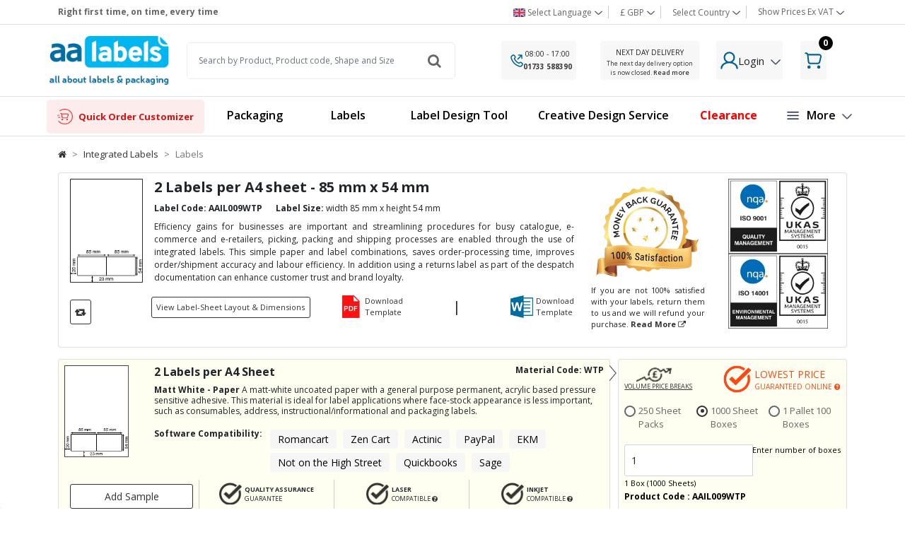

--- FILE ---
content_type: text/html; charset=UTF-8
request_url: https://www.aalabels.com/integrated-labels/t443/
body_size: 309605
content:
<!DOCTYPE html>
<html lang="en">

<head>
    <meta http-equiv="Content-Type" content="text/html; charset=utf-8">
    <meta http-equiv="X-UA-Compatible" content="IE=edge">
    <!-- <meta name="viewport" content="width=device-width, initial-scale=1.0, minimal-ui"> -->
    <meta name="viewport" content="width=device-width, initial-scale=1.0">
    <meta name="viewport" content="width=device-width, initial-scale=1, maximum-scale=1, user-scalable=no">
    <meta name="referrer" content="strict-origin-when-cross-origin">

    
    <link rel="shortcut icon" href="https://www.aalabels.com/theme/site/webimages/favicon.webp">

            <meta name="msvalidate.01" content="C7FF99D63AFA81664869DEF1427D76E7">
        <meta name="google-site-verification" content="GBLB_-Q6YQF-aKfAVG6lxXqXFrdHY-abkG8VIq-GGDY">
        <meta name="p:domain_verify" content="0c955735f1ca732c6c1289293bad926d">
        <!-- The above 3 meta tags *must* come first in the head; any other head content must come *after* these tags -->

    <title>85mm x 54mm | Integrated Shipping Labels  | AA Labels</title><meta name="description" content="A double Integrated Delivery Label measuring 85mm x 54mm. Suitable for delivery and returns labels applications, or 'pick and pack' lists for e-commerce use."><link rel="canonical" href="https://www.aalabels.com/integrated-labels/t443/"><link rel="alternate" href="https://www.aalabels.com/integrated-labels/t443" hreflang="en" ><link rel="alternate" href="https://www.aalabels.com/fr/etiquettes-integrees/t443" hreflang="fr" ><meta property="og:type" content="website" ><meta property="og:title" content="85mm x 54mm | Integrated Shipping Labels  | AA Labels" ><meta property="og:description" content="A double Integrated Delivery Label measuring 85mm x 54mm. Suitable for delivery and returns labels applications, or 'pick and pack' lists for e-commerce use." ><meta property="og:locale" content="en_GB"><meta property="og:site_name" content="https://www.aalabels.com">    
    <script>
        var base = 'https://www.aalabels.com/';
        var sbase = 'https://www.aalabels.com/';
        var assets = 'https://www.aalabels.com/theme/site/';
        var slider_json = 'https://www.aalabels.com/';
        var local_assets = 'https://www.aalabels.com/theme/site/';
        var processDie_assets = 'https://www.aalabels.com/theme/site/';
        var ajaxUrl = 'https://www.aalabels.com/';
        var img_version = '?v=3609';
        var PNG_EXTENSION = '.webp';
        var JPG_EXTENSION = '.webp';
        var controller = 'home';
        var method = 'integrated_detail';
        var SITE_MODE = 'live';
        var site_lang = '';
        var vatOption = "Ex";
        var symbol = "&pound;";
        var mobile_assets = 'https://www.aalabels.com/theme/site/';
        var img_path = '';
        var MAX_SHEETS = '200000';
        var MAX_SPECIAL_MATERIALS = '10000';
        var SPECIAL_INTEGRATED_LIST = ["AAIL008WTP","AAIL015WTP","AAIL011WTP","AAIL013WTP","AAIL014WTP"];

        var vatrate = '1.2';
        var vatcountry = 'GB';
        var vattext = "VAT";
        var ACTIVE_PAYMENT_METHOD = 'pay360';
        var real_printer_compatibility = '';
        var ttr_image_src = 'https://www.aalabels.com/theme/site/webimages/thermal-transfer-new.webp';
        var dtr_image_src = 'https://www.aalabels.com/theme/site/webimages/direct-thermal.webp';
        var printer_compatibility_func = '';
        var remove_url_compatibility;
        var carton_img_path = 'https://www.aalabels.com/theme/folding-cartons/';
        var carton_img = 'https://www.aalabels.com//theme/folding-cartons/';
        var printer_type = '';
        var label_for_roll_labels_banner_0 = "https://www.aalabels.com/thermal-printer-roll-labels/";

                var euro_dropdown = '';

        var is_mobile = '';
        var iPhone = '';
        var FREEEMBELLISH = 'FREEEMBELLISH'
        var file_upload_page = "";
        var contact_us_link = "https://www.aalabels.com/contact-us/";
        var crc_code = "GBP";
        const PAYPAL_ADVANCE_GPAY_MODE = "PRODUCTION";
    </script>

    
    <link rel="preload" as="font" href="https://www.aalabels.com/theme/site/fonts/fonts/fontawesome-webfont.woff2?v=4.7.0"
        type="font/woff2" crossorigin="anonymous">
    <link rel="preload" as="font" href="https://www.aalabels.com/theme/site/css/v20-font/neris-thin-webfont.woff2" type="font/woff2"
        crossorigin="anonymous">
    <link rel="preload" as="font" href="https://www.aalabels.com/theme/site/css/v20-font/neris-semibold-webfont.woff2" type="font/woff2"
        crossorigin="anonymous">

    <link href="https://www.aalabels.com/theme/plugins/bootstrap.min.css?v=3609" rel="preload" as="style"
        onload="this.onload=null;this.rel='stylesheet'">
    <noscript>
        <link rel="stylesheet" href="https://www.aalabels.com/theme/plugins/bootstrap.min.css?v=3609">
    </noscript>

    <!-- <link href="https://cdn.jsdelivr.net/npm/bootstrap@v5.0.0-beta1/dist/css/bootstrap.min.css" rel="stylesheet"> -->

    <link href="https://www.aalabels.com/theme/plugins/css/core.css?v=3609" rel="stylesheet">
    <noscript>
        <link rel="stylesheet" href="https://www.aalabels.com/theme/plugins/css/core.css?v=3609">
    </noscript>

    <link href="https://www.aalabels.com/theme/plugins/css/mobile.css?v=3609" rel="stylesheet" media="screen and (max-width: 767px)">
    
    
    
        
            
    <link rel="stylesheet" href="https://www.aalabels.com/css/swiperCss/swiper-bundle.min.css?v=3609">
        <script src="https://www.aalabels.com/js/swiperJs/swiper-bundle.min.js?v=3609"></script>
    <script type='application/ld+json'>
        {
            "@context": "https://www.schema.org",
            "@type": "Organization",
            "name": "AA Labels",
            "url": "https://www.aalabels.com/",
            "logo": "https://www.aalabels.com/theme/site/webimages/logo.webp",
            "address": {
                "@type": "PostalAddress",
                "streetAddress": "Green Technologies Ltd T/A AA Labels, 23 Wainman Road, ",
                "addressLocality": "Peterborough",
                "addressRegion": "Cambridgeshire",
                "postalCode": "PE2 7BU",
                "addressCountry": "United Kingdom"
            },
            "contactPoint": {
                "@type": "ContactPoint",
                "telephone": "01733 588 390",
                "contactType": "Customer service"
            },
            "aggregateRating": {
                "@type": "AggregateRating",
                "bestRating": "10",
                "ratingCount": "950",
                "ratingValue": "9.5"
            }
        }
    </script>

    
    
            <meta name="facebook-domain-verification" content="z8qvgndzhlkxrhbhpqvu0lgrrpnxim">
    
            <script>
            var dataLayer = window.dataLayer || [];

            function gtag() {
                dataLayer.push(arguments);
            }

            gtag('consent', 'default', {
                'ad_storage': 'granted',
                'analytics_storage': 'granted'
            });

            gtag('js', new Date());

            gtag('config', 'GTM-P2RV4R');
            gtag('config', 'G-60ZQNZCRKK');

            dataLayer.push({
                'event': 'default_consent'
            });

            dataLayer.push({
                'ecomm_prodid': 'T443'            });
            dataLayer.push({
                'ecomm_totalvalue': 0.00            });
            dataLayer.push({
                'ecomm_pagetype': 'Product view'
            });
            dataLayer.push({
                'userloginstatus': 'false',
                'user-id': ''
            });
            gtag("event", "login", {
                method: "Website"
            });
        </script>
    
    <script>
        function imgError(image) {
            image.onerror = "";
            image.src = assets + "webimages/place-holder" + JPG_EXTENSION + img_version;
            var width = image.clientWidth;
            var height = image.clientHeight;
            if (width == '208') {
                image.clientWidth = 130;
            }

            image.height = height;
            return true;
        }

        function loadStyleSheet(src) {
            if (document.createStyleSheet) {
                document.createStyleSheet(src);
            } else {
                $("head").append($("<link rel='stylesheet' href='" + src + "' />"));
            }
        };
    </script>


    
    <style>
        .tippy-box[data-animation=scale][data-placement^=top] {
            transform-origin: bottom
        }

        .tippy-box[data-animation=scale][data-placement^=bottom] {
            transform-origin: top
        }

        .tippy-box[data-animation=scale][data-placement^=left] {
            transform-origin: right
        }

        .tippy-box[data-animation=scale][data-placement^=right] {
            transform-origin: left
        }

        .tippy-box[data-animation=scale][data-state=hidden] {
            transform: scale(.5);
            opacity: 0
        }
    </style>



            <link rel="stylesheet" href="https://www.aalabels.com/theme/plugins/css/select2.css?v=3609">
        <!-- Start cookieyes banner -->
    <!-- <script id="cookieyes" type="text/javascript" src="https://cdn-cookieyes.com/client_data/5543ec2c332c58d02fc41295/script.js"></script>  -->
    <!-- End cookieyes banner -->
    <!-- <link rel="stylesheet" type="text/css" href="https://www.paypalobjects.com/webstatic/en_US/developer/docs/css/cardfields.css"> -->
    <!-- <script src="https://js.braintreegateway.com/web/3.111.0/js/client.min.js"></script>
<script src="https://js.braintreegateway.com/web/3.111.0/js/hosted-fields.min.js"></script> -->
    <!-- <script src="https://applepay.cdn-apple.com/jsapi/v1/apple-pay-sdk.js"></script> -->
    <script src="https://pay.google.com/gp/p/js/pay.js" async></script>
    <!-- 2X84NHX6U5EW6 -->

    <!-- EADnS_FIJQPrzBtENrbGpYaepcaidSGGvhx58Ic5F8eN8kJpe8qq7zHzNgPDlB46Yf85CRE8L1YaTlW- -->
    <!-- <script src="https://www.sandbox.paypal.com/sdk/js?client-id=AR4y9a7X-KgOUAw0fmin2loPfTJzoaX12S76VoxPgMp9FbiOGNrywvkSjLo8IPJnT29MIHG0eaw57H7H&merchant-id=JGJDBXLSGNAX2&components=buttons,hosted-fields,card-fields,applepay,googlepay"></script> -->
    <!-- <script src="https://www.sandbox.paypal.com/sdk/js?client-id=Abz8IVbPo6xiT4RNIUoYs7YOkjbf1THjQh8WvMzHVJtM-qaCbut3u91LXGfMXg9CMzGAWN8yn04bVhkO&merchant-id=U32HTS65R4RNG&components=buttons,hosted-fields,card-fields,applepay,googlepay"></script> -->
    <!-- <script src="https://www.sandbox.paypal.com/sdk/js?client-id=Abz8IVbPo6xiT4RNIUoYs7YOkjbf1THjQh8WvMzHVJtM-qaCbut3u91LXGfMXg9CMzGAWN8yn04bVhkO&components=buttons,hosted-fields,card-fields,applepay,googlepay"></script> -->


    <!-- <script src="https://www.sandbox.paypal.com/sdk/js?client-id=ARHjyzrMgIajUqRqePLOkxxmFw8HzH0L_rYBVF0_HqfPzfFVqaMkgdNXje7oUcqdIzsF3Rwvy-4N0T5j&merchant-id=H88C7DDYBMM9G&components=buttons,hosted-fields,card-fields,applepay,googlepay"></script> -->
    <!-- <script src="https://www.paypal.com/sdk/js?client-id=AcC5JBEb-Dm133KBPOVEs9DDTk6KC3-RAGCRAa7q0GVwG8Mtr1r_C4deH4_Ray2piyuq9TXyZN2f59Tq&merchant-id=U32HTS65R4RNG&components=buttons,hosted-fields,card-fields,applepay,googlepay"></script> -->
    <script
        src="https://www.paypal.com/sdk/js?client-id=AcC5JBEb-Dm133KBPOVEs9DDTk6KC3-RAGCRAa7q0GVwG8Mtr1r_C4deH4_Ray2piyuq9TXyZN2f59Tq&merchant-id=U32HTS65R4RNG&components=buttons,hosted-fields,card-fields,applepay,googlepay"></script>

    <!-- <script src="https://applepay.cdn-apple.com/jsapi/1.latest/apple-pay-sdk.js"></script> -->

    <script src="https://applepay.cdn-apple.com/jsapi/v1/apple-pay-sdk.js"></script>

    <!-- <script src="https://www.sandbox.paypal.com/sdk/js?client-id=AR4y9a7X-KgOUAw0fmin2loPfTJzoaX12S76VoxPgMp9FbiOGNrywvkSjLo8IPJnT29MIHG0eaw57H7H&components=buttons,hosted-fields,card-fields,applepay,googlepay"></script> -->


</head>

<body class="  page-integrated_detail">

    <div id="fb-root"></div>
    <!-- <script>(function (d, s, id) {
                var js, fjs = d.getElementsByTagName(s)[0];
                if (d.getElementById(id)) return;
                js = d.createElement(s);
                js.id = id;
                js.src = "https://connect.facebook.net/en_US/sdk.js#xfbml=1&version=v3.0";
                js.rel = "preconnect";
                fjs.parentNode.insertBefore(js, fjs);
            }(document, 'script', 'facebook-jssdk'));
        </script> -->

    
    <div class="bg-home" id="main-header" style="">
        <!-- THE TOP PART OF THE HEADER IS SHWOING -->
        <!-- when you wnat to show this block in mobile screen just remove this from the below div " header-ui d-none d-md-block" -->
        <div class="text-center custom-alert col-md-12 col-xs-12 bg-dark-blue d-none">
            <p class="m-0 text-white">WE ARE NOW CLOSED UNTIL <b>05/01/26</b>. All orders placed will be fulfilled upon our return.</p>
        </div>
        <div class="border-bottom border-theme-custom">
            <div class="container">
                <div class="row g-1 align-items-center">
                    <div class="col-lg-3">
                        <div
                            class="v1-header-msg text-theme-grey fw-bold py-2 text-lg-start text-md-center text-xs-center">
                            Right first time, on time, every time                        </div>
                    </div>

                    <div class="col-lg-9 text-lg-end text-md-center text-xs-center top-selectors ">

                        <div class="btn-group language-selector">
                            <button type="button" class="btn btn-sm dropdown-toggle border-0 lang-btn" data-bs-display="static" aria-expanded="false">
                                <img class="img-fluid country-flag" alt="Language Selector" src="https://www.aalabels.com/theme/site/webimages/flags-list/UK.webp?v=3609" width="17" height="12">
                                <span class="hidden-sm">Select Language</span>

                                <span class="v1-topheader">
                                    <img class="rotate-90 rotate-icon ms-1"
                                        src="https://www.aalabels.com/theme/site/new_home_page_icons/drop-down-icon.svg"
                                        alt=""
                                        style="width:6px;">
                                </span>
                            </button>
                            <ul class="dropdown-menu dropdown-menu-end country shadow lang-dropdown">
                                <li >
                                    <a role="button" class="dropdown-item fr-anchor ln-anchor" data-currency="EUR" data-symbol="€">
                                        <img class="img-fluid country-flag" src="https://www.aalabels.com/theme/site/webimages/flags-list/France.webp?v=3609" alt="France Flag" width="17" height="12">
                                        <span class="hidden-sm">France</span>
                                        <small class="hidden-sm"> -</small>
                                        <small class="hidden-sm"> French</small>

                                        <span class="d-none show-sm">French</span>
                                    </a>
                                </li>

                                <li class='active'>
                                    <a role="button" class="dropdown-item en-anchor ln-anchor" data-currency="GBP" data-symbol="£">
                                        <img class="img-fluid country-flag" src="https://www.aalabels.com/theme/site/webimages/flags-list/UK.webp?v=3609" alt="United Kingdom Flag" width="17" height="12">
                                        <span class="hidden-sm">United Kingdom</span>
                                        <small class="hidden-sm"> -</small>
                                        <small class="hidden-sm"> English</small>

                                        <span class="d-none show-sm">English</span>
                                    </a>
                                </li>
                            </ul>
                        </div>
                        <div class="btn-group currency-selector">
                            <button type="button" class="btn btn-sm dropdown-toggle border-0 currency-btn"
                                data-bs-display="static" aria-expanded="false">
                                &pound;                                GBP                                <span class="v1-topheader">
                                    <img class="rotate-90 rotate-icon ms-1"
                                        src="https://www.aalabels.com/theme/site/new_home_page_icons/drop-down-icon.svg"
                                        alt=""
                                        style="width:6px;">
                                </span>

                            </button>
                            <ul class="dropdown-menu dropdown-menu-end shadow currency-dropdown">
                                                                    <li class="active">
                                        <a class="dropdown-item" data-value="GBP"
                                            data-symbol="&pound;" role="button">
                                            &pound; GBP                                        </a>
                                    </li>
                                                                    <li class="">
                                        <a class="dropdown-item" data-value="EUR"
                                            data-symbol="&euro;" role="button">
                                            &euro; EUR                                        </a>
                                    </li>
                                                                    <li class="">
                                        <a class="dropdown-item" data-value="USD"
                                            data-symbol="$" role="button">
                                            $ USD                                        </a>
                                    </li>
                                                            </ul>
                        </div>
                                                <div class="btn-group rate-selector">
                            <button type="button" class="btn btn-sm dropdown-toggle border-0 country-btn"
                                data-bs-display="static" aria-expanded="false">
                                <span class="hidden-sm">
                                    Select Country                                </span>
                                <span class="show-sm">GB</span>

                                <span class="v1-topheader">
                                    <img class="rotate-90 rotate-icon ms-1"
                                        src="https://www.aalabels.com/theme/site/new_home_page_icons/drop-down-icon.svg"
                                        alt=""
                                        style="width:6px;">
                                </span>
                            </button>

                            <ul class="dropdown-menu dropdown-menu-end shadow country-dropdown">
                                <li class="main-li">
                                    <a class="dropdown-item active"
                                        data-country="GB" data-rate="20" data-text="VAT" role="button">
                                        United Kingdom                                    </a>
                                </li>

                                                                    <li class="has-child">
                                        <a class="dropdown-item rate-group" data-bs-toggle="collapse"
                                            href="#collapseExample" role="button" aria-expanded="false"
                                            aria-controls="collapseExample">
                                            
                                            European Union                                        </a>
                                        <div class="collapse" id="collapseExample">
                                                                                            <a class="dropdown-item "
                                                    data-country="AT" data-rate="20"
                                                    data-text="UST MwSt" role="button">
                                                    Austria                                                </a>
                                                                                            <a class="dropdown-item "
                                                    data-country="BE" data-rate="21"
                                                    data-text="TVA" role="button">
                                                    Belgium                                                </a>
                                                                                            <a class="dropdown-item "
                                                    data-country="BG" data-rate="20"
                                                    data-text="ДДС" role="button">
                                                    Bulgaria                                                </a>
                                                                                            <a class="dropdown-item "
                                                    data-country="HR" data-rate="25"
                                                    data-text="PDV" role="button">
                                                    Croatia                                                </a>
                                                                                            <a class="dropdown-item "
                                                    data-country="CY" data-rate="19"
                                                    data-text="ΦΠΑ" role="button">
                                                    Cyprus                                                </a>
                                                                                            <a class="dropdown-item "
                                                    data-country="CZ" data-rate="21"
                                                    data-text="DPH" role="button">
                                                    Czech Republic                                                </a>
                                                                                            <a class="dropdown-item "
                                                    data-country="DK" data-rate="25"
                                                    data-text="CVR" role="button">
                                                    Denmark                                                </a>
                                                                                            <a class="dropdown-item "
                                                    data-country="EE" data-rate="20"
                                                    data-text="KM" role="button">
                                                    Estonia                                                </a>
                                                                                            <a class="dropdown-item "
                                                    data-country="FI" data-rate="24"
                                                    data-text="ALV" role="button">
                                                    Finland                                                </a>
                                                                                            <a class="dropdown-item "
                                                    data-country="FR" data-rate="20"
                                                    data-text="TVA" role="button">
                                                    France                                                </a>
                                                                                            <a class="dropdown-item "
                                                    data-country="DE" data-rate="19"
                                                    data-text="MWSt" role="button">
                                                    Germany                                                </a>
                                                                                            <a class="dropdown-item "
                                                    data-country="EL" data-rate="24"
                                                    data-text="ΑΦΜ" role="button">
                                                    Greece                                                </a>
                                                                                            <a class="dropdown-item "
                                                    data-country="HU" data-rate="27"
                                                    data-text="ANUM" role="button">
                                                    Hungary                                                </a>
                                                                                            <a class="dropdown-item "
                                                    data-country="IE" data-rate="23"
                                                    data-text="VAT" role="button">
                                                    Ireland                                                </a>
                                                                                            <a class="dropdown-item "
                                                    data-country="IT" data-rate="22"
                                                    data-text="IVA" role="button">
                                                    Italy                                                </a>
                                                                                            <a class="dropdown-item "
                                                    data-country="LV" data-rate="21"
                                                    data-text="PVN" role="button">
                                                    Latvia                                                </a>
                                                                                            <a class="dropdown-item "
                                                    data-country="LT" data-rate="21"
                                                    data-text="PVM" role="button">
                                                    Lithuania                                                </a>
                                                                                            <a class="dropdown-item "
                                                    data-country="LU" data-rate="17"
                                                    data-text="TVA" role="button">
                                                    Luxembourg                                                </a>
                                                                                            <a class="dropdown-item "
                                                    data-country="MT" data-rate="18"
                                                    data-text="VAT" role="button">
                                                    Malta                                                </a>
                                                                                            <a class="dropdown-item "
                                                    data-country="NL" data-rate="21"
                                                    data-text="OTW" role="button">
                                                    Netherlands                                                </a>
                                                                                            <a class="dropdown-item "
                                                    data-country="PL" data-rate="23"
                                                    data-text="NIP" role="button">
                                                    Poland                                                </a>
                                                                                            <a class="dropdown-item "
                                                    data-country="PT" data-rate="23"
                                                    data-text="IVA" role="button">
                                                    Portugal                                                </a>
                                                                                            <a class="dropdown-item "
                                                    data-country="RO" data-rate="19"
                                                    data-text="TVA" role="button">
                                                    Romania                                                </a>
                                                                                            <a class="dropdown-item "
                                                    data-country="SK" data-rate="20"
                                                    data-text="DPH" role="button">
                                                    Slovakia                                                </a>
                                                                                            <a class="dropdown-item "
                                                    data-country="SI" data-rate="22"
                                                    data-text="DDV" role="button">
                                                    Slovenia                                                </a>
                                                                                            <a class="dropdown-item "
                                                    data-country="ES" data-rate="21"
                                                    data-text="IVA" role="button">
                                                    Spain                                                </a>
                                                                                            <a class="dropdown-item "
                                                    data-country="SE" data-rate="25"
                                                    data-text="Moms" role="button">
                                                    Sweden                                                </a>
                                                                                    </div>
                                    </li>
                                
                                <li class="main-li">
                                    <a class="dropdown-item "
                                        data-country="ROW" data-rate="20" data-text="VAT" role="button">
                                        Rest of World                                    </a>
                                </li>
                            </ul>
                        </div>
                        <!-- style="margin-right: -20px;" -->
                        <div class="btn-group vat-selector">
                            <button type="button" class="btn btn-sm dropdown-toggle border-0 vat-btn"
                                data-bs-display="static" aria-expanded="false">
                                <span class="hidden-sm">Show Prices</span>
                                Ex                                <span class="vat-text">VAT</span>

                                <!-- <i class="fa fa-chevron-down v1-topheader vatoptio-icon-header"></i> -->

                                <img class="rotate-90 rotate-icon ms-1"
                                    src="https://www.aalabels.com/theme/site/new_home_page_icons/drop-down-icon.svg"
                                    alt=""
                                    style="width:6px;">

                            </button>

                            <ul class="dropdown-menu dropdown-menu-end shadow vat-dropdown">
                                <li class="active">
                                    <a class="dropdown-item" data-value="Ex" role="button">
                                        Show Prices Ex
                                        <span class="vat-text">VAT</span>
                                    </a>
                                </li>

                                <li
                                    class=" ">
                                    <a class="dropdown-item" data-value="Inc" role="button">
                                        Show Prices Inc
                                        <span class="vat-text">VAT</span>
                                    </a>
                                </li>
                            </ul>
                        </div>
                        <div class="btn-group d-lg-none login-top-bar" id="login-selector">
                            <button type="button" id="header-btn" class="btn btn-sm dropdown-toggle border-0 login-btn"
                                data-bs-display="static" aria-label="Login"
                                aria-expanded="false">
                                <span class="userName">
                                    <i class='fa fa-user v1-topheader-login-icon'></i> <span class='hidden-sm'>Login</span>                                </span>

                                <img class="rotate-90 rotate-icon ms-1" src="https://www.aalabels.com/theme/site/new_home_page_icons/drop-down-icon.svg" alt="" style="width:6px;">

                            </button>

                            <ul class="dropdown-menu dropdown-menu-end login-menu login-dropdown shadow">
                                                                    <li>
                                        <a role="button" class="dropdown-item" id="signInButn">
                                            Login                                        </a>
                                    </li>

                                    <li>
                                        <a class="dropdown-item" href="https://www.aalabels.com/users/signup/">
                                            Register                                        </a>
                                    </li>
                                                            </ul>
                        </div>

                    </div>
                </div>
            </div>
        </div>
        
        <!-- THE MIDDLE PART OF THE HEADER IS SHWOING -->
        <div class="border-bottom border-theme-custom main-header header-ui  d-none d-md-block">
            <div class="container px-0">
                <div class="row py-3 pb-xs-0 py-xs-0 align-items-center">
                    <div class="col-lg-2 col-md-2 col-xs-12 my-md-10" id="header_logo">
                        <div class="d-flex align-items-center justify-content-between">
                            <a href="https://www.aalabels.com/" class="main_logo">
                                <img onerror='imgError(this);' alt="AA Labels"
                                    src="https://www.aalabels.com/theme/site/webimages/logo-packaging.webp?v=3609"
                                    class="img-fluid logo" width="198" height="76">
                            </a>
                                                        <span class="search-icon sticky_search_icon" style="display: none">
                                <i class="fa fa-search" id="search-icon-tab"></i>
                            </span>
                            <nav class="navbar navbar-expand-lg navbar-light home-toggler">
                                <button class="navbar-toggler mobile-toggler" type="button" aria-controls="navMobile"
                                    aria-expanded="false" aria-label="Toggle navigation">
                                    <span class="navbar-toggler-icon"></span>
                                </button>
                            </nav>
                        </div>

                    </div>
                                        <div class="col-lg-4 col-md-5 col-xs-12 mb-xs-10" id="actual_search">
                        <div class="row">
                            <div class="col-lg-12 col-md-12">
                                <form name="search_form" id="search_form" action="https://www.aalabels.com/search-results" method="get">
                                    <div class="v20-search-div ">
                                        <div>
                                            <div class="input-group">
                                                <input type="text" class="form-control ajax-search v20-search-input-header h-50px" name="q" placeholder="Search by Product, Product code, Shape and Size" value="" aria-label="Search by Product, Product code, Shape and Size">
                                                <span class="input-group-btn">
                                                    <button class="btn btn-detafult v2-search-icon d-flex-centered" aria-label="Search" type="submit">
                                                        <span class="search-loader" style="display: none">
                                                            <img class="lozad" data-src='https://www.aalabels.com/theme/site/webimages/loader_small.gif?v=3609' alt="Search" width="28" height="26">
                                                        </span>

                                                        <span class="search-icon">
                                                            <i class="fa fa-search"></i>
                                                        </span>
                                                    </button>
                                                </span>
                                            </div>
                                        </div>
                                    </div>
                                </form>
                            </div>

                            <div class="col-md-2 other-toggler">
                                <nav class="navbar navbar-expand-lg navbar-light pt-0">
                                    <button class="navbar-toggler mobile-toggler" type="button"
                                        aria-controls="navMobile" aria-expanded="false" aria-label="Toggle navigation">
                                        <span class="navbar-toggler-icon"></span>
                                    </button>
                                </nav>
                            </div>
                        </div>
                    </div>
                    
                    <div class="col-lg-6 col-md-5 col-xs-12  d-flex-centered">
                        <div class="row align-items-center">
                            <div class="col-md-4 col-lg-4 w-30 custom-header-item-margin">
                                <div class="header-block-2">
                                    <!-- gap-3 d-flex -->
                                    <div class="call-service-wrapper  align-items-center">
                                        <div class="call-service-icon box-icon-style">
                                            <img src="https://www.aalabels.com/theme/site/new_home_page_icons/call-icon.svg"
                                                width="25" class='phone_icon' alt="">

                                            <div class="call-service-text d-flex flex-column text-center">
                                                <span
                                                    class="fs-font">08:00 - 17:00</span>
                                                <div><span class="fw-bold fs-font">
                                                        <a href="tel:01733588390">01733
                                                            588390</a>
                                                    </span></div>
                                            </div>
                                        </div>

                                    </div>
                                </div>
                            </div>

                            <div class="col-md-4 col-lg-4 w-35">
                                <div class="header-block-1">
                                    <div class="delivery-box-wrapper text-center">

                                        <div class="delivery-box-icon-down py-1 flex-column gap-0 fs-15 box-icon-style w-auto">
                                            <div class="delivery-box-text-up">
                                                <span class="fs-font">NEXT DAY DELIVERY</span>
                                            </div>
                                            <!-- <img src="<php base_url('theme/site/new_home_page_icons/24-hours.svg') ?>"
                                            width="20" alt=""> -->
                                            <span class="delievery-red-color font-zise counter clock-time text-theme "> The next day delivery option <br>is now closed. <a data-bs-toggle="tooltip" data-bs-html="true" data-bs-placement="bottom"
                                                    data-tippy-content="Time remaining to order plain labels for next working day delivery." style="font-weight: 600;"
                                                    href="https://www.aalabels.com/delivery/">Read more</a></span>
                                        </div>
                                    </div>
                                                                        <span id="delivery-time" class="counter fs-14 fs-md-10p text-theme text-left position-absolute ps-2 time_remianing_plain 17:00 d-none">
                                        <a data-bs-toggle="tooltip" data-bs-html="true" data-bs-placement="bottom"
                                            data-tippy-content="Time remaining to order plain labels for next working day delivery."
                                            href="https://www.aalabels.com/delivery/">Time remaining to order ...</a>
                                    </span>
                                </div>
                            </div>

                            <div class="col-md-2 col-lg-2 w-25">
                                <div class="header-block-4 d-flex align-items-center gap-4">
                                    <div class="user-login-wrapper gap-2 d-flex align-items-center cursor-pointer position-relative" id="userLoginWrapper">
                                        <div class="login-wrapper box-icon-style cursor-pointer">
                                            <img src="https://www.aalabels.com/theme/site/new_home_page_icons/user-Icon.svg"
                                                width="25" alt="" class="user-icon-toggler">

                                            <ul class="login-register-dropdown login-menu shadow"
                                                style="min-width: 300px; z-index: 999999; transform: translate(-260px, 50px); display: none;">
                                                <div class="arrow-up"
                                                    style="position: absolute; top: -10px; right: 10px; width: 0; height: 0; border-left: 10px solid transparent; border-right: 10px solid transparent; border-bottom: 10px solid #dee2e6; margin-right:0px;">
                                                </div>

                                                                                                    <div class="show-login-info text-center px-4 py-3">
                                                        <p class="fw-bold mb-1 fs-16">Login your account</p>
                                                        <span class="fs-16">Or register a new account</span>
                                                    </div>
                                                    <li class="px-3 py-2" id="loginmodal">
                                                        <a role="button" class="btn border-0 btn-primary w-100 loginmodal"
                                                            id="signInBtn"
                                                            style="padding: 10px 0;font-weight: 500;color:#fff;background-color: #2D3648;">
                                                            Sign In                                                        </a>
                                                    </li>
                                                    <li class="px-3 pb-3">
                                                        <a class="btn w-100 new_register_hover btn-theme" href="https://www.aalabels.com/users/signup/"
                                                            style="padding: 10px 0;font-weight: 500;">
                                                            Register                                                        </a>
                                                    </li>
                                                                                            </ul>
                                            <div class="show-login-details d-flex flex-column">
                                                <span class="fs-15">
                                                    <span>Login     </span> 
                                                                <img class="rotate-90 rotate-icon ms-2" src="https://www.aalabels.com/theme/site/new_home_page_icons/drop-down-icon.svg" alt="">                                                </span>
                                                <span class="fw-bold fs-14">
                                                                                                    </span>
                                            </div>
                                        </div>
                                    </div>


                                </div>
                            </div>
                            <!-- d-flex-end -->
                            <div class="col-md-2 col-lg-2  w-10" id="top-cart">
                                <div class="header-block-4 d-flex align-items-center gap-4">
                                    <div class="position-relative cursor-pointer" id="cart-button-wrapper">
                                        
<button class="btn d-flex  justify-content-center align-items-end p-0 site-info me-xs-2 dropdown topCartMenubtn" id="topCartMenubtn"
    aria-expanded="false" data-bs-toggle="dropdown">
    <span class="mw-xs-new mw-md box-icon-style position-relative topCartMenuMobile">
        <img src="https://www.aalabels.com/theme/site/new_home_page_icons/cart-Icon.svg" width="25" alt="" id="cart-button">

        <span class="top-cart-qty fw-bold fs-12">
            0        </span>
    </span>

</button>

<ul class="cart-modal dropdown-menu dropdown-menu-end cart-box-shadow p-0 mt-1 border-radiuos"

    aria-labelledby="topCartMenu">
            <li class="top-cart-head empty-cart">
            <span>
                <i class="fa fa-shopping-cart"></i> BASKET IS EMPTY            </span>
        </li>
    </ul>                                    </div>
                                </div>
                            </div>

                        </div>
                    </div>
                </div>
            </div>
        </div>

        <div id="nav-cover" class="nav-cover"></div>

        <div class="border-bottom border-theme-custom">
    <div class="container px-2 container-width">
       
        <nav class="navbar navbar-expand-lg  navbar-light nav-navbar custom-navbar container gap-2">   
           
            <ul class="nav_ul_custom navbar navbar-nav gap-5-nav-only" style="width: 100% !important;">
                <!-- quick checkout  -->
                 
             <li class="nav-item load_main_nav quick-checkout noHover  text-nowrap" style="list-style-type: none;">
                <a href="https://www.aalabels.com/fast-selection-checkout" 
                class="quick-checkout-btn d-flex align-items-center ">
                    <img src="https://www.aalabels.com/theme/site/new_home_page_icons/quick-order-cutomizer-icon.png"
                        alt=""
                        class="me-2 quick-checkout-icon">
                    <span class="quick-checkout-text fs-13 fs-md-12">Quick Order Customizer</span>
                </a>
            </li>

            
            
                <!--Packaging Menu-->
                <li class="nav-item dropdown load_main_nav m_pkg_li">
                    <a href="https://www.aalabels.com/packaging" class="nav-link dropdown-toggle w-100" data-dd="cartons_menu_dropdown" data-bs-target="#Menucartons" data-url="https://www.aalabels.com/packaging">
                        
                        <div class="category-name fs-16 fs-md-12 flex-grow-1">Packaging</div>
                    </a>
                </li>
                <!--Plain Labels-->
                <li class="nav-item dropdown load_main_nav m_pl_lb_li" st>
                    <a href="https://www.aalabels.com/labels" role="button" class="nav-link dropdown-toggle w-100" data-dd="plain_labels_roll_sheets_menu_dropdown" data-bs-target="#Menuplainlabels" data-url="https://www.aalabels.com/labels">
                       
                              <div class="category-name fs-16 fs-md-12 flex-grow-1"> Labels</div>
                        
                    </a>
                </li>
                <!--Printed Labels-->
                <!-- <li class="nav-item dropdown load_main_nav m_pr_lb_li">
                    <a href="https://www.aalabels.com/printed-labels/" class="nav-link dropdown-toggle w-100" data-dd="printed_sheets_menu_dropdown" data-bs-target="#Menuprintedlabels" data-url="https://www.aalabels.com/printed-labels/">
                        Printer Model                        
                    </a>
                </li> -->

                <!--Printer Model-->
                <!-- <li class="nav-item dropdown load_main_nav m_pr_lb_li">
                    <a href="https://www.aalabels.com/thermal-printer-roll-labels/" class="nav-link dropdown-toggle w-100" data-dd="printer_model_menu_dropdown" data-bs-target="#Menuprinterlabels" data-url="https://www.aalabels.com/printed-labels/">
                       
                              <div class="category-name fs-16 flex-grow-1"> Printer Model</div>
                    </a>
                </li> -->

                
                <!--Specialist Material-->
                <!-- <li class="nav-item dropdown load_main_nav m_slm_li">
                    <a role="button" class="nav-link dropdown-toggle w-100" data-dd="special_label_material_nav_dropdown" data-bs-target="#Menuspecialistlabels" data-url="#">
                        
                              <div class="category-name fs-16 flex-grow-1">Application</div>
                    </a>
                </li> -->
                <!--Label Design Template-->
                <li class="nav-item dropdown load_main_nav m_lbt_li">
                    <a role="button" class="nav-link dropdown-toggle w-100" data-dd="label_design_template_nav_dropdown" data-bs-target="#Menulabeldesigntemplate" data-url="javascript:void(0);">
                        
                              <div class="category-name fs-16 fs-md-12 flex-grow-1">Label Design Tool</div>
                    </a>
                </li>
                <!--Packaging Design-->
                <li class="nav-item dropdown load_main_nav m_pds_li">
                    <a href="https://www.aalabels.com/packaging-design-service/" class="nav-link dropdown-toggle w-100" data-dd="packaging_services_nav_dropdown" data-url="https://www.aalabels.com/packaging-design-service">
                        
                              <div class="category-name fs-16 fs-md-12 flex-grow-1">Creative Design Service</div>
                    </a>
                </li>
                <!--Integrated Labels -->
                <!--                <li class="nav-item dropdown load_main_nav m_il_li">-->
                <!--                    <a class="nav-link" href="--><!--" data-dd="integrated_labels_nav_dropdown" data-url="--><!--">-->
                <!--                        -->                <!--                    </a>-->
                <!--                </li>-->
                                <!--Clearance-->
                <li class="nav-item dropdown load_main_nav m_clearence_li">
                    <a href="https://www.aalabels.com/clearance" data-dd="clearance_nav_dropdown" class="w-100">
                        
                              <div class="category-name fs-16 fs-md-12 flex-grow-1">Clearance</div>
                    </a>
                </li>


              


            
            <li class="nav-item  load_main_nav more-nav-dropdown" style="list-style-type: none; line-height:1.5rem;">
                    <a 
                    data-dd="more-nav-dropdown" 
                    class="nav-link w-100 d-flex align-items-center px-2 " 
                    role="button" 
                    aria-expanded="false">
                    
                        <img src="https://www.aalabels.com/theme/site/new_home_page_icons/burger.svg" 
                            alt="" style="width:px; height:23px; margin-right:8px;">

                        <span class="category-name fs-16 fs-md-12 flex-grow-1 pe-2">More</span>
 
                        <span class=" more-dropdown " style="display:flex;align-items:center; margin-right: -4px;">
                            <img class="rotate-icon ms-1 mt-1" src="https://www.aalabels.com/theme/site/new_home_page_icons/drop-down-icon.svg" alt="">
                        </span>
                    </a>

                    <!-- Submenu aligned to right -->
                    <ul class="dropdown-menu dropdown-menu-end  fs-12 more-dropdown-menu" aria-labelledby="more-nav-dropdown">
                        <li><a class="dropdown-item more-nav fs-15" href="https://www.aalabels.com/aboutus/">About AA Labels</a></li>
                        <li><a class="dropdown-item more-nav" href="https://www.aalabels.com/artwork-guidelines">Artwork Guidelines</a></li>
                        <li><a class="dropdown-item more-nav" href="https://www.aalabels.com/blog/">Blog</a></li>
                        <li><a class="dropdown-item more-nav" href="https://www.aalabels.com/customer-care/">Customer Care</a></li>
                        <li><a class="dropdown-item more-nav" href="https://www.aalabels.com/core-values/">Core Values</a></li>
                        <li><a class="dropdown-item more-nav" href="https://www.aalabels.com/delivery/">Delivery & Shipping</a></li>
                        <li><a class="dropdown-item more-nav" href="https://www.aalabels.com/faq/">FAQ’s</a></li>
                        <li><a class="dropdown-item more-nav" href="https://www.aalabels.com/newsletter-archive/">Newsletter Archive</a></li>
                    </ul>
            </li>
            </ul>
        </nav>
    </div>

    
 <div id="cartons_menu_dropdown" class="dropdown-menu inner-section-nav  p-3 mt-0 noHover" >
        <div class="menu-loader">
            <img class="img-fluid lozad" data-src='https://www.aalabels.com/theme/site/images/loader_small.gif?v=3609' alt="AA Labels">
        </div>
    </div>

    <div id="plain_labels_roll_sheets_menu_dropdown" class="dropdown-menu inner-section-nav  mt-0 plain_menu_div_padding_0" >
        <div class="menu-loader">
            <img class="img-fluid lozad" data-src='https://www.aalabels.com/theme/site/images/loader_small.gif?v=3609' alt="AA Labels">
        </div>
    </div>

    <div class="dropdown-menu inner-section-nav  p-3 mt-0 "  data-labelledby="Menuprintedlabels" id="printed_sheets_menu_dropdown">
        <div class="menu-loader">
            <img class="img-fluid lozad" data-src='https://www.aalabels.com/theme/site/images/loader_small.gif?v=3609' alt="AA Labels">
        </div>
    </div>

    <div class="dropdown-menu inner-section-nav  p-3 mt-0"  data-labelledby="Menuprinterlabels" id="printer_model_menu_dropdown">
        <div class="menu-loader">
            <img class="img-fluid lozad" data-src='https://www.aalabels.com/theme/site/images/loader_small.gif?v=3609' alt="AA Labels">
        </div>
    </div>

    <div id="special_label_material_nav_dropdown" class="dropdown-menu inner-section-nav  p-3 mt-0"  data-labelledby="Menuspecialistlabels">
        <div class="menu-loader">
            <img class="img-fluid lozad" data-src='https://www.aalabels.com/theme/site/images/loader_small.gif?v=3609' alt="AA Labels">
        </div>
    </div>

    <div id="label_design_template_nav_dropdown" class="dropdown-menu inner-section-nav  p-3 mt-0"  data-labelledby="Menulabeldesigntemplate">
        <div class="menu-loader">
            <img class="img-fluid lozad" data-src='https://www.aalabels.com/theme/site/images/loader_small.gif?v=3609' alt="AA Labels">
        </div>
    </div>

    <div id="packaging_services_nav_dropdown" class="dropdown-menu inner-section-nav  p-3 mt-0"  data-labelledby="Menupackagingdesign">
        <div class="menu-loader">
            <img class="img-fluid lozad" data-src='https://www.aalabels.com/theme/site/images/loader_small.gif?v=3609' alt="AA Labels">
        </div>
    </div>

    <div id="integrated_labels_nav_dropdown" class="dropdown-menu inner-section-nav  p-3 mt-0"  data-labelledby="Menuclearance">
        <div class="menu-loader">
            <img class="img-fluid lozad" data-src='https://www.aalabels.com/theme/site/images/loader_small.gif?v=3609' alt="AA Labels">
        </div>
    </div>

    <div id="clearance_nav_dropdown" class="dropdown-menu inner-section-nav  p-3 mt-0"  data-labelledby="Menuclearance">
        <div class="menu-loader">
            <img class="img-fluid lozad" data-src='https://www.aalabels.com/theme/site/images/loader_small.gif?v=3609' alt="AA Labels">
        </div>
    </div>

</div>    </div>

    <div id="nav-overlay"></div>

            <div class="bg-home border-bottom border-theme-custom" id="checkout-header" style="display: none">
                        <div class="container">
                <div class="row py-3 py-xs-2 align-items-end">
                    <div class="col-md-6 col-xs-4">
                                                    <a href="https://www.aalabels.com/">
                                <img onerror='imgError(this);' alt="AA Labels"
                                    src="https://www.aalabels.com/theme/site/webimages/logo-packaging.webp?v=3609"
                                    class="img-fluid logo">
                            </a>
                                            </div>

                    <div class="col-md-6 col-xs-8 text-end">
                                                    <a href="https://www.aalabels.com/"
                                class="fs-20 underline-hover upload-artworks-to-follow">
                                                                <i class='fa fa-lock' aria-hidden='true'></i> <span class='mobil_name'>Checkout</span>                            </a>
                                            </div>
                </div>
            </div>
        </div>
            <!-- Navbar mobile modal -->
    <div class="modal fade navbar-mobile nav-modal" id="navMobile" tabindex="-1" role="dialog" aria-hidden="true"
        aria-label="navbarLabel">
        <div class="modal-dialog modal-lg modal-dialog-centered">
            <div class="modal-content">
                <div class="modal-header pb-0 border-0 justify-content-end">
                    <div data-bs-dismiss="modal" class="navbar-mobile-close">
                        <button type="button" class="close" data-bs-dismiss="modal" aria-label="Close">
                            <i class="fa fa-times"></i>
                        </button>
                    </div>
                </div>
                <div class="modal-body mobile-nav">
                    <div class="menu-loader">
                        <img class="img-fluid lozad"
                            data-src='https://www.aalabels.com/theme/site/webimages/loader_small.gif?v=3609' alt="Search" width="58"
                            height="56">
                    </div>
                </div>
            </div>
        </div>
    </div>

<div class="container">
        <div class="row d-flex-start">
            <div class="col-md-12">
                <div class="breadcrumbs py-3">
                    <nav style="--bs-breadcrumb-divider: '>';" aria-label="breadcrumb">
                        <ol class="breadcrumb mb-0">
                            <li class="breadcrumb-item">
                                <a href="https://www.aalabels.com/"> <i class="fa fa-home"></i> </a>
                            </li>

                            <li class="breadcrumb-item">
                                <a href="https://www.aalabels.com/integrated-labels/">Integrated Labels</a>
                            </li>

                            <li class="breadcrumb-item active">
                                 Labels                            </li>
                        </ol>
                    </nav>
                </div>
            </div>
        </div>
    </div>

<div class="inputhiddens">
    <input type="hidden" name="categoryId" class="categoryId" value="t443">
    <input type="hidden" name="printingType" class="printingType" value="Sheets">
    <input type="hidden" name="productid" class="productid" value="">
    <input type="hidden" name="filterUses" class="filterUses" value="byProduct">
    <input type="hidden" name="dieCode" class="dieCode" value="">
    <input type="hidden" class="paperSize" value="integrated_sheets">
</div>

<div class="bg-home">
    <div class="container">
        <div class="row">
            <div class="col-lg-12 detail-col">
                <div class="card">
                    <div class="card-body p-2 px-3">
                        <div class="row">
                            <div class="col-lg-8 mb-md-3 mb-lg-0">
                                <div class="col-md-2 col-xs-6 float-start pe-3">
                                 
                                <div class="position-relative mb-xs-3">
                                    <img src="https://www.aalabels.com/theme/site/webimages/categoryimages/Integrated/AAIL009.webp?v=3609" class="img-fluid img-100  product-main-img" id="img_T443" alt="AAIL009_1.webp" title="AAIL009.webp">
                                    <a data-index="T443" class="btn btn-theme icon-rotate default rotate_default_icon mt-4" href="javascript:void(0);" data-bs-toggle="tooltip" data-bs-placement="top" data-bs-trigger="hover" data-tippy-content="Rotate Image">
                                        <i class="fa fa-retweet"></i>
                                    </a>
                                </div>

                                    
                                    
                                </div>
                                <div class="col-md-10 col-xs-6 float-start material-desc">
                                    <h1 class="card-title fw-bold h5">
                                        2 Labels per A4 sheet - 85 mm x 54 mm                                        <!-- Double Integrated Labels -->
                                    </h1>
                                    <h2 class="card-title fw-bold custom_h5"></h2>

                                    <span class="mb-1 fs-12 fw-bold">Label Code: AAIL009WTP</span>
                                                                        <span class="mb-1 fs-12 ps-md-3">
                                        <span class="fw-bold">Label Size:</span> width 85 mm x height 54 mm                                    </span>
                                    
                                    <div class="mb-2 d-lg-none d-md-none mt-1">
                                        <button href="#collapse_desc" id="label_options" data-id="1" class="nav-toggle-desc1 icon-up btn-dark rounded-1 text-capitalize border-0 mb-1 mt-1">read more</button>
                                    </div>

                                    <p class="text-justify fs-12 mb-2 mt-2 collapse_desc1" id="collapse_desc">
                                        Efficiency gains for businesses are important and streamlining procedures for busy catalogue, e-commerce and e-retailers, picking, packing and shipping processes are enabled through the use of integrated labels. This simple paper and label combinations, saves order-processing time, improves order/shipment accuracy and labour efficiency. In addition using a returns label as part of the despatch documentation can enhance customer trust and brand loyalty.                                    </p>
                                    
                                    <div class="row mt-md-3 ps-md-2">
                                        <div class="col-md-5 p-0 text-xs-center">
                                            <a href="javascript:void(0)" data-bs-toggle="modal" data-bs-target=".layout" class="btn btn-theme layout-specs fs-11" data-index="T443">View Label-Sheet Layout & Dimensions</a>
                                        </div>
                                        <div class="col-md-7 hidden-sm">
                                            <div class="d-flex align-items-center justify-content-between">
                                                <a rel="nofollow" data-bs-toggle="tooltip" data-tippy-content="Download PDF Template" href="https://www.aalabels.com/theme/site/webimages/categoryimages/Integrated/pdf/AAIL009.zip" role="button">
                                                    <div class="d-flex-centered">
                                                        <img onerror='imgError(this);' class="mw-32" src="https://www.aalabels.com/theme/site/webimages/pdf-icon.webp?v=3609" alt="PDF Icon">
                                                        <div class="d-flex flex-column ps-1 fs-11">
                                                            <span>Download</span><span>Template</span>                                                        </div>
                                                    </div>
                                                </a>

                                                <a>
                                                    <div class="d-flex-centered fs-20">
                                                        |
                                                    </div>
                                                </a>

                                                <a rel="nofollow" data-bs-toggle="tooltip" data-tippy-content="Download Word Template" href="https://www.aalabels.com/theme/site/webimages/categoryimages/Integrated/word/AAIL009.zip" role="button">
                                                    <div class="d-flex-centered">
                                                        <img onerror='imgError(this);' class="mw-32" src="https://www.aalabels.com/theme/site/webimages/word-icon.webp?v=3609" alt="MS Word Icon">
                                                    <div class="d-flex flex-column ps-1 fs-11">
                                                            <span>Download</span><span>Template</span>                                                        </div>
                                                    </div>
                                                </a>
                                            </div>
                                        </div>
                                    </div>
                                </div>
                            </div>
                            <div class="col-lg-4 hidden-sm">
                                <div class="row">
                                    <div class="col-md-6 text-center d-xs-flex-centered pt-xs-2">
                                        <div class="col-md-12 col-xs-12 float-start pe-2 pe-lg-0 pe-md-0">
                                            <img class="img-fluid img-money-back-integrated " src="https://www.aalabels.com/theme/site/webimages/30-icon.webp?v=3609" alt="30 Days Moneyback Guarantee">
                                        </div>

                                        <p class="text-justify fs-11">If you are not 100% satisfied with your labels, return them to us and we will refund your purchase.                                            <a class="fw-bold fx-4 cursor-pointer" data-bs-toggle="modal" data-bs-target="#terms-and-conditions">
                                                Read More                                                <i class="fa fa-external-link"></i>
                                            </a>
                                        </p>
                                    </div>
                                    <div class="col-md-6 text-center pt-xs-2">
                                        <a href="https://www.nqa.com/en-gb/certification/standards/iso-9001" target="_blank">
                                            <img class="img-fluid" src="https://www.aalabels.com/theme/site/webimages/icons/NQA-ISO-9001-Logo-UKAS.webp?v=3609" alt="nqa-iso9001-ukas" height="106" width="141">
                                        </a>

                                        <a href="https://www.nqa.com/en-gb/certification/standards/iso-14001" target="_blank">
                                            <img class="img-fluid" src="https://www.aalabels.com/theme/site/webimages/icons/NQA-ISO-14001-Logo-UKAS.webp?v=3609" alt="nqa-iso14001-ukas" height="106" width="141">
                                        </a>
                                    </div>
                                </div>
                            </div>
                        </div>
                    </div>
                </div>


                <div class="products-row mt-3">
                    
<div class="material-container position-relative" >
    <div class="product-col product-col-1">
        <div class="card mt-3 product-container">
            <div class="card-body product-body p-2">

                <div class="row">
                    <div class="col-md-12">
                        <div class="col-lg-2 col-md-2 col-xs-4 float-start pe-2 product-roll">
                            <img class="img-fluid img-product-material" src="https://www.aalabels.com/theme/site/webimages/categoryimages/Integrated/AAIL009.webp?v=3609?v=3609" alt="WTP">
                        </div>

                        <div class="col-lg-10 col-md-10 col-xs-8 float-end mat-des">
                            <h2 class="fw-bold custom_h6">
                                                                2 Labels per A4 Sheet
                                <span class="product-code fs-12 fw-normal float-end float-xs-none">
                                    <b>Material Code: WTP</span></b>
                            </h2>
                            <p class="fs-12 lh-sm ">
                                <span class="fw-bold">Matt White - Paper</span>
                                A matt-white uncoated paper with a general purpose permanent, acrylic based pressure sensitive adhesive. This material is ideal for label applications where face-stock appearance is less important, such as consumables, address, instructional/informational and packaging labels.                            </p>
                            
                                <div class="row d-flex-top g-2">
                                    <div class="col-lg-3 fs-12 fw-bold">Software Compatibility: </div>
                                    <div class="col-lg-9">
                                                                                            <a class="btn btn-theme-grey btn-integrated">
                                                    Romancart                                                </a>
                                                                                            <a class="btn btn-theme-grey btn-integrated">
                                                    Zen Cart                                                </a>
                                                                                            <a class="btn btn-theme-grey btn-integrated">
                                                    Actinic                                                </a>
                                                                                            <a class="btn btn-theme-grey btn-integrated">
                                                    PayPal                                                </a>
                                                                                            <a class="btn btn-theme-grey btn-integrated">
                                                    EKM                                                </a>
                                                                                            <a class="btn btn-theme-grey btn-integrated">
                                                    Not on the High Street                                                </a>
                                                                                            <a class="btn btn-theme-grey btn-integrated">
                                                    Quickbooks                                                </a>
                                                                                            <a class="btn btn-theme-grey btn-integrated">
                                                    Sage                                                </a>
                                                                                </div>
                                </div>
                            
                            
                            
                             <!-- <a role="button" data-index="34994" class="technical-specs underline-hover fs-12 text-theme-grey" data-bs-target=".material" data-bs-toggle="modal" title="Technical Specification">
                                    Material Specification
                                    <i class="fa fa-question-circle"></i>
                                </a> -->

                        </div>
                    </div>
                </div>

                <div class="row align-items-center mt-2 mh-43 sample-row" style="display: none">
                    <div class="compatibility-row">
                        <ul class="nav nav-justified">
                            <li class="nav-link info-attribute">
                                <div class="sample-row" style="display: none">
                                    <a role="button" class="btn btn-theme w-100 btn-sample-integrgated" data-index="AAIL009WTP" data-counter="1" data-category="sheet">
                                        Add Sample                                    </a>
                                </div>
                            </li>

                            <li class="nav-link info-attribute">
                                <div class="d-flex-centered">
                                    <img onerror='imgError(this);' src="https://www.aalabels.com/theme/site/webimages/check-circle.webp?v=3609" class="img-fluid mw-32 m-xs-26 me-1"/>

                                    <div class="d-flex flex-column material-info">
                                        <span class="fw-bold fs-9 material-info-title">QUALITY ASSURANCE</span>
                                        <span class="fs-9">GUARANTEE</span>
                                    </div>
                                </div>
                            </li>

                            
                                                            <li class="nav-link info-attribute">
                                    <div class="d-flex-centered">
                                        <img onerror='imgError(this);' src="https://www.aalabels.com/theme/site/webimages/check-circle.webp?v=3609" class="img-fluid mw-32 m-xs-26 me-1"/>

                                        <div class="d-flex flex-column material-info">
                                            <span class="fw-bold fs-9 material-info-title">LASER</span>
                                            <span class="fs-9 text-nowrap">
                                                COMPATIBLE
                                                <a href="javascript:void(0)" data-bs-toggle="tooltip" data-bs-placement="top" data-tippy-content="Laser Printers and Copiers produce good quality printed label material, by using a laser to form a pattern of electrostatically charged dots on a light sensitive drum, which attract toner (or dry ink powder). The toner is then offset/transferred onto the surface of the label material and fused by a heating process. This label material is suitable for this printing method, however we always recommend trialling a free sample if unsure.

">
                                                    <i class="fa fa-question-circle"></i>
                                                </a>
                                            </span>
                                        </div>
                                    </div>
                                </li>
                            
                                                            <li class="nav-link info-attribute">
                                    <div class="d-flex-centered">
                                        <img onerror='imgError(this);' src="https://www.aalabels.com/theme/site/webimages/check-circle.webp?v=3609" class="img-fluid mw-32 m-xs-26 me-1"/>

                                        <div class="d-flex flex-column material-info">
                                            <span class="fw-bold fs-9 material-info-title">INKJET</span>
                                            <span class="fs-9 text-nowrap">
                                                COMPATIBLE
                                                <a href="javascript:void(0)" data-bs-toggle="tooltip" data-bs-placement="top" data-tippy-content="Inkjet printers and copiers produce good quality printed material by using a printing mechanism with a print-head that has several tiny nozzles, also called jets. As the label material moves past the print-head, the nozzles spray ink onto it. Because of the aqueous nature of the ink, this usually requires an absorbent or specially coated face stock. This material is suitable for use in Inkjet printers, however we always recommend trialling a free sample if unsure.
">
                                                    <i class="fa fa-question-circle"></i>
                                                </a>
                                            </span>
                                        </div>
                                    </div>
                                </li>
                            
                            
                                                    </ul>
                    </div>
                                    </div>

                <div class="row d-flex-end mt-2 add-row">
                    <div class="col-md-8 col-xs-12"></div>
                    <div class="col-md-4 col-xs-12 material-prices position-relative ps-4">
                        <button class="btn btn-theme btn-pad btn-calculate w-100" data-counter="1" data-total="1">
                            View Prices
                            <i class="fa fa-calculator"></i>
                        </button>

                        <div class="btn-disable"></div>
                    </div>
                </div>
            </div>
        </div>
    </div>

    <div class="price-col price-col-1">
        <div class="card price-card">
    <div class="card-body  p-2">
        <div class="input-fields">
            <input type="hidden" value="" class="cart_id" />
            <input type="hidden" value="34994" class="product_id productId" />
            <input type="hidden" value="Integrated Labels" class="ProductBrand">
            <input type="hidden" value="AAIL009WTP" class="manfactureid manfactureid_integrated" />
            <input type="hidden" value="" class="label_application" />
            <input type="hidden" value="2" class="LabelsPerSheet LabelsPerSheet_tripple_integrated labelsPerSheet" />
            <input type="hidden" value="" class="digitalprintoption">
            <input type="hidden" value="" class="printOption" value="plain">
            <input type="hidden" value="WTP" class="material_code">
            <input type="hidden" value="1000" class="minimum_quantities" />
            <input type="hidden" value="200000" class="maximum_quantities" />
            <input type="hidden" value="0" data-qty="0" id="uploadedartworks_34994" />
            <input type="hidden" value="Y" class="PrintableProduct" />
            <input type="hidden" value="Matt White - Permanent Double Integrated Labels - 2 Labels per A4 sheet - 85 mm x 54 mm" class="category_description productCategoryName ProductName" />
        </div>

        <div class="row mb-3 d-flex-centered">
            <div class="col col-md-5">
                <a href="javascript:void(0);" class="priceBreaks" data-bs-target=".price-breaks" data-bs-toggle="modal">
                    <img src="https://www.aalabels.com/theme/site/webimages/price-breaks-icon1.webp?v=3609" class="img-fluid pbreak-img" alt="30 Days Moneyback Guarantee">

                    <p class="fs-9 text-decoration-underline mb-0">VOLUME PRICE BREAKS</p>
                </a>
            </div>
            <div class="col col-md-7">

                <div class="d-flex-end integrated-text-color">

                    <img onerror='imgError(this);' src="https://www.aalabels.com/theme/site/webimages/check-circle1.webp?v=3609" class="img-fluid mw-40px me-1" />

                    <div class="d-flex flex-column material-info">
                        <span class="fs-14 material-info-title">LOWEST PRICE</span>

                        <span class="fs-10">

                            GUARANTEED ONLINE                            <a href="javascript:void(0)" data-bs-toggle="tooltip" data-bs-html="true" data-bs-placement="top" data-tippy-content="If within 7 days of buying this product from us, you find the same product cheaper to purchase online at any other UK label website, we will refund 100% of the difference.">
                                <i class="fa fa-question-circle integrated-text-color"></i>
                            </a>
                        </span>
                    </div>
                </div>


            </div>
        </div>

        <!--zully-->

        <div class="labels-form mb-3">


            <div class="row">
                <div class="col-xs-4 col-md-12 col-lg-4 mb-md-2 mb-lg-0">
                    <label class="radio state-success integrated-radio-label">
                        <input type="radio" name="packsize" data-value="250" data-pack="sheet" data-pack-value="250" data-box="250" value="250 Sheet Pack" class="pack-size radio-input sheet-pack1">
                        <i class="rounded-x integrated-radio-box"></i>250 Sheet<br>Packs                    </label>
                </div>

                <div class="col-xs-4 col-md-12 col-lg-4 mb-md-2 mb-lg-0">
                    <label class="radio state-success integrated-radio-label">
                        <input type="radio" checked name="packsize" data-value="1000" data-pack="box" data-box="1000" value="1000 Sheet Box" class="pack-size radio-input sheet-box1">
                        <i class="rounded-x integrated-radio-box"></i>1000 Sheet<br>Boxes                    </label>
                </div>

                <div class="col-xs-4 col-md-12 col-lg-4">
                    <label class="radio state-success integrated-radio-label">
                        <input type="radio" name="packsize" data-value="100000" data-pack="pallet" data-pallet="100000" value="100000 Pallet" class="pack-size radio-input sheet-pallet1">
                        <i class="rounded-x integrated-radio-box"></i>1 Pallet 100 Boxes                    </label>
                </div>
            </div>




            <br>
                        <div class="input-group has-float-label d-flex">
                <input class="form-control plainsheet-input allownumeric box-size" onkeyup="reCalculatePrice(this, this.value)" value="1" data-bs-toggle="popover" data-bs-placement="top" placeholder="Minimum 1 Box" type="text">
                <span class=" text-black fs-11 float_placeholder">
                    Enter number of boxes                </span>
            </div>
            <div>
                <small class="plain-minqty">
                    <span class="min-qty text-black fs-11 float_placeholder_sheet">

                        Minimum  1000 Sheets

                    </span>
                </small>
            </div>

            <div>
                <span class="product-code fs-12 float-xs-nonee text-black">
                    <b>Product Code : AAIL009WTP</b>
                </span>
            </div>
        </div>


        <div class="plainprice-box" style="display: none">
            <table class="table table-borderless price-table align-middle">
                <tbody>
                    <tr class="plain-price">
                        <td class="text-left text"></td>
                        <td class="text-end value color fw-bold fs-21 value"></td>
                    </tr>

                    <tr class="vat-option">
                        <td class="text-end value" colspan="2">
                            <div class="position-relative">
                                <small class="fs-10">Ex VAT</small>
                                <a class="custom-tooltip curser-pointer" role="button">
                                    <i class="fa fa-question-circle fs-15"></i>

                                    
                                    <div class="beautifier tooltip">
                                        <div class="tooltip-inner">
                                            <p class='mb-0'>Because you have selected to see prices in &pound;GBP, exclusive of VAT for the UK, from the drop-down menu options at the top of the page, tax will not be applied until the checkout process. If you wish to see prices inclusive of VAT, please select this option from the top of the page.</p>                                        </div>
                                    </div>
                                </a>
                            </div>
                        </td>
                    </tr>

                    <tr>
                        <td class="text-end" colspan="2">
                            <div class="final-text"></div>
                        </td>
                    </tr>
                </tbody>
            </table>
        </div>

        <!-- <div class="mb-3 text-end">
            <p class="fs-10 mb-0 fw-bold">Order before 16:00 for next working day delivery.</p>
            <div class="free-msg fs-12 fw-bold"></div>

            <p class="fs-15 mb-0 fw-bold">
                <i class="fa fa-check text-green" aria-hidden="true"></i> Collection service available            </p>
        </div> -->

        <div class="click_collect_delivery_container">
            <!-- buttons clickAndCollect   -->

            <div class="row g-2 d-flex-centered mb-2">
                <div class="col-lg-6 col-xs-6">
                    <button class="btn btn-theme click-collect-btn w-100 clickCollect fs-12" onclick="clickCollect(this, 'sheets');">
                        <svg xmlns="http://www.w3.org/2000/svg" width="16" height="16" fill="currentColor" class="bi bi-mouse2-fill" viewBox="0 0 16 16">
                            <path d="M7.5.026C4.958.286 3 2.515 3 5.188V5.5h4.5V.026zm1 0V5.5H13v-.312C13 2.515 11.042.286 8.5.026zM13 6.5H3v4.313C3 13.658 5.22 16 8 16s5-2.342 5-5.188V6.5z" />
                        </svg> Click & Collect                    </button>
                </div>
                <div class="col-lg-6 col-xs-6">
                    <button class="btn btn-theme delivery-option-btn w-100 deliveryOptions fs-12" onclick="deliveryOptions(this);">
                        <i class="fa fa-truck" aria-hidden="true"></i> DELIVERY OPTIONS                    </button>
                </div>
            </div>
            <p class="collection_message_common fw-bold bg-alert-custom fs-14 px-2 py-2" style="display: none"></p>
            <div class="alert mb-3 bg-alert-custom collection_message collection_plus p-2" style="display: none;"></div>
            <div class="alert mb-3 bg-alert-custom collection_message p-2" style="display: none;"></div>
            <div class="alert mb-3 bg-alert-custom collection_message collection_3_5 p-2" style="display: none;"></div>

            <div class="labels-form pad-form delivery-options-form">
                <div class="row d-flex-start g-2 delivery_container my-2" style="display: none;">
                    <div class="col-lg-6 col-md-6 col-xs-6 country_container_main form-floating">
                        <select name="dcountry_delivery_page" class="dcountry_delivery_page custom_select custom_select_sm form-control fs-12" onchange="checkPostCodeToShowOrHide(this);">
                            <optgroup label="UK">
                                <option data-value="GB" value="United Kingdom" data-vat="UK">
                                    United Kingdom                                </option>
                            </optgroup>
                            <optgroup label="EUROPEAN UNION">
                                                                    <option data-value="AT" data-vat="EUROPEAN UNION" value="Austria">
                                        Austria                                    </option>
                                                                    <option data-value="BE" data-vat="EUROPEAN UNION" value="Belgium">
                                        Belgium                                    </option>
                                                                    <option data-value="BG" data-vat="EUROPEAN UNION" value="Bulgaria">
                                        Bulgaria                                    </option>
                                                                    <option data-value="HR" data-vat="EUROPEAN UNION" value="Croatia">
                                        Croatia                                    </option>
                                                                    <option data-value="CY" data-vat="EUROPEAN UNION" value="Cyprus">
                                        Cyprus                                    </option>
                                                                    <option data-value="CZ" data-vat="EUROPEAN UNION" value="Czech Republic">
                                        Czech Republic                                    </option>
                                                                    <option data-value="DK" data-vat="EUROPEAN UNION" value="Denmark">
                                        Denmark                                    </option>
                                                                    <option data-value="EE" data-vat="EUROPEAN UNION" value="Estonia">
                                        Estonia                                    </option>
                                                                    <option data-value="FI" data-vat="EUROPEAN UNION" value="Finland">
                                        Finland                                    </option>
                                                                    <option data-value="FR" data-vat="EUROPEAN UNION" value="France">
                                        France                                    </option>
                                                                    <option data-value="DE" data-vat="EUROPEAN UNION" value="Germany">
                                        Germany                                    </option>
                                                                    <option data-value="EL" data-vat="EUROPEAN UNION" value="Greece">
                                        Greece                                    </option>
                                                                    <option data-value="HU" data-vat="EUROPEAN UNION" value="Hungary">
                                        Hungary                                    </option>
                                                                    <option data-value="IE" data-vat="EUROPEAN UNION" value="Ireland">
                                        Ireland                                    </option>
                                                                    <option data-value="IT" data-vat="EUROPEAN UNION" value="Italy">
                                        Italy                                    </option>
                                                                    <option data-value="LV" data-vat="EUROPEAN UNION" value="Latvia">
                                        Latvia                                    </option>
                                                                    <option data-value="LT" data-vat="EUROPEAN UNION" value="Lithuania">
                                        Lithuania                                    </option>
                                                                    <option data-value="LU" data-vat="EUROPEAN UNION" value="Luxembourg">
                                        Luxembourg                                    </option>
                                                                    <option data-value="MT" data-vat="EUROPEAN UNION" value="Malta">
                                        Malta                                    </option>
                                                                    <option data-value="NL" data-vat="EUROPEAN UNION" value="Netherlands">
                                        Netherlands                                    </option>
                                                                    <option data-value="PL" data-vat="EUROPEAN UNION" value="Poland">
                                        Poland                                    </option>
                                                                    <option data-value="PT" data-vat="EUROPEAN UNION" value="Portugal">
                                        Portugal                                    </option>
                                                                    <option data-value="RO" data-vat="EUROPEAN UNION" value="Romania">
                                        Romania                                    </option>
                                                                    <option data-value="SK" data-vat="EUROPEAN UNION" value="Slovakia">
                                        Slovakia                                    </option>
                                                                    <option data-value="SI" data-vat="EUROPEAN UNION" value="Slovenia">
                                        Slovenia                                    </option>
                                                                    <option data-value="ES" data-vat="EUROPEAN UNION" value="Spain">
                                        Spain                                    </option>
                                                                    <option data-value="SE" data-vat="EUROPEAN UNION" value="Sweden">
                                        Sweden                                    </option>
                                                            </optgroup>
                            <optgroup label="EUROPE">
                                                                    <option data-vat="EUROPE" value="Albania">
                                        Albania                                    </option>
                                                                    <option data-vat="EUROPE" value="Bosnia">
                                        Bosnia                                    </option>
                                                                    <option data-vat="EUROPE" value="Iceland">
                                        Iceland                                    </option>
                                                                    <option data-vat="EUROPE" value="Norway">
                                        Norway                                    </option>
                                                                    <option data-vat="EUROPE" value="Russian Federation">
                                        Russian Federation                                    </option>
                                                                    <option data-vat="EUROPE" value="Serbia">
                                        Serbia                                    </option>
                                                                    <option data-vat="EUROPE" value="Switzerland">
                                        Switzerland                                    </option>
                                                            </optgroup>
                            <optgroup label="ROW">
                                                                    <option data-value="IL" data-vat="ROW" value="Argentina">
                                        Argentina                                    </option>
                                                                    <option data-value="AU" data-vat="ROW" value="Australia">
                                        Australia                                    </option>
                                                                    <option data-value="CA" data-vat="ROW" value="Canada">
                                        Canada                                    </option>
                                                                    <option data-value="IL" data-vat="ROW" value="Israel">
                                        Israel                                    </option>
                                                                    <option data-value="NZ" data-vat="ROW" value="New Zealand">
                                        New Zealand                                    </option>
                                                                    <option data-value="SA" data-vat="ROW" value="Saudi Arabia">
                                        Saudi Arabia                                    </option>
                                                                    <option data-value="ZA" data-vat="ROW" value="South Africa">
                                        South Africa                                    </option>
                                                                    <option data-value="AE" data-vat="ROW" value="United Arab Emirates">
                                        United Arab Emirates                                    </option>
                                                                    <option data-value="US" data-vat="ROW" value="USA">
                                        USA                                    </option>
                                                            </optgroup>
                        </select>
                        <label class="">
                            <!-- <span>Country</span> -->
                        </label>
                    </div>

                    <div class="col-lg-3 col-md-3 d_pcode_container col-xs-3">
                        <label class="input has-float-label-1 mb-0">
                            <input type="text" placeholder="Post Code" name="d_pcode" value="" id="d_pcode" class="form-control specialvalidation valid fs-12 d_pcode" placeholder="BD9 4NP" title="Post Code">
                        </label>
                    </div>

                    <div class="col-lg-3 change_search_btn_container text-end col-xs-3">
                        <a class="btn btn-theme search-btn m-0 w-100 get-delivery fs-12 custom_btn_height_material_page" role="button" onclick="getShippingServicesAgainstCountry(this, 'plain_integrated', 'sheets');">
                            Search                        </a>

                        <a class="btn btn-theme m-0 fs-12 change_btn custom_btn_height_material_page" role="button" onclick="changeDelivery(this);" style="display: none;">
                            Change                        </a>

                    </div>
                </div>
            </div>

            <div class="delivery_options_div alert alert-success bg-alert-green p-2 mb-2" style="display: none"></div>

        </div>

                            <div class="alert alert-danger mt-3" role="alert">
                Temporarily Out Of Stock            </div>
        
        <div class="d-grid action-btns">
            <a href="javascript:;" class="btn btn-black btn-pad disabled w-100 btn-proceed" > Add to Basket </a>

            <a href="javascript:;" class="btn btn-black btn-pad w-100 btn-recalculate" onclick="reCalculate(this)" style="display: none;"> Calculate Price                <i class='fa fa-calculator'></i>
            </a>
        </div>

        <div class="plainprice-box table-responsive d-none" style="display: none">
            <table class="table table-borderless price-table align-middle">
                <tbody>
                    <tr class="printed-price fs-15">
                        <td class="text-left text">Print Price</td>
                        <td class="text-end value"></td>
                    </tr>

                    <tr class="half-promotion fs-15">
                        <td class="text-left text">Half Price Print Offer</td>
                        <td class="text-end value"></td>
                    </tr>
                    <tr>
                        <td>&nbsp;</td>
                        <td>&nbsp;</td>
                    </tr>

                    <tr class="full-color fs-15">
                        <td class="text-left text fw-bold">Full Color Print</td>
                        <td class="text-end value fw-bold fs-21"></td>
                    </tr>
                </tbody>
            </table>
        </div>

        
        <div class="hiddeninputs">
            <input type="hidden" name="shape" class="shape" value="">
            <input type="hidden" name="min_width" class="min_width" value="0">
            <input type="hidden" name="max_width" class="max_width" value="0">
            <input type="hidden" name="min_height" class="min_height" value="0">
            <input type="hidden" name="max_height" class="max_height" value="0">
            <input type="hidden" name="selected_size" class="selected_size" value="">
            <input type="hidden" name="available_in" class="available_in" value="Integrated Labels">
            <input type="hidden" name="type" class="type" value="Integrated Labels">
            <input type="hidden" name="email" class="email" value="">
            <input type="hidden" name="material" class="pmaterial" value="Paper">
            <input type="hidden" name="color" class="pcolor" value="Matt White">
            <input type="hidden" name="adhesive" class="adhesive" value="Permanent">
            <input type="hidden" name="source" class="source" value="material_page">
            <input type="hidden" name="dieCode" class="dieCode" value="">
            <input type="hidden" name="productcode" class="productcode" value="AAIL009WTP">
        </div>

        <div class="d-grid action-btns d-none">
            <a href="javascript:;" class="btn btn-black btn-pad w-100 disabled btn-proceed btn-print" > Add Print </a>
        </div>
    </div>
</div>    </div>
</div>
<script type="text/javascript">var totalProducts = '1';</script>                </div>

                <div class="query-row mt-2">
                    <div class="text-center form-col">
                        <div class="card border-theme">
                            <div class="card-body">
                                <div class="labels-form">
                                    <p class="mb-3">If you have a label shape and size requirement that you cannot find in our standard range and/or a label application that we have not listed. Please provide the information requested and we will be happy to provide you with a quote for your label.</p>

                                    <div class="field-row mb-3 m-auto">
                                        <label class="textarea w-100">
                                            <textarea class="form-control specialvalidation fs-100" row="3" placeholder="Label Application" name="labelApplication" id="labelApplication"></textarea>
                                        </label>
                                    </div>

                                    <div class="field-row mb-2 m-auto">
                                        <label class="input w-100">
                                            <input type="email" class="form-control fs-100" placeholder="Email" name="labelEmail" id="labelEmail"/>
                                        </label>
                                    </div>

                                    <p class="mb-2 error fw-bold text-red" style="display: none">
                                        Missing Data Error                                    </p>

                                    <div class="btn-row d-grid m-auto">
                                        <a href="javascript:void(0)" class="btn btn-black btn-pad w-100" onclick="submitCustomQuotes();">Submit</a>
                                    </div>
                                </div>
                            </div>
                        </div>
                    </div>

                    <div class="text-center submit-col" style="display: none">
                        <img class="img-fluid mw-100px my-3" src="https://www.aalabels.com/theme/site/webimages\icons\success.webp?v=3609">

                        <h3 class="text-red">Thank You</h3>

                        <p class="fs-15">Your query has been sent, our Support Agent will contact you shortly.</p>
                    </div>
                </div>
            </div>
        </div>
    </div>
</div>

<script type="text/javascript">var pageType = 'plain';</script>
<script type="text/javascript">var catIDSimple = 't443';</script>
<script type="text/javascript">var countLimit = '';</script>

<!-- Layout modal -->

<div class="modal fade layout aa-modal " tabindex="-1" role="dialog" aria-labelledby="layoutLabel" aria-hidden="true">
    <div class="modal-dialog modal-lg modal-dialog-centered">
        <div class="modal-content p-0">
            <div class="modal-header">
                                    <h2 class="modal-title fs-20 fw-bold" id="layoutLabel">Label Layout</h2>
                    <button type="button" class="btn-close" data-bs-dismiss="modal" aria-label="Close">
                        <i class="fa fa-times-circle"></i>
                    </button>
                            </div>

            <div class="modal-body " id="category-spec"></div>
        </div>
    </div>
</div>
<!-- Material modal -->
<div class="modal fade material aa-modal" tabindex="-1" role="dialog" aria-labelledby="materialLabel" aria-hidden="true">
    <div class="modal-dialog modal-lg modal-dialog-centered">
        <div class="modal-content p-0">
            <div class="modal-header">
                <h2 class="modal-title fs-20 fw-bold" id="materialLabel">
                    AA Labels Technical Specification -
                    <span id="matCode"></span>
                </h2>

                <button type="button" class="btn-close" data-bs-dismiss="modal" aria-label="Close">
                    <i class="fa fa-times-circle"></i>
                </button>
            </div>

            <div class="modal-body">
                <div class="row">
                    <div class="col-lg-3 text-center mb-xs-3">
                        <img id="img-material" src="" alt="Matt White Permanent Adhesive" class="img-sheet-material d-none">
                    </div>

                    <div class="col-lg-9">
                        <div id="specifications" class="specifications"></div>

                        <div class="generic-specification">
                            <small>This summary materials specification for this adhesive label is based on information obtained from the original material manufacturer and is offered in good faith in accordance with AA Labels terms and conditions to determine fitness for use as sheet labels (A4, A3 &amp; SRA3) produced by AA Labels. No guarantee is offered or implied. It is the user's responsibility to fully asses and/or test the label's material and determine its suitability for the label application intended. Measurements and test results on this label's material are nominal. In accordance with a policy of continuous improvement for label products the manufacturer and AA Labels reserves the right to amend the specification without notice. A <a href='https://www.aalabels.com/labels-materials/'>full material specification</a> can be found in the Label Materials section accessed via the Home Page <br> Copyright&copy; AA labels 2026</small>
                        </div>
                    </div>
                </div>
            </div>

            <div class="modal-footer">
                <button data-bs-dismiss="modal" class="btn btn-default" type="button">Close</button>
            </div>
        </div>
    </div>
</div>
<!-- Sample modal -->
<div class="modal fade sample aa-modal" tabindex="-1" role="dialog" aria-labelledby="sampleLabel" aria-hidden="true">
    <div class="modal-dialog modal-sm modal-dialog-centered">
        <div class="modal-content p-0">
            <div class="modal-header aa-modal-header_part">
                	<h2 class="modal-title fw-bold custom_h6" id="sampleLabel">Please Select One Option</h2>
                <button type="button" class="btn-close" data-bs-dismiss="modal" aria-label="Close">
                    <i class="fa fa-times-circle"></i>
                </button>
            </div>

            <div class="modal-body">
                <div class="error"></div>
				
                <div id="aa-modal-step-one">
                	<div class="labels-form mat-sample form-floating">
                        <select class="form-control custom_select" id="sample">
                            <option value="">Please Select </option>
                            <option value="plain_sample"> Label Material Sample</option>
                            <option value="printed_sample"> Printed Label Sample</option>
                            <option value="both_samples" class="d-none"> Samples of plain and printed labels</option>
                        </select>
                        <label class=""></label>
                    </div>
                </div>
                
                <div id="aa-modal-step-two" style="display: none">
                	 <div class="text-center fs-16"> <p class='mb-0 text-red'>Please note:<br>The material sample sent to you will not match the label<br>shape and size currently selected.</p> </div>
                </div>
                
                <div id="aa-modal-step-three" style="display: none">
                	<div class="text-center">
                        <h2 class="custom_h2">Label Material Sample</h2>

                        <p class="sample-text mb-0 fs-15"></p>
                    </div>
                </div>
            </div>
            
              <div class="modal-footer pt-0 border-0 justify-content-center">
                <button class="btn btn-theme btn-pad btn-sample-confirmation w-35" data-index="" data-counter="" data-category="">Proceed</button>
                <button class="btn btn-black btn-sample-confirmation_gotit w-35" data-index="" data-counter="" data-category="" style="display: none">Got it</button>
                <button class="btn btn-black btn-pad btn-sample-cart w-35" data-index="" data-counter="" data-category="" style="display: none">Add to Basket</button>
            </div>
        </div>
    </div>
</div>

<!-- Price Breaks modal -->
<div class="modal fade price-breaks aa-modal" tabindex="-1" role="dialog" aria-labelledby="priceBreaksLabel" aria-hidden="true">
    <div class="modal-dialog modal-lg modal-dialog-centered">
        <div class="modal-content p-0">
            <div class="modal-header">
                <h2 class="modal-title fs-20 fw-bold" id="priceBreaksLabel">
                    VOLUME PRICE BREAKS
                                            <span class="fw-normal fs-16">(Half Price Print Promotion off prices shown below)</span>
                                    </h2>

                <button type="button" class="btn-close" data-bs-dismiss="modal" aria-label="Close">
                    <i class="fa fa-times-circle"></i>
                </button>
            </div>

            <div class="modal-body p-0">
                <div class="table-responsive" id="price-breaks"></div>
            </div>
        </div>
    </div>
</div>
<!-- Price Calculator modal -->
<div class="modal fade price-calculator left" data-bs-backdrop="static" data-bs-keyboard="false" tabindex="-1" role="dialog" aria-labelledby="artworkLabel" aria-hidden="true">
    <div class="modal-dialog modal-lg modal-dialog-centered">
        <div class="modal-content p-0">
            <div class="modal-header justify-content-end">
                <a role="button" class="calculator-close fw-bold">Close</a>
            </div>

            <div class="modal-body material-container">
                <input id="calculator-counter" type="hidden" value="">
                <div id="calculator-content"></div>
            </div>

            <div class="modal-footer">
                <a role="button" class="calculator-close fw-bold">Close</a>
            </div>
        </div>
    </div>
</div><style>
    .register_view
    {
        color: #842029;
    text-decoration: underline;
    }
    .has-float-label .form-control:placeholder-shown:not(:focus):not(.error)+*
    {
        color: #666 !important
    }
    .btn-close
    {        
         font-size: 15px !important;       
    }
    .login-title
    {
        padding-bottom: 6px;
    }
    .set_padding
{
    padding:0rem .5rem 0rem 1rem;
}
.border-right-no
{
    border-right:0px ;
}
.btn-login
{
    border:1px solid #ced4da !important;
    font-weight: 600;
    width: 88px;
    height: 50px;
    border-left: 0px !important;
    font-size: 14px;
}
.btn-login:hover
{
    text-decoration: none;
     z-index: 9999;
    /* border:1px solid #ced4da  ; */
    font-weight: 600 ;
    color: #6c757d;
    width: 88px;
    height: 50px;
    border-left: 0px;
    background-color: #fff;
}
.btn-login-black
{
    border:1px solid #000 !important;
    margin: 0px auto;
    
}

.proceed_signin_without_password{
    font-weight: 600; height: 50px;
}
.model-footer-cs
{
    padding-left:0px;padding-right:0px;
}
.model-footer-row
{
    margin-left:0px;
    margin-right:0px;
}
.padding-left-0
{
    padding-left:0px;
}
.login-btn-custom
{
    font-weight: 600; background-color: #fff !important; color: #000 !important; 
    /* height: 50px; */
}

.login-btn-custom:hover {
    color: #fff !important;
}
.tick-icon {
    /* color: green; */
    margin-left: 10px;
    font-size: 24px; /* or larger */
}
.btn-left-border
{
    border-right:1px solid #ced4da;
    z-index: 9999;
    height: 44px;
    margin-top: 3px;
}
 #loginModalNew .loginEmailField
 {
   color:#000 !important;
   height: 50px !important; 
   font-size: 13px !important;
 }
 .custom-btn
 {
    font-weight: 600;background-color: #fff !important;color: #000 !important;height: 60px;
 }
 #loginOtpModalNew .modal-footer,#activationLinkModal .modal-footer {

  border-top: 0px !important;
 
}
.text-11-666 {
  font-size: 11px;
  color: #666666;
} 
 /* @media only screen and (max-width: 1200px) {
    #loginModalNew .loginEmailField
    {
        height: 40px !important;
        font-size: 14px !important;
    }
 } */
  .umail
  {
    width: 108px; 
    text-align: right !important;
    margin: 6px 0px 6px 9px  !important;
    color:#006DA2 !important;
    font-weight: 600;
    right: -8px;
    position: relative;
  }
  #button-addon2
  {
    color:#333;
  }
  .new-login-register
  {
    text-decoration: underline;
  }
  .close-btn
  {
    cursor: pointer;
    font-size: 30px;
    /* font-weight: bold; */
    right: 7px;
    position: absolute;
    top: 4px;
    color: #000;
  }
  .error_container
  {
    padding-right: 25px;
    position: relative;
  }

</style>
<div id="permission-bar"></div>

<div class="all_modals">
    
<div class="modal fade new-checkout aa-modal other-modal modal-cream" data-bs-backdrop="static" data-bs-keyboard="false" tabindex="-1" role="dialog" aria-labelledby="newProcess" aria-hidden="true">
    <div class="modal-dialog modal-md modal-dialog-centered">
        <div class="modal-content">
            <div class="modal-header d-flex-centered text-center p-4 pb-0">
                <h2 class="custom_h6" id="newProcess">New Quick Order process for Plain & Printed Orders</h2>
            </div>

            <div class="modal-body p-4">
                <p class="">Our new online one page quick order process is designed in easy steps to help you place your order quickly and correctly, you can find 1000's of shapes and sizes, over 50 materials, printed or plain.</p>
                <p class="">Search by your printer model for products that are compatible with your printer.</p>
            </div>

            <div class="modal-footer border-0 p-4 pt-0">
                <div class="row d-flex-centered g-2 m-0 mt-0 w-100 d-xs-flex-between">
                    <div class="col-xs-6">
                        <button type="button" class="btn btn-theme btn-pad rounded-1 w-100 text-uppercase set-cookie" data-bs-dismiss="modal" aria-label="Close">
                            Not Now                        </button>
                    </div>

                    <div class="col-xs-6">
                        <a href="https://www.aalabels.com/fast-selection-checkout" class="btn btn-black btn-pad rounded-1 w-100 text-uppercase set-cookie">
                            Let's Go                        </a>
                    </div>
                </div>
            </div>
        </div>
    </div>
</div>    <div class="modal fade cookies-modal left" id="cookies_side_modal" tabindex="-1"  role="dialog"  aria-hidden="true" data-bs-backdrop="static" data-bs-keyboard="false">
    <div class="modal-dialog modal-dialog-centered shadow">
        <div class="modal-content p-0">
            <div class="row modal-header py-0 pt-2 justify-content-end border-0 hidden-md hidden-sm">
            </div>
            <div class="modal-body">
                <div class="card border-0">
                <div class="d-flex justify-content-between border-bottom">
                    <div class="atb-title">
                        <span class="card-title fs-16 d-flex-centered">
                            <h2 class="custom_h6 ms-2">Manage Preferences</h2>
                        </span>
                    </div>    
                    <div class="cls-this-modal d-none">
                        <span class="fs-14" data-bs-dismiss="modal" onclick="$('.modal').modal('hide')">        
                            <i class="fa fa-times"></i>
                        </span>
                    </div>    
                </div>
                    <div class="card-body p-0">
                        <div class="p-2 mb-4">
                            <p class="text-justify">
                                When you visit any website, it may store or retrieve information on your browser, mostly in the form of cookies. This information might be about you, your preferences or your device and is mostly used to  make the site work as you expect it to. The information does not usually directly identify you, but it can give you a more personalize web experience. Because we respect your right to privacy, you can choose not to allow some types of cookies. Click on the different category headings to find out more and change our default settings                            </p>
                            <p class="text-justify">
                            However, blocking some types of cookies may impact your experience of the site and the services, we are able to offer.                            </p>
                            <a href="https://www.aalabels.com/cookie-policy" class="text-decoration-underline text-theme-blue">Cookie Policy</a>
                        </div>

                        <div class="accordion" id="accordionExample">

                        <!-- Accordion Item 1 -->
                        <div class="accordion-item cookies-accordian">
                        <h2 class="accordion-header" id="headingOne">
                            <button class="accordion-button bg-white collapsed fs-14" type="button" data-bs-toggle="collapse" data-bs-target="#collapseOne">
                                <span class="me-auto text-theme fw-bold">Essential Cookies</span>
                                <span class="text-logo fw-bold me-2">Always Active</span>
                            </button>
                        </h2>
                        <div id="collapseOne" class="accordion-collapse collapse" aria-labelledby="headingOne">
                            <div class="accordion-body bg-light-grey text-justify">
                                Essential cookies are crucial for the proper functioning of our website. These cookies enable you to navigate our site and utilize its essential features. They are responsible for activities such as maintaining your session and ensuring secure transactions. Without these cookies, certain features and services on our website may not be accessible. Essential cookies do not collect any personally identifiable information.                            </div>
                        </div>
                        </div>

                        <!-- Accordion Item 2 -->
                        <div class="accordion-item cookies-accordian">
                            <h2 class="accordion-header position-relative" id="headingTwo">
                            <label class="switch">
                                <input type="checkbox" id="performanceCookies" checked>
                                <span class="switch-slider round"></span>
                            </label>
                                <button class="accordion-button bg-white collapsed fs-14" type="button" data-bs-toggle="collapse" data-bs-target="#collapseTwo">
                                <span class="me-auto text-theme fw-bold">Analytics Cookies</span>
                                <!-- <span class="form-check form-switch ms-auto">
                                    <input class="form-check-input" type="checkbox" id="switchTwo">
                                </span> -->
                                </button>
                            </h2>
                            <div id="collapseTwo" class="accordion-collapse collapse" aria-labelledby="headingTwo">
                                <div class="accordion-body bg-light-grey text-justify">
                                Analytics cookies help us gather anonymous information about how visitors interact with our website. These cookies provide us with valuable insights into user behaviour, such as the pages visited, the duration of each visit, and any error messages encountered. This data allows us to improve the performance and usability of our website, making it more user-friendly and efficient. Analytics cookies do not collect any personal information that can identify you.                                </div>
                            </div>
                        </div>

                        <!-- Accordion Item 3 -->
                        <div class="accordion-item cookies-accordian">
                        <h2 class="accordion-header position-relative" id="headingThree">
                            <label class="switch">
                                <input type="checkbox" id="targetCookies" checked>
                                <span class="switch-slider round"></span>
                            </label>

                            <button class="accordion-button bg-white collapsed fs-14" type="button" data-bs-toggle="collapse" data-bs-target="#collapseThree">
                            <span class="me-auto text-theme fw-bold">Functional Cookies</span>
                            <!-- <span class="form-check form-switch  ms-auto">
                                <input class="form-check-input" type="checkbox" id="switchThree">
                            </span> -->
                            </button>
                        </h2>
                        <div id="collapseThree" class="accordion-collapse collapse" aria-labelledby="headingThree">
                            <div class="accordion-body bg-light-grey text-justify">
                                Functional cookies enhance your browsing experience by remembering your preferences and settings. These cookies enable us to provide you with a personalized experience, such as remembering your language preference, region, or font size choice. They also allow us to offer certain features, such as product recommendations and saved shopping carts. Functional cookies may also enable third-party services, such as social media integration, to function properly.                            </div>
                        </div>
                        </div>

                        </div>

                    </div>
                    <div class="card-bottom border-top mt-5">
                        <button type="button" class="btn btn-black btn-pad text-uppercase rounded-1 w-50 mt-4 float-end confirm-cookies" >
                            Confirm        
                        </button>
                    </div>
                </div>
            </div>
        </div>
    </div>
</div>

    <div class="modal fade aa-modal" id="terms-and-conditions" tabindex="-1" aria-labelledby="terms-and-conditions"
        aria-hidden="true">
        <div class="modal-dialog modal-lg modal-dialog-centered">
            <div class="modal-content modal-lg">
                <div class="modal-header aa-modal-header_part d-flex-end modal-lg">
                    <button type="button" class="btn-close text-white fs-24 m-0" data-bs-dismiss="modal"
                        aria-label="Close">
                        <span aria-hidden="true">&times;</span></button>
                </div>
                <div class="modal-body modal-lg text-justify">
                    <h4 class="fw-bold fs-14">Consumer cancellation rights</h4>
                    <p>Please note that nothing in these terms will apply to exclude or limit your rights, where they apply, under the Consumer Contracts (Information, Cancellation and Additional Charges) Regulations 2013 which set out certain rights, including a right to cancel certain Orders within 14 days.</p>
                    <p>These Regulations, and this section of our terms, only apply where you are purchasing as a consumer, and not where you are purchasing in connection with any business, trade or profession.</p>
                    <p>To exercise your right to cancel, you must notify us of this within 14 days after the day on which you receive the goods or the last instalment of them (if sent by multiple deliveries).</p>
                    <p>You can cancel by email: <a href="mailto:customercare@aalabels.com">customercare@aalabels.com</a> or telephone <span class='rTapNumber327505'>01733 588390</span>, or by post to AA Labels, 23 Wainman Road, Peterborough, Cambridgeshire, PE2 7BU, United Kingdom. You may use the model cancellation form here, but it is not obligatory. Please ensure that any notice clearly confirms that you are exercising this right and confirms your name, address, the details of the order (such as the order number and date of order) and contact details for you.</p>
                    <p class="fw-bold">If you do exercise this right, you need to return the goods to us at your cost within 14 days of the date of the cancellation notice. We will then reimburse to you (by the same method used to pay for the goods) the price of the goods to which cancellation notice relates. This includes any standard delivery charges that we made when sending the goods to you in the first place, but not the costs of any more expensive method of delivery that you may have asked for.</p>
                    <p>Until the goods are returned to us you must keep possession of them and take reasonable care of them. Please note that we can deduct from any reimbursement the loss in value of any goods if you do not return them within the 14 day return period or if they have been lost or damaged as a result of you not taking reasonable care of them. </p>
                    <p>Your right to return goods does not apply to orders for goods made or modified to your specification or which you or anyone else authorised by you has used. Please note that our supply of labels to your order, such as your choice of shape, sizing, pattern or materials, is a supply of goods to your specification as these items are made specifically on your request and are not supplied from existing stock. Accordingly you do not have the right to cancel under the Regulations.</p>
                </div>
            </div>
        </div>
    </div>
            <!-- Temp side cart modal -->
        <div class="modal fade temp_side_cart right" id="temp_side_cart_modal" tabindex="-1"  role="dialog"  aria-hidden="true" data-bs-backdrop="static" data-bs-keyboard="false">
    <div class="modal-dialog modal-dialog-centered">
        <div class="modal-content p-0">
            <div class="row modal-header py-0 pt-2 justify-content-end border-0 hidden-md hidden-sm">
            </div>

            <div class="modal-body">
                <div class="card border-0">
                <div class="d-flex justify-content-between">
                    <div class="atb-title">
                        <span class="card-title fs-16 d-flex-centered">
                            <!-- <i class="fa fa-check-circle text-green" aria-hidden="true"></i> -->
                            <img src="https://www.aalabels.com/theme/site/webimages/2020-theme-update/cart-icon.webp?v=3609" class="me-2" style="width: 33px !important;margin-top:-10px" alt="AA Labels">
                            <h2 class="custom_h6">Added to your basket</h2>
                        </span>
                    </div>    
                    <div class="cls-this-modal">
                        <span class="fs-14" data-bs-dismiss="modal" onclick="$('.modal').modal('hide')">        
                            <i class="fa fa-times"></i>
                        </span>
                    </div>    
                </div>


                    <div class="card-body p-0" id="temp-sidecart">
                        <!-- <p>Please upload and attach your design for this order. You can include up to 50 separate designs. If the number of designs exceeds this, then amend the number of designs to be printed on the next page to include these in your order and send the additional files, not uploaded, via email to: customercare@aalabels.com and these will be assigned to your order for production.</p> -->
                    </div>
                </div>
                <!-- <button type="button" class="btn btn-black btn-pad m-1 text-uppercase rounded-1 w-100" data-bs-dismiss="modal" aria-label="Close" onclick="$('.modal').modal('hide')">
                    Proceed to Checkout        
                    <i class="fa fa-chevron-right"></i>
                </button> -->
                <button type="button" class="btn btn-theme btn-pad text-uppercase rounded-1 w-100 mt-0 material_sampal" data-bs-dismiss="modal" aria-label="Close" onclick="$('.modal').modal('hide')">
                    <i class="fa fa-chevron-left"></i>
                    Continue Shopping        
                </button>
            </div>

            <!-- <div class="row modal-footer py-0 justify-content-end d-xs-flex-centered border-0">
                <div class="col-lg-3 col-md-5 col-xs-12 order-xs-2">

                </div>
            </div> -->
        </div>
    </div>
</div>

 <!-- <button type="button" id="temp_side_cart_modal" data-bs-target=".temp_side_cart" data-bs-toggle="modal">
</button> -->
    
          <script> 
      console.log('');   
      </script>



    <div class="modal fade login-modal aa-modal other-modal" id="loginModalNew" tabindex="-1" data-bs-keyboard="false"
        data-bs-backdrop="static">
         <div class="modal-dialog modal-md modal-dialog-centered" style="max-width: 650px;">
            <div class="modal-content p-0">
                            <div class="modal-header pb-0">
 <button type="button" class="btn-close closemodel" id="closemodel" ></button>
                    </div>
                  
                    <!-- loginModalNewDiv -->
                    <div class="modal-body account_login" id="loginModalNewDiv">

                        <div >
                            <div class="row p-2 p-xs-2 d-flex-centered">
                                <div class="col-lg-10 col-md-10 col-xs-12 p-xs-3 printing-account-login-col border-right-no" id="account_login">
                                    <form class="labels-form" id="login-form-firststep" method="post">
                                            <h2 class="login-title fs-18" id="loginModalLabel">Login or Checkout as Guest</h2>                                
                                            <div class="mb-3 mt-2">                                            
                                            </div>
                                            <div class="">
                                            
                                                
                                                <div class="input-group">
                                                    <label class="input has-float-label text-start">
                                                        <input type="email" name="email" class="form-control loginEmailField ignore" autocomplete="email" aria-required="true" aria-invalid="false"  id="user_email"  placeholder="Enter Email Address">
                                                        
                                                        <span >Enter Email Address</span>                                            
                                                    </label>
                                                    <div class="btn-left-border"></div>

                                                    <button  style="margin-top: 0px;" class="btn-theme btn-pad-input btn btn-login btn-outline-secondary  checkLoginEmail" type="button" id="button-addon2">
                                                        <span class="btn-text 1111">Proceed</span>
                                                        <span class="spinner-border spinner-border-sm d-none" role="status" aria-hidden="true"></span>
                                                    </button>
                                                </div>
                                                
                                            </div>
                                            <div class="mb-3">
                                                <div class="theme-alert theme-alert-danger incorrect-credentials" role="alert"
                                                    style="display: none;">
                                                    <span>Your email ID or password is incorrect.</span>
                                                </div>
                                                <div class="theme-alert theme-alert-danger archived-account" role="alert"
                                                    style="display: none;">
                                                    <span>Your account has been archived due to inactivity, please contact our <a class='color-link' href='mailto:customercare@aalabels.com'>customer care</a> to unarchive your account. </span>
                                                </div>
                                            </div>                                        
                                        </form>
                                            <div class="text-11-666 text-justify" >
                                            <b>Note: </b>Please enter your email address to continue. if you are not registered, a one-time password (OTP) will be sent to your email for verification.                                            </div>   
                                            
                                            
                                        <div class="modal-footer d-block model-footer-cs border-top-0" >
                                            <div class="row model-footer-row" >
                                                <div class="col-md-12 d-flex justify-content-center mt-2 px-0" >
                                                    <a class="fs-13 underline-hover  new-register new-login-register" data-bs-toggle="modal" data-bs-target="#loginModalNew"
                                                        href="javascript:void()">
                                                        Register a new account                                                    </a>
                                                </div>
                                                
                                            </div>
                                        </div>


                                </div>
                            </div>
                            
                            <!-- <div class="sep-line"></div> -->
                            <div >
                                                        </div>
                        </div>
                        
                        <!-- <div class="m-4">
                        </div> -->
                    </div>
                    <div class="modal-body account_login  " style="display: none;" id="loginWithoutPasswordModalNew">

                        <div>
                            <div class="row p-2 p-xs-2">
                                <div class="col-lg-10 col-md-10 col-xs-12 p-xs-3 printing-account-login-col mx-auto"
                                    id="account_login" style="border-right:0px ;">
                                    <div class="row">
                                    <div class="col-md-12 col-lg-12 text-center" style="padding-bottom:10px;">
                                    <span><b>Welcome to AA Labels</b></span>
                                            
                                        </div>
                                        <div class="col-md-12 col-lg-12 text-center" style="padding-bottom:25px;">
                                         New to aalabels ? Creeate a new account                                                
                                        </div>
                                    </div>

                                    <form class="labels-form"  method="post">
                                    
                                        <div class="mb-3 mt-2">
                                                <div class=" theme-alert theme-alert-danger incorrect-credentials" role="alert"
                                                    style="display: none;">
                                                    <span>Your email ID or password is incorrect.</span>
                                                     <!-- <span class="close-btn" >&times;</span> -->
                                                </div>
                                                <div class=" theme-alert theme-alert-danger archived-account" role="alert"
                                                    style="display: none;">
                                                    <span>Your account has been archived due to inactivity, please contact our <a class='color-link' href='mailto:customercare@aalabels.com'>customer care</a> to unarchive your account. </span>
                                                     <!-- <span class="close-btn" >&times;</span> -->
                                                </div>
                                        </div>
                                        

                                        <div class="mb-4">
                                            <label class="input has-float-label text-start">
                                                <input type="text" class="emailspecialvalidation" id="newUserEmail"
                                                placeholder="Enter Email Address" required>
                                                <span>Email Address</span>
                                            </label>
                                        </div>
                                        <div class=" theme-alert-danger account_registeration_option" style="background-color: transparent;">
                                                <span> This email is not registered. Please select one of the following options to proceed</span>
                                                
                                            </div>
                                        

                                    </form>
                                    <div class="modal-footer d-block model-footer-cs" >
                                        <div class="row model-footer-row" style="border-top: 0px;">
                                            <div class="col-md-6 d-flex text-left padding-left-0" >
                                            <button type="button"
                                                    class="btn btn-black  btn-pad-input w-100  custom-btn"  >
                                                    Create Account                                                
                                                </button>
                                            </div>
                                            <div class="col-md-6 text-right" style="padding-right:0px;">
                                            <button type="button"
                                                class="btn btn-black btn-pad-input w-100 signin_without_password login-btn-custom"
                                                >
                                                <span class="btn-text">Sign in without Password</span>
                                                <span class="spinner-border spinner-border-sm d-none" role="status" aria-hidden="true"></span>
                                            </button>
                                            <!-- #endregion -->
                                            </div>
                                        </div>
                                    </div>
                                    
                                    
                                </div>

                            
                            </div>

                            <!-- <div class="sep-line"></div> -->
                        </div>

                        
                    </div>
                    <!-- loginOtpModalNew -->
                    <div class="modal-body account_login " style="display: none;" id="loginOtpModalNew">

                        <div>
                            <div class="row p-2 p-xs-2">
                                <div class="col-lg-10 col-md-10 col-xs-12 p-xs-3 printing-account-login-col mx-auto"
                                    id="account_login" style="border-right:0px ;">
                                

                                    <form class="labels-form" id="frm_loginOtpModalNew"  method="post" onsubmit="event.preventDefault(); $('.proceed_signin_without_password').trigger('click'); return false;">                                  
                                    <div class="mb-4">
                                            <label class="has-float-label text-start">
                                            <div class="d-flex align-items-center justify-content-between border  bg-light px-3 py-2" style="border-radius:.25em">
                                                <input type="email" class="form-control-plaintext m-0 p-0 " id="umail" readonly="true"  />
                                                <a href="javascript:void(0)"  class="umail  text-decoration-underline small ms-5">Change Email</a>
                                            </div>
                                        <span>Email Address</span></label>
                                        </div>

                                    <div class="mb-4">
                                        <div class=" theme-alert-danger account_registeration_option" style="background-color: transparent;">
                                            <span class="otp_msg">We have sent a 6-digit verification code to your email . Please enter the code below to proceed. </span>
                                           
                                        </div>
                                    </div>   
                                    <div class="mb-3 mt-2">
                                                <div class=" theme-alert theme-alert-danger incorrect-credentials" role="alert"
                                                    style="display: none;">
                                                    <span>Your email ID or password is incorrect.</span>
                                                     <!-- <span class="close-btn" >&times;</span> -->
                                                </div>
                                                <div class=" theme-alert theme-alert-danger archived-account" role="alert"
                                                    style="display: none;">
                                                    <span>Your account has been archived due to inactivity, please contact our <a class='color-link' href='mailto:customercare@aalabels.com'>customer care</a> to unarchive your account. </span>
                                                     <!-- <span class="close-btn" >&times;</span> -->
                                                </div>
                                        </div>
                                        
                                        
                                        <div class="mb-4">
                                            <label class="input has-float-label text-start">
                                                <input type="text" class=" emailOTP " id="emailOTP"
                                                placeholder="Enter OTP" required>
                                                <span>OTP</span>
                                            </label>
                                        </div>
                                
                                    </form>
                                    <div class="modal-footer d-block model-footer-cs p-md-0 ">
                                        <div class="row model-footer-row" >
                                            
                                            <div class="p-0 p-md-0 px-md-3 col-md-6 d-flex text-left ps-md-0 ps-lg-0 order-2 order-md-1" >                                  
                                                <button type="button"
                                                    class="btn btn-black btn-pad-input w-100 signin_without_password ticon login-btn-custom"
                                                    id="resendBtn">
                                                    <span class="btn-text">Resend Code</span>
                                                    <span class="spinner-border spinner-border-sm d-none" role="status" aria-hidden="true"></span>
                                                    <span class="countdown d-none"></span>   <!-- NEW -->
                                                    <span  class=" tick-icon ms-2 text-success d-none">✔</span>                                      
                                                </button>
                                            </div>
                                            <div class="mb-3 mb-sm-3 mb-md-0 p-0 p-md-0 px-md-3 col-md-6 text-md-end text-start pe-lg-0 pe-md-0 order-1 order-md-2" >
                                                <button type="button" class="btn btn-black btn-pad-input w-100 proceed_signin_without_password">
                                                    <span class="btn-text">Proceed to Sign in</span>
                                                    <span class="countdown d-none"></span>   <!-- NEW -->
                                                    <span class="spinner-border spinner-border-sm d-none" role="status" aria-hidden="true"></span>
                                                    <span  class=" tick-icon ms-2 text-success d-none">✔</span> 
                                                </button>
                                            <!-- #endregion -->
                                            </div>
                                            
                                        </div>
                                    </div>
                                    
                                    
                                </div>

                            
                            </div>

                            <!-- <div class="sep-line"></div> -->
                        </div>

                    
                    </div>
                    <!-- loginOtpExceedModal -->
                    <div class="modal-body account_login " style="display: none;" id="loginOtpExceedModal">

                        <div>
                            <div class="row p-2 p-xs-2">
                                <div class="col-lg-9 col-md-9 col-xs-12 pe-4 p-xs-3 printing-account-login-col mx-auto"
                                    id="account_login" style="border-right:0px ;">
                                

                                    <form class="labels-form" >                                  
                                        <div class="mb-4">
                                            <label class="has-float-label text-start">
                                                <div class="d-flex align-items-center justify-content-between border  bg-light px-3 py-2" style="border-radius:.25em">
                                                    <input type="email" class="form-control-plaintext m-0 p-0" id="otpumail" readonly="true"  />
                                                    <a href="javascript:void(0)"  class="umail  text-decoration-underline small ms-5">Change Email</a>
                                                </div>
                                                <span>Email Address</span>
                                            </label>
                                        </div>

                                    <div class="mb-4">
                                        <div class=" theme-alert-danger account_registeration_option text-justify" style="background-color: transparent;">
                                            <span class="otp_msg">You have reached the maximum number of OTP resend attempts. Please restart the process to continue. </span>
                                             <!-- <span class="close-btn" >&times;</span> -->
                                        </div>
                                    </div>   
                                   
                                       
                                    </form>
                                    <div class="modal-footer d-block model-footer-cs">
                                        <div class="row model-footer-row" >
                                             
                                            <div class="p-0 col-md-12 text-md-end text-start pe-lg-0 pe-md-0 p-0  " >
                                                <button type="button" 
                                                                                                 class="btn btn-black btn-pad-input w-100 otp_throtal">
                                                    <span class="btn-text"> Continue </span>
                                                   
                                                </button>
                                            <!-- #endregion -->
                                            </div>
                                        </div>
                                    </div>
                                    
                                    
                                </div>

                            
                            </div>

                            <!-- <div class="sep-line"></div> -->
                        </div>

                    
                    </div>
                    <div class="modal-body account_login " style="display: none;" id="loginModal" >

                        <div>
                            <div class="row p-2 p-xs-2">
                                <div class="col-lg-10 col-md-10 col-xs-12 p-xs-3 printing-account-login-col mx-auto border-right-no"
                                    id="account_login " >
                                    <div class="error_container alert alert-dismissible passwordModal_msg " style="display: none" role="alert">
                                    
                                        <p>                                       
                                        </p>
                                        <span class="close-btn" >&times;</span>
                                    </div> 
                                    <form class="labels-form" id="login-form" method="post">
                                        <h2 class="login-title fs-18" id="loginModalLabel">Account Login</h2>
                                        <input type="hidden" name="page" value="flash">

                                        <div class="mb-3 mt-2">
                                                                                                
                                            
                                            <div class=" text-left theme-alert theme-alert-danger forgetpassword_invalidEmail_msg" role="alert"
                                                style="display: none;">
                                                <span>We have not find your email address in our record. Please check your email spelling if not then kindly <a href='javascript:void()' class='register_view'>register</a> with us</span>
                                                <!-- <span class="close-btn" >&times;</span> -->
                                            </div>
                                            <div class=" text-left theme-alert theme-alert-danger incorrect-credentials" role="alert"
                                                style="display: none;">
                                                <span>Your email ID or password is incorrect.</span>
                                                <!-- <span class="close-btn" >&times;</span> -->
                                            </div>
                                            <div class=" text-left theme-alert theme-alert-danger archived-account" role="alert"
                                                style="display: none;">
                                                <span>Your account has been archived due to inactivity, please contact our <a class='color-link' href='mailto:customercare@aalabels.com'>customer care</a> to unarchive your account. </span>
                                                 <!-- <span class="close-btn" >&times;</span> -->
                                            </div>
                                            <div class=" text-left theme-alert theme-alert-danger main-throttle" role="alert"
                                                style="display: none;">
                                                <span>This account is locked due to a number of failed attempts to sign in.</span>
                                                 <!-- <span class="close-btn" >&times;</span> -->
                                            </div>
                                        </div>

                                        <div class="mb-4">
                                            <label class="input has-float-label text-start">
                                                <input type="text" class="emailspecialvalidation required email" id="headerEmail"
                                                    name="email" placeholder="Enter Email Address" required>
                                                <span>Email Address</span>
                                            </label>
                                        </div>
    
                                        <div class="mb-4">
                                            <label class="input has-float-label text-start">
                                                <i class="icon-append fa fa-eye-slash eye-default"
                                                    style="display: none;"></i>
                                                <input type="password" id="headerPassword" class="show-pwd login_password" name="password"
                                                    placeholder="Enter Password" required>
                                                <span>Password</span>
                                            </label>
                                        </div>

                                        <div class="checkout-throttle" style="display: none">
                                            <div class=" theme-alert theme-alert-danger incorrect-checkout" role="alert">
                                                <div class="_3hYZM">
                                                    <h2 class="fw-bold fs-14" data-test="message-title">
                                                        Please reset your password</h2>
                                                    <div data-test="message-body">
                                                        <p class="mb-0"><span>This account is locked due to a number of failed attempts to sign in.</span></p>
                                                    </div>
                                                </div>
                                                 <!-- <span class="close-btn" >&times;</span> -->
                                            </div>
                                        </div>

                                        <div class="d-grid">
                                            <button type="submit"
                                                class="btn btn-black btn-pad-input w-100 text-uppercase btn-login login_user">
                                                Sign in                                                <i class="fa fa-chevron-circle-right"></i>
                                            </button>
                                        </div>
                                    </form>
                                    <div class="modal-footer d-block model-footer-cs border-top-0" >
                                        <div class="row model-footer-row" >
                                            <div class="col-md-6 col-sm-6 col-6 text-left" style="padding-left:0px;">
                                                <a href="javascript:void(0)" class="fs-13 underline-hover forget_password_link">
                                                <span class="link-text"> Forgot Password?</span>
                                                <span class="spinner-border spinner-border-sm d-none" role="status" aria-hidden="true"></span>
                                                </a>
                                            
                                            </div>
                                            
                                           
                                            <div class="col-md-6 col-sm-6 col-6 text-right" style="padding-right:0px;">
                                                <a href="javascript:void(0)" class="fs-13 underline-hover signin_without_password">
                                                <span class="link-text">Sign in without Password</span>
                                                <span class="spinner-border spinner-border-sm d-none" role="status" aria-hidden="true"></span>
                                                </a>
                                            
                                            </div>
                                        </div>
                                    </div>
                                </div>

                            
                            </div>

                        <div class="">
                                                    </div>
                        </div>

                        
                    </div>
                    <div class="modal-body account_login " style="display: none;" id="passwordModal" >

                        <div>
                            <div class="row p-2 p-xs-2">
                                <div class="col-lg-10 col-md-10 col-xs-12 p-xs-3 printing-account-login-col mx-auto border-right-no">
                                <div class="alert alert-dismissible passwordModal_msg " style="display: none" role="alert">                                    
                                    <p>                                       
                                    </p>
                                </div>     
                                <form class="labels-form" id="guest_cp_form" method="post" >
                                        <input type="hidden" name="email" id="email"/>
                                                                                    <h2 class="login-title fs-18 text-center" id="loginModalLabel">Set Your Password</h2> 
                                                                                
                                        <div class="mb-3 mt-2"></div>
                                                                                
                                        <div class="mb-4">
                                            <label class="input has-float-label text-start">
                                                <i class="icon-append fa fa-eye-slash eye-default"
                                                    style="display: none;"></i>
                                                <input type="password" id="password" class="show-pwd" name="password"
                                                    placeholder="Enter Password" required>
                                                <span>Password</span>
                                            </label>
                                        </div>
                                        <div class="mb-4">
                                            <label class="input has-float-label text-start">
                                                 <i class="icon-append fa fa-eye-slash eye-default"
                                                    style="display: none;"></i>
                                                <input type="password" class="show-pwd"
                                                    name="cpassword" placeholder="Confirm Password" id="cpassword" required>
                                                <span>Confirm Password</span>
                                            </label>
                                        </div>

                                        <div class="checkout-throttle" style="display: none">
                                            <div class="theme-alert theme-alert-danger incorrect-checkout" role="alert">
                                                <div class="_3hYZM">
                                                    <h2 class="fw-bold fs-14" data-test="message-title">
                                                        Please reset your password</h2>
                                                    <div data-test="message-body">
                                                        <p class="mb-0"><span>This account is locked due to a number of failed attempts to sign in.</span></p>
                                                    </div>
                                                </div>
                                            </div>
                                        </div>

                                        <div class="d-grid">
                                            <button type="submit"
                                                class="btn btn-black btn-pad-input w-100 text-uppercase btn-password ">
                                               Submit                                                <i class="fa fa-chevron-circle-right"></i>
                                            </button>
                                        </div>
                                    </form>
                                    <div class="modal-footer d-block model-footer-cs border-top-0" >
                                    <div class="row model-footer-row" >
                                        <!-- <div class="col-md-6 d-flex text-left " style="padding-left:0px;">
                                             <a href="javascript:void(0)" class="fs-13 underline-hover forget_password_link">
                                                <span class="link-text"> Forgot Password?</span>
                                                <span class="spinner-border spinner-border-sm d-none" role="status" aria-hidden="true"></span>
                                            
                                        </div> -->
                                          <!-- <div class="col-md-12 text-center mb-2" > <b>OR</b></div> -->
                                        <div class="col-md-12 text-center" >
                                        <a href="javascript:void(0)" class="fs-15 underline-hover signin_without_password">
                                            <span class="link-text">Sign in without Password</span>
                                            <span class="spinner-border spinner-border-sm d-none" role="status" aria-hidden="true"></span>
                                            </a>
                                        
                                        </div>
                                    </div>
                                    </div>
                                </div>

                            
                            </div>

                        </div>

                        
                    </div>
                    <div class="modal-body account_login " style="display: none;" id="registerModal" >

                        <div>                    
                            <div class="row p-2 p-xs-2">
                                
                                <div class="col-lg-10 col-md-10 col-xs-12 p-xs-3 printing-account-login-col mx-auto border-right-no">
                                <div class="alert alert-dismissible alert-success register_msg d-none" role="alert">
                                    <!-- <button type="button" class="btn-close" data-bs-dismiss="alert" aria-label="Close"></button> -->
                                    <p>
                                        <i class="fa fa-check-circle fa-lg"></i> An Activation Email has been sent to your email address. Please follow the instructions in this email to continue.If you have not received this email please call us on <span class="rTapNumber327505" style="visibility: visible;">01733 588 390</span>, Please also check your Junk Mail folder.
                                    </p>
                                </div> 
                                 <div class="alert  alert-danger forgetpassword_invalidEmail_msg " style="display: none;" role="alert">
                                    <p class="text-justify">
                                        <i class="fa fa-check-circle fa-lg"></i> We have not find your email address in our record. Please check your email spelling if not then kindly <a href='javascript:void()' class='register_view'>register</a> with us.
                                    </p>
                                </div>
                                    
                                <form class="labels-form" id="register_new_form" method="post" >
                                        <input type="hidden" name="page" value="flash">
                                        <input type="hidden" name="pageType" value="register">
                                        <!-- <input type="hidden" name="email" id="email"/> -->
                                        <h2 class="login-title mb-3 fs-18" id="loginModalLabel">Please Register Now</h2> 
                                        <div class="mb-4 mt-2  d-none">
                                            <label class="input has-float-label text-start">
                                                <input type="text" value=" " class="" id="firstname"
                                                    name="firstname" placeholder="First Name">
                                                <span>First Name</span>
                                            </label>
                                        </div>
                                        <div class="mb-4 d-none">
                                            <label class="input has-float-label text-start">
                                                <input type="text" value=" " class="" id="lastname"
                                                    name="lastname" placeholder="Last Name" >
                                                <span>Last Name</span>
                                            </label>
                                        </div>
                                        <div class="mb-4">
                                            <label class="input has-float-label text-start">
                                                <input type="email" class="required email" id="headerEmail"
                                                    name="email" placeholder="Enter Email Address" >
                                                <span>Email Address</span>
                                            </label>
                                        </div>
                                        <div class="mb-4">
                                            <label class="input has-float-label text-start">
                                                <i class="icon-append fa fa-eye-slash eye-default"
                                                    style="display: none;"></i>
                                                <input type="password" id="rpassword" class="show-pwd" name="password"
                                                    placeholder="Enter Password" required>
                                                <span>Password</span>
                                            </label>
                                        </div>
                                        <div class="mb-4">
                                            <label class="input has-float-label text-start">
                                                <i class="icon-append fa fa-eye-slash eye-default"
                                                    style="display: none;"></i>
                                                <input type="password" class="show-pwd"
                                                    name="cpassword" placeholder="Confirm Password" id="cpassword" required>
                                                <span>Confirm Password</span>
                                            </label>
                                        </div>

                                        <div class="checkout-throttle" style="display: none">
                                            <div class="theme-alert theme-alert-danger incorrect-checkout" role="alert">
                                                <div class="_3hYZM">
                                                    <h2 class="fw-bold fs-14" data-test="message-title">
                                                        Please reset your password</h2>
                                                    <div data-test="message-body">
                                                        <p class="mb-0"><span>This account is locked due to a number of failed attempts to sign in.</span></p>
                                                    </div>
                                                </div>
                                            </div>
                                        </div>
                                        

                                       


                            <div class="mb-4">
                            <!-- Captcha at the top -->
                                <div class="g-recaptcha mb-3" style="margin-top:1.7rem" data-sitekey="6LesamcqAAAAANLGXLWVG14QL76EjDqSnpd-UWSs"></div>

                                <!-- Other content -->
                                <p class="fw-bold color-black"></p>
                                <div class="row g-2 mt-0 mb-lg-0 mb-md-3 mb-xs-3 d-none">
                                    <div class="col-lg-7">
                                        <label class="input has-float-label">
                                            <input type="text" name="captcha" placeholder="Write the following word." id="captcha" class="required letters form-control" aria-required="true">
                                            <span>Write the following word.</span>
                                        </label>
                                    </div>

                                    <div class="col-lg-5">
                                        <button class="btn btn-theme btn-pad-input text-uppercase w-100 m-0" type="button" onclick="$('#captcha').val(''); document.getElementById('captcha_img').src='//captcha/simplecaptcha.php?'+Math.random(); document.getElementById('captcha').focus();" id="change-image">Change Word</button>
                                    </div>

                                    
                                </div>
                                <div class="alert  alert-danger recaptha_msg " style="display: none;background-color:#fff; border:none;" role="alert">
                                    <p class="text-justify">
                                                 Please verify you are human.                                    </p>
                                </div>
                            </div>
                                 
                                    </form>
                                    <div class="modal-footer d-block model-footer-cs border-top-0" >
                                  
                                        <div class="row model-footer-row" >
                                            <div class="col-md-6 text-md-end text-start pe-lg-0 pe-md-0 order-1 order-md-2" >
                                                <button type="submit"
                                                    class="btn btn-black btn-pad-input w-100 text-uppercase btn-register ">
                                                    Submit Now                                                    <i class="fa fa-chevron-circle-right"></i>
                                                </button>
                                            </div>
                                            <div class="col-md-6 d-flex text-left ps-md-0 ps-lg-0" >                                  
                                        
                                              <button type="button"
                                                 class="btn btn-theme btn-pad-input w-100 text-uppercase register-continue-btn">
                                                 <i class="fa fa-chevron-left"></i>
                                               Back
                                                
                                            </button>

                                        </div>
                                            <!-- <div class="col-md-6 d-flex text-left ps-md-0 ps-lg-0 order-2 order-md-1" >
                                               
                                            <button type="button"
                                                class="btn btn-theme btn-pad-input w-100 text-uppercase register-continue-btn">
                                                    Back
                                                    <i class="fa fa-chevron-left"></i>
                                                </button>
                                            </div> -->
                                          
                                            
                                        </div>
                                     
                                        </div>
                                    
                                </div>

                            
                            </div>

                        </div>

                        
                    </div>
                     <div class="modal-body account_login " style="display: none;" id="activationLinkModal" >

                        <div>                    
                            <div class="row p-2 p-xs-2">
                                
                                <div class="col-lg-10 col-md-10 col-xs-12 p-xs-3 printing-account-login-col mx-auto border-right-no">
                                <div class="alert  alert-success register_msg "  style="display: none;" role="alert">
                        
                                    <p class="text-justify">
                                        <i class="fa fa-check-circle fa-lg"></i> An Activation Email has been sent to your email address. Please follow the instructions in this email to continue.If you have not received this email please call us on <span class="rTapNumber327505" style="visibility: visible;">01733 588 390</span>, Please also check your Junk Mail folder.
                                    </p>
                                </div> 
                                <div class="alert  alert-success forgetpassword_msg " style="display: none;" role="alert">
                                    <p class="text-justify">
                                        <i class="fa fa-check-circle fa-lg"></i>  A link has been sent to your email address. Please follow the instructions in this email to continue.If you have not received this email please call us on 01733 588 390, Please also check your Junk Mail folder.
                                    </p>
                                </div>  
                               
                                    <div class="  alert  alert-danger forgetpassword_expiryLink_msg " style="display: none;" role="alert">
                                    <p class="text-justify">
                                                                             </p>
                                     <!-- <span class="close-btn" >&times;</span> -->
                                </div>
                                  <div class="modal-footer d-block model-footer-cs">
                                    <div class="row model-footer-row" >
                                        <div class="col-md-6 d-flex text-left ps-md-0 ps-lg-0" >                                  
                                        
                                              <button type="button"
                                                 class="btn btn-theme btn-pad-input w-100 text-uppercase btn-fp-back login-btn-custom">
                                                 <i class="fa fa-chevron-left"></i>
                                               Back
                                                
                                            </button>

                                        </div>
                                        <div class="col-md-6 text-md-end text-start pe-lg-0 pe-md-0" >
                                         <button type="button"
                                               data-bs-dismiss="modal" aria-label="Close" class="btn btn-black btn-pad-input w-100 text-uppercase btn-continue-mobile">
                                                Continue                                                 <i class="fa fa-chevron-circle-right"></i>
                                            </button>
                                        <!-- #endregion -->
                                        </div>
                                    </div>
                                    </div>
                                        <!-- <div class="d-grid">
                                            <button type="button"
                                               data-bs-dismiss="modal" aria-label="Close" class="btn btn-black btn-pad-input w-100 text-uppercase ">
                                                Continue                                                 <i class="fa fa-chevron-circle-right"></i>
                                            </button>
                                        </div> -->
                                    
                                   
                                </div>

                            
                            </div>

                        </div>

                        
                    </div>
            </div>
        </div>
        
    </div>



    <div class="modal  login-modal-2 aa-modal" id="loginModal_2" tabindex="-1" aria-labelledby="loginModalLabel"
        aria-hidden="true">
        <div class="modal-dialog modal-lg modal-dialog-centered">
            <div class="modal-content p-0">

                <div class="modal-body">
                    <div class="row p-4">

                        <div class="col-lg-6 col-md-6 col-xs-12 pe-4 p-xs-3">
                            <form class="labels-form h-100" id="login-form-new" method="post">
                                <h2 class="login-title" id="loginModalLabel">Account Login</h2>
                                <input type="hidden" name="page" value="flash">

                                <div class="mb-3">

                                    <div class="  theme-alert theme-alert-danger incorrect-credentials" role="alert"
                                        style="display: none;">
                                        <span>Your email ID or password is incorrect.</span>
                                         <!-- <span class="close-btn" >&times;</span> -->
                                    </div>

                                    <div class=" theme-alert theme-alert-danger archived-account" role="alert"
                                        style="display: none;">
                                        <span>Your account has been archived due to inactivity, please contact our <a class='color-link' href='mailto:customercare@aalabels.com'>customer care</a> to unarchive your account. </span>
                                         <!-- <span class="close-btn" >&times;</span> -->
                                    </div>

                                </div>

                                <div class="mb-3">
                                    <label class="input">
                                        <i class="icon-append fa fa-envelope"></i>
                                        <input type="text" class="form-control border-theme-grey" id="headerEmail"
                                            name="email" placeholder="Enter Email Address" required>
                                    </label>
                                </div>

                                <div class="mb-3">
                                    <label class="input">
                                        <i class="icon-append fa fa-lock"></i>
                                        <input type="password" class="form-control border-theme-grey"
                                            id="headerPassword" name="password"
                                            placeholder="Enter Password" required>
                                    </label>
                                </div>

                                <div class="main-throttle" style="display: none">
                                    <div class=" theme-alert theme-alert-danger incorrect-credentials" role="alert">

                                        <div class="_3hYZM">
                                            <h6 class="fw-bold fs-14" data-test="message-title">
                                                Please reset your password                                            </h6>

                                            <div data-test="message-body">
                                                <p class="mb-0">
                                                    <span>This account is locked due to a number of failed attempts to sign in.</span>
                                                </p>

                                                <a href="https://www.aalabels.com/users/forgotpassword/"
                                                    data-test="forgot-password-link">
                                                    <span>Please reset your password</span>
                                                </a>
                                            </div>
                                        </div>
                                         <!-- <span class="close-btn" >&times;</span> -->
                                    </div>
                                </div>

                                <div class="form-check min-h-0">
                                    <label class="checkbox text-justify mb-3">
                                        <input type="checkbox" name="newsletter_val">

                                        <i></i>
                                        <span class="fs-12">Yes, I would like to receive newsletter, and offers.</span>
                                    </label>
                                </div>

                                <div class="d-grid">
                                    <button type="submit" id="submit"
                                        class="btn btn-theme btn-pad text-uppercase w-100">
                                        Sign in                                    </button>
                                </div>
                            </form>
                        </div>

                        <div class="col-xs-12 hr-visible-xs">
                            <hr>
                        </div>
                        <div class="col-lg-6 col-md-6 col-xs-12 ps-4 p-xs-3">
                            <form class="labels-form h-100" id="guest-login-form" method="post">
                                <h2 class="login-title" id="loginModalLabel">Continue As Guest</h2>
                                <input type="hidden" name="page" value="flash">

                                <div class="mb-3">

                                </div>

                                <div class="btn-flex-wrapper-login-popup">
                                    <div class="mb-3 w-100">
                                        <label class="input">
                                            <i class="icon-append fa fa-envelope"></i>
                                            <input type="text" class="form-control border-theme-grey" id="email_guest"
                                                name="email" placeholder="Enter Email Address" required>
                                        </label>
                                    </div>

                                    <div class="d-grid w-100">
                                        <button type="button"
                                            class="btn btn-theme btn-pad text-uppercase w-100 btn-guest-proceed">
                                            Proceed                                        </button>
                                    </div>
                                </div>

                            </form>
                        </div>

                    </div>
                    <div class="sep-line">d</div>
                </div>

                <div class="modal-footer d-flex-centered p-2">
                    <div class="row">
                        <div class="col-md-6 col-xs-6 ps-0">
                             <a href="javascript:void(0)" class="fs-13 underline-hover forget_password_link">
                                                <span class="link-text"> Forgot Password?</span>
                                                <span class="spinner-border spinner-border-sm d-none" role="status" aria-hidden="true"></span>
                                                </a>
                            <!-- <a class="fs-11"
                                href="https://www.aalabels.com/users/forgotpassword/">Forgot Password?</a> -->
                        </div>
                        <div class="col-md-6 col-xs-6">
                            <a class="fs-11 text-nowrap   new-register new-login-register" data-bs-toggle="modal" data-bs-target="#loginModalNew"
                                                    href="javascript:void()">Register a new account</a>
                        </div>
                    </div>
                </div>
            </div>
        </div>
    </div>

    
    
            <div class="modal fade aa-modal" id="changeCurrent_thermal" tabindex="-1" aria-hidden="true">
            <div class="modal-dialog modal-md modal-dialog-centered">
                <div class="modal-content p-0 position-relative">
                    <div class="modal-body">
                        <p class="text-center mb-2 mx-3 fs-15">You are changing your previous printer mode selection and the printer model you have selected is compatible with both Direct Thermal (ribbon not required) and Thermal Transfer (ribbon required) printing modes.</p>
                        <div class="row mt-4">
                            <div class="col-md-6 col-xs-6">
                                <p class="d-block text-center fw-bold mb-2 text-capitalize">
                                    Direct Thermal<span class='fw-normal d-block'> (Ribbon not required)</span>                                </p>
                                <button class="btn btn-theme d-block w-75 com-printer"
                                    data-printer="dtr">Select                                    <i class="fa fa-chevron-right fw-normal" aria-hidden="true"></i>
                                </button>
                            </div>
                            <div class="col-md-6 col-xs-6">
                                <p class="d-block text-center fw-bold mb-2 text-capitalize">
                                    Thermal Transfer<span class='fw-normal d-block'> (Ribbon required)</span>                                </p>
                                <button class="btn btn-theme d-block w-75 com-printer"
                                    data-printer="ttr">Select                                    <i class="fa fa-chevron-right fw-normal" aria-hidden="true"></i>
                                </button>
                            </div>
                        </div>
                    </div>
                </div>
            </div>
        </div>
    
    <div class="loader loader-global" style="display: none" >
        <div class="loader-overlay"></div>

        <div class="loader-inner">
            <!-- <img class="" src="webimages/loader-global.gif" alt="AA Loader"> -->
            <img class="lozad" data-src="https://www.aalabels.com/theme/site/webimages/loader_small.gif?v=1819>" alt="AA Loader">
        </div>
    </div>
</div>

<div class="bg-white customer_care_footer" style="">
    <div class="container">
        <div class="row pt-4 pb-5">
            <div class="col-md-12 text-center text-theme">
                                    <div class="fs-4 mt-3 mb-3">CUSTOMER CARE <br>We take pride in our service standards</div>
                    <p class="lh-md fs-14">We take pride in our service standards for all customer enquiries and orders. Our reputation for service is built on quality, a comprehensive product range and fast order fulfilment times, along with the combined experience and knowledge of our customer care team. If you need assistance or help regarding the most suitable choice of label, packaging, or promotional item for your application, please contact our customer care team, via the live-chat facility on the page, our website contact form, telephone, or email and they will be happy to discuss your requirements.</p>
                
                <div class="d-flex flex-column">
                    <div class="d-flex-centered">
                        <div>
                            <img src="https://www.aalabels.com/theme/site/webimages/2020-theme-update/helpline-icon.webp?v=3609"
                                class="invert" width="48" height="48" alt="AA Labels">
                        </div>

                        <div class="d-flex flex-column ps-2">
                            <span class="fs-4 fw-bold">
                                <a class="responseTapLink"
                                    href="tel:01733588390">
                                    <span class='rTapNumber327505'>01733 588390</span>                                </a>
                            </span>
                            <span class="fs-4">08:00 - 17:00</span>
                        </div>
                    </div>

                    <div class="fs-12 text-center">                    </div>
                </div>
            </div>
        </div>
    </div>
</div>

<footer class="footer p-xs-0"
    style=" ">
    <div class="container footer-container">
        <div class="row mb-4 border-bottom border-default pb-3 mb-3">
            <div class="col-md-3 w1">
                <h2 class="footer-label-color fw-bold fs-14 border-default pt-4 pb-2 text-xs-center">
                    Contact Us                </h2>

                <div class="contact-footer text-xs-center">
                    <div class="mail_number_wrapper mb-3">
                        <p class="mcol-md-4 text-end text-xs-center contact-detail-infob-2 d-flex align-items-center justify-xs-content-center gap-2 mb-3">
                            <img src="https://www.aalabels.com/theme/site/new_home_page_icons/call.svg" width="20" alt="">
                            <a class="contact-detail-info" href="tel:01733 588390">01733 588390</a>
                        </p>

                        <p class="mb-2 d-flex align-items-center justify-xs-content-center gap-2 ">
                            <img src="https://www.aalabels.com/theme/site/new_home_page_icons/mail.svg" width="20" alt="">
                            <a class="contact-detail-info"
                                href="mailto:customercare@aalabels.com">customercare@aalabels.com</a>
                        </p>
                    </div>
                    <p class="mb-2 company_time_wrapper">
                        <span class="fw-bold text-timing">08:00 - 17:00</span>
                        <!-- <span class="mx-1 text-muted-dot">•</span>
                        <span class="fw-bold text-timing">No days off</span> -->
                    </p>
                                        <address class="text-muted-address mb-0">
                        AA Labels, 23 Wainman Road,<br>
                        Peterborough, Cambridgeshire,<br>
                        PE2 7BU, United Kingdom
                    </address>
                                    </div>
            </div>

            <div class="col-md-2 w1">
                <h2 class="footer-label-color fw-bold fs-14 btn-handle border-default pt-4 pb-2 mb-xs-0 mb-1">
                    Products                </h2>

                <div class="collapsed-sm footer-links">
                    <a class="d-block mt-xs-2 mb-xs-2" href="https://www.aalabels.com/a5-sheets/">
                        Labels on A5 Sheets</a>
                    <a class="d-block mb-xs-2" href="https://www.aalabels.com/a4-sheets/">
                        Labels on A4 Sheets</a>
                    <a class="d-block mb-xs-2" href="https://www.aalabels.com/a3-sheets/">
                        Labels on A3 Sheets</a>
                    <a class="d-block mb-xs-2" href="https://www.aalabels.com/sra3-sheets/">
                        Labels on SRA3 Sheets</a>
                    <a class="d-block mb-xs-2" href="https://www.aalabels.com/avery-sized-labels/">
                        Avery Sized Labels on A4 Sheets</a>
                    <a class="d-block mb-xs-2" href="https://www.aalabels.com/roll-labels/">
                        Labels on Rolls</a>
                    <a class="d-block mb-xs-2" href="https://www.aalabels.com/integrated-labels/">
                        Integrated Label Forms on A4 Sheets</a>
                    <a class="d-block mb-xs-2" href="https://www.aalabels.com/printed-labels/">
                        Printed Labels on Rolls & Sheets</a>
                    <a class="d-block mb-xs-2" href="https://www.aalabels.com/thermal-printer-roll-labels/">
                        Labels for Roll Label Printers</a>
                    <a class="d-block mb-xs-2" href="https://www.aalabels.com/fast-selection-checkout">
                        Fast Selection & Checkout - Plain & Printed Labels</a>
                </div>
            </div>

            <div class="col-md-2 w1">
                <h2 class="footer-label-color fw-bold fs-14 btn-handle border-default pt-4 pb-2 mb-xs-0 mb-1">
                    Services                </h2>

                <div class="collapsed-sm footer-links">
                    <a class="d-block mt-xs-2 mb-xs-2" href="https://www.aalabels.com/our-services">
                        Our Services</a>
                    <a class="d-block mt-xs-2 mb-xs-2" href="https://www.aalabels.com/barcode-and-qrcode-generator/">
                        Barcode & QR Generator</a>
                    <a class="d-block mb-xs-2" href="https://www.aalabels.com/hs-codes">
                        Commodity/HS Codes</a>
                    <a class="d-block mb-xs-2" href="https://www.aalabels.com/contact-us/">
                        Contact Us</a>
                    <a class="d-block mb-xs-2" href="https://www.aalabels.com/customlabels.php/">
                        Custom Labels</a>
                    <a class="d-block mb-xs-2" href="https://www.aalabels.com/post-order-design-charges/labels-and-packaging">
                        Post-Order Design Charges</a>
                    <a class="d-block mb-xs-2" href="https://www.aalabels.com/packaging-design-service/">
                        Creative Design Service</a>
                    <a class="d-block mb-xs-2" href="https://www.aalabels.com/custom-label-tool/">
                        Label Self-Design & Blank Templates</a>
                    <a class="d-block mb-xs-2" href="https://www.aalabels.com/advancesearch/">
                        Label Filter</a>
                    <a class="d-block mb-xs-2" href="https://www.aalabels.com/labels-and-environment/">
                        Labels & The Environment</a>

                </div>
            </div>

            <div class="col-md-2 w1">
                <h2 class="footer-label-color fw-bold fs-14 btn-handle border-default pt-4 pb-2 mb-xs-0 mb-1">
                    Site Links                </h2>

                <div class="collapsed-sm footer-links">
                    <a class="d-block mt-xs-2 mb-xs-2" href="https://www.aalabels.com/aboutus/">
                        About AA Labels</a>
                    <a class="d-block mb-xs-2" href="https://www.aalabels.com/artwork-guidelines">
                        Artwork Guidelines</a>
                    <a class="d-block mb-xs-2" href="https://www.aalabels.com/blog/">
                        Blog</a>
                    <a class="d-block mb-xs-2" href="https://www.aalabels.com/core-values/">
                        Core Values</a>
                    <a class="d-block mb-xs-2" href="https://www.aalabels.com/customer-care/">
                        Customer Care</a>
                    <a class="d-block mb-xs-2" href="https://www.aalabels.com/delivery/">
                        Delivery & Shipping</a>
                    <a class="d-block mb-xs-2" href="https://www.aalabels.com/faq/">
                        FAQ’s</a>
                    <a class="d-block mb-xs-2" href="https://www.aalabels.com/newsletter-archive/">
                        Newsletter Archive</a>
                    <a class="d-block mb-xs-2" href="https://www.aalabels.com/labels-materials/">
                        Material Specifications</a>
                    <a class="d-block mb-xs-2" href="https://www.aalabels.com/cookie-policy">
                        Cookie Policy</a>
                    <a class="d-block mb-xs-2" href="https://www.aalabels.com/promotions/">
                        Promotions</a>
                   <a class="d-block mb-xs-2" href="https://www.aalabels.com/labels-by-use/">
                       Labels by Use</a>  
                                    </div>
            </div>
            <div class="col-md-3 col-xs-12 text-xs-center w2">
                <div>
                    <h2 class="footer-label-color fw-bold fs-14 border-default pt-4 pb-2 mb-xs-0 mb-0">
                        Join us!                    </h2>
                    <div class="fs-3 d-inline-block social-links-mobile">
                        <a target="_blank" aria-label="Facebook" href="https://www.facebook.com/aalabels/"
                            class="text-theme-grey px-1 text-decoration-none ps-0">
                            <img src="https://www.aalabels.com/theme/site/new_home_page_icons/facebook.svg" width="26" alt="">
                        </a>
                        <a target="_blank" aria-label="Twitter" href="https://twitter.com/aalabels/media/"
                            class="text-theme-grey px-1 text-decoration-none">
                            <img src="https://www.aalabels.com/theme/site/new_home_page_icons/x.svg" width="26" alt="">
                        </a>
                        <a target="_blank" aria-label="Pinterest" href="https://www.pinterest.com/aalabels/"
                            class="text-theme-grey px-1 text-decoration-none">
                            <img src="https://www.aalabels.com/theme/site/new_home_page_icons/pintrest.svg" width="26" alt="">
                        </a>
                        <a target="_blank" aria-label="Instagram" href="https://www.instagram.com/aalabels/"
                            class="text-theme-grey px-1 text-decoration-none">
                            <img src="https://www.aalabels.com/theme/site/new_home_page_icons/insta.svg" width="26" alt="">
                        </a>
                        <a target="_blank" aria-label="Map"
                            href="https://www.google.com/maps/place/AA+Labels/@52.5541506,-0.2681323,17z/data=!3m1!4b1!4m5!3m4!1s0x0:0x5b4b46252e2688ee!8m2!3d52.5541506!4d-0.2659436?authuser=1"
                            class="text-theme-grey px-1 text-decoration-none">
                            <img src="https://www.aalabels.com/theme/site/new_home_page_icons/location.svg" width="22" alt="">
                        </a>
                         <a target="_blank" aria-label="Map"
                            href="https://www.tiktok.com/@aalabelsofficial"
                            class="text-theme-grey px-1 text-decoration-none">
                            <img src="https://www.aalabels.com/theme/site/new_home_page_icons/titok.png"  alt="">
                        </a>
                    </div>
                </div>

                <div class=" pb-3 mb-3">
                    <h2
                        class="d-xs-none footer-label-color fw-bold fs-14 btn-handle border-default pt-4 pb-2 mb-xs-0 mb-0">
                        We Accept:                    </h2>
                    <img class="lozad img-fluid mt-3 d-xs-none"
                        data-src="https://www.aalabels.com/theme/site/new_home_page_icons/cards.jpg" alt="Payment Method Logos"
                        width="400" height="45">
                </div>
                <div class="d-flex-between justify-xs-content-center gap-2">
                    <a href="https://www.nqa.com/en-gb/certification/standards/iso-9001" target="_blank">
                        <img class="lozad img-fluid"
                            data-src="https://www.aalabels.com/theme/site/webimages/icons/NQA-ISO-9001-Logo-UKAS.webp?v=3609"
                            alt="nqa-iso9001-ukas" height="106" width="141">
                    </a>

                    <a href="https://www.nqa.com/en-gb/certification/standards/iso-14001" target="_blank">
                        <img class="lozad img-fluid"
                            data-src="https://www.aalabels.com/theme/site/webimages/icons/NQA-ISO-14001-Logo-UKAS.webp?v=3609"
                            alt="nqa-iso14001-ukas" height="106" width="141">
                    </a>

                    
                </div>

                <div class="mt-4 d-flex-between d-xs-none">
                    <a href="https://www.nqa.com/en-gb/certification/standards/iso-45001" target="_blank">
                        <img class="lozad img-fluid"
                            data-src="https://www.aalabels.com/theme/site/webimages/icons/NQA-ISO-45001-Logo-UKAS.webp?v=3609"
                            alt="nqa-iso45001-ukas" height="106" width="141">
                    </a>
                    <img class="lozad img-fluid"
                        data-src="https://www.aalabels.com/theme/site/images/icons/ssl-certificate.png?v=3609"
                        alt="SSL Certificate logos" width="150" height="130">
                        
                </div>
            </div>
        </div>
        <div class="row text-xs-center align-items-center pb-3 footer-copyright-section-style">
            <div class="col-md-2 col-md-3 width-max-content">
                <p class="mb-xs-2 contact-detail-info mb-0 vat-reg-no">VAT Registration No. 945028620 </p>
            </div>

            <div class="col-md-6 company_time_wrapper width-max-content">
                <div class="copyright-section d-flex gap-2">
                    <span class="text-timing">
                        <a class="d-block mb-xs-2 contact-detail-info mb-0"
                            href="https://www.aalabels.com/privacy-policy/">
                            Privacy Policy</a>
                    </span>
                    <span class="mx-1 text-muted-dot">•</span>
                    <span class="text-timing">
                        <a class="d-block mb-xs-2 contact-detail-info mb-0"
                            href="https://www.aalabels.com/terms-and-conditions/">
                            Terms & Conditions</a>
                    </span>
                    <span class="mx-1 text-muted-dot">•</span>
                    <span class="text-timing">
                        <a class="d-block mb-xs-2 contact-detail-info mb-0"
                            href="https://www.aalabels.com/sitemap/">
                            Site Map</a>
                    </span>
                </div>
            </div>

            <div class="col-md-4 text-end text-xs-center contact-detail-info text-decoration-none vat-reg-no">
                <p class="mb-0 ">Copyright &copy; 2026 AA Labels. All rights reserved.</p>
            </div>
        </div>
    </div>
</footer>

<div class="all_scripts">
    <script>
    var lang = new Array();
    var site_lang = "";

    lang['placeholder_labelshape'] = "Label Shapes";
    lang["placeholder_labelmaterial"] = "Label Material";
    lang["alert_not_allowed_title_ctn_qty"] = "Not Allowed";
    lang["alert_not_allowed_text_ctn_qty"] = "Total quantity exceeded 100,000. Original values restored!";
    lang["placeholder_labelcolour"] = "Label Colour";
    lang["placeholder_labeldiameter"] = "Label Diameter";
    lang["placeholder_labelwidth"] = "Label Width";
    lang["placeholder_labelheight"] = "Label Height";
    lang["placeholder_numberlabels"] = "Number of Labels";
    lang["placeholder_printercopier"] = "Select Printer / Copier Type";
    lang["select_label_corner"] = "Select Label Corner";
    lang["placeholder_adhesive"] = "Label Adhesive";
    lang["placeholder_finish"] = "Finish";
    lang["placeholder_colour"] = "Label Colour";
    lang["placeholder_quantity_txt"] = "Quantity";
    lang["placeholder_selectlabelcateogry"] = "Select Label Category";
    lang["placeholder_hidefilters"] = "HIDE LABEL FILTERS";
    lang["placeholder_viewfilters"] = "SHOW LABEL FILTERS";
    lang["please_select_label_category_first"] = "Please select label category first";
    lang["Manufacturer"] = "Manufacturer";
    lang["Model"] = "Model";
    lang["placeholder_sizes"] = "Sizes";
    lang["placeholder_Products"] = "Products";
    lang["alert_Label_size_not_available"] = "Label size not available";
    lang["alert_readjust_scroll_to_find_nearest_sizes"] = "Please readjust scroll bar to find nearest sizes";
    lang["Please_select_label_category_and_shape_first"] = "Please select label category and shape first";
    lang["select_label_material"] = "Select Labels Material";

    lang["Please_enter_quantity_from"] = "Please enter quantity from";
    lang["to"] = "to";

    lang["placeholder_vatrate"] = "VAT";
    lang["Please_select_pack_of_sheets_first"] = "Please select pack of sheets first";
    lang["You_can_upload_maximum_4_artworks"] = "";
    lang["Remove"] = "Remove";
    lang["leave_this_page"] = "";
    lang["user_error_email_password"] = "Email address or password is invalid!";

    lang["user_updateinfo"] = "Updation";
    lang["user_updaterror"] = "Try Again ! unable to update Data ";
    lang["read_more"] = "read more";
    lang["read_less"] = "Read less";
    lang["duplicate_sample_sheets"] = "Duplicate Sample";
    lang["material_js_max_limit"] = "Maximum limit exceeded";
    lang["duplicate_sample_material"] = "Duplicate Sample Material";
    lang["duplicate_sample_roll"] = "Duplicate Sample";
    lang["sample_request_response_msg"] = "Thank you for requesting a sample which has been added to your basket and upon checkout a free-of-charge A4 sheet of the material chosen will be sent to you. Please note: This is a material and adhesive sample only and will no not therefore match the label shape and size on this page.";
    lang["material_sample_added_to_basket"] = "Material Sample Added to Basket";
    lang["material_js_samplemsg"] = "Thank you for requesting a sample, an A4 sheet of the material chosen will be sent via the post. \n\n Please note: The label size on the sample will not match the label/s on this page";
    lang["select_wound_otion"] = "Select Wound Options First from the top of this page";
    lang["select_core_size"] = "Select Roll Core Size";
    lang["select_core_size_top"] = "Select Core Size from the top of this page";
    lang["user_pending"] = "Pending";
    lang["user_completed"] = "Completed";
    lang["user_do_you_want_make_default_card"] = "Do you want to make this card as a default";
    lang["user_my_account"] = "My account";
    lang["user_order_history"] = "Order history";
    lang["user_my_account"] = "My account";
    lang["user_login1"] = "Login";
    lang["quick_checkout_nav"] = "Quick Order Customizer";
    lang["welcome_text"] = "Welcome";

    lang["more_drop_down"] = "More";
    lang["register_new_account"] = "Or register a new account";
    lang["login_your_account"] = "Login your account";
    lang["header_welcome"] = "Welcome";
    lang["header_logout"] = "Logout";

    lang["btns_continue_shop"] = "Continue Shopping";
    lang["user_cancelform"] = lang["cancel"] = "Cancel";

    lang["order_history_sorry_labels"] = "Sorry, these labels are only available in sets of";
    lang["order_history_sorry_linear_meter"] = "Sorry, these are only available in sets of";
    lang["order_history_sheet_pack"] = "sheets pack.";
    lang["order_history_roll_pack"] = "rolls.";

    lang["integrate_sheets_box"] = "Sheet Box";
    lang["integrate_sheet_pack"] = "Sheet Pack";

    lang["user_order_labels"] = "Labels";
    lang["user_order_cost_per_label"] = "cost per label";
    lang["user_order_cost_per_lm"] = "cost per linear meter";

    lang["order_history_is_already_taken"] = "is already taken.";
    lang["order_history_valid_captcha"] = "please enter valid captcha!";

    lang["order_projects_are_sure_to_delete"] = "Are you sure you want to delete?";
    lang["OK"] = "OK";


    lang["placeholder_js_setprinter_swal_code"] = "Core size";
    lang["placeholder_js_setprinter_swal_msg"] = "Please select core size";
    lang["added_to_basket"] = "Added to your basket";
    lang["placeholder_js_plz_enter_valid_voucher_code"] = "Please Enter a valid voucher code";
    lang["survey_reson"] = "Please describe the product category.";
    lang["survey_gratorzero"] = "Please enter the information requested.";
    lang["survey_option"] = "Please select an option to proceed.";


    lang["validation_msg_log_required"] = "This field is required.";
    lang["validation_msg_log_remote"] = "Please fix this field.";
    lang["validation_msg_log_email"] = "Please enter a valid email address.";
    lang["validation_msg_log_url"] = "Please enter a valid URL.";
    lang["validation_msg_log_date"] = "Please enter a valid date.";
    lang["validation_msg_log_dateISO"] = "Please enter a valid date (ISO).";
    lang["validation_msg_log_number"] = "Please enter a valid number.";
    lang["validation_msg_log_digits"] = "Please enter only digits.";
    lang["validation_msg_log_creditcard"] = "Please enter a valid credit card number.";
    lang["validation_msg_log_equalTo"] = "Please enter the same value again.";
    lang["validation_msg_log_maxlength"] = "Please enter no more than {0} characters.";
    lang["validation_msg_log_minlength"] = "Please enter at least {0} characters.";
    lang["validation_msg_log_rangelength"] = "Please enter a value between {0} and {1} characters long.";
    lang["validation_msg_log_range"] = "Please enter a value between {0} and {1}.";
    lang["validation_msg_log_max"] = "Please enter a value less than or equal to {0}.";
    lang["validation_msg_log_min"] = "Please enter a value greater than or equal to {0}.";
    lang["validation_msg_log_email_taken"] = "{0} is already taken.";

    lang["dropzone_dictDefaultMessage"] = "Drop files here to upload";
    lang["dropzone_dictFallbackMessage"] = "Your browser does not support drag'n'drop file uploads.";
    lang["dropzone_dictFallbackText"] = "Please use the fallback form below to upload your files like in the olden days.";
    lang["dropzone_dictFileTooBig"] = "File is too big ({{filesize}}MiB). Max filesize: {{maxFilesize}}MiB.";
    lang["dropzone_dictInvalidFileType"] = "You can't upload files of this type.";
    lang["dropzone_dictResponseError"] = "Server responded with {{statusCode}} code.";
    lang["dropzone_dictCancelUpload"] = "Cancel upload";
    lang["dropzone_dictCancelUploadConfirmation"] = "Are you sure you want to cancel this upload?";
    lang["dropzone_dictRemoveFile"] = "Remove file";
    lang["dropzone_dictMaxFilesExceeded"] = "You can not upload any more files.";

    lang["checkout_invalid_email_password"] = "";
    lang["checkout_swal_for_vat_uk"] = "";

    lang["Heart"] = "Heart";
    lang["Oval"] = "Oval";
    lang["Rectangle"] = "Rectangle";
    lang["Circular"] = "Circular";
    lang["Square"] = "Square";
    lang["Star"] = "Star";
    lang["Perforated"] = "Perforated";
    lang["Anti-Tamper"] = "Anti-Tamper";
    lang["Triangle"] = "Triangle";
    lang["Irregular"] = "Irregular";
    lang["continuous_roll"] = "Continuous Roll";
    lang["custom_die"] = "Bespoke Die";
    lang["no_result_found"] = "No results found.";
    lang["roll_labels"] = "roll-labels/";

    lang["Double Integrated"] = "Double Integrated";
    lang["Single Integrated"] = "Single Integrated";
    lang["Triple Integrated"] = "Triple Integrated";

    lang["permission_bar_txt"] = "We use cookies to enhance your experience, by continuing you accept this.";
    lang["permission_bar_btn1"] = "Accept All Cookies";
    lang["permission_bar_btn2"] = "Terms & Conditions";

    lang["new_permission_bar_title"] = "We Values Your Privacy";
    lang["new_permission_bar_txt"] = "We use cookies to help give you the best  experience on our site and to allow us and third parties to customize the marketing content you see across website and social media. For more information see our cookies policy";

    // password strength errors
    lang["pass_includes"] = "Password must include";
    lang["pass_length"] = "Be between 8 and 20 characters long.";
    lang["pass_not_email"] = "Do not use your email as your password";
    lang["pass_not_username"] = "Not be same as your account name";
    lang["pass_one_number"] = "Include at least one number";
    lang["pass_one_upper"] = "Include both lower and uppercase characters";
    lang["pass_one_symbol"] = "Include at least one symbol i.e. ! & * @ # ?";

    lang["pass_weak"] = "Weak";
    lang["pass_normal"] = "Normal";
    lang["pass_medium"] = "Medium";
    lang["pass_strong"] = "Strong";
    lang["sheets"] = "Sheets";
    lang["pass_very_strong"] = "Very Strong";
    lang["placeholder_labels"] = "Labels";
    lang["quantity_amended_production"] = "Quantity has been amended for production as ";
    lang["palceholder_minimum"] = "Minimum ";
    lang["placeholder_maximum"] = "Maximum ";
    lang["min_order"] = "Minimum order ";
    lang["please_type_the_code"] = "Please type the code";
    lang["placeholder_labels_per_roll"] = "Labels Per Roll";
    lang["minimum_roll_quantity_is_1"] = "Minimum Label/Roll quantity is ";
    lang["minimum_label_quantity_is"] = "Minimum Label quantity is ";
    lang["minimum_roll_quantity_is"] = "Minimum Roll quantity is ";
    lang["maximum_roll_quantity_is"] = "Maximum Roll quantity is";
    lang["lablers_per_roll"] = " Labels per roll. ";
    lang["labels_on"] = " Labels on ";
    lang["rolls_on"] = " Rolls";
    lang["Rolls"] = "Rolls";
    lang["le_roll"] = " roll.";
    lang["rols_and"] = " rolls and ";
    lang["sheets_on"] = " Sheets";
    lang["required_adjust_remainging_sheets"] = " required, please adjust remaining sheets in your artworks";
    lang["required_adjust_remainging_cartons"] = " required, please adjust remaining cartons in your artworks";
    lang["labels_are_required"] = " labels are required ";
    lang["quntity_has_been_ammended_for_production_as_max"] = "Quantity has been amended for production as max ";
    lang["Quantity_has_been_amended_for_maximum"] = "Quantity has been amended for maximum ";
    lang["has_been_added"] = " has been added ";
    lang["has_been_removed"] = " has been removed ";
    lang["btns_continue_shopping"] = "Continue Shopping";
    lang["btns_checkout"] = "Checkout";
    lang["sheets_allowed"] = " sheets allowed";

    lang["compare"] = "Compare";
    lang["alert_max_compare"] = "A maximum of 4 items can be compared at one time.";
    lang["alert_min_compare"] = "Please select at least 2 items";
    lang["of"] = "of";
    lang["print_label_width"] = "Label Width <small>(mm)</small>";
    lang["print_label_diameter"] = "Label Diameter <small>(mm)</small>";
    lang["placeholder_selectlabelcateogry"] = "Select Label Category";
    lang["please_select_label_category_first"] = "Please select label category first";
    lang["Please_select_label_category_and_shape_first"] = "Please select label category and shape first";
    lang["alert_label_filter_reset"] = "Label filter has been reset.";
    lang["alert_select_label_category"] = "Please start by selecting a category from the top of the filter";
    lang["VAT"] = "VAT";
    lang["Ex"] = "Ex";
    lang["Inc"] = "Inc";
    lang["placeholder_roll_diamter"] = "Roll Diameter";
    lang["placeholder_roll_labels"] = "Roll Labels";

    lang["next_day_delivery"] = "NEXT DAY DELIVERY";
    lang["time_remianing_plain"] = "Time remaining to order plain labels for next working day delivery.";
    lang["please_wait"] = "Please Wait...";
    lang["btns_submit_now"] = "Submit Now";
    lang["sorry_this_product_is_out_of_stock_this_time"] = "Sorry this product is out of stock this time.";
    lang["please_select"] = "Please Select";
    lang["alert_select_digital_process"] = "Digital Printing Process";
    lang["alert_qty_rounded"] = "The quantity has been rounded-up to";
    lang["alert_qty_changed"] = "You have changed the quantity of Sheets. Please amend quantities against each uploaded artwork.";
    lang["material_printedfull"] = "Printed Full Colour";
    lang["material_printedblack"] = "Printed Black Only";
    lang["material_js_designfree"] = "Design Free";
    lang["per_sheet"] = "per Sheet";
    lang["label_shape"] = "Label Shape";
    lang["diameter"] = "Diameter";
    lang["with"] = "Width";
    lang["results_found"] = "results found";
    lang["result_found"] = "result found";
    lang["success"] = "Success";
    lang["select_digital_print_process"] = "Select Digital Print Process";
    lang["uploaded"] = "Uploaded";
    lang["alert_upload_more_artworks"] = "Click here to upload further<br>artworks, view or edit.";
    lang["alert_upload_artworks"] = "Click here to Upload Your Artwork";
    lang["alert_delete_file"] = "Are you sure you want to delete this file?";
    lang["alert_delete_line"] = "Are you sure you want to delete this design ?";
    lang["Yes"] = "Yes";
    lang["No"] = "No";
    lang["please_enter_only_numbers"] = "please enter only numbers ";
    lang["minimum_1_sheet_required"] = "Minimum 1 sheet required ";
    lang["labels_required"] = "labels are required";
    lang["amended_for_production"] = "Quantity has been amended for production as";
    lang["alert_upload_file"] = "Please upload a file before saving.";
    lang["alert_complete_line"] = "Please complete line.";
    lang["alert_artwork_name"] = "Please enter artwork name!";
    lang["alert_not_allowed_title"] = "Not Allowed";
    lang["alert_not_allowed_text"] = "We apologise, because this file type cannot be uploaded. Please retry using one of the following file formats: EPS; PSD; AI; GIF; JPEG; JPG; PDF & PNG";
    lang["alert_error_occured"] = "Some error occured please try again.";
    lang["alert_upload_failed"] = "Upload failed";
    lang["placeholder_artworks"] = "Artworks";
    lang["artwork"] = "Artwork";
    lang["alert_enter_sheets_first"] = "Please enter number of sheets first";
    lang["alert_select_printing"] = "Please select printing option";
    lang["alert_forgot_artwork"] = "Did you forget something?";
    lang["alert_forgot_artwork_msg"] = "You can upload your artwork by clicking on the blue “BACK & ADD ARTWORK” button and continue to place your order. Alternatively you can proceed to place your order by clicking on the orange “CONTINUE & ADD TO BASKET” button and supply your artwork via email later.";
    lang["alert_forgot_artwork_continue"] = "CONTINUE & ADD TO BASKET";
    lang["alert_forgot_artwork_back"] = "BACK & ADD ARTWORK";
    lang["select"] = "Select";
    lang["select_one_of_the_option_to_proceed"] = "Select one of the options to proceed.";
    lang["please_enter_your_email"] = "Please enter your email";
    lang["please_select_label_shape"] = "Please select label shape";
    lang["please_select_label_shape_first"] = "Please select label shape first";
    lang["alert_size_not_avail"] = "Label size not available";
    lang["alert_readjust_scroll"] = "Please readjust scroll bar to find nearest sizes";
    lang["label_required"] = "Label Application is required.";
    lang["required_email"] = "Email address is required.";
    lang["went_wrong"] = "Something Went wrong, Please try again.";
    lang["not_valid_email"] = "Email address is not valid.";
    lang["free_derlivery"] = "Free Delivery on Orders over £30.00 Inc. VAT";
    lang["thank_you_for_requesting_label"] = "Thank you for requesting Label Finish & Embellishment sample which has been added to your basket and upon checkout a free-of-charge Label Finish & Embellishment Sample will be sent to you.";
    lang["old_pass_validation_msg"] = "Password cant be same as your old password or account name.";
    lang["Please_enter_quantity_from"] = "Please enter quantity from";
    lang["order_history_sorry_labels"] = "Sorry, these labels are only available in sets of";
    lang["cp_btn_continue"] = "Continue";
    lang["alert_extra_line_title"] = "Extra or Unsaved Line Found";
    lang["alert_extra_line_text"] = "Please save or delete unsaved artwork line";
    lang["alert_max_sample"] = "You have reached the maximum sample order limit!";
    lang["Maximum_allowed_quantity_100000_sheets_reached"] = "Maximum allowed quantity 200000 sheets reached.";
    lang["Quantity_has_been_amended_for_maximum_100000_sheets"] = "Quantity has been amended for maximum 100000 sheets";
    lang["Quantity_has_been_amended_for_maximum_200000_sheets"] = "Quantity has been amended for maximum 200000 sheets";
    lang["update_basket"] = "";
    lang["user_labels"] = "labels";
    lang["min_sheet_req"] = "Minimum 1 sheet required";
    lang["maximum"] = "Maximum";
    lang["user_sheets"] = "sheets";
    lang["alert_try_again"] = "An error occured please try again";
    lang["alert_label_no"] = "Please enter the number of labels.";
    lang["minimum_roll_quantity_is_1_roll"] = "Minimum roll quantity is 1 roll.";
    lang["cart_lpr"] = "Labels Per Roll";
    lang["alert_min_lbl_qty"] = "The minimum label quantity is";
    lang["alert_qty_amend"] = "The quantity has been amended for production to";
    lang["quntity_has_been_ammended_for_1_roll"] = "Quantity has been amended for production as 1 Roll.";
    lang["alert_numb_only"] = "Please enter numbers only";
    lang["and"] = "and";
    lang["alert_min_sheets"] = "Minimum 25 sheets required, please adjust the remaining sheets in your artwork/s.";
    lang["tenSheets"] = "Minimum 10 sheets required, please adjust the remaining sheets in your artwork/s.";
    lang["specialMat"] = "Minimum 5 sheets required, please adjust the remaining sheets in your artwork/s.";
    lang["Maximum_allowed_quantity_100000_rolls_reached"] = "Maximum allowed quantity 1000000 labels reached.";
    lang["minimum_roll_label_is_1_label"] = "Minimum label/roll is 1 label.";
    lang["apologize"] = "";
    lang["continue"] = "Continue ";
    lang["cp_step2_del"] = "Remove";
    lang["placeholder_printing_option_yes"] = "Yes";
    lang["no_artwork_found"] = "No artwork found";
    lang["something_went_wrong"] = "Something went wrong";
    lang["please_enter_number_of_labels"] = "Please enter number of labels";
    lang["you_have_entered_extra_designs_click_here_to_update_your_basket"] = "You have entered extra designs.Click here to update your basket";
    lang["maximum_allowed_quantity_1000000_labels_reached"] = "Maximum authorized quantity 1,000,000 labels reached.";
    lang["printed_orders_can_be_reorder_once_completed"] = "Printed orders can be reorder once completed.";
    lang["please_delete_or_complete_incomplete_line"] = "Please delete or complete incomplete line";
    lang["please_add_atleast_1_artwork_file"] = "Please add at least 1 artwork file";
    lang["custom_Maximum_allowed_quantity"] = "Maximum allowed quantity";
    lang["custom_rolls_reached"] = "labels reached.";
    //  New indexes Added

    lang["alert_line"] = "";

    lang["core_size"] = "Core Size";
    lang["alert_select_roll_core_size"] = "Please select Core Size before proceeding";

    lang["wound_option"] = "Wound Option";
    lang["alert_select_roll_wound"] = "Please select Wound before proceeding";
    lang["please_select_oreintation"] = "Label Orientation";
    lang["orentation1_text"] = "Labels on the outside of the roll. Text and image printed across the roll. Top of the label off first.";
    lang["orentation2_text"] = "Labels on the outside of the roll. Text and image printed across the roll. Bottom of the label off first.";
    lang["orentation3_text"] = "Labels on the outside of the roll. Text and image printed around the roll. Right-hand edge off the label off first.";
    lang["orentation4_text"] = "Labels on the outside of the roll. Text and image printed around the roll. Left-hand edge off the label of first.";
    lang["orentation5_text"] = "Labels on the inside of the roll. Text and image printed across the roll. Bottom of the label off first.";
    lang["orentation6_text"] = "Labels on the inside of the roll. Text and image printed across the roll. Top of the label off first.";
    lang["orentation7_text"] = "Labels on the inside of the roll. Text and image printed around the roll. Left-hand edge off the label off first.";
    lang["orentation8_text"] = "Labels on the inside of the roll. Text and image printed around the roll. Right-hand edge off the label off first.";
    lang["unable_to_proceed"] = "Unable to Proceed";
    lang["pleease_select_qty_first"] = "Please select quantity to continue";
    lang["please_select_digital_process_to_continue"] = "Please Select Digital Process To Continue";
    lang["please_enter_number_of_designs_to_continue"] = "Please Enter Number of Designs To Continue";
    lang["please_enter_number_of_designs_to_continue"] = "Please Enter Number of Designs To Continue";
    lang["please_select_from_the_options_shown_on_the_page_to_continue"] = "Please select one or more from the above options";
    lang["would_you_like_to_amend_it_to_50?"] = "Would You Like To Amend It To 50?";
    lang["your_previous_artwork_options_files_will_be_removed"] = "Your Previous Design options/files will be removed";
    lang["user_delete_project"] = "Delete";
    lang["some_error_occured_please_try_again"] = "An error has occurred, please try again.";
    lang["Please_click_to_proceed_before_checkout"] = "Please click to  Proceed before checkout";
    lang["Please_select_no_of_design_against_design_service"] = "Please select the number of designs for the Design Service.";
    lang["please_upload_your_artworks_before_proceeding_to_checkout"] = "Please upload your design, or confirm that design will follow via email after the order is placed.";
    lang["do_you_want_to_continue_without_uploading_artworks"] = "Do you want to continue without uploading artworks?";
    lang["have_you_uploaded_all_your_arworks"] = "Have you uploaded all your artworks?";
    lang["please_select_premium_print_option_above_to_add_label_embellishment"] = "Please select Premium print option above to add Label Embellishment";
    lang["check_at_least_one_option_from_digital_process_to_add_white"] = "White is only available with the 6-colour digital printing process or monochrome black only";
    lang["select_digital_printing_process_first"] = "Select Digital Printing Process First";
    lang["please_complete_the_file_upload_process_to_continue"] = "Please complete the line to proceed further";
    lang["select_one_of_the_option_to_proceed"] = "Select one of the options to proceed.";
    lang["please_enter_a_valid_word"] = "please enter a valid word!";
    lang["if_you_uncheck_this_option_your"] = "If You Uncheck this option your";
    lang["previous_selections_will_be_reset"] = "previous selections will be reset";
    lang["do_you_want_to_continue"] = "Do you want to continue?";
    lang["banner_2_20%_left_p_1"] = "Design Service Added";
    lang["label_design_tooltip_text"] = "This design tool is currently being redeveloped with additional features to improve the user experience and we hope to have it back online and available for use soon. If you have saved designs that you want to amend and/or have other questions, please contact a member of our customer care team for assistance.";
    lang["these_2_options_are_not_available_together"] = "These 2 options are not available together";
    lang["please_select_1_of_following"] = "Please select one of the option below:";
    lang["labelembellishment"] = "Label Embellishment";
    lang["are_not_available_together"] = "are not available together";
    lang["and"] = "and";
    lang["expressPS_and_labelEmbell"] = "Express Print Service and Label Embellishment options are not available together.";
    lang["quantity_amended"] = "Quantity has been amended for ";
    lang["please_upload_a_file_before_saving"] = "Please upload a file before saving.";
    lang["please_complete_line"] = "Please complete line";
    lang["invalid_file_type"] = "Invalid file type! Only JPG, PDF, AI, and PSD files are allowed.";
    lang["please_select_orientation"] = "Please Select Label Orientation";
    lang["please_enter_artwork_name"] = "Please enter an artwork name";
    lang["plates_order_history"] = "Plates Order History";
    lang["you_are_attempting_to_select_a_label_finish_or_embellishment"] = "You are attempting to select a label finish or embellishment without first selecting a print process. Please close this information box and select a Digital Printing Process from the options available.";
    lang["digital_print_process"] = "Digital Print Process";
    lang["this_label_emb_is_not_avaible"] = "This Label embellishment is not available from the Standard Quality Print option on sheets. If this is required on your labels please select from the Premium Quality Print option.";
    lang["label_finishes_are_not_available"] = "Label finishes are not available from the Standard Quality Print option on sheets. If this is required on your labels please select from the Premium Quality Print option.";
    lang["laminations_&_varnishes"] = "Laminations & Varnishes";
    lang["hot_foil"] = "Hot Foil";
    lang["embossing_and_debossing"] = "Embossing And Debossing";
    lang["screen_printing"] = "Screen Printing";
    lang["purchased_plate_history"] = "Purchased plate history";
    lang["label_design_and_template_tooltip_text"] = "We apologise that this particular design has not yet been reproduced from our previous  system and uploaded, but our designers are working on this and constantly uploading finished designs. Please keep checking because designs are uploaded daily and there might also be a similar design available, that you can amend.";
    lang["express_print_service"] = "Express Print Service";
    lang["alert_country_billing"] = "The billing address for this order is in the UK, therefore it does not qualify for VAT exemption.";
    lang["alert_country_delivery"] = "The billing address for this order is in the UK, therefore it does not qualify for VAT exemption.";
    lang["alert_billing_address"] = "Please select a Billing Address";
    lang["alert_delivery_address"] = "Please select a Delivery address";
    lang["alert_invalid_vat"] = "please enter a valid VAT number";
    lang["alert_payment"] = "Please select a payment option";
    lang["alert_terms"] = "To proceed with this order please accept the terms and conditions of sale";
    lang["enter_valid_email"] = "Please enter a valid email address!";
    lang["required_email_msg"] = "This email address is already taken.";
    lang["alert_no_payment"] = "Please make the payment before confirming the order!";
    lang["validation_error"] = "Validation error!";
    lang["cp_btn9"] = "Confirm Order";
    lang["please_enter_email"] = "Please enter your email address";
    lang["please_enter_valid_email"] = "Please enter a valid email address";
    lang["email_already_exist"] = "This email is already registered";
    lang["please_enter_password"] = "Please enter your password";
    lang["please_enter_password_again"] = "Please enter your password again";
    lang["strong_password_message"] = "Password must be 8–20 characters long and include at least one uppercase letter, one number, and one special symbol.";
    lang["please_enter_otp"] = "Please enter 6-digit OTP.";
    lang["please_valid_otp"] = "Please enter a valid 6-digit OTP";
    lang["verify_human"] = "Please verify you are human.";
    lang["resend_code"] = "Resend Code";

    lang["pay_now"] = "Pay Now";
    lang["please_wait"] = "Please Wait...";
    lang["alert_billing_country"] = "Please select billing country first";
    lang["alert_delivery_country"] = "Please select delivery country first";
    lang["alert_guest_email"] = "Please Enter guest email";
    lang["nc_alert_valid_email"] = "Please Enter a valid email Address";
    lang["nc_email_already_exist"] = "This email is already registered, please use account login.";
    lang["alert_express_printing_service"] = "Please select a delivery option";
    lang["alert_express_printing_company"] = "Please select a delivery company";
    lang["alert_simple_printing_service"] = "Please select a delivery option option";
    lang["alert_simple_printing_company"] = "Please select a delivery company";
    lang["alert_plain_service"] = "Please select a delivery option";
    lang["alert_collection_service"] = "Please select a collection service";
    lang["alert_plain_company"] = "Please select a delivery company";
    lang["nc_save_btn"] = "Save";
    lang["nc_submitting"] = "SUBMITTING";
    lang["nc_successful"] = "SUCCESSFUL";
    lang["nc_select_btn"] = "Select";
    lang["nc_selected_btn"] = "Selected";
    lang["alert_confirm_delete"] = "Are you sure to delete the delivery address?";
    lang["alert_confirm_delete_billing"] = "Are you sure to delete the billing address?";
    lang["check_form"] = "Please check the form again";
    lang["nothing_selected"] = "Nothing Selected";
    lang["nc_select_billing_address"] = "Select Billing Address";
    lang["nc_select_delivery_address"] = "Select Delivery Address";
    lang["edit_billing_address"] = "Edit Billing Address";
    lang["edit_delivery_address"] = "Edit Delivery Address";
    lang["declined"] = "Declined";
    lang["alert_enter_amendments"] = "Please enter the amendments you required to continue.";
    lang["alert_confirm_to_continue"] = "Please confirm to continue";
    lang["alert_declined_version"] = "You are approving a previously declined version of the soft-proof. Please click the confirm button to continue, or cancel to return to the artwork.";
    lang["alert_proceed_revised"] = "Proceed with the revised file?";
    lang["cp_step5_h"] = "Confirm";
    lang["alert_complete_checklist"] = "Please complete the checklist to continue.";
    lang["are_you_sure_you_want_to_add_product_in_basket"] = "Are You Sure You want to Add Product in Basket?";
    lang["are_you_sure_you_want_to_decline_this_line"] = "Are you sure you want to decline this line?";
    lang["are_you_sure_you_want_to_requote_this_line"] = "Are you sure you want to Requote this line?";
    lang['Cancel'] = "Cancel";
    lang['added_to_your_basket'] = "Added to your basket";
    lang['please_choose'] = "Please choose";
    lang['Declined'] = "Declined";
    lang['Requoted'] = "Requoted";

    lang["you_have_entered_extra"] = "";
    lang["click_here_to_update_your_basket"] = "";
    lang["alert_qty_rounded"] = "The quantity has been rounded-up to";
    lang["quantity_has_been_amended_for"] = "";
    lang["amended_for_production"] = "Quantity has been amended for production as";
    lang["labels_or_roll"] = "";
    lang["labels_rols_and"] = " labels/roll and ";
    lang["faq_roll_txt"] = "Rolls";
    lang["alert_min_roll_qty"] = "The minimum roll quantity is";
    lang["placeholder_label"] = "Label";
    lang["placeholder_maximum"] = "Maximum ";
    lang["integrate_sheets_box"] = "Sheet Box";
    lang["artwork"] = "Artwork";
    lang["placeholder_artworks"] = "Artworks";
    lang["submit_now"] = "Submit Now";
    lang["cp_btn10"] = "Pay Now";
    lang["print_label_height"] = "Label Height <small>(mm)</small>";
    lang["please_select"] = "Please Select";
    lang["please_select_oreintation"] = "Label Orientation";
    lang["edit_artwork_and_quantity"] = "Edit artwork and quantity ";
    lang["please_select_roll_core"] = "Select Roll Core Size";
    lang["please_enter_labels_per_sheet_between"] = "Please enter labels per roll between ";
    lang["price_updated"] = "Price Updated";
    lang["alert_express_printing_emb"] = "Because you have selected a label embellishment on your labels the express print option is not available. If it is more important to receive your printed labels quickly, please deselect the label embellishment option/s, enabling you to then select our express print service";
    lang["nc_add_billing_address"] = "Add Billing Address";
    lang["nc_add_delivery_address"] = "Add Delivery Address";
    lang["nc_your_billing_address"] = "Your Billing Addresses";
    lang["nc_your_delivery_address"] = "";
    lang["billing_address_title"] = "Billing Addresses";
    lang["billing_address_title_single"] = "Billing Address";
    lang["delivery_address_title"] = "Delivery Addresses";
    lang["delivery_address_title_single"] = "Delivery Address";
    lang["new_address"] = "+ New Address";
    lang["add_delivery"] = "Add Delivery Address";
    lang["view_delivery"] = "View";
    lang["edit_delivery"] = "Edit Delivery Address";
    lang["edit_billing"] = "Edit Billing Address";



    lang["alert_express_printing_plain_method_error"] = "Express, Printing & Plain Shipping Method Not Matched";
    lang["alert_express_printing_plain_service_error"] = "Express, Printing & Plain Shipping Service Not Matched";
    lang["alert_express_printing_method_error"] = "Express & Printing Shipping Method Not Matched";
    lang["alert_express_printing_service_error"] = "Express & Printing Shipping Service Not Matched";
    lang["alert_printing_plain_method_error"] = "Printing & Plain Shipping Method Not Matched";
    lang["alert_printing_plain_service_error"] = "Printing & Plain Shipping Service Not Matched";
    lang["alert_express_plain_method_error"] = "Express & Plain Shipping Method Not Matched";
    lang["alert_express_plain_service_error"] = "Express & Plain Shipping Service Not Matched";
    lang["collection_in_person_msg"] = "<strong>Collection in person within 9 working days</strong>.<br>We will advise you by email upon production of your order.";
    lang["sign_in"] = "Sign in";
    lang["artwork_to_follow"] = "Design to follow";
    lang["upload_artwork_now"] = "Upload Design now";
    lang["produce_my_order_with_the_most"] = "Produce my order with the most cost effective number of rolls and labels per roll.";
    lang["i_would_like_to_specify"] = "I would like to specify the number of rolls and labels per roll for my order.";
    lang["LE_page_added_to_cart_msg"] = "Successfully added to your basket. Click to continue shopping.";
    lang["Quantity_has_been_amended_for_maximum_100000_cartons"] = "Quantity has been amended for maximum 100000 cartons";
    lang["Maximum_allowed_quantity_100000_cartons_reached"] = "The maximum number of cartons is 100,000. For larger quantities please contact us for a quotation.";
    lang["minimum_1_carton_required"] = "Minimum 1 carton required ";
    lang["pkg_design_variants"] = "Variant Designs";
    lang["pkg_design_variant"] = "Variant Design";
    lang["user_designs"] = "Designs";
    lang["user_design"] = "Design";
    lang["master_design"] = "Master Design";
    lang["master_designs"] = "Master Designs";
    lang["please_select_packaging_type_and_folding_cartons_style"] = "Please select packaging type and folding cartons style";
    lang["please_enter_keyword"] = "please enter keyword first!";
    lang["missing_information"] = "Missing information!";
    lang["upload_designs"] = "Upload Designs";
    lang["please_select_print_process_first"] = "Please select print process first";
    lang["please_enter_quantity"] = "Please enter quantity";
    lang["please_select_material"] = "Please select material";
    lang["please_select_thickness"] = "Please select thickness";
    lang["something_is_missing"] = "Some information appears to be missing";
    lang["depth_cannot_be_more_than_width"] = "The depth cannot be more than the width.";
    lang["please_enter_quantity_first"] = "Please enter the quantity first.";
    lang["you_have_changed_quantity_or_dimensions"] = "You have changed the dimensions or quantity. Please redraw the diagrm.";
    lang["placeholder_cartons"] = "Cartons";
    lang["maximum_allowed_cartons_are_100000"] = "The maximum number of cartons is 100,000. For larger quantities please contact us for a quotation.";
    lang["minimum_allowed_cartons_are"] = "Please enter a minimum of 1 Unit";
    lang["minimum_1_carton_is_required"] = "A minimum of 1 carton is required.";
    lang["please_enter_number_of_cartons"] = "Please enter the number of cartons.";
    lang["outside_artwork_name"] = "Upload Outside Design";
    lang["inside_artwork_name"] = "Inside Design Name";
    lang["please_select_any_option"] = "Please select an option.";
        lang["please_select_1_option"] = "Please select an option for ";
                lang["please_select_proceed_option"] = "Please select a lamination and varnish option. ";
    lang["alert_delivery_email"] = "Delivery Email Missing";
    lang["alert_delivery_email_desc"] = "Please Enter Delivery Email";
    lang["alert_billing_email"] = "Billing Email Missing";
    lang["alert_billing_email_desc"] = "Please Enter Billing Email";
    lang["placeholder_save_and_close"] = "Save and close";
    lang["user_order_cost_per_carton"] = "cost per carton";
    lang["please_enter_height"] = "Please enter height";
    lang["please_enter_width"] = "Please enter width";
    lang["please_enter_depth"] = "Please enter depth";
    lang["placeholder_thermal_foil"] = "Thermal Foil";
    lang["design"] = "Design";
    lang["designs"] = "Designs";
    lang["user_edit_project"] = "Edit";
    lang["placeholder_edit_selection"] = "Edit Selection";
    lang["select_paper_board"] = "Select Paper Board";
    lang["please_select_thickness_gsm"] = "Select GSM / Micron";
    lang["design_to_follow"] = "Design to follow";
    lang["upload_design_now"] = "Upload Design Now";
    lang["your_previous_designs_options_files_will_be_removed"] = "Your Previous Design options/files will be removed";


    lang["nc_missing_billing_mobile_number"] = "Billing Mobile";
    lang["nc_missing_billing_mobile_msg"] = "Your Billing Mobile Number is incorrect. Please Re-Enter";
    lang["nc_missing_delivery_mobile_number"] = "Delivery Mobile";
    lang["nc_missing_delivery_mobile_msg"] = "Your Delivery Mobile Number is incorrect. Please Re-Enter";
    lang["for_the_quantity_provided_please_contact_our_customer_care_team_member"] = "The quantity entered exceeds the online maximum. Please contact a member of our customer care team to receive a quote.";
    lang["Maximum_allowed_quantity"] = "Maximum allowed quantity ";
    lang["sheets_reached"] = " sheets reached";

    lang["material_page_hide_text"] = "Hide";
    lang["material_page_view_more_text"] = "View timed delivery service";
    lang["nc_missing_delivery_eori_number"] = "Required information is missing";
    lang["nc_missing_delivery_eori_number_msg"] = "Please Enter Company Name / EORI Number";
    lang["placeholder_edit_selection"] = "Edit Selection";
    lang["placeholder_plates_selected"] = "Plates selected";
    lang["placeholder_plate_selected"] = "Plate selected";
    lang["plate_found_singular"] = "Plate Found";
    lang["plate_found_plural"] = "Plates Found";
    lang["number_of_designs"] = "Designs";
    lang["user_edit_project"] = "Edit";
    lang["placeholder_design"] = "Design";
    lang["placeholder_singular_sheet"] = "Sheet";
    lang["placeholder_singular_label"] = "Label";
    lang["placeholder_plural_sheet"] = "Sheets";
    lang["placeholder_plural_label"] = "Labels";
    lang["max_qty_specialist_materials"] = "Because this is a specialist material the quantity entered exceeds the possible stock level availability. Please contact a member of our customer care team to receive a quote and estimated order fulfilment time.";
    lang["Sheet"] = "Sheet";
    lang["Sheets"] = "Sheets";
    lang["alert_residential_address"] = "The order may be delayed if this address is deemed to be 'commercial' by the couriers and it is your responsibility to ensure the address entered is a residential one!";
    lang["survey_validcode"] = "Please Enter a valid voucher code";
    lang['survey_valid_email'] = "Please enter valid email address";
    lang['carton'] = "carton";
    lang['please_select_at_least_one_option'] = "Please select at least one option.";
    lang['please_enter_diameter'] = "Please enter diameter";
    lang['diameter_cannot_be_more_than_width'] = "The diameter cannot be more than the width.";
    lang['width_cannot_be_less_than'] = "The width cannot be less than ";
    lang['height_cannot_be_less_than'] = "The height cannot be less than ";
    lang['depth_cannot_be_less_than'] = "The depth cannot be less than ";
    lang['diameter_cannot_be_less_than'] = "The diameter cannot be less than ";
    lang['qa_section_footer_cartons'] = "Once you have checked and approved your carton design, please use the button below to repeat the process for other designs and to proceed with the production of your printed cartons. If the design/s require amendment, use the commentary boxes on the right of the form, adjacent to the tick boxes, to enter details of your requirements and return to the customer care team for action using the button below.";
    lang['qa_section_footer'] = "Once you have checked and approved your label design, please use the button below to repeat the process for other designs and to proceed with the production of your printed labels. If the design/s require amendment, use the commentary boxes on the right of the form, adjacent to the tick boxes, to enter details of your requirements and return to the customer care team for action using the button below.";
    lang["printing_page_minimum_sheets"] = " Sheets Required";
    lang["enter_quantity_packs"] = "Enter number of packs";
    lang["enter_quantity_boxes"] = "Enter number of boxes";
    lang["enter_quantity"] = "Enter Quantity";
    lang["enter_quantity_pallet"] = "Enter number of pallets";
    lang["sheets"] = "Sheets";
    lang["1_pack"] = "1 Pack";
    lang["1_box"] = "1 Box";
    lang["1_pallet"] = "1 Pallet";
    lang["dispenser_pack"] = "packs";
    lang["sheet_box"] = "sheet boxes";
    lang["pallet_box"] = "pallet";
    lang["Quantity_has_been_amended_for_maximum_100000_sheets_triple_integrated"] = "Quantity has been amended for maximum 100000 sheets";
    lang['alert_select_answer'] = "Please answer if you have an EORI & VAT number";
    lang['placeholder_country_dd'] = "Select Country";
    lang['show_prices'] = "Show Prices";
    lang["cp_step2_save"] = "Save & Continue";
    lang["placeholder_vat"] = "VAT";
    lang['pack'] = "Pack";
    lang["box"] = "Box";
    lang["pallet"] = "Pallet";
    lang['packs'] = "Packs";
    lang["boxes"] = "Boxes";
    lang["pallets"] = "Pallets";
    lang["add_notes"] = "Add Notes / Please add ammendments and any special instructions.";
    lang["edit_notes"] = "Edit Notes / Please edit ammendments and any special instructions.";
    lang["edit_notes_for_this_artwork"] = "Update<br>Notes";
    lang["add_notes_for_this_artwork"] = "Add<br>Notes";
    lang["do_you_want_to_apply"] = "Do you want to apply same orientation for all your designs ?";
    lang["please_select_wound_option_to_continue"] = "Please Select Wound Option To Continue";
    lang["please_select_finish_preferences"] = "Please select finish preferences";
    lang["please_select_core_size_to_continue"] = "Please Select Core Size To Continue";
    lang["welcome"] = "Welcome";
    lang["user_order_history"] = "Order history";
    lang["user_my_account"] = "My account";
    lang["header_logout"] = "Logout";
    lang["label_design_msg_no_json_available"] = "We apologise that this particular design saved in your account is in Adobe Flash format and cannot be converted to Google’s Angular software. Please reproduce your design again and save, or if you need assistance please contact our customer care team.";
    lang["coresize_woundoption_labelapplication"] = "Core Size, Wound Option, Label Application";
    lang["coresize_woundoption"] = "Core Size, Wound Option";
    lang["coresize_labelapplication"] = "Core Size, Label Application";
    lang["woundoption_labelapplication"] = "Wound Option, Label Application";
    lang["coresize"] = "Core Size";
    lang["woundoption"] = "Wound Option";
    lang["labelapplication"] = "Label Application";
    lang["sample_request_sheets_response_msg"] = "<p class='mb-0 text-red'>Please note:<br>The material sample sent to you will not match the label<br>shape and size currently selected.</p>";
    lang["sample_request_rolls_response_msg"] = "<p class='mb-0 text-red'>Please note:<br>The material sample sent to you will not match the label<br>shape and size currently selected.</p>";



    //       New Artwork Module keys     //
    lang["cp_step5_h2"] = "Order Number";
    lang["user_custom_design_table_description"] = "Description";
    lang["user_custom_design_table_action"] = "Action";
    lang["user_design"] = "Design";
    lang["user_designs"] = "Designs";
    lang["artwork"] = "Artwork";
    lang["user_account_name"] = "Name";
    lang["artwork_uploading"] = "";
    lang["file"] = "File";
    lang["Artwork_name"] = "Artwork Name";
    lang["no_labels"] = "No.Labels";
    lang["no_rolls/sheet"] = "No. Rolls/Sheet";
    lang["action"] = "Action";
    lang['back'] = "Back";
    lang['proceed'] = "Proceed";
    lang['submit_now'] = "Submit Now";
    lang['cp_btn_continue'] = "Continue";
    lang["cp_cart_table1_th2"] = "Description";
    lang['archive_read_more'] = "Read More";
    lang["btns_close"] = "Close";
    lang["advise_question_q2_q11"] = "This design is an image file and not editable. Amendments and changes are therefore not possible.";
    lang["advise_question_q3"] = "The design ratio is at variance to the label shape and size.";
    lang["advise_question_q4"] = "This is a low resolution, image file, which will compromise the print quality.";
    lang["advise_question_q12"] = "The design includes text less than 4pt which may be illegible.";
    lang["advise_question_q13_q14"] = "The barcode/QR does not scan.";
    lang["advise_question_q15"] = "Please provide the design.";
    lang["advise_question_q16"] = "Please provide data sheet for sequential.";
    lang["main"] = "Main";
    lang["variation"] = "Variation";
    lang["variations"] = "Variations";
    lang["artwork_design"] = "ARTWORK/DESIGNS";
    lang["accepted"] = "ACCEPTED";
    lang["pending_reviews"] = "PENDING REVIEW";
    lang["manufacture_id"] = "Manufacture ID";
    lang["group"] = "Group";
    lang["design_name"] = "Design Name";
    lang["advised_question_heading"] = "Our design team have reviewed the file/s uploaded and advised the following:";
    lang["select_option_heading"] = "Please select from the options available, to enable the production of your printed labels.";
    lang["option"] = "Option";
    lang["aa_label_design_service"] = "I would like to use the AA Labels design service to recreate the file/s.";
    lang["revised_design"] = "I will provide a corrected file.";
    lang["existing_design"] = "Please continue with the existing file (Not recommended).";
    lang["reproduction_design_service"] = "AA Labels Reproduction Design Service";
    lang["repro_ds_para_1"] = "Our studio design team will reproduce your artwork/design, as close to the original as possible. However in those instances where we cannot source exact backgrounds, font styles and images, we will provide the closest alternative.";
    lang["repro_ds_para_2"] = "The above will include amendments and changes required to the design artwork and you will be presented with a final electronic soft-proof for approval and sign-off, before proceeding to produce your printed labels.";
    lang["repro_ds_para_3"] = "Once completed you will have fully editable design artwork, enabling future amendments, if required.";
    lang["repro_ds_para_4"] = "The finished artwork will be available as an image PDF thumbnail in your account history, for reference and repeat orders.";
    lang["existing_uploaded_artwork"] = "Use Existing Uploaded Artwork";
    lang["existing_ua_para_1"] = "Our studio design team have reviewed the artwrk/design file provided and consider it unsuitable in terms of reprographic quality for the production of printed labels. We therefore suggest uploading a higher reprographic quality, editable, replacement file, or using our design services to reproduce this artwork/design, with an image quaity suitable for printing.";
    lang["existing_ua_para_2"] = "Should you choose to request that we use the existing file to print your labels, then please confim your choice via the checkbox below, indemnifying AA Labels.";
    lang["existing_us_bullet_1"] = "I have read the foregoing and agree to the use of the existing uploaded design, artwork file, entirely at my own risk.";
    lang["existing_us_bullet_2"] = "I do not wish to use the currently uploaded file and will choose another option.";
    lang["design_reproduction"] = "Design Reproduction";
    lang["each"] = "each";
    lang["add_design_service"] = "Add Design Service";
    lang["option_existing_design_select"] = "I have read and understood the recommendation made by AA Labels and choose to continue with the existing design's.";
    lang["review_your_order"] = "REVIEW YOUR ORDER";
    lang["summary"] = "Summary";
    lang["digital_purchase"] = "AA Labels Design Recreation Service";
    lang["revised_designs_uploaded"] = "Revised designs uploaded";
    lang["Use_existing_designs"] = "Continue with the existing design/s uploaded.";
    lang["proceed_to_checkout"] = "Proceed to Checkout";
    lang["replace_design"] = "Replace Design";
    lang["replaced"] = "Replaced";
    lang["delete"] = "Delete";
    lang["send_me_a_link"] = "Send me a link";
    lang["design_replaced"] = "design replaced";
    lang["awaiting_upload"] = "awaiting upload";
    lang["save_changes_group"] = "SAVE CHANGES GROUP";
    lang["back_to_review_page"] = "BACK TO REVIEW ORDER";
    lang["cp_step2_edit"] = "Edit";
    lang["pending"] = "PENDING";

    lang["free_design"] = "Design Uploaded";
    lang["design_free"] = "Free";

    lang["width_cannot_be_more_than"] = "The width cannot be more than ";
    lang["height_cannot_be_more_than"] = "The height cannot be more than ";
    lang["depth_cannot_be_more_than"] = "The depth cannot be more than ";
    lang["diameter_cannot_be_more_than"] = "The diameter cannot be more than ";
    lang["proceed"] = "Proceed";
    lang["add_design_service"] = "Add Design Service";
    lang["placeholder_inner_height"] = "Enter Height";
    lang["placeholder_inner_width"] = "Enter Width";
    lang["placeholder_inner_depth"] = "Enter Depth";
    lang["placeholder_inner_diameter"] = "Enter Diameter";

    lang["total_height"] = "Total Height";
    lang["total_width"] = "Total Width";
    lang["above_combined_dimension_text_1"] = "The above combined dimensions of";
    lang["above_combined_dimension_text_2"] = "are exceeding the overall 2D layout size of";
    lang["above_combined_dimension_text_3"] = "Please adjust to fit.";
    lang["height_and_width"] = "height and width";
    lang["height_or_width"] = "height or width";
    lang["placeholder_depth"] = "depth";
    lang["placeholder_diameter"] = "diameter";
    lang["placeholder_and"] = "&";
    lang["height"] = "height";
    lang["width"] = "width";
    lang["please_select_top_closure"] = "Please Select Top Closure First";
    lang["please_update_prices"] = "Please Update The Price Before Proceeding";
    lang["search_view_more"] = "View more";
    lang["search_view_less"] = "View less";
    lang["nearest_searches"] = "Nearest Searches";
    lang["popular_searches"] = "Popular Searches";
    lang["your_recent_searches"] = "Your recent searches...";
    lang["clear_history"] = "Clear History";
    lang["review_order_changes"] = "Review order changes";
    lang["when_two_or_more_designs"] = "When two, or more designs use the same layout, it assists our designers to create design groups. In which they will assign one design as the 'main' and all others 'variations'.";
    lang["complete_swal_mssg"] = "Thank you for responding and providing the information";
    lang["swal_comp_btnn"] = "COMPLETE";
    lang["proceed_to_design_artwork"] = "Proceed";
    lang["proceed_to_upload_artwork"] = "Proceed to upload design";
    lang["please_enter_no_design"] = "Please enter no of design";
    lang["please_correct_no_of_sheets"] = "please provide no of sheets equal to or greater then no of design.";

    lang["Please_provide_artwork_name"] = "Please provide artwork name.";
    lang["Please_provide_quantity"] = "Please provide quantity";
    lang["You_can_use_maximum_qty_at_this_design"] = "You can use maximum qty at this design provide quantity";
    lang["You_must_use_your_remaining_qty_at_this_design"] = "You must use your remaining qty at this design";

    lang["you_have_exceeded_the_ordered"] = "You have exceeded the quantity ordered";
    lang["you_have"] = "You have ";
    lang["sheets_remaining"] = " sheets remaining ";
    lang["sheet_remaining"] = " sheet remaining ";
    lang["confirm"] = "Confirm";
    lang["alert_update_design"] = "Are you sure you want to save these design ?";

    lang["Proceed"] = "Proceed";

    lang["user_design"] = "Design";
    lang["user_designs"] = "Designs";

    lang["user_sheets"] = "sheets";
    lang["user_sheet"] = "sheet";
    lang["plz_com_ur_qty"] = "Please complete your Quantity in highlight fields";
    lang["printer_comp"] = "Printer Compatibility";
    lang["placeholder_CoreSize"] = "Core Size";
    lang['placeholder_wound'] = "Wound";
    lang['placeholder_leading_edge'] = "Leading Edge";
    lang['placeholder_cornerradius'] = "Label Corner Radius";
    lang['thermal_transfer'] = "THERMAL TRANSFER"
    lang['direct_thermal'] = "DIRECT THERMAL";
    lang['attention_title'] = "Attention Please";
    lang['attention_text_1'] = "You have selected a print option that is incompatible with";
    lang['attention_text_2'] = "printers.";
    lang['percent_discount_on_clearance_stock'] = "% discount on <b>Clearance Stock</b>";
    lang['clearance_pack'] = "Pack";
    lang['clearance_packs'] = "Packs";
    lang['clearance_pack_box'] = "Pack/Box";
    lang['clearance_packs_boxes'] = "Packs/Boxes";
    lang['clearance_roll'] = " Roll";
    lang['clearance_rolls'] = " Rolls";
    lang['clearance_maximum_stock_alert'] = "You can not add this product to cart more than ";
    lang['clearance_time'] = "time";
    lang['clearance_times'] = "times";
    lang['material_pages_click_collect'] = "CLICK & COLLECT";
    lang['material_pages_delivery_options'] = "DELIVERY OPTIONS";
    lang['clearance_lowest_price'] = "LOWEST PRICE";
    lang['guaranteed_online'] = "GUARANTEED ONLINE";
    lang["volumn_price"] = "VOLUME PRICE";
    lang["breaks"] = "BREAKS";
    lang["standard_carton"] = "Standard Carton";
    lang["cal_price"] = "Calculate Price";
    lang["within_7_days"] = "If within 7 days of buying this Dry Edge product sheet from us, you find the same product cheaper to purchase online at any other UK label website, we will refund 100% of the difference.";
    lang["order_projects_edit"] = "Edit";
    lang["pre_production_proofing_content"] = "PRE PRODUCTION PROOFING <span class='mac-size-none'>SERVICE</span>";
    lang["pre_production_proofing_icon"] = "PRE PRODUCTION PROOFING <i class='fa fa-check' aria-hidden='true'></i>";
    lang["please_update_prices"] = "Please Update The Price Before Proceeding";
    lang['carton_sample_added_to_basket'] = "Sample Carton Pack Added to Basket";
    lang['carton_sample_request_sheets_response_msg'] = "<p class='mb-0 text-red'>Please note:<br>The sample carton pack sent to you will not match the <br>shape and size currently selected.</p>";
    lang['add_sample_pack'] = "Add Free Sample Pack";
    lang['copied'] = "Copied!";

    lang['Please_Select_Format'] = "Please Select Format";
    lang['Please_Select_Shape'] = "Please Select Shape";
    lang['Please_Enter_Width'] = "Enter Label Width";
    lang['Please_Enter_Height'] = "Enter Label Height";
    lang['Please_Enter_Corner'] = "Select Label Corner Radius";
    lang['jarlabel_number'] = "We have found";
    lang['relevent'] = "relevant results";
    lang['Validation_Error'] = "Validation Error";
    lang['file_upload_success'] = "File Uploaded Successfully";


    lang['alert_delivery_collection'] = "Please select a Delivery Address or Collection Service";
    lang['within_7_days_carton'] = "If you are not 100% satisfied with your cartons, return them to us and we will refund your purchase.";
    lang['added'] = "Added";

    lang['enter_width'] = "Label Width (mm)";
    lang['enterDiameter'] = "Label Diameter (mm)";
    lang["Please_Enter_Diameter"] = "Enter Label Diameter";


    lang['Preview_Order'] = "Preview Order";
    lang['nc_rolls'] = "Rolls";
    lang['nc_roll'] = "Roll";
    lang['labels_remainings'] = " labels remaining ";
    lang['label_remaining'] = " label remaining ";
    lang['label_protection_recommendation'] = "Label Protection Recommendation";
    lang['protection_modal_desc_1'] = "You have not selected a finish on your labels, please select from here or confirm that you wish to proceed without protecting the print on your labels.";
    lang['protection_modal_desc_2'] = "We recommend you opt for one of the following varnishes.";
    lang['carton_protection_modal_desc_1'] = "It's crucial to apply print protection to prolong the lifespan of prints and shield them from potential damage.";
    lang['carton_protection_modal_desc_2'] = "Below are some recommended options for you to choose from.";
    lang['Packaging_Face_Protection'] = "Product Face Protection";
    lang['proceed_without_protection'] = "Proceed Without Protection";
    lang['exact_title'] = "EXACT SIZE MATCH";
    lang['near_title'] = "NEAREST SIZE OPTION";
    lang['exact_text'] = "The size entered already exists in our standard range, please confirm if you wish to select this option and proceed, or cancel and go back to search and select an alternative.";
    lang['near_text'] = "You have selected a size from our standard label range, please confirm and proceed, or cancel and go back to search and select an alternative.";
    lang['exact_btn'] = "Exact";
    lang['near_btn'] = "";
    lang['empty_reason'] = "You have not approved the sheet layout of labels, please provide the reason before proceeding.";
    lang['view_custom_size'] = "View custom sizes";
    lang['label_template'] = "LABEL TEMPLATE";
    lang['approve_die_text'] = "You have approved the sheet layout of labels, please proceed or use the back button to withdraw approval.";
    lang['empty_price_title'] = "Quotation price is missing";
    lang['empty_price_text'] = "Please enter price greater than 0";
    lang['quote_pdf_title'] = "Quotation PDF is missing";
    lang['quote_pdf_text'] = "Please upload the quotation pdf file";
    lang['back_btn'] = "Back";
    lang['exact_continue'] = "Continue with exact";
    lang['near_continue'] = "Continue with nearest";
    lang['no_of_labels_roll'] = "No. of Labels";
    lang['die_labels_qty'] = "Label Per Sheet";
    lang["enter_cradius"] = "Select Corner Radius";
    lang["select_perforation"] = "Select Perforation";

    lang['placeholder_sample_addtobasket'] = "Add to Basket";
    lang['hotfoilvalidation'] = "Can't select more than three foils!";
    lang['max_50_artwork_allowed'] = "Maximum 50 designs are allowed";
    lang['Upload_design_s'] = "Upload design/s";
    lang['Designs_to_follow'] = "Design/s to follow";
    lang['printed_orders_can_be_reorder_once_artwork_uploaded'] = "Printed order can be re-order if their designs are uploaded";

    lang['select_category_before_proceeding'] = "Select the label category before proceeding";
    lang['select_shape_size_before_proceeding'] = "Select the label shape and size before proceeding";
    lang['select_format_before_proceeding'] = "Select sheet type before proceeding";
    lang['select_shape_size_material_before_proceeding'] = "Select the label shape and size before proceeding";
    lang['by_hand'] = "Hand Applied";
    lang['by_machine'] = "Machine Applied";
    lang['free'] = "Free";
    lang['alert_enter_code'] = "Please enter a product code before proceeding";
    lang['proceed_with_qty_alert'] = "Please save the quantity before proceeding";
    lang['Please_Calculate_Price_before_proceed'] = "Please Calculate Price before proceed";
    lang['printed_not_allowed'] = "Print Options are not allowed on this product";
    lang['proceed_with'] = "Proceed with Registration Mark";
    lang['proceed_with_plain'] = "Proceed with Plain Labels";
    lang['proceed_with_printed'] = "Proceed with Printed Labels";
    lang['regmark_not_allowed_alert'] = "Print is not available with the Registration Mark";
    lang['regmark_not_allowed_msg'] = "If you proceed with printed labels, registration mark option will be deselected";
    lang['select_model'] = "Select Model";
    lang['select_material'] = "Select Material";
    lang['select_mode_material'] = "Select Mode & Material";
    lang['select_operating_mode'] = "You can select both options if you need to use your labels for Thermal Transfer and Direct Thermal print";
    lang['select_operating_mode_new'] = "Available printer mode options are shown below for the printer model you have selected";
    lang['reset_all_alert'] = "All options selected will be reset";
    lang['reset_label_by_use'] = "Selected label by use option will be reset";
    lang['select_manufacture_model_before_proceeding'] = "Select the printer manufacturer & model before proceeding";
    lang['plain_print_conversion_alert'] = "By changing this option your current selections and uploaded designs will be lost";
    lang['artwork_conversion_alert'] = "By changing this option your current uploaded designs will be lost";
    lang['additional_roll'] = "Additional Roll";
    lang['additional_rolls'] = "Additional Rolls";
    lang['select_wound'] = "Select Wound";
    lang['select_filter_by_product_before_proceeding'] = "Select filter by product before proceeding";
    lang['select_filter_product_or_use_before_proceeding'] = "Select filter by product or filter by use before proceeding";
    lang['sizes_available_in'] = "sizes available in";
    lang['placeholder_labels_per_sheet'] = "Label Per Sheet";
    lang['labels_by_sheet'] = "Labels per sheet";
    lang['select_material_use'] = "Select Material Use";
    lang['edit_material_use'] = "Edit Material Use";
    lang['please_select_top_bottom_closure'] = "Please Select Top & Bottom Closure First";
    lang['please_select_printing_process'] = "Please Select Printing Process First";
    lang['reset_material_all_alert'] = "All selected material options will be reset";
    lang['inside_design_name'] = "Upload Inside Design";
    lang['outside_design_name'] = "Upload Outside Design";
    lang['outside_design_name_v2'] = "Outside Design Name";
    lang['close'] = "Close";
    lang['please_select_outside_printing_process_first'] = "Please select Outside printing process first!";
    lang['please_select_inside_printing_process_first'] = "Please select Inside printing process first!";
    lang['opc_material_shgown_here'] = "List of all materials will be shown here once shape and size is selected.";
    lang['nc_quaantity'] = "Quantity";
    lang['please_enter_design_quantity'] = "Please enter the design quantity";
    lang['unsaved_options_will_be_reset'] = "Unsaved options will be reset?";
    lang['label_width'] = "Width";
    lang['allowed'] = "allowed";
    lang["label_height"] = "Height";
    lang["printer_manufacturer"] = "Printer Manufacturer";
    lang['manage_preferences'] = "Manage Preferences";
    lang["processing_please_wait"] = "Processing Please Wait";
    lang["add_registration_mark"] = "Add Registration Mark";
    lang["reg_mark_added"] = "Registration Mark Added";
    lang["voucher_add_test"] = "Your voucher has been added to basket.";
    lang["causion_to_voucher"] = "<p>Embellishment option must be selected before voucher can be added.</p><p>Your order value must be &pound;500 or more Ex VAT  to qualify for &pound;300 off your order.</p>";
    lang["causion_voucher_already"] = "You already applied voucher!";
    lang["plain_price"] = "PLAIN PRICE";
    lang["plain_label_price"] = "Plain Labels Price";
    lang["filter_by_label_use"] = "Filter By Label Use";
    lang["edit_filter_by_label_use"] = "Edit Filter By Label Use";
    lang["dtr"] = "Direct Thermal (Ribbon Not Required)";
    lang["ttr"] = "Thermal Transfer (Ribbon Required)";
    lang["mailer_added_to_basket"] = "Mailer Order Added to Basket";
    lang["nc_your_customer_addresses"] = "Customer Details";
    lang["nc_missing_mobile_number"] = "Mobile";
    lang["nc_missing_mobile_msg"] = "Your Mobile Number is incorrect. Please Re-Enter";
    lang["lm_per_roll_cart"] = "LM Per Roll";
    lang["please_enter_linear_meter_per_sheet_between"] = "Please enter linear meter per roll between ";
    lang["creative_design_service"] = "Creative Design Service";
    lang["shape_validation_text"] = "Please Select Shape!";
    lang["placeholder_browse_file"] = "Browse File";
    lang["use_my_approved_design"] = "Use my approved design";
    lang["Inside"] = "Inside";
    lang["Outside"] = "Outside";
    lang["shape_validation_text"] = "Please Select Shape!";
    lang["order_total_less_than_voucher"] = "Voucher value is greater than order value!";
    lang["user_projects_not_found"] = "No Project found in your account";
    lang["atb_link"] = '<p class="text-center mt-2 adbt"><i class="fa fa-check"></i> Added to your <a class="text-decoration-underline" href="https://www.aalabels.com/transactionregistration.php">basket</a></p>';
    lang["session_expired"] = "Your session has expired. Please add the product to your basket again.";
    lang["invalid_otp"] = "Invalid OTP! Please try again.";
    lang["error_verififying_otp"] = "Error verifying OTP. Please try again later.";
    lang["error_resending"] = "Error resending OTP. Please try again later.";
    lang["your_otp_code"] = "Your OTP code has been sent.";
    lang["re_type"] = "Re-type email does not match with new email!";
    lang["please_enter"] = "Please enter a valid email address.";
    lang["please_select_a_reason"] = "Please select a reason for closing your account.";
    lang["please_provide_details"] = "Please provide details for the 'Other' reason.";
    lang["delete_account"] = "Delete account";
    lang["follow_the_steps"] = "Follow the steps to delete your online account. You'll lose any saved information, like order history and personal details";
    lang["can_we_help"] = 'Can we help? Our customer care are available for you.';
    lang["contactus_heading"] = "Contact Us";
    lang["product_unavail"] = "Product Unavailable";
    lang["removal_of_product_text"] = "The following products are now discontinued: Antibacterial Gloss Laminate and Antibacterial Matt Laminate.";
    lang["removal_of_product_text"] = "The following products are now discontinued: Antibacterial Gloss Laminate and Antibacterial Matt Laminate.";
    lang["View_options"] = "View Options";
    lang["select_plain_print_before_proceeding"] = "Select print or blank label option before proceeding";
    lang["select_shape_size_proceeding"] = "Select label size before proceeding";
    lang["select_plain_print_and_shape"] = "Select print or blank label option before proceeding";
    lang["session_changed"] = "Session has been expired";
    lang["select_shape_before_proceed"] = "Please select shape before proceeding";
    lang["proceed_to_type_change"] = "Are you sure you want to proceed with";
    lang["select_material_to_proceed"] = "Please select material before proceeding";
    lang["select_material"] = "Select Material";
    lang["please_select_label_format_first"] = "Please select Sheet Size";
    lang["not_a_rebort"] = "Please verify that you're not a robot.";
    lang["about_your_design"] = "About your designs";
    lang["choose_your_product"] = "Choose your product";
    lang["review_checkout"] = "Review & Checkout";
    lang["label_quantity"] = "Labels Quantity";
    lang["sheet_colour"] = "Colour";
    lang["monochrome"] = "Monochrome";
    lang["select_option"] = "Select Option";
    lang["select_three_colors"] = "Select Up to 3 colors";
    lang["apply"] = "Apply";
    lang["apply_finish"] = "Apply Finish";
    lang["cancel"] = "Cancel";
    lang["show_less"] = "Show Less";
    lang["add_design"] = "More about your design";
    lang["new_design"] = "Upload your designs";
    lang["drag_text"] = "<h6>Drag and drop your designs here (Max. 50 designs)</h6><p>Available formats are .JPG, .PDF, .AI file, .PSDs</p>";
    lang["select_design_to_drag"] = "Select design from my device";
    lang["try_our_pro_service"] = "Try our professional creative design service";
    lang["our_pro_desing"] = "Our professional creative design services will make your product stand out from the competition. Free revisions for 100% customer satisfaction.";
    lang["check_text_final"] = "Click & Collect service is available with this order";
    lang["select_production_speed"] = "Select the production speed that fits your schedule:";
    lang["prod_duration"] = "4-6 business day production";
    lang["standard_prod_duration"] = "8-10 business day production";
    lang["promis_price_heading"] = "Price Promise";
    lang["add"] = "Add";
    lang["premium_quality"] = "Premium Quality";
    lang["sheet_step"] = "";
    lang["sheet_size"] = "Sheet Size";
    lang["seq_title"] = "Sequential Data";
    lang["var_title"] = "Variable Data";
    lang["alert-new-quick-checkout-format"] = "Select the format before proceeding";
    lang["alert-new-quick-checkout-printing"] = "Please select printing process to continue";
    lang["alert-new-quick-checkout-label-finish"] = "Please select label application before proceeding";
    lang["following_2_options_are_not_available_together"] = "Following 2 options are not available together";
    lang["printed_labels"] = "Printed Labels";

    lang["placeholder_inner_height_new"] = "Height";
    lang["placeholder_inner_width_new"] = "Width";
    lang["placeholder_inner_depth_new"] = "Depth";
    lang["placeholder_inner_diameter_new"] = "Diameter";
    lang["select_plain_print_before_proceeding_packaging"] = "Select print or plain packaging option before proceeding";
    lang["from"] = "From";
    lang["go_to_checkout"] = "Review Order";
    lang["go_to_design"] = "Proceed";
    lang["check_at_least_one_option_from_digital_process_to_add_rich"] = "Rich Black is only available with the 6-colour digital printing process or monochrome black only";
    lang["bottom_closure_head"] = "Bottom Closure";
    lang["enter"] = "Enter";
    lang["enter_correct_size"] = "Please update the carton size first!";
    lang["Please_wait_payment_process"] = "We are processing you payment please wait. Do not exit this browser!";
    lang["show"] = "Show";
    lang["hide"] = "Hide";
    lang["deliver_to"] = "Deliver to:";
    lang["summary_billing_delivery1"] = "Billing & Delivery Address:";
    lang["reg_mark_validation"] = "Please select Registration Mark in order to proceed";
    lang["reg_mark"] = "Registration Mark";
    lang["shipping_collection"] = "";
    lang["select_delivery_options"] = "Please select Shipping Option in order to proceed";
    lang['checkout_pages_delivery_options'] = "Delivery";
    lang['checkout_pages_click_collect'] = "Collection";


    lang['summary_shipping_collection_delivery'] = "Shipping & Production Service";
    lang['summary_shipping_collection_collect'] = "Collection & Production Service";
    lang['currently_not_available'] = "<span class='fw-bold'>Currently not available</span>";
    lang["deliverTo"] = "Deliver to :";
    lang["label_diameter_new"] = "Label Diameter";
    lang["label_width_new"] = "Label Width";
    lang["placholder_20%_off"] = "20% Off";
    lang["placholder_30%_off"] = "30% Off";
    lang["placholder_10%_off"] = "10% Off";
    lang["placholder_50%_off"] = "30% Off";
    lang["postcode_invalid"] = "Invalid Entry";
    lang["postcode_invalid_text"] = "Please enter a valid postcode or select an address from the dropdown list as you type";
    lang["billing_first"] = "Please save billing address first";
    lang["placeholder_select_txt"] = "Select";
    lang["please_select_any_option_lami_and_var"] = "Please select one option from Lamination and Varnish.";
    lang["view_all_address"] = "View All";
    lang["show_less_address"] = "View Less";
    lang["select_option_1"] = "Select 1 Option";
        lang["choose_perfect_finish"] = "Choose the perfect finish for your pakaging";
    lang["shipping_and_collection"] = "Shipping & Collection Service";

    lang["linear_meter"] = "linear meter";
    lang["linear_meters"] = "linear meters";
    lang["linear_meter_per_roll"] = "linear meter per roll";

    lang["search_by_label_use_placeholder"] = "Search by Product... e.g. Food & Drink , Bottle, Bath & Body Labels";
    lang["materials_found_for"] = "materials found for";
    lang["over"] = "Over ";
    lang["materials_available"] = " materials available";
    lang["calculate_price"] = "Calculate Price"

    lang["folding_cartons"] = "Folding Cartons"
    lang["promotional_items"] = "Promitional Items"
    lang["sleeves"] = "Sleeves"
    lang["please_confirm_quantity"] = "Please confirm the quantity"
    lang["your_printing_selection_will_be_reset"] = "Your selections will be reset"
    lang["please_select_printing_options"] = "Please select printing options"
    lang["please_select_lamination_option_for_outside"] = "Please select lamination or varnish option for outside"

    lang["outside_lamination"] = "Outside Lamination";
    lang["outside_varnish"] = "Outside Varnish";
    lang["inside_lamination"] = "Inside Lamination";
    lang["inside_varnish"] = "Inside Varnish";
    lang["gloss_laminate_vs_matt_laminate"] = "Gloss Laminate &nbsp; <span class='text-red'> VS </span> &nbsp;Matt Laminate";
    lang["gloss_uv_varnish_vs_matt_uv_varnish"] = "Gloss UV Varnish &nbsp; <span class='text-red'> VS </span> &nbsp; Matt UV Varnish";
    lang["sof_touch_laminate"] = "Soft Touch Laminate";

    lang["gloss_laminate"] = "gloss_laminate";
    lang["matt_laminate"] = "matt_laminate";
    lang["soft_touch_laminate"] = "soft_touch_laminate";
    lang["gloss_uv_varnish"] = "gloss_UV_varnish";
    lang["matt_uv_varnish"] = "matt_UV_varnish";
</script>    <script src="https://www.aalabels.com/theme/plugins/plugins.min.js?v=3609"></script>
    <script src="https://www.aalabels.com/theme/plugins/popper.min.js?v=3609"></script>
    <script src="https://www.aalabels.com/theme/plugins/tippy-bundle.umd.js?v=3609"></script>

            <script src="https://www.google.com/recaptcha/api.js" async defer></script>

            <script src="https://www.aalabels.com/theme/plugins/js/select2.js?v=3609"></script>
    
     

    <script src="https://www.aalabels.com/theme/plugins/js/core.js?v=3609"></script>
    <script src="https://www.aalabels.com/theme/plugins/jquery.mark.min.js?v=3609"></script>
    <script src="https://www.aalabels.com/theme/plugins/js/operator.js?v=3609"></script>

    <script>
        $(function () {
            loadStyleSheet('https://www.aalabels.com/theme/plugins/plugins.min.css?v=3609');

                    });
    </script>
                <!-- Google Tag Manager -->
        <script>
            function getCookie(name) {
                var cookies = document.cookie.split(';');
                for (var i = 0; i < cookies.length; i++) {
                    var cookie = cookies[i].trim();
                    if (cookie.startsWith(name + '=')) {
                        return decodeURIComponent(cookie.substring(name.length + 1));
                    }
                }
                return null;
            }

            var permissionBarCookie = getCookie("permissionbar");

            var adiInit = "56122",
                adiRVO = true;
            var adiFunc = null;
                            window.onload = initializescripts();

                // if (permissionBarCookie === 'CookiesAllowed') {
                //     window.onload = initializescripts();
                // }

                function initializescripts() {
                    var timeoutDelay = is_mobile ? 5000 : 5000;
                    //setTimeout(function(e) {
                                                (function(w, d, s, l, i) {
                                w[l] = w[l] || [];
                                w[l].push({
                                    'gtm.start': new Date().getTime(),
                                    event: 'gtm.js'
                                });
                                var f = d.getElementsByTagName(s)[0],
                                    j = d.createElement(s),
                                    dl = l != 'dataLayer' ? '&l=' + l : '';
                                j.async = true;
                                j.src =
                                    '//www.googletagmanager.com/gtm.js?id=' + i + dl;
                                f.parentNode.insertBefore(j, f);
                            })(window, document, 'script', 'dataLayer', 'GTM-P2RV4R');

                        (function() {
                            var adiSrc = document.createElement("script");
                            adiSrc.type = "text/javascript";
                            adiSrc.async = true;
                            adiSrc.src = ("https:" == document.location.protocol ? "https://static-ssl" : "http://static-cdn") +
                                ".responsetap.com/static/scripts/rTapTrack.min.js";
                            var s = document.getElementsByTagName("script")[0];
                            s.parentNode.insertBefore(adiSrc, s);
                        })();
                                        // }, timeoutDelay);
                }


                                    document.addEventListener('DOMContentLoaded', () => {
                        let observer = new MutationObserver(callback);

                        let observerOptions = {
                            childList: true,
                            attributes: false,
                            characterData: false,
                            subtree: false,
                        };

                        let node = document.getElementById('rTapNumber');

                        function callback(mutations) {
                            mutations.forEach(el => {
                                if (el.type === 'childList') {
                                    var number = el.target.innerText;
                                    number = number.replace(/\s+/g, '').toLowerCase();

                                    $('.responseTapLink').attr('href', 'tel:' + number);
                                    observer.disconnect();
                                }
                            });
                        }

                        observer.observe(node, observerOptions);
                    });
                                    </script><!-- End Google Tag Manager -->
        <!-- Hotjar Tracking Code for www.aalabels.com -->

        <!-- Bing Tracking -->
                <!-- Bing Tracking End -->

        <script>
            (function (h, o, t, j, a, r) {
                h.hj = h.hj || function () {
                    (h.hj.q = h.hj.q || []).push(arguments)
                };
                h._hjSettings = {
                    hjid: 704681,
                    hjsv: 6
                };
                a = o.getElementsByTagName('head')[0];
                r = o.createElement('script');
                r.async = 1;
                r.src = t + h._hjSettings.hjid + j + h._hjSettings.hjsv;
                a.appendChild(r);
            })(window, document, 'https://static.hotjar.com/c/hotjar-', '.js?sv=');
        </script>
    
    
    
    
    
    
    
    
    
    
    
    
    
            <script src="https://www.aalabels.com/theme/site/labelfinder/js/jquery-ui.js?v=3609"></script>
        <script src="https://www.aalabels.com/theme/plugins/js/material.js?v=3609"></script>
        <script src="https://www.aalabels.com/theme/plugins/js/delivery_shipping_page.js?v=3609"></script>
    
            <script src="https://www.aalabels.com/theme/plugins/js/material-sheet-integrated.js?v=3609"></script>
    
    
    
    
    
    
        
                
    
    
    
    <script src="https://www.aalabels.com/theme/site/js/lozad.min.js?v=3609"></script>
    <script>
        const observer = lozad(); // lazy loads elements with default selector as '.lozad'
        observer.observe();
                    $.post("https://www.aalabels.com/ajax/visitorinfolog", function (data) {
                if (data.loggedin == 'no' && data.welcome != null) {
                    $('.loginRegister').find('.login_btn').html('Welcome ' + data.welcome);
                    $('.loginRegister').find('.register_btn').hide();
                }
            }, 'json');
        
        $(document).on("click", ".sweet-alert > p > .confirm", function (e) {
                            dataLayer.push({
                    'event': 'fireRemarketingTag',
                    'ecomm_pagetype': 'Click on checkout'
                });
                    });
    </script>

            <script>
            $(document).ready(function (e) {
                if (1 == 2) {
                    setTimeout(function (e) {
                        var script = document.createElement('script'),
                            scripts = document.getElementsByTagName('script')[0];

                        script.src = 'https://snippets.freshchat.com/js/fc-pre-chat-form-v2.js';
                        scripts.parentNode.insertBefore(script, scripts);

                        var preChatTemplate = {
                            mainbgColor: '#333',
                            maintxColor: '#FFF',
                            heading: "AA Labels Customer Care",
                            textBanner: "Thank you for visiting AA Labels. In order to help you more efficiently please provide the following information before you join the chat.",
                            SubmitLabel: "Start Chat",
                            fields: {
                                field1: {
                                    type: "name",
                                    label: "Name",
                                    fieldId: "name",
                                    required: "yes",
                                    error: "Please enter a valid name"
                                },
                                field2: {
                                    type: "email",
                                    label: "Email",
                                    fieldId: "email",
                                    required: "yes",
                                    error: "Please enter a valid email"
                                },
                                field3: {
                                    type: "phone",
                                    label: "Phone",
                                    fieldId: "phone",
                                    required: "no",
                                    error: "Please enter a valid phone number"
                                }
                            }
                        };
                        window.fcSettings = {
                            token: "5e32fb71-1178-4407-b44c-5edd0927a5d0",
                            host: "https://wchat.eu.freshchat.com",
                            config: {
                                cssNames: {
                                    widget: 'custom_fc_frame',
                                    expanded: 'custom_fc_expanded'
                                },
                                content: {
                                    actions: {
                                        csat_yes: "Yes"
                                    },
                                    'headers': {
                                        csat_question: "Are you satisfied with the support provided by our agent?",
                                        csat_yes_question: "How would you rate your experience with us?",
                                        csat_no_question: "How could we have helped you better?",
                                        csat_thankyou: "Thank You! Have a nice day."
                                    }
                                }
                            },
                            onInit: function () {
                                fcPreChatform.fcWidgetInit(preChatTemplate);
                            }
                        };

                        var script = document.createElement('script'),
                            scripts = document.getElementsByTagName('script')[0];
                        script.src = 'https://wchat.eu.freshchat.com/js/widget.js';
                        scripts.parentNode.insertBefore(script, scripts);
                    }, 5000);
                }
            });

            $(document).on("click", ".logout", function (e) {
                dataLayer.push({
                    'event': 'user-logout-success',
                    'user-id': ''
                });
            });
        </script>
    
    <script>
        var is_holiday = 'no';

        var d = new Date();
        var weekday = new Array(7);
        weekday[0] = "Sunday";
        weekday[1] = "Monday";
        weekday[2] = "Tuesday";
        weekday[3] = "Wednesday";
        weekday[4] = "Thursday";
        weekday[5] = "Friday";
        weekday[6] = "Saturday";

        var n = weekday[d.getDay()];

        var now = new Date();
        var closing = new Date(now.getFullYear(), now.getMonth(), now.getDate(), 16); //Set this to 04:00pm on the present day
        var diff = closing - now; //Time difference in milliseconds

        var html = "<div class='mw-xs mw-md'><img src='https://www.aalabels.com/theme/site/webimages/2020-theme-update/timer-icon.webp?v=3609' class='img-fluid' width='48' height='48' alt='AA Labels'></div>";
        html += "<div class='d-flex flex-column ps-2'><span class='text-theme fs-14 text-nowrap'>NEXT DAY DELIVERY</span>";

        if ((n == "Friday" && diff < 0) || n == "Saturday" || n == "Sunday" || is_holiday == 'yes') {
            html += "<span id='delivery-time' class='counter fs-10 text-theme text-left'>The next day delivery option <br>is now closed. <a data-bs-toggle='tooltip' data-bs-html='true' data-bs-placement='bottom' data-tippy-content='Order before 16:00 (Mon to Fri) to use the next working day delivery service' role='button'>Read more</a></span></div>";

            $('#timer').html(html);
            $('.material-clock').html("<span class='fs-12 fw-bold'>Order before 16:00 for Next Day Delivery</span>");
            $(".clock-time").addClass("fs-11 fs-md-9p").removeClass("fw-bold delievery-red-color fs-10");
            $(".time_remianing_plain").addClass('d-none');
            $(".delivery-box-icon-down").removeClass('py-1').addClass("pt-1");
        } else if (diff < 0) {
            html += "<span id='delivery-time' class='counter fs-10 text-theme text-left'>The next day delivery option <br>is now closed. <a data-bs-toggle='tooltip' data-bs-html='true' data-bs-placement='bottom' data-tippy-content='Order before 16:00 (Mon to Fri) to use the next working day delivery service' role='button'>Read more</a></span></div>";

            $('#timer').html(html);
            $('.material-clock').html("<span class='fs-12 fw-bold'>Order before 16:00 for Next Day Delivery</span>");
            $(".clock-time").addClass("fs-11 fs-md-9p").removeClass("fw-bold delievery-red-color fs-10");
            $(".time_remianing_plain").addClass('d-none');
            $(".delivery-box-icon-down").removeClass('py-1').addClass("pt-1");

        } else {
             $(".clock-time").addClass("fw-bold").removeClass("font-zise");
            var hours = Math.floor(diff / (1000 * 60 * 60));
            diff = diff % (1000 * 60 * 60);

            var mins = Math.floor(diff / (1000 * 60));
            var minsInHousrs = parseFloat(diff / (1000 * 60 * 60)).toFixed(2);

            diff = diff % (1000 * 60);

            var secInHousrs = parseFloat(diff / (1000 * 60 * 60)).toFixed(3);
            var secs = Math.floor(diff / (1000));
            var time = (hours + parseFloat(minsInHousrs) + parseFloat(secInHousrs));
            var val = time * 60 * 60 * 1000;

            selectedDate = new Date().valueOf() + val;

            $('.clock-time').countdown(selectedDate.toString(), function (event) {
                $(this).html(event.strftime('%H<span>H</span>: %M<span>M</span>: %S<span>S</span>'));
            });
        }
    </script>

        
    
    
    
    
    
    
    
    
    
    
    
    
        
    
    
    
        
    
        
    
    
    
    
    
    
    
    
    


    
    

    <script>
        function checkAndExecute() {
            var consentContainer = $('.cky-consent-container');
            if (consentContainer.length > 0) {

                if (consentContainer.hasClass('cky-hide')) {
                    $('.cky-hide').hide();
                } else {
                    $('.cky-hide').show();
                }

            } else {
                setTimeout(checkAndExecute, 200);
            }
        }
        $(document).ready(function () {
            setTimeout(checkAndExecute, 1000);
            $(document).on("click", ".cky-btn-reject, .cky-btn-accept, .cky-btn-preferences", function (e) {
                $('.cky-hide').hide();
                return false;
            });
            $(document).on('click', '.com-printer', function () {
                let my_select_p = $(this).data('printer');
                fireafterselection(my_select_p);
            })

            function fireOnReplace(mango) {
                document.querySelector(`.${mango}`).click();
            }

            function fireafterselection(test) {
                let will_false = ['ttr', 'dtr'];
                for (let i = 0; i < will_false.length; i++) {
                    $(`.${will_false[i]}`).prop('checked', false);
                }
                // $(`.${test}`).prop('checked', true);
                $('#changeCurrent_thermal').modal('hide');
                var url_string = window.location.href;
                var url = new URL(url_string);
                var model = url.searchParams.get("compatibility");
                // var urlarray = url_string.split('=');
                // urlarray[urlarray.length-1] = test;
                // var updatedurl = urlarray.join("=");
                // location.href = updatedurl;
                //////////////////////////////////////////////////////////////////////////////////////
                var uri = window.location.toString();
                if (uri.indexOf("compatibility") > 0) {
                    var clean_uri = uri.substring(0, uri.indexOf("compatibility"));

                    clean_uri += `compatibility=${test}`;
                    window.history.replaceState({}, document.title, clean_uri);
                    fireOnReplace(test);
                }
            }

            remove_url_compatibility = function () {
                let revert_url = window.location.href;
                url = new URL(revert_url);
                let preselected = url.searchParams.get("compatibility");
                let revert_regmart = url.searchParams.get("regmark");
                let revert_model = url.searchParams.get("model");
                let revert_compatibility = preselected;
                let revert_productid = url.searchParams.get("productid");

                if (revert_regmart != null) {
                    if (revert_url.indexOf("&compatibility") > 0) {
                        let clean_revert_url = revert_url.substring(0, revert_url.indexOf("&compatibility"));

                        window.history.replaceState({}, document.title, clean_revert_url);
                    }
                } else if (revert_model != null) {
                    if (revert_url.indexOf("&compatibility") > 0) {
                        let clean_revert_url = revert_url.substring(0, revert_url.indexOf("&compatibility"));

                        window.history.replaceState({}, document.title, clean_revert_url);
                    }
                } else if (revert_productid != null) {
                    if (revert_url.indexOf("&compatibility") > 0) {
                        let clean_revert_url = revert_url.substring(0, revert_url.indexOf("&compatibility"));

                        window.history.replaceState({}, document.title, clean_revert_url);
                    }
                } else {
                    if (revert_url.indexOf("?compatibility") > 0) {
                        let clean_revert_url = revert_url.substring(0, revert_url.indexOf("?compatibility"));

                        window.history.replaceState({}, document.title, clean_revert_url);
                    }
                }
            }

        });
    </script>
    
        
    




    
    <script type="text/javascript">
        $(document).on("click", ".btn-guest-login", function (e) {
            var ref_url = window.location.href;
            var guest_email = $("#email_guest_login").val();

            change_btn_state($(this), "disable", "chevron-right");
            if (guest_email == "") {
                $("#email_guest_login").addClass('has-error');
                change_btn_state($(this), "enable", "chevron-right");

                alert_box(lang["alert_guest_email"]);
                return false;
            } else {
                if (ValidateEmailAddress(guest_email)) {
                    $("#email_guest_login").removeClass('has-error');
                    if_email_exist(guest_email, ref_url);
                } else {
                    change_btn_state($(this), "enable", "chevron-right");

                    $("#email_guest_login").addClass('has-error');
                    alert_box(lang["nc_alert_valid_email"]);
                }
            }
        });
        $(document).on('focusin', '#email_guest_login', function () {
            $(this).removeClass('has-error');
        });

        function if_email_exist(email, ref_url) {
            $.ajax({
                url: base + "ajax/check_email_exist",
                type: "POST",
                async: "false",
                dataType: "html",
                data: {
                    guest_email: email
                },
                success: function (data) {
                    if (!data == '') {
                        data = $.parseJSON(data);
                        change_btn_state($(".btn-guest-login"), "enable", "chevron-right");

                        if (data.response == "yes") {

                            swal({
                                title: '',
                                text: lang["nc_email_already_exist"],
                                type: "warning",
                                showCancelButton: false,
                                // confirmButtonClass: "btn orangeBg",
                                confirmButtonText: "OK"
                            },
                                function (isConfirm) {
                                    if (isConfirm) {
                                        $("#headerEmail").focus();
                                        $("#headerEmail").val(email);
                                        $("#email_guest_login").val('');
                                        $("#headerPassword").val('');
                                        // enableAccountLogin(email);
                                    }
                                });

                        } else {
                            guest_email_as_session(email, ref_url);
                        }
                    }
                }
            });
        }

        function guest_email_as_session(email, ref_url) {
            var processDieWithoutMat = $('#check_process_die').val();
            $.ajax({
                url: base + "ajax/set_guest_email_in_session",
                type: "POST",
                async: "false",
                dataType: "html",
                data: {
                    guest_email: email
                },
                success: function (data) {
                    if (!data == '') {
                        data = $.parseJSON(data);
                        if (data.response == "yes") {
                            //window.location.replace(ref_url);

                            $(".login-modal").modal("hide");

                            if (processDieWithoutMat == 1) {
                                save_step_info("step-1");
                            } else {
                                save_step_info("step-2");
                            }
                        }
                    }
                }
            });
        }

        function save_step_info(step_name) {
            localStorage.setItem("checkout_step", step_name);
        }
    </script>
</div>

   <script>window.$zoho=window.$zoho || {};$zoho.salesiq=$zoho.salesiq||{ready:function(){}}</script><script id="zsiqscript" src="https://salesiq.zohopublic.eu/widget?wc=siq622f4c36dddf5b16f202759877f8007e39281b532162c78f5106ce2f6bace41adf9d709c2bbe49e6666779704321bbff" defer></script>
</body>

</html>

--- FILE ---
content_type: text/html; charset=utf-8
request_url: https://www.google.com/recaptcha/api2/anchor?ar=1&k=6LesamcqAAAAANLGXLWVG14QL76EjDqSnpd-UWSs&co=aHR0cHM6Ly93d3cuYWFsYWJlbHMuY29tOjQ0Mw..&hl=en&v=PoyoqOPhxBO7pBk68S4YbpHZ&size=normal&anchor-ms=20000&execute-ms=30000&cb=dwrw8275u8nk
body_size: 49450
content:
<!DOCTYPE HTML><html dir="ltr" lang="en"><head><meta http-equiv="Content-Type" content="text/html; charset=UTF-8">
<meta http-equiv="X-UA-Compatible" content="IE=edge">
<title>reCAPTCHA</title>
<style type="text/css">
/* cyrillic-ext */
@font-face {
  font-family: 'Roboto';
  font-style: normal;
  font-weight: 400;
  font-stretch: 100%;
  src: url(//fonts.gstatic.com/s/roboto/v48/KFO7CnqEu92Fr1ME7kSn66aGLdTylUAMa3GUBHMdazTgWw.woff2) format('woff2');
  unicode-range: U+0460-052F, U+1C80-1C8A, U+20B4, U+2DE0-2DFF, U+A640-A69F, U+FE2E-FE2F;
}
/* cyrillic */
@font-face {
  font-family: 'Roboto';
  font-style: normal;
  font-weight: 400;
  font-stretch: 100%;
  src: url(//fonts.gstatic.com/s/roboto/v48/KFO7CnqEu92Fr1ME7kSn66aGLdTylUAMa3iUBHMdazTgWw.woff2) format('woff2');
  unicode-range: U+0301, U+0400-045F, U+0490-0491, U+04B0-04B1, U+2116;
}
/* greek-ext */
@font-face {
  font-family: 'Roboto';
  font-style: normal;
  font-weight: 400;
  font-stretch: 100%;
  src: url(//fonts.gstatic.com/s/roboto/v48/KFO7CnqEu92Fr1ME7kSn66aGLdTylUAMa3CUBHMdazTgWw.woff2) format('woff2');
  unicode-range: U+1F00-1FFF;
}
/* greek */
@font-face {
  font-family: 'Roboto';
  font-style: normal;
  font-weight: 400;
  font-stretch: 100%;
  src: url(//fonts.gstatic.com/s/roboto/v48/KFO7CnqEu92Fr1ME7kSn66aGLdTylUAMa3-UBHMdazTgWw.woff2) format('woff2');
  unicode-range: U+0370-0377, U+037A-037F, U+0384-038A, U+038C, U+038E-03A1, U+03A3-03FF;
}
/* math */
@font-face {
  font-family: 'Roboto';
  font-style: normal;
  font-weight: 400;
  font-stretch: 100%;
  src: url(//fonts.gstatic.com/s/roboto/v48/KFO7CnqEu92Fr1ME7kSn66aGLdTylUAMawCUBHMdazTgWw.woff2) format('woff2');
  unicode-range: U+0302-0303, U+0305, U+0307-0308, U+0310, U+0312, U+0315, U+031A, U+0326-0327, U+032C, U+032F-0330, U+0332-0333, U+0338, U+033A, U+0346, U+034D, U+0391-03A1, U+03A3-03A9, U+03B1-03C9, U+03D1, U+03D5-03D6, U+03F0-03F1, U+03F4-03F5, U+2016-2017, U+2034-2038, U+203C, U+2040, U+2043, U+2047, U+2050, U+2057, U+205F, U+2070-2071, U+2074-208E, U+2090-209C, U+20D0-20DC, U+20E1, U+20E5-20EF, U+2100-2112, U+2114-2115, U+2117-2121, U+2123-214F, U+2190, U+2192, U+2194-21AE, U+21B0-21E5, U+21F1-21F2, U+21F4-2211, U+2213-2214, U+2216-22FF, U+2308-230B, U+2310, U+2319, U+231C-2321, U+2336-237A, U+237C, U+2395, U+239B-23B7, U+23D0, U+23DC-23E1, U+2474-2475, U+25AF, U+25B3, U+25B7, U+25BD, U+25C1, U+25CA, U+25CC, U+25FB, U+266D-266F, U+27C0-27FF, U+2900-2AFF, U+2B0E-2B11, U+2B30-2B4C, U+2BFE, U+3030, U+FF5B, U+FF5D, U+1D400-1D7FF, U+1EE00-1EEFF;
}
/* symbols */
@font-face {
  font-family: 'Roboto';
  font-style: normal;
  font-weight: 400;
  font-stretch: 100%;
  src: url(//fonts.gstatic.com/s/roboto/v48/KFO7CnqEu92Fr1ME7kSn66aGLdTylUAMaxKUBHMdazTgWw.woff2) format('woff2');
  unicode-range: U+0001-000C, U+000E-001F, U+007F-009F, U+20DD-20E0, U+20E2-20E4, U+2150-218F, U+2190, U+2192, U+2194-2199, U+21AF, U+21E6-21F0, U+21F3, U+2218-2219, U+2299, U+22C4-22C6, U+2300-243F, U+2440-244A, U+2460-24FF, U+25A0-27BF, U+2800-28FF, U+2921-2922, U+2981, U+29BF, U+29EB, U+2B00-2BFF, U+4DC0-4DFF, U+FFF9-FFFB, U+10140-1018E, U+10190-1019C, U+101A0, U+101D0-101FD, U+102E0-102FB, U+10E60-10E7E, U+1D2C0-1D2D3, U+1D2E0-1D37F, U+1F000-1F0FF, U+1F100-1F1AD, U+1F1E6-1F1FF, U+1F30D-1F30F, U+1F315, U+1F31C, U+1F31E, U+1F320-1F32C, U+1F336, U+1F378, U+1F37D, U+1F382, U+1F393-1F39F, U+1F3A7-1F3A8, U+1F3AC-1F3AF, U+1F3C2, U+1F3C4-1F3C6, U+1F3CA-1F3CE, U+1F3D4-1F3E0, U+1F3ED, U+1F3F1-1F3F3, U+1F3F5-1F3F7, U+1F408, U+1F415, U+1F41F, U+1F426, U+1F43F, U+1F441-1F442, U+1F444, U+1F446-1F449, U+1F44C-1F44E, U+1F453, U+1F46A, U+1F47D, U+1F4A3, U+1F4B0, U+1F4B3, U+1F4B9, U+1F4BB, U+1F4BF, U+1F4C8-1F4CB, U+1F4D6, U+1F4DA, U+1F4DF, U+1F4E3-1F4E6, U+1F4EA-1F4ED, U+1F4F7, U+1F4F9-1F4FB, U+1F4FD-1F4FE, U+1F503, U+1F507-1F50B, U+1F50D, U+1F512-1F513, U+1F53E-1F54A, U+1F54F-1F5FA, U+1F610, U+1F650-1F67F, U+1F687, U+1F68D, U+1F691, U+1F694, U+1F698, U+1F6AD, U+1F6B2, U+1F6B9-1F6BA, U+1F6BC, U+1F6C6-1F6CF, U+1F6D3-1F6D7, U+1F6E0-1F6EA, U+1F6F0-1F6F3, U+1F6F7-1F6FC, U+1F700-1F7FF, U+1F800-1F80B, U+1F810-1F847, U+1F850-1F859, U+1F860-1F887, U+1F890-1F8AD, U+1F8B0-1F8BB, U+1F8C0-1F8C1, U+1F900-1F90B, U+1F93B, U+1F946, U+1F984, U+1F996, U+1F9E9, U+1FA00-1FA6F, U+1FA70-1FA7C, U+1FA80-1FA89, U+1FA8F-1FAC6, U+1FACE-1FADC, U+1FADF-1FAE9, U+1FAF0-1FAF8, U+1FB00-1FBFF;
}
/* vietnamese */
@font-face {
  font-family: 'Roboto';
  font-style: normal;
  font-weight: 400;
  font-stretch: 100%;
  src: url(//fonts.gstatic.com/s/roboto/v48/KFO7CnqEu92Fr1ME7kSn66aGLdTylUAMa3OUBHMdazTgWw.woff2) format('woff2');
  unicode-range: U+0102-0103, U+0110-0111, U+0128-0129, U+0168-0169, U+01A0-01A1, U+01AF-01B0, U+0300-0301, U+0303-0304, U+0308-0309, U+0323, U+0329, U+1EA0-1EF9, U+20AB;
}
/* latin-ext */
@font-face {
  font-family: 'Roboto';
  font-style: normal;
  font-weight: 400;
  font-stretch: 100%;
  src: url(//fonts.gstatic.com/s/roboto/v48/KFO7CnqEu92Fr1ME7kSn66aGLdTylUAMa3KUBHMdazTgWw.woff2) format('woff2');
  unicode-range: U+0100-02BA, U+02BD-02C5, U+02C7-02CC, U+02CE-02D7, U+02DD-02FF, U+0304, U+0308, U+0329, U+1D00-1DBF, U+1E00-1E9F, U+1EF2-1EFF, U+2020, U+20A0-20AB, U+20AD-20C0, U+2113, U+2C60-2C7F, U+A720-A7FF;
}
/* latin */
@font-face {
  font-family: 'Roboto';
  font-style: normal;
  font-weight: 400;
  font-stretch: 100%;
  src: url(//fonts.gstatic.com/s/roboto/v48/KFO7CnqEu92Fr1ME7kSn66aGLdTylUAMa3yUBHMdazQ.woff2) format('woff2');
  unicode-range: U+0000-00FF, U+0131, U+0152-0153, U+02BB-02BC, U+02C6, U+02DA, U+02DC, U+0304, U+0308, U+0329, U+2000-206F, U+20AC, U+2122, U+2191, U+2193, U+2212, U+2215, U+FEFF, U+FFFD;
}
/* cyrillic-ext */
@font-face {
  font-family: 'Roboto';
  font-style: normal;
  font-weight: 500;
  font-stretch: 100%;
  src: url(//fonts.gstatic.com/s/roboto/v48/KFO7CnqEu92Fr1ME7kSn66aGLdTylUAMa3GUBHMdazTgWw.woff2) format('woff2');
  unicode-range: U+0460-052F, U+1C80-1C8A, U+20B4, U+2DE0-2DFF, U+A640-A69F, U+FE2E-FE2F;
}
/* cyrillic */
@font-face {
  font-family: 'Roboto';
  font-style: normal;
  font-weight: 500;
  font-stretch: 100%;
  src: url(//fonts.gstatic.com/s/roboto/v48/KFO7CnqEu92Fr1ME7kSn66aGLdTylUAMa3iUBHMdazTgWw.woff2) format('woff2');
  unicode-range: U+0301, U+0400-045F, U+0490-0491, U+04B0-04B1, U+2116;
}
/* greek-ext */
@font-face {
  font-family: 'Roboto';
  font-style: normal;
  font-weight: 500;
  font-stretch: 100%;
  src: url(//fonts.gstatic.com/s/roboto/v48/KFO7CnqEu92Fr1ME7kSn66aGLdTylUAMa3CUBHMdazTgWw.woff2) format('woff2');
  unicode-range: U+1F00-1FFF;
}
/* greek */
@font-face {
  font-family: 'Roboto';
  font-style: normal;
  font-weight: 500;
  font-stretch: 100%;
  src: url(//fonts.gstatic.com/s/roboto/v48/KFO7CnqEu92Fr1ME7kSn66aGLdTylUAMa3-UBHMdazTgWw.woff2) format('woff2');
  unicode-range: U+0370-0377, U+037A-037F, U+0384-038A, U+038C, U+038E-03A1, U+03A3-03FF;
}
/* math */
@font-face {
  font-family: 'Roboto';
  font-style: normal;
  font-weight: 500;
  font-stretch: 100%;
  src: url(//fonts.gstatic.com/s/roboto/v48/KFO7CnqEu92Fr1ME7kSn66aGLdTylUAMawCUBHMdazTgWw.woff2) format('woff2');
  unicode-range: U+0302-0303, U+0305, U+0307-0308, U+0310, U+0312, U+0315, U+031A, U+0326-0327, U+032C, U+032F-0330, U+0332-0333, U+0338, U+033A, U+0346, U+034D, U+0391-03A1, U+03A3-03A9, U+03B1-03C9, U+03D1, U+03D5-03D6, U+03F0-03F1, U+03F4-03F5, U+2016-2017, U+2034-2038, U+203C, U+2040, U+2043, U+2047, U+2050, U+2057, U+205F, U+2070-2071, U+2074-208E, U+2090-209C, U+20D0-20DC, U+20E1, U+20E5-20EF, U+2100-2112, U+2114-2115, U+2117-2121, U+2123-214F, U+2190, U+2192, U+2194-21AE, U+21B0-21E5, U+21F1-21F2, U+21F4-2211, U+2213-2214, U+2216-22FF, U+2308-230B, U+2310, U+2319, U+231C-2321, U+2336-237A, U+237C, U+2395, U+239B-23B7, U+23D0, U+23DC-23E1, U+2474-2475, U+25AF, U+25B3, U+25B7, U+25BD, U+25C1, U+25CA, U+25CC, U+25FB, U+266D-266F, U+27C0-27FF, U+2900-2AFF, U+2B0E-2B11, U+2B30-2B4C, U+2BFE, U+3030, U+FF5B, U+FF5D, U+1D400-1D7FF, U+1EE00-1EEFF;
}
/* symbols */
@font-face {
  font-family: 'Roboto';
  font-style: normal;
  font-weight: 500;
  font-stretch: 100%;
  src: url(//fonts.gstatic.com/s/roboto/v48/KFO7CnqEu92Fr1ME7kSn66aGLdTylUAMaxKUBHMdazTgWw.woff2) format('woff2');
  unicode-range: U+0001-000C, U+000E-001F, U+007F-009F, U+20DD-20E0, U+20E2-20E4, U+2150-218F, U+2190, U+2192, U+2194-2199, U+21AF, U+21E6-21F0, U+21F3, U+2218-2219, U+2299, U+22C4-22C6, U+2300-243F, U+2440-244A, U+2460-24FF, U+25A0-27BF, U+2800-28FF, U+2921-2922, U+2981, U+29BF, U+29EB, U+2B00-2BFF, U+4DC0-4DFF, U+FFF9-FFFB, U+10140-1018E, U+10190-1019C, U+101A0, U+101D0-101FD, U+102E0-102FB, U+10E60-10E7E, U+1D2C0-1D2D3, U+1D2E0-1D37F, U+1F000-1F0FF, U+1F100-1F1AD, U+1F1E6-1F1FF, U+1F30D-1F30F, U+1F315, U+1F31C, U+1F31E, U+1F320-1F32C, U+1F336, U+1F378, U+1F37D, U+1F382, U+1F393-1F39F, U+1F3A7-1F3A8, U+1F3AC-1F3AF, U+1F3C2, U+1F3C4-1F3C6, U+1F3CA-1F3CE, U+1F3D4-1F3E0, U+1F3ED, U+1F3F1-1F3F3, U+1F3F5-1F3F7, U+1F408, U+1F415, U+1F41F, U+1F426, U+1F43F, U+1F441-1F442, U+1F444, U+1F446-1F449, U+1F44C-1F44E, U+1F453, U+1F46A, U+1F47D, U+1F4A3, U+1F4B0, U+1F4B3, U+1F4B9, U+1F4BB, U+1F4BF, U+1F4C8-1F4CB, U+1F4D6, U+1F4DA, U+1F4DF, U+1F4E3-1F4E6, U+1F4EA-1F4ED, U+1F4F7, U+1F4F9-1F4FB, U+1F4FD-1F4FE, U+1F503, U+1F507-1F50B, U+1F50D, U+1F512-1F513, U+1F53E-1F54A, U+1F54F-1F5FA, U+1F610, U+1F650-1F67F, U+1F687, U+1F68D, U+1F691, U+1F694, U+1F698, U+1F6AD, U+1F6B2, U+1F6B9-1F6BA, U+1F6BC, U+1F6C6-1F6CF, U+1F6D3-1F6D7, U+1F6E0-1F6EA, U+1F6F0-1F6F3, U+1F6F7-1F6FC, U+1F700-1F7FF, U+1F800-1F80B, U+1F810-1F847, U+1F850-1F859, U+1F860-1F887, U+1F890-1F8AD, U+1F8B0-1F8BB, U+1F8C0-1F8C1, U+1F900-1F90B, U+1F93B, U+1F946, U+1F984, U+1F996, U+1F9E9, U+1FA00-1FA6F, U+1FA70-1FA7C, U+1FA80-1FA89, U+1FA8F-1FAC6, U+1FACE-1FADC, U+1FADF-1FAE9, U+1FAF0-1FAF8, U+1FB00-1FBFF;
}
/* vietnamese */
@font-face {
  font-family: 'Roboto';
  font-style: normal;
  font-weight: 500;
  font-stretch: 100%;
  src: url(//fonts.gstatic.com/s/roboto/v48/KFO7CnqEu92Fr1ME7kSn66aGLdTylUAMa3OUBHMdazTgWw.woff2) format('woff2');
  unicode-range: U+0102-0103, U+0110-0111, U+0128-0129, U+0168-0169, U+01A0-01A1, U+01AF-01B0, U+0300-0301, U+0303-0304, U+0308-0309, U+0323, U+0329, U+1EA0-1EF9, U+20AB;
}
/* latin-ext */
@font-face {
  font-family: 'Roboto';
  font-style: normal;
  font-weight: 500;
  font-stretch: 100%;
  src: url(//fonts.gstatic.com/s/roboto/v48/KFO7CnqEu92Fr1ME7kSn66aGLdTylUAMa3KUBHMdazTgWw.woff2) format('woff2');
  unicode-range: U+0100-02BA, U+02BD-02C5, U+02C7-02CC, U+02CE-02D7, U+02DD-02FF, U+0304, U+0308, U+0329, U+1D00-1DBF, U+1E00-1E9F, U+1EF2-1EFF, U+2020, U+20A0-20AB, U+20AD-20C0, U+2113, U+2C60-2C7F, U+A720-A7FF;
}
/* latin */
@font-face {
  font-family: 'Roboto';
  font-style: normal;
  font-weight: 500;
  font-stretch: 100%;
  src: url(//fonts.gstatic.com/s/roboto/v48/KFO7CnqEu92Fr1ME7kSn66aGLdTylUAMa3yUBHMdazQ.woff2) format('woff2');
  unicode-range: U+0000-00FF, U+0131, U+0152-0153, U+02BB-02BC, U+02C6, U+02DA, U+02DC, U+0304, U+0308, U+0329, U+2000-206F, U+20AC, U+2122, U+2191, U+2193, U+2212, U+2215, U+FEFF, U+FFFD;
}
/* cyrillic-ext */
@font-face {
  font-family: 'Roboto';
  font-style: normal;
  font-weight: 900;
  font-stretch: 100%;
  src: url(//fonts.gstatic.com/s/roboto/v48/KFO7CnqEu92Fr1ME7kSn66aGLdTylUAMa3GUBHMdazTgWw.woff2) format('woff2');
  unicode-range: U+0460-052F, U+1C80-1C8A, U+20B4, U+2DE0-2DFF, U+A640-A69F, U+FE2E-FE2F;
}
/* cyrillic */
@font-face {
  font-family: 'Roboto';
  font-style: normal;
  font-weight: 900;
  font-stretch: 100%;
  src: url(//fonts.gstatic.com/s/roboto/v48/KFO7CnqEu92Fr1ME7kSn66aGLdTylUAMa3iUBHMdazTgWw.woff2) format('woff2');
  unicode-range: U+0301, U+0400-045F, U+0490-0491, U+04B0-04B1, U+2116;
}
/* greek-ext */
@font-face {
  font-family: 'Roboto';
  font-style: normal;
  font-weight: 900;
  font-stretch: 100%;
  src: url(//fonts.gstatic.com/s/roboto/v48/KFO7CnqEu92Fr1ME7kSn66aGLdTylUAMa3CUBHMdazTgWw.woff2) format('woff2');
  unicode-range: U+1F00-1FFF;
}
/* greek */
@font-face {
  font-family: 'Roboto';
  font-style: normal;
  font-weight: 900;
  font-stretch: 100%;
  src: url(//fonts.gstatic.com/s/roboto/v48/KFO7CnqEu92Fr1ME7kSn66aGLdTylUAMa3-UBHMdazTgWw.woff2) format('woff2');
  unicode-range: U+0370-0377, U+037A-037F, U+0384-038A, U+038C, U+038E-03A1, U+03A3-03FF;
}
/* math */
@font-face {
  font-family: 'Roboto';
  font-style: normal;
  font-weight: 900;
  font-stretch: 100%;
  src: url(//fonts.gstatic.com/s/roboto/v48/KFO7CnqEu92Fr1ME7kSn66aGLdTylUAMawCUBHMdazTgWw.woff2) format('woff2');
  unicode-range: U+0302-0303, U+0305, U+0307-0308, U+0310, U+0312, U+0315, U+031A, U+0326-0327, U+032C, U+032F-0330, U+0332-0333, U+0338, U+033A, U+0346, U+034D, U+0391-03A1, U+03A3-03A9, U+03B1-03C9, U+03D1, U+03D5-03D6, U+03F0-03F1, U+03F4-03F5, U+2016-2017, U+2034-2038, U+203C, U+2040, U+2043, U+2047, U+2050, U+2057, U+205F, U+2070-2071, U+2074-208E, U+2090-209C, U+20D0-20DC, U+20E1, U+20E5-20EF, U+2100-2112, U+2114-2115, U+2117-2121, U+2123-214F, U+2190, U+2192, U+2194-21AE, U+21B0-21E5, U+21F1-21F2, U+21F4-2211, U+2213-2214, U+2216-22FF, U+2308-230B, U+2310, U+2319, U+231C-2321, U+2336-237A, U+237C, U+2395, U+239B-23B7, U+23D0, U+23DC-23E1, U+2474-2475, U+25AF, U+25B3, U+25B7, U+25BD, U+25C1, U+25CA, U+25CC, U+25FB, U+266D-266F, U+27C0-27FF, U+2900-2AFF, U+2B0E-2B11, U+2B30-2B4C, U+2BFE, U+3030, U+FF5B, U+FF5D, U+1D400-1D7FF, U+1EE00-1EEFF;
}
/* symbols */
@font-face {
  font-family: 'Roboto';
  font-style: normal;
  font-weight: 900;
  font-stretch: 100%;
  src: url(//fonts.gstatic.com/s/roboto/v48/KFO7CnqEu92Fr1ME7kSn66aGLdTylUAMaxKUBHMdazTgWw.woff2) format('woff2');
  unicode-range: U+0001-000C, U+000E-001F, U+007F-009F, U+20DD-20E0, U+20E2-20E4, U+2150-218F, U+2190, U+2192, U+2194-2199, U+21AF, U+21E6-21F0, U+21F3, U+2218-2219, U+2299, U+22C4-22C6, U+2300-243F, U+2440-244A, U+2460-24FF, U+25A0-27BF, U+2800-28FF, U+2921-2922, U+2981, U+29BF, U+29EB, U+2B00-2BFF, U+4DC0-4DFF, U+FFF9-FFFB, U+10140-1018E, U+10190-1019C, U+101A0, U+101D0-101FD, U+102E0-102FB, U+10E60-10E7E, U+1D2C0-1D2D3, U+1D2E0-1D37F, U+1F000-1F0FF, U+1F100-1F1AD, U+1F1E6-1F1FF, U+1F30D-1F30F, U+1F315, U+1F31C, U+1F31E, U+1F320-1F32C, U+1F336, U+1F378, U+1F37D, U+1F382, U+1F393-1F39F, U+1F3A7-1F3A8, U+1F3AC-1F3AF, U+1F3C2, U+1F3C4-1F3C6, U+1F3CA-1F3CE, U+1F3D4-1F3E0, U+1F3ED, U+1F3F1-1F3F3, U+1F3F5-1F3F7, U+1F408, U+1F415, U+1F41F, U+1F426, U+1F43F, U+1F441-1F442, U+1F444, U+1F446-1F449, U+1F44C-1F44E, U+1F453, U+1F46A, U+1F47D, U+1F4A3, U+1F4B0, U+1F4B3, U+1F4B9, U+1F4BB, U+1F4BF, U+1F4C8-1F4CB, U+1F4D6, U+1F4DA, U+1F4DF, U+1F4E3-1F4E6, U+1F4EA-1F4ED, U+1F4F7, U+1F4F9-1F4FB, U+1F4FD-1F4FE, U+1F503, U+1F507-1F50B, U+1F50D, U+1F512-1F513, U+1F53E-1F54A, U+1F54F-1F5FA, U+1F610, U+1F650-1F67F, U+1F687, U+1F68D, U+1F691, U+1F694, U+1F698, U+1F6AD, U+1F6B2, U+1F6B9-1F6BA, U+1F6BC, U+1F6C6-1F6CF, U+1F6D3-1F6D7, U+1F6E0-1F6EA, U+1F6F0-1F6F3, U+1F6F7-1F6FC, U+1F700-1F7FF, U+1F800-1F80B, U+1F810-1F847, U+1F850-1F859, U+1F860-1F887, U+1F890-1F8AD, U+1F8B0-1F8BB, U+1F8C0-1F8C1, U+1F900-1F90B, U+1F93B, U+1F946, U+1F984, U+1F996, U+1F9E9, U+1FA00-1FA6F, U+1FA70-1FA7C, U+1FA80-1FA89, U+1FA8F-1FAC6, U+1FACE-1FADC, U+1FADF-1FAE9, U+1FAF0-1FAF8, U+1FB00-1FBFF;
}
/* vietnamese */
@font-face {
  font-family: 'Roboto';
  font-style: normal;
  font-weight: 900;
  font-stretch: 100%;
  src: url(//fonts.gstatic.com/s/roboto/v48/KFO7CnqEu92Fr1ME7kSn66aGLdTylUAMa3OUBHMdazTgWw.woff2) format('woff2');
  unicode-range: U+0102-0103, U+0110-0111, U+0128-0129, U+0168-0169, U+01A0-01A1, U+01AF-01B0, U+0300-0301, U+0303-0304, U+0308-0309, U+0323, U+0329, U+1EA0-1EF9, U+20AB;
}
/* latin-ext */
@font-face {
  font-family: 'Roboto';
  font-style: normal;
  font-weight: 900;
  font-stretch: 100%;
  src: url(//fonts.gstatic.com/s/roboto/v48/KFO7CnqEu92Fr1ME7kSn66aGLdTylUAMa3KUBHMdazTgWw.woff2) format('woff2');
  unicode-range: U+0100-02BA, U+02BD-02C5, U+02C7-02CC, U+02CE-02D7, U+02DD-02FF, U+0304, U+0308, U+0329, U+1D00-1DBF, U+1E00-1E9F, U+1EF2-1EFF, U+2020, U+20A0-20AB, U+20AD-20C0, U+2113, U+2C60-2C7F, U+A720-A7FF;
}
/* latin */
@font-face {
  font-family: 'Roboto';
  font-style: normal;
  font-weight: 900;
  font-stretch: 100%;
  src: url(//fonts.gstatic.com/s/roboto/v48/KFO7CnqEu92Fr1ME7kSn66aGLdTylUAMa3yUBHMdazQ.woff2) format('woff2');
  unicode-range: U+0000-00FF, U+0131, U+0152-0153, U+02BB-02BC, U+02C6, U+02DA, U+02DC, U+0304, U+0308, U+0329, U+2000-206F, U+20AC, U+2122, U+2191, U+2193, U+2212, U+2215, U+FEFF, U+FFFD;
}

</style>
<link rel="stylesheet" type="text/css" href="https://www.gstatic.com/recaptcha/releases/PoyoqOPhxBO7pBk68S4YbpHZ/styles__ltr.css">
<script nonce="wGBn_KaRO0yXl85ANCPKdg" type="text/javascript">window['__recaptcha_api'] = 'https://www.google.com/recaptcha/api2/';</script>
<script type="text/javascript" src="https://www.gstatic.com/recaptcha/releases/PoyoqOPhxBO7pBk68S4YbpHZ/recaptcha__en.js" nonce="wGBn_KaRO0yXl85ANCPKdg">
      
    </script></head>
<body><div id="rc-anchor-alert" class="rc-anchor-alert"></div>
<input type="hidden" id="recaptcha-token" value="[base64]">
<script type="text/javascript" nonce="wGBn_KaRO0yXl85ANCPKdg">
      recaptcha.anchor.Main.init("[\x22ainput\x22,[\x22bgdata\x22,\x22\x22,\[base64]/[base64]/UltIKytdPWE6KGE8MjA0OD9SW0grK109YT4+NnwxOTI6KChhJjY0NTEyKT09NTUyOTYmJnErMTxoLmxlbmd0aCYmKGguY2hhckNvZGVBdChxKzEpJjY0NTEyKT09NTYzMjA/[base64]/MjU1OlI/[base64]/[base64]/[base64]/[base64]/[base64]/[base64]/[base64]/[base64]/[base64]/[base64]\x22,\[base64]\\u003d\\u003d\x22,\[base64]/wr7CrMK+wokhw7LCvmPDnMO3wodQDAbCusKRW3LDjGcLdE3CjsOONcKydMOzw4t1PMKyw4J4dXlnKxHChR4mIBZEw7NXQk8fdQA3Hkc7w4U8w70fwpw+wo/ClCsWw7kzw7N9esOfw4EJNsKzL8OMw5h3w7NfaG5TwqhIJMKUw4pVw5HDhntFw6N0SMKMRilJwqLCoMOuXcOXwqIWIDcVCcKJOVHDjRFMwrTDtsOyCFzCgBTChMOVHsK6XcKnXsOmwozCqU43wps0wqPDrnrCpsO/H8OVwoLDhcO7w6IywoVSw7k9LjnCsMKkJcKOKsOdQnDDiGPDuMKfw63Dm0IfwrVlw4vDqcORwqhmwqHCtsKCRcKlbsKhIcKLRnPDgVNawqLDrWtrfTTCtcONSH9TNcOrMMKiw4l/[base64]/CrcOzw7XDncOlYcKdw5Qtw5xgBsKdw4g/wpzDhjw7X1otw75Dwqp4Nhl5ZMO4wobCg8KBw57CmSDDpzgkJMO8Q8OCQMOHw6PCmMOTcT3Do2NoKyvDs8OSC8OuL18VaMO/J3zDi8OQD8K+wqbCosOhNcKYw6LDqGTDkibCu0XCuMOdw6rDrMKgM2QCHXtpMwzClMO4w4HCsMKEwpbDj8OLTsK7PSliI2MqwpwfecObIiHDrcKBwokVw5HChFA7wqXCt8K/wrPCijvDn8ODw63DscO9wo90wpdsCMKBwo7DmMKbB8O/OMO7wo/CosO0N1PCuDzDi0fCoMOFw6xtGkp6K8O3wqw9FMKCwrzDlcOWfDzDhMOvTcOBwofCtsKGQsKeJygMYijCl8OnTMKPe0xfw4PCmSk6PsOrGC9YwovDicOZW2HCj8KKw751N8KvRsO3woZ3w7B/bcOOw4cDPCZGcQ1QbkHCg8KNNsKcP27DtMKyIsK8fGINwqLCmcKDbMO0QSDDisOrw586IsKXw5p3w6sLaRZVKMOuKk7CixPCuMKLKMOZBC/Ck8OWwqpPwq49wpnDh8OHwp/Dv14ew5MIwoIKScKHGsOsUjIlC8KXwrvCpSBbL1fDj8ORW21QJ8KcejEUwoxyS0TDrcKiB8KAcXfDiE3CtX0zFcKOwpgubycxPnTCpcOvN2DCkcOswrtEHsKvwrrDh8Ole8O8V8OAwqHCksKjwrzDvwxEw7HCnMKhVcK9W8KvWMK3H1fCoV3DmsO6IcKeNxA7wqxZw6/Cv1bDtkcABsKMBT7CvHdFwpIEO3DDkXbCgH3Ct03DjsKTw6rDj8OhwqTCtSHCl3PDlcOrwrVsCsKAw6sBw5/DpGZjwrp4PSrDsAfDjsKiwqYrBmjCswrDoMKxd2bDlXowdFUJwogFF8KHw4XCuMONScK8MxF2RSIcwrZAw6LCi8Ogd1RtRcKPwrslw5lodl0jPV/DmsK/aAs6WgjDsMOZw4PCnWjCm8O8UjpuLzTDnsOIATPCucOYw6DDtDjDjnIOZMKFw6BNw6TDnXMOwpzDj0lhA8Okw4thw4JGw6tdNsKddcKgJcOuecOmwoUKwrodw5APQsKkZMOmDcOvwp7ClcKxwr/DoR5Mw5PDiUkpX8OLVMKdQMKpVsOqKSdyQ8OWw5/Dj8OnwpXCgMKYeCllc8KNAFxfwqTDncKCwqzCnsKHKsOSFRpJSw4iLUBABsKbF8OKw5vCpsK4w7s4w7LCqcK+w4NFfMKNZ8OFbcKOw48Kw4nDl8OGwrTCt8K/wppcJhDClxLCuMKCTlfCgMOmw4zDnSLCvGjCjcKvwp1gfcO/TcOdw6/CgS/DtkxnwpnCh8KSTsOuw7nDn8Ofw6BbBcOzw5XDtsO1KcK0woBTacKMexLDjcK4w4bCnDkHw4jDrcKNfWbDiHrDosOHw55Ow4MAHsKrw5I8XMOXYlHCrMK/AhnCnnDDmRlVc8KZNUXDgg/CoS3DmyDCglrCkzkFc8KWEcKDwrnDpcO2wqHDilzCmXzCnE3DhcKZwpgMbxXDs2DDnzDDrMKXRcOuwrRJw5hxcsKWL0pfw5twaHZsw7DCrMOaD8KkGizDjk/CkcOhwoXCvwpswrTDnXrDlV4BJybDokEZVhjDncODCcO2w6Qaw7UMw5c5QQtZNm3Ch8K4w73Cmkl5w4LCgBTDtTXDm8KIw7cYDW8GY8K9w67Dt8K0b8OGw7plwrUlw6RRMMK/wp1Zw7Uiwpx/PMODPDVXdcKKw7wZwojDgcO6wogCw6bDhCrDrDTCh8OhKVdaKcO+QcK6GEs6w4dbwqZ5w6scwpIDwrHCswfDpsObBMKBw7h4w6fChMKzbcK/[base64]/CocKjw6/[base64]/[base64]/USJLwqIMEEvCkEPDphMHDsO8VMKgw4XDmR/Dl8ORw6zDkgXCsnHCrgXCosKZw5Uzwr4IPR9MOcKVwozCkgbCoMOXw5nCiDlMFERcUSPDmUxLw6vDgStmwr5PKl/[base64]/CocKxwqxzw4AAIy3Dq1jCkXnCvm3CvlxUwogYXhw1NyZ/w64TBcKVwqrDkh7CicOwCjnDjizCmFDChGpvMR02bmo3wrEkUMKma8K0w6hjWEnCq8OZw4PDhzXCpsOyfFhWTTbCvMKKwpYSwqcSworDkTpVbcKlTsKeaV3DrygawpDCjcOVwpsyw6EaR8O2w5dvw6cPwrM5d8Kdw5/[base64]/w6VXeRtoScOuMsKOB0XDpS59dmrCsyJKw74LZmzDn8KgGsO8wrXCnkrCmsOlwoPCusK9B0ZowrLCpsOzwr9PwrYrDsKNF8K0X8OQw78pwqHCoTjCq8KwIhfCsjfDvsKpYivDvcOjWsKtw5nCpMOrw64DwqFUPUbDuMO4IRUTwpDCtzzCvkfCn3gxEydewrXDtnQdLX/Ci0vDjsODazBHw61dMQ47VsKJfMK/H0XCg1fDsMOaw5Q6wr5if3New4Yewr/Cmh/CiTgFPMOKI08ewr5PfsKrG8OLw4zCmhFiwr0Sw4fCqG7CsH3DqcKmHQbDkyvCiV9Ow7gLCzXDpMK9wrgAO8Ovw7XDt0zCllPDmwcvXcOTLMOCcsOTNTstBX1Vwrw1wqLDhwwpO8O/wrHDscKdwr8eTcOFOMKJw7MZw7A8D8KewrnDjRPDvx/CpcOccSHCnMK7KMKVw7bChm0EGVXDqAjClsOKw4NaAcONFcKWwp9uw45/[base64]/DnsO3wojCjzBIw7vDpMKgw4zCocKdUsOXQkTCucK/wrbCucOMw7RkwrfChSUoU2Vgw4XDhcKecxgdBsKjw5J9Wn/ClMOWFkHCikN/wr40wql5w51WJTQPw6XDpMKQbzvCrE0XwrLCmUlzUcKJw6PChcKvwpxuw4V3d8OwI3XCoRDCl1JpOsK/[base64]/SFQ7w6zDr1bDvicFwrs/Dx5uw5t3woPDhHPCkzAeKBVow6fDi8Kyw6gtwrNkLcK4wpsAwpPCjcOEw57DtDnDtMOOw4rCjmwIPzPCkcOlw75PVMORw79fw4PCky1Dw4lYEAtlHMKYwq1vwqnDpMK7wpBILMOTJ8OPLsKKN3JEw6sWw4/Ci8Ojw5DCrkHCh0FofmYww6/CuyQ6w59/JsKDwotQQsORNBsHZVA3YcKPwqfCijojDcK/wrdQdcO6KsKYwr/DvXodw5HCrMOCwp5gw4g4RMOJwo/[base64]/Du0TCnWNqQ8OUDUbDv3TDkMKSwp/DtxMWw7/CocKPw7dwYcKmw7/DnxPDjA/[base64]/wqbCjV1aWWvDqS3DjsKoLMOpRVbCqmhXF8Kvwq/[base64]/w5Egw4TDq8O2fnXDsHUawpzDh3hUf8KYwrkFw7jCszzDnlEEdWQxw7zDlMKdw7wzwr0Mw6/[base64]/[base64]/Cr8KMw6wjw7obcl9lTcOyw6oaw7IDTzPDsXPDkcOWNDPDjcOtwprCqQPCniBJXhcrKnHCqVnCvMKEYj1jwrbDt8KiNVQfIMOdMHcmwohxw70rNcOHw7rClhMNwqkdNnvDjQHDjsOBw7IuJMKFa8Ovwo4HRCzDuMKDwq/Dt8KJw7zCmcOseyDCk8OcB8K3w6c9f0RPKVfCisKPw4jClcOZwrbDl2xBG19QFRTCs8OIF8OST8O7w5zDv8Oaw7YSLcO/NsOFw6zDssKWwqvCuThODMKAEEg4HMKCwqgofcKAC8Kjw7XCgsOjFANra1vDoMO+U8KgOnE9bVTDksOdF0FzY35Jwrkxw4ZZAsKNwo9aw43Csnp6UkrCjMKJw6MvwrUoLCoKw6/DqcOKNcKmVTrCncOqw5fCgMKPw6rDvsKrwrvChQvDmMKZwr0FwrnChcKbOXjCtAtWbMOmwrbDjcOUwpgkw7FjXMOVw5ZMF8OWZ8O9woHDjg8IwrbDqcO3eMK5wrVAKVxJwpRMw5HCj8O6wqPCtzTCl8O/SR7DmsKxwpfDuhtIw4BTw68xCMKVw7hRwqLCmyMmcnlAworDvkHCvGQjwpoFwo7DlMK3LMKNwpYLw79Ic8Oew6Fpwpwbw47DlVjCnsKpw5lFNA5tw4hLAALCiULCjk9/BiVgw6BvPWBEwqsUIcOmUsOdwqvDrmXDksODwp7Dp8OLw6FaeDDCgH5FwpEFFcOkwo3ClHBdPXfCtMKZPcOpdCsvw53CkGfCoEgfwoR4w7DDn8O7TDNPC3t/T8OldcKIccKZw4PCicOlwro8wrYcU1TDncONYA1BwqTCtsKITAoORsK6CGHCo3MowowEPMKCw7EDwrlLGnZsAT4Gw6gFA8Kpw7bCrQccfiTCtMK6U1jCmsOUw5IKGU5rOnrCl27CtMK1w5rDjsKHBMOPwpkrw6HCm8KJA8O+T8O0D21Sw7ZMAsOdwrc/w4nCmQjCmMKZNsOIwr7CpznCp2rCsMKqOCZ6wpYaVQrCjE/CnTjCiMKxEghBwoLDrmfCq8OYw6XDvcK3MSktVcOJwojCq3nDqsOPAXlHw6Igw5zDlRnDnh18LMONw7zCscOtHBTDm8OYbBjDq8OlYQ3CisOkRXzCsWs6MsKYWMOjwrnCiMKewrDCqk/DocKrwqh9eMO9wqZawrnDhXvClCPDocOPHC7CnDnCkcOvDE7Dt8OYw5HCiEdiDsKtf0vDosKLR8OPVMKRw5YSwr16wrrCjcKdwp/ClsKywqYzwo7CscOdwrPDri3DlFptJAoTbCh6w6tUAcOPwq9gwp7DpVEjLnDCpn4Ew6EZwr1rw4jDtirDl3kLwrfDrTsNwp3DtQjDukdkwrNzw4oDw6ATSW7Ck8KrYMOCwpDCu8KcwqdawqhPWysDXRNtVE7CtEUQZMKQw5vClg8qBS/DnhcKS8KDw5fDhMKbS8OEw6tyw68RwoDCiRl4w5R/DylCUg9tN8OsKsOTwqF/wqfCtsKiwqdIPMKjwqBHEcO/[base64]/DrA9LD3TCq33Dq8Oxw7xkHyt6U8OSw7nClTJ+woLClcKgw4QwwpYnw60awr1hB8KXwo7DicOpwrYvSTpPasKMb1/CjMK5PMKww5oqw6gjw5xSA3Yiwr3Dq8Oow73DrFgIw6p8w51dw5Qzw5fCkErCvxbDkcKEUC3CrMKKYW/[base64]/DqsKIbsOpw7IQJVpHwpU3QEZbCyFMEcOrChTDusKNYDMMwogxw6jDgMKdS8K7YiPCj2tPw7FWGl7CrXIzdsOPwo/[base64]/[base64]/[base64]/[base64]/Cg8KwMMKAw7NtL8Odw4cJwqtOaMO1HQXCiQY9wqLDnsKQw7PDnU7Cr3LCuDRtMcOqZsKLTS/DpcOGw4NJw409VRbCqz/Cm8KOwojCt8KJwr7DpsOAwpXDmknClwwQdXTCjTRyw6HDsMObNnkuPgRZw5TClsO8woARX8O8HsOuLl9HwqrDi8OQwpXCmcKqQTTDmMK7w4J1w4rClTIYNsK3w4VEPB/[base64]/w4LDh8K1DmjDu8OMw58FwoYNYcKZDMKKIirCp3LClzAnw7B2WVrCnMK/w6rCmcOQw57ChcO4w4Ilwo5XwovCucKpwrHCj8OzwoMKw4jChjPCr2t7w4vDksKIw6/DmcOdwqrDtMKUA0bCvMK3UU0pNMKEPMKjJSXCncKQwrNrw47CvcOuwrfDrhMbasOdAsK1wpDCvMO+NT3ChUBVw4XCo8Ohwo/DicKhw5Mrw546wqLDgMOgw4HDo8KiAsKAbjDCiMKZJcOIfEnDnsKYMnPClMOIS0nDg8O2P8OMQsO3wr48wq4swoFjwpXDmxfCncKWZcKMw7vCpxHCmSxjVBPCiAIyLGnCuR3CqkvCr2/DssOMwrAyw5fCi8OUwp0Rw60jUUoiw5UJOsO9N8ONF8KLw5Jfw5UPwqPCji/Dh8KCdsKMw4jDocOTw41sYETCkSPDvMOAwrTDhnoEbCUGwpdOVcOOw5hrcMKjw7pGwr5Gc8OkDRMGwrvDrMKbCMOfw6hVezbCmgbDjTDCvWofcRHCr3zDqsKObFQsw5Z/w5HCr0RoAxcMUcK4MQzCssOfMsOrwqFob8Osw7kww5zDgcKWw4QHw4tOw747WsOHw49pJhnDpytkwqAEw53CvMKFNSk9fcOxMRjCknnDiFs9KD4Zwplxwo/ChBrDkiXDtUN/wqvDqnjDgUYewo4zwrHCvwXDtMKCw4UXCXAbFcKBw4HCi8KVw4rDosKEw4LCs08HKcOUw7RawpDDp8K8IxZMwqPDsxMoS8KHw4/CpcOofMO6wqIRDMOISMKPZ3NBw6Q2HcOuw7TDrBTDoMOsRTsBQD8ew5fCs0BPwovCtUULRcO+woxWcMOnw7zClknDucOXwofDnnJBcHXDrsKyL2zDkGtcBSbDgsO8wqjDhsOqwq7CvynCt8KyEzLCosK5wq8Sw5jDmGFmw4QOOsKmfsKkw6/[base64]/DlgwJwqvCnnMlwpZ8w73DpcKbwrwBN8K1wobDvXfCrUXDnsKVcXU5WcKqw6/DscK6Slh3wojDkMKIw59rbMO2w6XDtwtww5zDhlQWwo3Djmxnwpt8NcKDwp9gw6xQUMOpRWfCphRHdcK9wrrClsOCw5jCh8Ozw6ZsQmzCisO/wo7CjCwUesOCw6M6TcOCw4FEQMOBw5rDqiFKw7hCw47CuhpBTcOowrLDiMO5L8KMwofDlMKieMOJwpPCnScJWHchXynCucKpwrdlN8OYKzZ8w5fDnFLDlSvDv18nacK0w5YYR8Kpwo8uw43Dp8OzNz/[base64]/ClcKpIcOOw6DCosKSwqoMwrQcLQvDksOHSFLCoUrCpxdsMRtYR8KTw4nDsVUULg7Dj8O7FMOyY8KSDRIxFnQVNFLChUjDuMOpw4nCh8KBwp1dw5fDoRvCjyHCtz7Ch8Osw4/Dj8OZwrcxw4p9eiYMMnZKwoHDpUbDszbCrhLCvsKNYSNjWU1ywoUFwo5iUcKMw6gvS1LCtMKVw6rChMKdacOrScKFw6TCtMK4wofDowrCjMOdw7bDqcKqQUpswojCjsOdwrjDmSZIw4/DgcKXw7TDkThfwrwNCsKRfQTCosKBw68qZsOlA1rCv2pYOx98OcKNwodEIRHClFjCgQgzJgw8FmnDoMOAw5/CtDXDk3o1UTkiwrt9Ei9uwqXDgcOSw7t4w5Yiw5bDnMK0woMew6kkwqPDpTXCvB/CgMKmwqPCuTTDjzjCg8O5wrcWw5wbwp8Ca8OSwpPCsXIBW8O3wpMub8OQZcOtZMK6YyxICMKzFsOhb0wcZFxlw6I7w6/Doncza8KKCWQDwqE0FkrCoV3DgsKlwqcKwpDCr8Kswo3Dk3/DvVgRwpstR8ORw5xQw6fDtsOqO8Kow7HCmxIcw405FMKUw48NO2U5w5DCucOaXcOewodGYhPCicO/Y8K2w5PDvsOcw7VlK8OWwoLCusKEX8KiWg7DgsOJwrHCuB7DnBPCvsKCwp/CusK3d8OswpPCocO/dHrCqkXDhizDi8OSwqVZwpPDvywnw7R/wrxcVcKgwrPCpCvDk8OWJ8KaGh1aNMK+HBHDmMOoNyZ0C8Kkc8Kbw6Njw4nCohNjB8Opwq41aBTCtMKhw6/DucKXwrt8w4vCmEIrYMKsw5JgXxHDusKbc8Kywr3DqsOGecOjdsOZwo1iSEg9wqHDshspS8O7w7nCoyAFI8KzwrJowpUHAzZOwoBxOBkLwqJlwo0cUR1lwqbDosOrwpkpwollKQnDqcKAMQ/DsMOUJ8O/wo7DjT42XMK6wrRgwoANw5M0wpAfD0DDnSzClcKyKsOcwpwDd8Krwp7CgcOjwrUNwoY0ViI6wqbDusOeLD1ZaC/CncOkwqAVw7oqQXMXwq/[base64]/Cu8OJw6s2w4TCl8Otw7jDuhBmwrLCgjXDmMOTNB3Cul/DnB7CvmIbIcKzYFPDrTUzw5hsw6cgwq7DrHpKw51ZwqrDmcKLw7pFwo3DiMKKEzlrecKoc8ODJcKPwoPDgkfCuTDCvy4qwrTCoGLDhU9XYsOWw7/DucKPw77Cn8OJw6/Cs8OBZsKrwqXDknTDgi7DssOKZsKzKsKSDFdtw57DoDHDqsOzNMOYMcKZIQp2HsOuZMO+XxLDrR99asKyw67DvcOQw5HCv3Ekw4Avw4wPw6tdwpvCqTDDhHcpw7HDnA/CicOXIQoKwppPwro4woQCO8KAwpMrOcKXwqjCmMKJeMO/ciJ7w5LCjMOfDCd3DlPCnMKqw47CrhrDjQDCmcKBOyrDs8Ocw6/CgCAxW8OrwqwNY3IjfsOKwrjDrUnCsCoxwqQIVcKgQ2UQwqXDjMKMUn8QHijDtMKNTkvCpR/CrsKnRMOiXE0/woh5WMKiwo/DqhNOBMKlCcK3bRfCpMO5wroqw4LDmGHDjMK8woQhcwY5w4XDh8KewodVwo5wM8OtT39NwrHDm8K2HmPDqH3Cmw4EVcOdwpwHFcKmU1RPw7/DugdQasK9bcO8wprDuMObT8K/wqzDgxbCpcOGEjEZcgxnYmDDgBjDpsKKAsKOKcO0TEbDh2IvXzM6BcOdw7s4w6/DgyUBGk1RFcOGwrlMZGUEbQJmw4t4wrMpIFxhD8O5w4lyw74pGmI/[base64]/ChUw5HMO4UGzDu8OXw43CiCHCsBDCoMOhw57CjUkHFsK9HGLCoFvDnsKqw6ZLwrfDoMOTwpMJFnfDvycGwoUbFcO/SXRwXcKXwpxVWsO3w6XDvMOLN2fCssK7wp7DphnDjMKDw4TDmMK1wqFuwrVleUhhw4TCnyFDWsK/w6XCmMKRRsK8w7PDi8K2wqt2SxZHNcKlHMK6wqMTOsOqEMOIBMOYw7zDsXrCpH3Dp8KOwpbCmcKdwq9WP8Ovw4rDuUobKhvCrgoYw70dwqUnwr7CjHzCrcO7w6HDshd/wpLCqcORAXHCisOBw7xpwrTCthNQw45lwrw7w7NHw73Dq8OacsO2woAawpl9G8KUDcO6CCXCi1rCncOzVsKEYcOswpdbwq4yE8Ofw596wqdww5hoJ8Kww5vDpcOMY3Idw6c9wqLDhMOWDMO/w6XCn8KgwohfwonDpsKTw4DDisOaNCYQw7pxw4sMJBFdw4RgfMOJMMOpwqZkwoRPwrDCs8Kuwq8JAsKvwpXCoMK9PkLDlcKTQCJOw5pxfkLCksOSJsO/[base64]/f0TClRs4wq1FwrbDjk5awpRzBB17wqQ8w5DChsOjw5bDoT41wqM6GMOTw6ItKcKEwobCicKUeMKaw54ncmM0w7HDqMOKdhDDnMOwwp5Ww7/[base64]/[base64]/DocKnTnMRwopzwoLCok/Dl8Ojw53Cv8K1wr3DvcOowrlsasOJJ0JiwrEjfEJ+w6gKwrjCgsOuw41xVMOqUsO6X8OFCxLCm1DDpxI4w67CnMK8bgUQX3/DnwYQOgXCssKYR2XDlgHDgHvCkm8Cw6ZCfi3Cs8OPZ8Kfw5jClsKvw5/CgWkBNsKkaSXDrcKnw5fCmS7CrCzCo8OQQcO3bcKtw7p3wqHCl1dOJm9lw4l0wpVyCjV7cX5Jw5EIw4drw4vDvXYmHlbCrcOtw6Rbwokhwr/DjMKKwovCn8KLZMOReCJYw5F2wpoTw54iw5gBwqDDvzbCu1nCjsKBw49pLhJHwqbDlcKNbsOOc0QUwpE2PgU2bcOAXBofXcOLIcOmw73DiMKHRWrCkMKAXitgTmIQw5zDhivDg3zDm0QrRcKFdA3CnWpJTcO/FsOiT8Kuw6TCh8K/Fndcw73ChsOowooYeDJ7ZEPCsyxpw47CisK+TV/[base64]/ScOlHkzDhMKDw4pFE0JhXy7CmgHDlsK2NDrDsF4yw6rCqCfDnT/DkMKyAGLDnmXDqcOiaVYQwoErw5EBSMOmbFV6w6DCuz3CtMKBL03CvFnCunJ6w7PDlW7DlsOFw5/DvwlBSsKbZsKow7Nae8K5w7wBW8KRw5zCvCVcNAYAB0vDrDNkwoQHRlwQRDQ6w5QtwpDDqB1fKMOBbwHDtgTCk1PDi8KUdcKzw4J9RDIiwosSV30/VcOwd2Irwo7DiR1twr5PSsKIdQ8hD8OQw7/Dr8KdwprDjMOZNcOOwq41XcOHwo/DuMOow4rDskcPaifDr0kBwrrCsGTCrR4Uwp8jCsOmw6LDi8O+w4HCo8OqJ0TCmSwfw6zDnsOhC8OPwqpPw4rDmB7DoQvCnwDCl2FNDcO3EwHDrxVDw6zCmWA6wrhCw4UQPxjDhsO+J8OGD8K8VsOOasKObcObRz1RJcKlXsOvVU1zw7XCgQvCi3bCgxrCpk/DgmV5w7sqJ8KITXwPwr/[base64]/CnGjDrHrCp8OTYAIBZMKZwpN1w4fDnVvDucOiPMK2FTjDk3LChMKCZsOdbms8w7klXMOgwrwmCcORKDwnwoXCscOpwphRwrEmRWDDoF8Aw7nDncK9woTDo8KNwqNzAT/CuMKsdGkxwoDDjcKYIgAXK8KZwqfCgRTDr8O0WW4fwrzCvMK+PcOXTErDnsOrw6DDgsOhw5fDjkhGw5RwdhVVw6BrXE40HF/DjMOrPz3Ck0rChxfDpsOuLnLCtsKrGDfCg1PCoX1bHMOJwqPClz7Dp0wRGkTDiEHDucKdw7kTHkxMQsKRXsKVwqHCk8OMAS7DqBTDlcOKFcOEwrbDtMKgZkzDvX7DmidQwqDCqMO+OMObYShAcWTDu8KOKcOdDcK/Nm/Dq8K9N8KwAR/DrSLDtMOpDcOjwphtw5DDiMOVw67DgU9IN3jCrmIVwrjDqcKmc8Kcw5HDpRDCkMKowo/[base64]/[base64]/DlsKTw5jDhz/DhsKVSMOzw4ENR1LChMKDdhMvwpZmw4nCvcKKw6DDgsO4dsKlw4cbPWDCm8OyCsKBe8O+K8O9wqHCknbCgcK9w4jDvnJgLGU8w5F2FiHCvMKjIHdLJyJNw64Hwq3CocOGdG7CvcOaGD/CucODw4zCngXCj8K2c8KlKsK2wrVHwqYAw7nDjwjCpV7CqsKRwqdFWWh3OcKAwq/DukDDj8KGHjXDo1lvwp3CmMOtwo8Qw7/[base64]/DuBnClMO/[base64]/DrmbCo8KPLsO0NcOxw6rDtsKOFMOLw7x6wrrDvTLCt8K0VhI1MxUVwr8UAAk2w7hWwqd7KMOeEMONwoELDEDCqhPDshvClsOuw5FyWBJZw4jDhcKxKMO0CcK/wovCusK1ZlsSCibCpT7CosKJRMOmasKyE0bChsK8SsOpfMObEsODw4nCkT3DrXAJdcOOwo/CsQPDjgMywqnDv8Odw5DDq8KJNFXDhMOIwooKwoHCr8O/wovCq1jDkMKxw6/DlUfCh8Osw7/DhHPDn8OobxDCrsKxwrbDq2TDrwTDtBxww5RGCMOcXsOqwrLDgjvCr8Onwqd0eMOnwozDs8KSEGAfwr/DhFDCucKpwr8qwpAXIMOGN8KjBcOJUQ4zwrFWU8Kzwq7CiV/CvBlfwqDCtsKpFcOzw69uY8KKYRgqwqgqwr0zYsKGOsK5fsOGBHF9wpDCuMO3F2YpTwh+H2ZZS2jDs34FPMOkUsOzw7jDgsKaZAZMXMOhRzEgdMKew7rDqSZTwr5UfR/DokpyVGTDhsOaw4/DucKkBSrCo3pENgvCqmXDucKqF3zCvEcZwo3Cg8K0w4zDgyXDlXMow6PChsK9wrh/w5HCj8O/O8OqKsKDwoDCs8OgGT4XAl3DhcO2HsOrw44rGsKuOm/DlsO+CsKAChfCjnXCr8OZw7PCukPDkcK2KcOdw5PCmxAvTQnChyYJwqvDksKMOMOzFMKkQ8K4w4bCqCbCgsOkw6HDrMK7M2I5wpLCj8Ofw7bDjjR/G8Kyw4nCoEoDwoDDlsObw5PDo8OuwoDDiMOvKsKBwpXCvG/DhUvDvCBQw5FXwqDDuEsNwpLClcK9wqnDjEhvHSQnGcO9ZsOnFsOEEcK4bSZ1woRGw5o1wrJJDXPCiE86Z8OXIMOHw5MqwrHDvcKuZRDDo0E4woIhwrPCsG54wqhLwqQdDmfDk31/Jhpkw5XDmsKeMcKjLVHDu8OTwoJCw4/[base64]/DmMKzw5U/IcKdw7oZUMKySEzCjD7DtcOxwrrDu2gEw6HCpj9xGcKWw4zDuF4kOMKfe2rDrcONw7PDtsKKEMOXZsOhwpbCmQPDintiGxPDk8K/E8KmworCmkLDr8Kbwq9dwrnCl13CsxDCvcO/a8KEw7Y4ZsOEw5LDp8O/w7d1wpDDj3nCsgFPSwswFlkgY8ONU0DCjCHDscO/wqfDm8O0w6otw7bCkj1qwrt5wrvDg8KcWRIWAsOnVMOZQcOOwp3DusKdwrnCqV3DoDVXIsO3JsOpXcK5E8ORwpjChlZNw6zDlj1swo8sw4gyw5/Dh8KcwqHDgVLCj0bDmcOABDrDhDvDgcOwLXtbw4Bnw5/CocO+w4VYQGfClsOZFGdnFk0bAsOswrl4wptjIh5cw69QwqfCjMORw73DrsOgwqkiScKmw5JBw4PDjcOyw4NDZsObSDbDlsOiwoVhC8KFwq7CpsOGcsKFw45xw7F7w5pEwrbDosKPw4kKw4vCtn/DvAIHw4XDu0/CmU5kXFLCvG7Du8O5w5fCtVDCp8Ksw4HCgFDDn8OhXsOkw7rCusOWTBlIwp/DvsOwfkjDtHx4w4fDgAwfwqgsKm7DlxNqw69MIAfDoknDuEbChWRHPHIDHsOiw7NcO8KKCQ7DvMOLwpDDjcOqQcO1V8KmwrjDhD3DkMOCcU80w6DDrXzChsKVEMO1AcOIw6vCtMKAFcKTw6/Dh8OZYcKNw4XDocKPwobCl8KlRCJyw7/[base64]/BAJ9W8OeK8OaHsK1dBnCr8OjNS3Dg8KPOMOBw4PDuh1vUT4ZwoZ9RsO3wpLCuTBlFcKnRiDDiMOswpMGw6p/OsKEUzDDl0XCuDx9wr48w77Dv8OPwpbCoUFCK0IpA8O/MMOXeMOww7jDvXprwp/CsMKsRBcuJsOmRMO7w4XDt8OSEkTDicODw4RjwoI2YXzCtsK/YhjCu0lOw47DmsKhUMKgw5TCt1oZw7rDpcKEBcOhDsKCwoUCOWTCkzEEakd1w4DCsCsuP8Kew5XCnx3DjcOYwrUvHxnDqFDChMOlwolIJ3JNwqM4YnXCoBfCkMOjWCsEwrnDuxY+MXoGc0QBRhXDiBJiw4UUwqpCLsKAw4V2bsOcYcKgwoR+w60Tc09Iw7/DrQJKw5VqH8Otw4E+wpvDs2bCvS0oUsOcw75CwpFhXsKZwqHDtQ7Dp07DkMOMw4/DimMLbTVHwo7DlwNvw7PCshbCgAnComItwoBwfMKLwpoLwoZdw5oYI8K/w6vCuMOMw4ddWhnDtMOKDRUaOcKfX8OBOiHDrcKgMsKdE3NCIMKwGjnDgcOywofCgsOJLDTDn8OQw4/DkMKEFTA7wovCh1HChHATw5IhCsKPw4g/wpsmTcKLwq3CtiDCiUAJwpvCq8KFMAfDp8ONw5EPCsKtHD3DgWvCsMO4wobDui7CqsONVSjDiWfDoilGL8Kqw7MKwrEYwq8Zw5h1wowxPiJqJQFLdcKAw7LCjsKOQ0/CmE7CgcO6w5NQwqbCjsKhAULCsVh7ZMOeZ8OkVjfDrgppJ8KpDkTCtG/DlwIcwp5KY0vDiQtWw7Znfn/[base64]/CnD0cHWnDiMKwcU9Tw6QMEMK3AXXCqSJRDMOHw4FCw4jDoMKbYxLDk8KOwpl5F8OFDFDDsRdGwp5Dw7lYCmUjwrfDn8O/w6IxKGNHMjHCjcKmBcKYTMO3w7RoaAIFwrZCw5TDlEhxw6LDqcKUd8OdF8KQbcKPZHDDgk9jXHXDucKxwr1xBcOXw63DqcKcZXPClQTDmsO8FsK/wqg6wp3DqMOzwrrDm8KdXcO/w63CmUEaS8OLw5rCo8KOK3TDnFYEIcOvD1dAw53Dp8OfW1DDhHU0bcOkwq9VX2UpVAvDncK2w40GXcKnCVzCqQbDkcOOw5oHwqY/wp7DvXbDulURwpvCnMKxwq5BVMKka8OHJzXCgMK/NgUvwpVIfFocT0nCnMKkwqs+bG9UC8KywrDCjlLDn8Kfw6B6w59BwqvDjsKUXkQ3B8OULRHChh/Ds8OUw6R2O2DCrsK/SnXCosKBw6MUw41Rw5pHCF3CqMOPKMKxd8K4Y1ZRwrDDtEpEch3Cg3Y9dMKKNElsw5DCq8OsL1fDksODMsKNw7HDq8OAN8OlwrgOwrLDtcK/DcKSw5XCk8KadMK/IAPCvRPChggUY8K6w6XDgcOrwrBjw4AkcsKiw7xpZ2jDli8dBsOVKcOCcgMtwrlhVsO/[base64]/DvhnDlGPChBfDhsOtw7NSw65OA8OIwpxuRH4WWsOle3JhO8O3woR2w4vDvxTDr3PCjy/CksK7w47CuGjDicO7w7jDnknCssOAw7TChn4YwpAawr5iwpIeUE4nIsKVw5V8wrLDqcOgwpHDpcOzZyTCoMOofQFnAsKub8O6C8Kfw7RaEcKTw4sXFULDvsKQwrbCgHxRwojDtx/[base64]/[base64]/Cv1LDuXwTwroXw4bDgsOtTUYhw4/DgsOVw7oIc3zDq8KCfcOXYcOiGcKDwrF6JUIhw5hFw6PDnGPDnMOXK8K6w5zCqMOPwozDk1IgbGZdw6FgD8Krwr0Hdy/DlAvCj8OUwoTCo8KDw6jDgsKiHXzCssK0wrXCowHCpsOKCivCjcKiwovCk0nCkRJSwpE/[base64]/bgwewpDCuBMXXsKkwo9NwqDDv1zCv1ZPXmXDnWfCs8ObwrNfwrfDgx3CrsOGw7rCl8ObanlQw6rCr8KidMOPw6rChCLCv3PDicKIw4nDvcOOL1rDqDzDhhfDuMO/OcOPT2x+V2NMwpfCqQFvw6DDksOiPsOKw4TDmhRkw4xwLsKKwoJcYTQVHnHCvXrDhB5eUsONwrVKRcOuw50dSBfCu1Unw7bCvsKwPMKPdMK9C8Olw4XCjMKFw4kTwq4Vb8KsU1TDjxBiw6XDj2zCsCsbwp83EMOrw4o+w5nDs8OiwpBCQB1UwofCgcOoVl/ChMKiUMKew7Mcw5kiDcOKK8OGLMKzw4EFcsOzURjCjXNfYVQ5w5zDnGQBwoTCocK+dcKuaMOwwqrDpsO3NG7DtcK7DGYuwoXCssOtA8KIInDDrsKoXy3DvMKQwoJ8w64ywqvDgMOQc3p2McOXeF/CiVR+H8K/Hx7CssOUwqFjYm/DmmDCqV7ChxTDrHQMw69Bw5fCg0HCpwBrM8OFYQ4aw7jDrsKeFlPChBzCn8OLw6Itwp8Xw6guUhPClhTCi8KcwqhQwpQ9U1kNw6I7ZsOMY8O2RcOowoJiw7jDvi0yw7TCjsKhFiTCrsO1w4ozwqbDjcK9UMOhA0DCmh/DtAfCkV3DrRDDpXhlwo5owqbCpsOnw7sFw7YyEcOWVAVYw6nCvsKtw7XDlURww60Qw6/CucOgw4tRaFjCs8KSCcOdw5wsw5jCvcKmEcOvNnRkw5MYIk5iwp7DvEfDmT/[base64]/[base64]/Co8KPwp0+w7bCucKpwq8XHW9YdMKWw6PDr05+R8OVGCouHFsBwo8Uf8KLwrTCpQ0fFEZqL8ORwqMPwqMtwo7CkMOIw70KT8OHSMOXHgvDl8KOwoFOScKedVt/a8KAICPCuXkiwrwiY8O6OsO9wotxSTkPBMKLOAzDjDlSRmrCtWDCtiRPYsO+w6fClcK2bWZBw5c/[base64]/w5hfaQwDEAN+YMKQb28UUFVLwpLDp8Ocw4xiwpNpw482wpAjEhFzUyvDisOdw4wOR0LDvMOuQMKGw4bDtsOpXMKUHx/DtGXDqTltwoHCo8OBeg/[base64]/CrcK/[base64]/Cq0BxUcKDw5bDn8Kvw5UOcsKabcOiwosrwrbDnUcAdcKSWsOnUCkJw5fDkSpEwpE9KcK0fMO4REfDpENyCsOOw7/Drz/DusOwU8KKWn8uIXs0w7d+HAfDqTs+w5nDjnvCmllKHS/DqSbDv8Oqw5oYw4rDrMK5C8OJcyJAb8KzwqAyPlTDlsK9GsKpwq3CmBNpMcOFw74cf8Ksw506Tyc3wpFbw6PDsmZtVMKuw5LDtMO4IsKiw5RIwr5Gwpkvw5ZYIQIiwqnCosKsTCnDn0sdCcKuScKtIMKlw6UWVB3Dn8Orw43CsMKuw6DCpDjCrhDDiA/DoGnChRnChMKMw5rDhEzCo0xzRsKEwq7CjDjCrEjDu1ocw7UbwqLDhMKtw4zDqR0VW8Ovw7zDscO+d8KRwqnCucKPw6/CszlRw5JtwoFuw6dwwobCgApOw7dbBVzDmsOnUxnCn0PDocO7O8ONw5d7w6kCfcOEwq3DnsKPL2PCqR8aPTzDkDZmwrkaw6bDr2sHIlzCmwIXGsKhUUx/[base64]/CkGjCjAfCnMOZwqIQwqs8wqzDl8KHw4d0c8Ozwp7DqcOkMTnCjErDrsK1wqIcwrMMw4YfD2PDr0AJw6kMXyfCrcOrPsOpVkHCmkQqMsO+wq8/TU8uAMORw6rCnjl1wqbCgMKdwpHDqMKTBgl6R8KKw7LCpMObAynCq8OcwrTCnA/ChsKvwprCuMKqw68XNG3DocKAAMOOCxnCiMKGwoDCuy4vwpzClGMgwofCjhExwobCpsKkwqxtw4oiwoLDkMKfYsOuwp3CsAtZw5RwwpNUw5rDkcKFw6ASw7BPM8OnNgTDhkfDoMOMwqAkwqI8w7A+wpA/dAJ9I8KUH8KJwrUfNEzDhxzDhsORc2YkLsK7G29ww5Yvw7jCiMOJw47CicKiN8KOccO0TnDDnMKgJsKtw7bCiMOfC8OtwqPCuFnDpS3CvQHDrwQGJcKxRcKheTPCgsKzKEc9w6/[base64]/DuGHCmcKnNsKgWsOFw7/ClygmTC8JBMK4w5bCisKLCcOTwpE/wrwPIF9cwoTCvAMtw5fCoFtyw73CiBwIw4cLwqnDkC14w4xaw6HCvMKca0/[base64]\\u003d\x22],null,[\x22conf\x22,null,\x226LesamcqAAAAANLGXLWVG14QL76EjDqSnpd-UWSs\x22,0,null,null,null,1,[21,125,63,73,95,87,41,43,42,83,102,105,109,121],[1017145,304],0,null,null,null,null,0,null,0,1,700,1,null,0,\[base64]/76lBhmnigkZhAoZnOKMAhk\\u003d\x22,0,1,null,null,1,null,0,0,null,null,null,0],\x22https://www.aalabels.com:443\x22,null,[1,1,1],null,null,null,0,3600,[\x22https://www.google.com/intl/en/policies/privacy/\x22,\x22https://www.google.com/intl/en/policies/terms/\x22],\x22w8MBN3CYQlntCRi8qpxlcQHwAVAIqKRmU0ZzvwL0DQg\\u003d\x22,0,0,null,1,1768845636124,0,0,[143,5,120,218,210],null,[231,65,99,101],\x22RC-NgsBHlYoR1imaw\x22,null,null,null,null,null,\x220dAFcWeA7cbypaPLNOkIelNXIojviqClWq9eRa40H-ua68oq47bfs9Dfm9f8_ZKFNO_k1J-74PwuyAxhTICdo59pIGd8wiFr0p5Q\x22,1768928436214]");
    </script></body></html>

--- FILE ---
content_type: text/css
request_url: https://www.aalabels.com/theme/plugins/css/core.css?v=3609
body_size: 391069
content:
@charset "utf-8";
@import url(https://fonts.googleapis.com/css2?family=Open+Sans:wght@300;400;500;600;700&display=swap);

@font-face {
    font-family: neristhin;
    src: url(../../site/css/v20-font/neris-thin-webfont.woff2) format('woff2'), url(../../site/css/v20-font/neris-thin-webfont.woff) format('woff');
    font-weight: 400;
    font-style: normal;
    font-display: swap
}

@font-face {
    font-family: nerissemibold;
    src: url(../../site/css/v20-font/neris-semibold-webfont.woff2) format('woff2'), url(../../site/css/v20-font/neris-semibold-webfont.woff) format('woff');
    font-weight: 400;
    font-display: swap;
    font-style: normal
}

body {
    overflow-x: hidden !important;
}

/* html { box-sizing: border-box; }
*, *:before, *:after { box-sizing: inherit; } */


img.upload-image-browse {
    width: 25px !important;
    height: 20px !important;
}

.inc {
    padding-top: 0px !important;
    margin-top: 0px !important;
}

img.uploaded-image-opc {
    width: 140px !important;
    height: 100px !important;
    pointer-events: none !important;
}
.carton-img-holder img.uploaded-image-opc {
    width: 100px !important;
    border-radius: 4px;
    height: 95px !important;
        object-fit: cover;
    pointer-events: none !important;
}
img.sheet-image-size {
width: 105px !important;
height: 95px !important;
border-radius: 4px;
object-fit: cover;

}
.roll-picture-artwork img.uploaded-image-opc {
        height: 87px !important;
}

span.alert_msg {
    font-size: 11px;
    color: red;
}

.bg-overlay_class_left {
    padding: 10px 12px 160px 0px;
}

.bg-overlay_class_right {
    padding: 100px 12px 80px 0px;
}

.bg-overlay_class_right p,
.bg-overlay_class_left p {
    background: #FFFFFFD4;
}

.bottom-left {
    position: relative;
    bottom: 85px
}

.bottom-left p {
    background: #0000009E;
    color: #FFF;
    margin: 0px 10px 0px 10px;
    padding: 5px;
}

.desigin-css {
    margin-top: -16px;
}

.purple_color {
    color: #9C3D82;
}

.slider-opc {
    padding-top: 2.7rem !important;
}

.sticky-top {
    top: 20px !important;
}

.pb15 {
    padding-bottom: 15px !important;
}

.brown_color {
    color: #B15028;
}

.dark_brown {
    color: #7F6248;
}

.purple_soak {
    color: #393B6B;
}

.purple_background {
    background-color: #865C84;
}

.link a {
    color: rgb(59, 104, 250);
}

.first-image-margin-top {
    margin-top: -90px
}

.second-image-margin-top {
    margin-top: -50px
}

.container-bottom {
    position: relative;
}

.custom_h1 {
    font-size: 1.75rem;
}

.custom_h2 {
    font-size: 1.5rem;
}

.custom_h5 {
    font-size: 1.25rem;
}

.custom_h3 {
    font-size: 1.15rem;
}

.custom_h6 {
    font-size: 1rem;
}

.custom_14 {
    font-size: 14px;
}

.c-mb-1 {
    margin-bottom: 1em;
}

.c-mb-4 {
    margin-bottom: 4em;
}

body {
    font-family: "Open Sans", Helvetica, Arial, sans-serif !important;
    font-size: 13px !important
}

body.modal-open {
    width: 100%;
}

.banquit .fa-xs {
    font-size: 12px;
    position: relative;
}

.banquit .fa-quote-left {
    top: -9px;
}

.price-calculator .modal-body {
    overflow-x: hidden !important
}

a {
    color: #333;
    text-decoration: none
}

a:hover {
    color: #000
}

.underline-hover:hover {
    text-decoration: underline;
}

.proceed-wt-btn {
    background: #edf0f7;
    color: black;
    text-decoration: none;
}

mark {
    font-weight: bold;
    background: transparent;
    padding: 0 !important;
}

a:focus,
button:focus,
input:focus,
select:focus,
textarea:focus {
    outline: 0 !important;
    box-shadow: 0 0 0 0 transparent !important
}

a:not(.btn):not(.quick-checkout-btn):focus,
button:not(.btn):focus,
input:focus,
select:focus,
textarea:focus {
    border-color: #EEE !important;
}

.text-justify {
    text-align: justify !important
}

.breadcrumb a {
    color: #333
}

.breadcrumb>.active {
    color: #777
}

.breadcrumb2 a {
    color: #000 !important
}

.breadcrumb2 :hover {
    text-decoration: underline
}

.breadcrumb2>.active a {
    color: #006DA4 !important
}

.home-toggler:after,
.other-toggler nav:after {
    content: 'MENU';
    display: block;
    text-align: center;
    margin-top: 3px;
    width: 100%
}

.home-toggler .navbar-toggler,
.other-toggler .navbar-toggler {
    border-color: #333;
    background: #333
}

.home-toggler .navbar-toggler-icon,
.other-toggler .navbar-toggler-icon {
    background-image: url("data:image/svg+xml,%3csvg xmlns='http://www.w3.org/2000/svg' viewBox='0 0 30 30'%3e%3cpath stroke='rgba%28255, 255, 255, 1%29' stroke-linecap='round' stroke-miterlimit='10' stroke-width='2' d='M4 7h22M4 15h22M4 23h22'/%3e%3c/svg%3e") !important
}

.dropend,
.dropstart,
.dropup {
    position: unset !important
}

.tt-dropdown-menu,
.tt-menu {
    z-index: 1000 !important
}

nav .print-ads {
    background: 0 0 !important;
    padding: 0 !important;
    height: auto !important
}

#nav-overlay {
    background-color: #000;
    opacity: .6;
    display: none;
    height: 100%;
    left: 0;
    position: fixed;
    top: 0;
    bottom: 0;
    width: 100%;
    z-index: 4
}

.menu-loader {
    min-height: 600px;
    align-items: center;
    justify-content: center;
    text-align: left;
    display: flex;
    width: 100%
}

.dropdown-menu .nav-tabs>li>a.active::after,
.dropdown-menu .nav-tabs>li>a:active::after,
.dropdown-menu .nav-tabs>li>a:focus::after,
.dropdown-menu .nav-tabs>li>a:hover::after {
    border-top-color: #333 !important
}

.dropdown-menu .nav-tabs>li>a.active::after,
.dropdown-menu .nav-tabs>li>a:active::after,
.dropdown-menu .nav-tabs>li>a:focus::after,
.dropdown-menu .nav-tabs>li>a:hover::after {
    content: "";
    width: 0;
    height: 0;
    border: 7px solid transparent;
    border-top-color: #00B6F0;
    position: absolute;
    top: 100%;
    left: 50%;
    margin-left: -7px
}

.custom-card .card-text,
.custom-card .card-title {
    margin: 0;
    text-transform: uppercase;
    font-size: 13px;
    font-weight: 700;
    color: #333;
    line-height: 1.25
}

.card-thumb {
    background-color: #DBDBDB;
    background-image: -moz-linear-gradient(45deg, #DBDBDB 0, #FFF 50%, #DBDBDB 100%);
    background: -webkit-linear-gradient(45deg, #DBDBDB 0, #FFF 50%, #DBDBDB 100%);
    background: linear-gradient(45deg, #DBDBDB 0, #FFF 50%, #DBDBDB 100%)
}

.card-thumb:hover {
    background-color: #FFF;
    background-image: -moz-linear-gradient(45deg, #FFF 0, #FFF 50%, #FFF 100%);
    background-image: -webkit-linear-gradient(45deg, #FFF 0, #FFF 50%, #FFF 100%);
    background-image: linear-gradient(45deg, #FFF 0, #FFF 50%, #FFF 100%);
    -moz-transition: background ease-in-out .4s;
    -webkit-transition: background ease-in-out .4s;
    transition: background ease-in-out .4s
}

.card-thumb .card-body {
    background: #FFF
}

.first-child {
    color: #666 !important;
    text-transform: uppercase;
    padding-top: 4px;
    font-weight: 600;
    font-size: 13px
}

.first-child:hover {
    color: #000 !important
}

.adhesive_tab .nav li span {
    font-size: 13px;
    padding: 4px;
    display: block
}

.d-mb-3 {
    margin-bottom: 1rem !important;
}

.flyout-body {
    min-height: 330px !important;
    height: 330px
}

.close-flyout {
    font-weight: 700;
    font-size: 40px;
    width: 20px;
    height: 20px;
    position: absolute;
    top: 15px;
    right: 15px;
    color: #000;
    line-height: 15px;
    transition: all .3s;
    opacity: .3
}

.close-flyout:hover {
    text-decoration: none;
    opacity: 1;
    color: #000
}

#flyout-form-container {
    width: 800px;
    position: fixed;
    top: 25%;
    right: -690px;
    transition: all .5s;
    z-index: 8
}

#flyout-form-container.out {
    right: 0
}

.form-tab {
    position: absolute;
    top: 0;
    left: 0;
    color: #000
}

.form-tab:active,
.form-tab:focus,
.form-tab:hover {
    text-decoration: none;
    color: #000
}

.form-tab-arrow {
    width: 0;
    height: 0;
    float: left
}

.form-tab-copy {
    width: 110px;
    text-align: center;
    background: #006da2 !important;
    float: right;
    padding: 10px 10px 10px 10px;
    border: 1px solid #E1E1E1;
    border-top-left-radius: 10px;
    border-bottom-left-radius: 10px;
    -webkit-box-shadow: -2px 2px 9px 5px rgba(0, 0, 0, .04);
    -moz-box-shadow: -2px 2px 9px 5px rgba(0, 0, 0, .04);
    box-shadow: -2px 2px 9px 5px rgba(0, 0, 0, .04)
}

.tab-bottom {
    padding-top: 10px;
    height: 60px;
    clear: both;
    font-size: 16px
}

.form-body {
    position: absolute;
    top: 0;
    right: 0;
    width: 380px;
    padding: 20px;
    background: #FFF;
    border-left: 1px solid #E1E1E1;
    border-top: 1px solid #E1E1E1;
    border-bottom: 1px solid #E1E1E1;
    border-top-left-radius: 10px;
    border-bottom-left-radius: 10px
}

#flyout-form button,
#flyout-form input {
    height: 40px;
    border-radius: 0
}

#flyout-form button {
    margin: 0 !important;
    border: 1px solid #333;
    font-size: 18px;
    border-radius: 3px;
    height: auto;
    width: 100% !important
}

#flyout-form button:hover {
    background-color: #333;
    color: #FFF !important
}

.flyout-title {
    font-size: 18px;
    padding-left: 5px
}

.sticky-top-menu {
    border-top: 1px solid #dee2e6 !important;
    position: sticky;
    top: 0;
    z-index: 4 !important;
    background-color: #F7F7F7 !important;
    padding: 10px;
    transition: box-shadow 0.3s ease;
    /* box-shadow: 0 2px 5px rgba(0,0,0,0.1); */
    /* overflow-x: auto; */
    white-space: nowrap;
    transition: top 0.3s ease;
}



.sticky-top-menu .menu-category {
    /* display: inline-block; */
    vertical-align: middle;
}

.sticky-top-menu::-webkit-scrollbar {
    display: none;
    /* Mobile look clean */
}


.sticky-top-menu.shadow-active {
    box-shadow: 0 2px 5px rgba(0, 0, 0, 0.1);
}

.cust_col6 {
    flex: 0 0 auto;
    width: 13.666667%;
    flex: 0 1 auto;
    min-width: 120px;
}

@media (max-width: 768px) {

    /* mobile ya tablet screen */
    .cust_col6 {
        width: 46%;
        flex: 0 0 auto;
        font-size: 12px !important;

    }

    .over-lap-mob {
        width: 100% !important;
    }

    .mobile-menu-cat.select2-container {
        width: 105% !important;
    }

    /* .search_by_label_use_cat_menu.col-xs-11 {
    width: 94% !important;
} */
}

.content-below {
    margin-top: 60px;/
}

.flyout-close {
    font-size: 20px !Important
}

.img-remove {
    cursor: pointer;
    margin-left: 34px;

}

.clickable {
    pointer-events: auto !important;
    cursor: pointer;
}

.img-remove:hover {
    text-decoration: underline;
    /* Hover state: underline */
}

.img-after-remove {
    cursor: pointer;
    margin-left: 10px;

}

.img-after-remove:hover {
    text-decoration: underline;
    /* Hover state: underline */
}

.img-after-remove-inside {
    cursor: pointer;
    margin-left: 10px;
    pointer-events: auto !important;
    cursor: pointer;

}

.img-after-remove-inside:hover {
    text-decoration: underline;
    /* Hover state: underline */
}

/* image remove for normal journy */

.img-remove-normal-journey {
    cursor: pointer;
    pointer-events: auto !important;
    cursor: pointer;
}

.img-remove-normal-journey:hover {
    text-decoration: underline;
    /* Hover state: underline */
}

.hover-card {
    transition: transform 0.3s ease, box-shadow 0.3s ease;
    border: 1px solid rgba(0, 0, 0, 0.06);
}

.hover-card:hover {
    transform: scale(1.01);
    /* box-shadow: 0 10px 20px rgba(0, 0, 0, 0.1); */
    box-shadow: 0px 0px 13px -5px rgba(0, 0, 0, 0.38);
    z-index: 1;
}

.hover-card:hover button {
    background-color: #333 !important;
    color: #FFF !important;
    border: 1px solid #333 !important;
}


.hover-card:hover span {
    text-decoration: underline;
    color: #006CA5;
}

.card-img-top {
    height: 238px;
    object-fit: cover;
}

.card-img-topv2 {
    height: 238px;
    height: 238px;
    object-fit: cover;
}


.menu-category {
    background-color: #fff !important;
    color: #343a40 !important;
    white-space: normal !important;
    text-align: center;
    word-wrap: break-word;
    height: 50px;
    display: flex;
    align-items: center;
    justify-content: center;
    text-align: center;
}

.lineheight {
    line-height: 1.0;
}

#container {
    width: 100%;
    height: 45px;
    margin: auto;
    position: relative;
    border-radius: 3px;
    overflow: hidden;
    user-select: none;
    cursor: pointer;
    border: 1px solid #CCC
}

.cat-gray {
    border-radius: 4px;
    border: 1px solid #E5E5E5;
    background-color: #fff;
    /* padding: 10px; */
    transition: box-shadow 0.3s ease, transform 0.3s ease;
    /* box-shadow: 0px 0px 13px -5px rgba(0, 0, 0, 0.38); */
    display: flex;

    justify-content: space-between;
    height: 100%;
}

.cat-textarea {
    padding: 10px;
    min-height: 45px;
    line-height: 1.0;
    /* normal spacing */
    display: flex;
    align-items: center;
    /* vertical center */
    justify-content: center;
    text-align: center;
}

.cat-gray:hover {
    box-shadow: 0 6px 18px rgba(0, 0, 0, 0.2);
    /* Stronger shadow on hover */
    transform: translateY(-0px);
    /* Slight lift effect */
}

.cat-gray:hover .cat-textarea span {
    color: #006CA5;
}

.cat_banner_link:hover {
    text-decoration: underline;
    cursor: pointer;
    /* optional: cursor change for better UX */
}

.cark:hover .cat_banner_link {
    text-decoration: underline !important;
}



.inner-container {
    position: absolute;
    left: 0;
    top: 0;
    width: inherit;
    height: inherit;
    font-size: 14px
}

.b-b-1-E0E0E0 {
    border-bottom: 1px solid #E0E0E0;
}

.inner-container:first-child {
    background: #FFF;
    color: #333
}

.inner-container:nth-child(2) {
    background: #E6E8EA;
    color: #333;
    clip-path: inset(0 50% 0 0);
    transition: .3s cubic-bezier(0, 0, 0, 1)
}

.toggle {
    width: 50%;
    position: absolute;
    height: inherit;
    display: flex;
    box-sizing: border-box
}

.toggle p {
    margin: auto
}

.toggle:nth-child(1) {
    right: 0
}

.form-group {
    margin-bottom: 10px !important
}

.find-btn {
    border-radius: 3px;
    margin-top: 0;
    height: auto;
    padding: 15px !important;
    border: 1px solid #333
}

.find-cartons-btn.btn-black~.not-now-later,
.find-cartons-btn.btn-black .not-now-later {
    border-color: #fff !important;
    /* white */
}

.find-btn.btn-black~.v20-search-find-now,
.find-btn.btn-black .v20-search-find-now {
    border-color: #fff !important;
    /* white */
}


.not-now-later {
    line-height: 30px !important;
    /* border-right: 1px solid #333;
    padding-left: 7.5px;
    padding-right: 7.5px */
}

.v20-search-find-now {
    line-height: 15px;
    border-right: 1px solid #333;
    padding-left: 7.5px;
    padding-right: 7.5px
}

#flyout-form button:hover .v20-search-find-now {
    border-color: #FFF
}

.v20-find-color {
    font-size: 24px
}

.v20-search-result-text {
    font-size: 12px
}

.v20-search-center-div {
    height: 36px;
    display: table
}

.v20-search-center-div i {
    display: table-cell;
    vertical-align: middle;
    font-size: 20px
}

#home-finder .printed_small {
    font-size: 44% !important
}

#home-finder small {
    font-size: 60% !important;
    display: block
}

.content-slider {
    min-height: 350px;
}

#main-bg .slider-row {
    overflow: hidden;
    margin: 0 auto;
    position: relative;
    width: 100%;
    height: 100%;
}

.slider {
    transition: background 1.5s linear;
    -moz-transition: background 1.5s linear;
    -webkit-transition: background 1.5s linear;
    -o-transition: background 1.5s linear;
    background-size: cover;
    background-repeat: no-repeat;
    background-position: center center;
    width: 100%;
    height: 500px;
    position: inherit;
    background-color: #FFF;
}

.slider-list {
    min-height: 90px;
}

.slider-list .slides,
.slider-list .mini-slide {
    position: relative;
    display: none;
}

.slider-list .slides.active {
    display: block;
    -webkit-animation: fadeIn 2.5s;
    animation: fadeIn 2.5s;
}

@-webkit-keyframes fadeIn {
    from {
        opacity: 0;
    }

    to {
        opacity: 1;
    }
}

@keyframes fadeIn {
    from {
        opacity: 0;
    }

    to {
        opacity: 1;
    }
}

.slider-content {
    background: #fff;
    padding: 30px;
    margin: 0 auto;
    min-height: 325px;
    height: 100%;
}

.slider-content h2 {
    font-size: 30px;
    font-weight: 400;
    margin-bottom: 15px;
}

.slider-content p {
    font-size: 18px;
    font-weight: 400;
    line-height: 25px;
    margin-bottom: 30px;
}

.slide-3 h2 {
    font-size: 28px;
    margin-bottom: 5px;
}

.slide-3 p {
    font-size: 16px;
    margin-bottom: 10px;
}

.slider-control {
    position: absolute;
    top: 45%;
    cursor: pointer;
    z-index: 1;
}

.slide-left {
    left: 20px;
}

.slide-right {
    right: 20px
}



.mini-slider .slider-content {
    min-height: 90px;
    padding: 5px 10px;
}

.mini-desc h4 {
    font-size: 16px;
    font-weight: 700;
    color: #333;
}

.mini-desc div {
    font-size: 14px;
    color: #333;
}

.caoursel_desc_text {
    font-size: 14px;
    margin-bottom: 10px
}

.caoursel_desc_heading {
    font-size: 20px;
    color: #000
}

.home-carousel {
    display: none
}

.covid-accordion {
    border: 0 !important
}

.history-tabs {
    border: 0 !important
}

.history-tabs a {
    border: 0 !important;
    min-height: 75px;
    color: #999 !important
}

.history-tabs a.active {
    color: #333 !important
}

.browsing-history .owl-item,
.order-history .owl-item {
    border-right: 1px solid #E0E0E0;
    padding-left: 15px;
    padding-right: 15px
}

.browsing-history .active:last-child,
.order-history .active:last-child {
    border-right: 0 !important
}

.browsing-history .owl-item .item,
.order-history .owl-item .item {
    position: relative;
    z-index: 100;
    -webkit-backface-visibility: hidden
}

.browsing-history .description,
.order-history .description {
    min-height: 130px !important;
    font-size: 12px !important
}

.browsing-history .browsing-top,
.order-history .order-top {
    border-bottom: 1px solid #E0E0E0;
    padding-bottom: 6px;
    font-size: 11px !important
}

.browsing-middle,
.order-middle {
    padding-top: 6px
}

.browsing-bottom,
.order-bottom {
    border-top: 1px solid #E0E0E0;
    padding-top: 6px !important
}

.owl-prev {
    width: 15px;
    height: 100px;
    position: absolute;
    top: 30%;
    margin-left: -25px;
    display: block !important;
    border: 0 solid #000
}

.owl-next {
    width: 15px;
    height: 100px;
    position: absolute;
    top: 30%;
    right: -25px;
    display: block !important;
    border: 0 solid #000
}

.label-designer-row {
    padding: 15px;
    background-repeat: no-repeat;
    background-size: cover
}

.promotion-row {
    padding: 15px 0
}

.v20-text-promo {
    font-size: 50px;
    margin-bottom: 0;
    line-height: 20px
}

.v20-text-secondary {
    font-size: 29px;
    margin-bottom: 5px
}

.v20-promo-box {
    border: 1px solid #006CA5;
    width: 70%;
    margin: 0 auto;
    padding: 5px 0
}

.v20-promo-paragraph {
    font-size: 14px;
    line-height: 19px
}

.v20-quality-text {
    text-align: center;
    margin: 0 auto;
    display: block;
    font-size: 16px;
    line-height: 20px;
    color: #006CA5
}

.label-designer-row img {
    max-width: 230px
}

.text-slider:hover {
    text-decoration: underline
}

.bg-alert-custom {
    background-color: #F7F9FA;
    border: 1px solid #ECECEC !important;
    border-radius: 5px;
}

.in-stock {
    border-bottom: 1px solid #ECECEC;
    padding-bottom: 5px;
    margin-bottom: 5px;
}

.collection_message_printing.p-0 {
    background-color: #FFF;
}

.collection_message_printing.p-0 .message {
    height: 3rem;
    padding: 5px;
}

.inner-section-nav {
    width: 100%;
    min-height: 192px;
    border: none !important;
}

.no-border {
    border: none !important;
}

.custom-navbar>ul>li .nav-link.dropdown-toggle::after {
    display: none;
}

.custom-navbar ul li {
    font-size: 14px !important;
}

.custom-navbar>ul>li>a {
    line-height: 14px;
    vertical-align: middle;
    font-weight: 700;
}

/* .custom-navbar > ul > li:not(.m_clearence_li) > a { */
/* .custom-navbar > ul > li:not(.m_clearence_li):not(.quick-checkout):not(.more-nav-dropdown) > a  */
.custom-navbar>ul>li {
    color: #333 !important;
    height: 55px;
}

.custom-navbar>ul>li {
    position: unset !important;
}

.custom-navbar>ul>li>a {
    height: 48px;
    display: flex;
    align-items: center;
    justify-content: center
}

/* .m_clearence_li:hover {
    background-color: #005076 !important;
}
*/
.quick-checkout>a {
    /* border-color: #c71313 !important; */
    background-color: #fcecec !important;
    color: #da0f0f !important;
    font-weight: 600 !important;
    border-radius: 5px;
    padding-bottom: 10px;
    padding-top: 10px;
    /* position: relative; */
}

.quick-checkout {
    /* margin-right: 40px; */
}

.m_clearence_li>a {
    color: red !important;
}

.custom-navbar .row.label-material-row ul li {
    text-align: left;
}

.inner-section-nav .nav:not(.nav-tabs)>li>a {
    display: block;
    padding: 6px 4px 6px 0;
    color: #333;
    background-color: transparent;
    font-size: 16px;
    font-weight: 400;
}

.inner-section-nav .nav:not(.nav-tabs)>li>.sample_btn,
.inner-section-nav .nav:not(.nav-tabs)>li>.sample_btn:hover {
    color: #fff !important;
}


.inner-section-nav .nav:not(.nav-tabs)>li>a:hover {
    color: #006295 !important;
}

.inner-section-nav .nav:not(.nav-tabs)>li>.sample_btn:hover {
    background-color: #006295 !important;
    color: #fff !important;
}

.nav-link.last-child {
    color: #006295 !important;
}

.inner-section-nav .nav:not(.nav-tabs)>li>.first-child {
    font-weight: bold;
}

.adhesive-sheet-roll .nav .nav-item:not(:first-child) .nav-link {
    color: #666 !important;
}

.bottom_detail p {
    color: #333;
}

.padding-15-15-0 {
    padding: 15px 15px 0px !important;
}

.re-order-artwork .aa-artword-card {
    padding: 10px 15px;
    background-color: #f5f5f5;
}

.re-order-artwork .aa-artword-card-body {
    padding: 10px 0px 10px 5px
}

.re-order-artwork .aa-artword-card-body .card-text {
    margin-bottom: 5px;
}

.re-order-artwork .card-footer {
    background-color: transparent;
    padding: 10px 0px 0px 5px;
}

.re-order-artwork .checkbox-text {
    position: relative;
    top: -2px;
    left: 5px;
    font-size: 13px;
}

.height-550-scroll {
    max-height: 550px !important;
    overflow-y: auto !important;
}

#user_design_search_for {
    padding-right: 70px;
}

.re-order-artwork .btn-softproof img {
    width: 100%;
    object-fit: contain;
}

.hide-button {
    display: none;
}

.hide-section {
    display: none;
}

.roll-design-service .prop-box,
.roll-design-service .box-2 {
    padding: 30px !important;
}

.roll-design-service .box {
    min-height: 95px;
}

.roll-design-service .box-4 {
    background-color: #000000C2 !important;
}

.remove-padding-right {
    padding-right: 0;
}

.remove-padding-left {
    padding-left: 0;
}

.background_post_roll {
    background: #F5F5F5;
    padding: 20px;
}

.roll_banner_text p {
    line-height: 20px;
}

.start-centered {
    align-items: start;
}

.text-underline-hover:hover {
    text-decoration: underline;
}

.hide-img {
    display: none;
}

.mar-15 {
    margin-bottom: -15px !important;
}

.disabled-text {
    user-select: none;
    /* Text select nahi hoga */
    opacity: 0.5;
    /* Thoda madhum dikhane ke liye */
    color: gray;
    /* Halki color tone */
    pointer-events: none;
    /* Click ya hover ka effect nahi hoga */
}

.bg-white {
    background-color: white;
    /* margin-top: 93px; */

}




.hide-btn {
    display: none;
}

.img-icon {
    width: 20px;
    height: 20px;
}

.rmdt {
    list-style: none;
}

.side-cart-wrapper .cart_mat_laser {
    display: block !important;
}

.quote_form button,
.quote_form a {
    height: 45px;
}

.tt-dataset.tt-dataset-Custom .tt-suggestion {
    color: blue;
    text-decoration: underline;
}

.tt-dataset.tt-dataset-Custom .tt-suggestion:hover {
    color: #fff !important;
}

.zIndex {
    z-index: 1040;
}

.ask_size .modal-dialog {
    min-width: 600px;
}

.ask_footer button {
    width: 183px;
    font-size: 13px;
}

.has-option:hover .option {
    visibility: visible;
    opacity: 1
}

.has-option {
    position: relative
}

.has-option .option {
    bottom: 80%
}

.has-option .option {
    position: absolute;
    bottom: calc(100% - 30px);
    background: #FFF;
    z-index: 1;
    text-align: center;
    padding: 5px;
    border-radius: 4px;
    -moz-border-radius: 4px;
    -webkit-border-radius: 4px;
    left: 50%;
    transform: translate(-50%, 0);
    -moz-transform: translate(-50%, 0);
    -webkit-transform: translate(-50%, 0);
    opacity: 0;
    visibility: hidden;
    -webkit-transition: all .3s ease-in-out;
    -moz-transition: all .3s ease-in-out;
    -ms-transition: all .3s ease-in-out;
    -o-transition: all .3s ease-in-out;
    transition: all .3s ease-in-out
}

.min_heights {
    max-height: 300px;
}

.counterSlider {
    position: absolute;
    right: 22%;
    bottom: 25px;
    font-size: 16px;
    color: #000;
}

.e_padding {
    float: left;
    border: 1px solid #333;
    color: #333;
    font-size: 18px;
    padding: 10px 45px !important;
    border-radius: 3px;
}

.approve_die_checklist .check-list-artwork-label {
    margin-left: 20px;
}

.cstDie {
    margin-bottom: 10px;
}

.cstDie .six_col1 {
    padding-left: 0px !important;
}

.cstDie .six_col2 {
    padding-right: 0px !important;
}

.sequential-variable-charges .modal-content {
    padding: 0 20px;
}

span.search-icon.sticky_search_icon {
    display: none !important;
}

.quick-trigger-labels {
    height: 160px;
    margin-top: 1em;
}

.label-container-quick {
    height: 124px !important;
}

.quick-lps-item {
    padding: 30px 3px !important;
    margin: 0 0 6px 6px !important;
    border: 1.5px solid #ecedef;
    border-radius: 8px;
    text-align: center;
    font-size: 12px;
    cursor: pointer;
    height: 96%;
    color: #000;
}

.quick-lps-number {
    font-size: 24px;
    font-weight: 900;
    line-height: 20px;
    color: #333333;
}

.quick-lps-item.active,
.quick-lps-item.active>.quick-lps-number {
    border: 1.5px solid #ecedef;
    background: rgb(244, 244, 244);
}

.filterbyuse-parent .filter-by-use-result {
    max-height: 120px;
    padding-top: 0.3rem !important;
    margin-top: 0.2rem !important;
}

.labels-form .nav-link {
    font-weight: 400 !important;
}

.alert-heading {
    font-size: 1rem;
    font-weight: 600;
}

.hs-code-plus-icon,
.hs-code-minus-icon {
    margin-right: 20px;
    max-width: 20px !important;
}

.list-style-square {
    list-style-type: square;
}

.cookies-container {
    height: 100vh;
    background-color: #00000069;
    max-width: 100%;
    padding: 0px;
    border-radius: 0px;
    position: fixed;
    top: 0;
    left: 0;
    right: 0;
    z-index: 10000;
    display: block;
}

.cookies-container .cookies-wrap {
    position: absolute;
    bottom: 0;
    width: 100%
}

.cookies-container .cookie-alert {
    background: #fff !important;
    border-radius: 0px;
    border: none !important;
    margin-bottom: 0px !important;
    padding: 1.5rem 0px;
}

.cookies-container .cookie-alert-content p {
    padding-right: 50px;
    margin-bottom: 0px;
}

.body-overflow-hide {
    overflow-y: hidden;
}

.cookies-container .btn-black {
    height: 45px !important;
}

.filterbyproduct-main button,
.filterbyuse-main button,
.filterproduct-main button {
    border-color: #ced4da !important;
    overflow: hidden;
    white-space: nowrap;
    text-overflow: ellipsis;
    margin: 0 !important;
}

.filterbyproduct-main button:hover,
.filterbyuse-main button:hover,
.filterproduct-main button:hover {
    background: transparent !important;
    color: #000 !important;
    border-color: #333 !important;
}

.opc-dropdown .dropdown-toggle::after {
    content: none;
}

.opc-dropdown .dropdown-item {
    height: 100% !important;
    white-space: normal
}

.opc-dropdown .dropdown-menu {
    box-shadow: rgba(0, 0, 0, 0.70) 0px 5px 15px;
    z-index: 5 !important;
}

.opc-dropdown .dropdown-header {
    color: #333 !important;
    font-size: 14px !important;
}

.opc-dropdown button[disabled],
.filter-by-use-btn[disabled] {
    background-color: #ECECEC !important;
}

.filterbyproduct-main .selected,
.filterbyproduct-main .selected:hover,
.filterbyuse-main .selected,
.filterbyuse-main .selected:hover,
.filterproduct-main .selected,
.filterproduct-main .selected:hover,
.filter-by-product-dropdown .selected {
    background-color: #fbfee3 !important;
    font-weight: 600;
    color: #333 !important;
}

.filter-by-use-modal .btn-continue {
    width: 150px;
}

.filter-by-use-selected,
.filter-by-product-selected {
    border: 1px solid;
    border-color: #ced4da;
    border-radius: 4px;
    /*padding: 3px 5px !important;*/
    padding: 5px 12px !important;
    cursor: pointer;
    margin-top: 2px !important;
    margin-right: 5px !important;
    margin-bottom: 10px !important;
    background-color: #f5f5f5;
    /*box-shadow: rgba(0, 0, 0, 0.30) 5px 5px 5px;*/
}

.filter-by-use-selected:hover,
.filter-by-product-selected:hover {
    color: #000;
    text-decoration: underline;
}

.filter-by-use-selected-text,
.filter-by-product-selected-text {
    /*max-width: 150px;*/
    color: #333;
    width: 130px;
    margin-right: 3px !important;
    overflow: hidden;
    white-space: nowrap;
    text-overflow: ellipsis;
}


.bg-pale,
.filterbyproduct-main .bg-pale:hover,
.filterproduct-main .bg-pale:hover {
    background-color: #fbfee3 !important;
    font-weight: 600;
}

.label-use-select-wrapper .select2-container--default .select2-results>.select2-results__options {
    min-width: 200px !important;
}


.filterbyproduct-main ul,
.filterproduct-main ul {
    padding: 0 !important;
    min-width: 215% !important;
    transform: translate(-2px, -1px) !important;
}

.filterbyproduct-main div:nth-child(3) ul {
    transform: translate(-215px, -1px) !important;
}

.filterbyuse-main ul {
    padding: 0 !important;
    min-width: 211% !important;
    transform: translate(-1px, -1px) !important;
}

.filterbyuse-main div:nth-child(6n) ul {
    transform: translate(-187px, -1px) !important;
}

.filterbyuse-selected {
    display: flex !important;
    flex-wrap: wrap !important;
    margin-top: 0px !important;
    color: #333 !important;
    padding-left: 7px !important;
    margin-bottom: 0px !important;
    /*width: 83% !important;*/
    align-items: center;
}

.seven-cols .filterbyuse-selected {
    margin-top: -4px !important;
}

.filterbyproduct-selected {
    margin-top: -20px !important;
    padding-left: 0px !important;
    margin-bottom: 15px !important;
    flex-wrap: wrap;
    align-items: center;
}

.filter-parent .mat-heading {
    color: #666 !important;
    font-weight: 400 !important;
}

.close-dropdown {
    padding: 3px 9px !important;
    font-size: 14px;
}

.fa-times-thin:before {
    content: '\00d7';
    font-weight: 600;
    font-size: initial;
}

.auto_select {
    cursor: default !important;
    pointer-events: none;
}

.filter-by-product-auto-selected {
    cursor: default !important;
}

.filter-by-product-auto-selected:hover {
    text-decoration: none !important;
}

.d-md-none {
    display: block;
}

.trigger-width .label-selector input[type=number] {
    height: 33px;
    border-color: #999;
}

.footer-links a:hover,
.footer-links a:active,
.accordion-header a:hover,
.accordion-header a:active {
    text-decoration: underline !important;
}

.select-tab-sheets,
.select-tab-rolls {
    margin-top: 0px !important;
}

.select-tab-option {
    padding: 30px 3px !important;
    margin: 0 0 6px 6px !important;
    border: 1.5px solid #ced4da;
    border-radius: 3px;
    cursor: pointer;
    height: 90%;
    color: #3e3d3d;
}

.select-tab-option:hover {
    /* border-color: #333 !important;
    color: #000 !important; */
    box-shadow: 0.0625rem 0.0625rem 0.625rem #8c8c8c66;
}

.select-tab-option-img {
    /*border-right: 1px solid #ced4da;*/
    width: 33%;
    text-align: center;
}

.select-tab-option .selection-tab-text {
    border-left: 1px solid #ced4da;
    text-align: center;
    width: 67%;
    font-size: 14px;
}

.selection-tab-text h4 {
    font-weight: 600;
}

.min-width-14 {
    min-width: 14%;
}

.min-width-12 {
    min-width: 12%;
}


.custom-md-550 {
    max-width: 550px;
}

.custom-md-650 {
    max-width: 650px;
}

.custom-lg-1050 {
    max-width: 1050px;
}

.top-65 {
    top: 65px;
}

span .fa-question {
    font-size: 16px !important;
}

.opc-material-section-wrap {
    height: 510px;
    border-radius: 5px;
    margin-top: -5px !important;
    margin-left: auto !important;
    margin-right: auto !important;
}

.opc-material-section-wrap p {
    border: 1px solid #333;
    padding: 20px;
    border-radius: 5px;
}

.shape-size-selected-tab {
    background-color: #333 !important;
    color: #fff !important;
}

.shape-size-selected-tab:hover {
    background-color: #333 !important;
    color: #fff !important;
}

.opc-step-arrow {
    font-size: 20px !important;
    font-weight: 600 !important;
}

.mobile-plain-price {
    display: none !important;
}

.stick-show {
    display: none !important;
}

.stick-hide {
    display: block !important;
}

.m-t-12 {
    margin-top: 12px !important;
}

.m-t-8 {
    margin-top: 4px !important;
}

.m-t-5 {
    margin-top: 5px !important;
}

.fw-regular {
    font-weight: 600 !important;
}

.quick-label-row-mobile {
    display: none;
}

.m-r-12 {
    margin-right: 12px !important;
}

.m-r-10 {
    margin-right: 10px !important;
}

.mobile-total-price-wrap.sticky-mobile .calculate-price-before-proceed-text {
    display: block;
}

.nav-cover {
    position: absolute;
    top: 0px;
    display: none;
    z-index: 125;
    width: 100%;
    height: 153px;
    opacity: 0.6;
    background-color: #333;
}

.close-nav-btn {
    border: none;
    background: #fff;
    font-weight: bold;
    font-size: 25px;
    top: 1px;
    right: -36px;
}

.close-nav-btn img {
    width: 25px !important;
}

.v20-search-div .tt-open {
    z-index: 1002 !important;
}

.space-between {
    justify-content: space-between;
}

.border-rad-5 {
    border-radius: 5px !important;
}

.border-rad-10 {
    border-radius: 10px !important;
}

.btn-primary-custom {
    background: #003432 !important;
    border-color: #003432 !important;
    color: white !important;
}

table tr td.td-grey {
    background-color: rgb(119 119 119 / 8%);
}

.card-grey {
    background-color: rgb(119 119 119 / 8%);
}

.h-130px {
    height: 130px !important;
}

.h-150px {
    height: 150px !important;
}

.py3cus {
    padding-top: 0.7rem !important;
    padding-bottom: 0.7rem !important;
}

.w-70 {
    width: 70% !important;
}

.regmark-btn {
    width: 200px;
}

.products-row .material-container:first-child .card {
    margin-top: 0 !important;
}

.btn-shadow {
    box-shadow: 3px 3px 10px rgba(0, 0, 0, 0.1);
}

.material-container.active .material_price {
    display: none;
}

.new-card-link-wrap {
    height: 45px;
    border-radius: 3px;
    border: 1px solid #ced4da;
    display: flex;
    justify-content: center;
    align-items: center;
    cursor: pointer;
}

.new-card-link-wrap:hover {
    border-color: #666 !important;
}

.swap-order-btn .order-pay-now {
    order: 3;
    /* Swap with the third item */
}

.swap-order-btn .quotation-now {
    order: 2;
    /* Swap with the third item */
}

.payment-option i {
    font-size: 18px !important;
}

.new_checkout .fa-plus {
    color: #00B6EF;
}

.custom_select_label {
    /*display: block !important;
    margin-bottom: 0px !important;
    color: #666;*/

    background: #FFF;
    padding: 2px !important;
    margin: 0 !important;
    transform: scale(.85) translateY(-0.7rem) translateX(.6rem) !important;
    height: 40% !important;
    color: #333333 !important;
    opacity: 1 !important;
}

.custom_select_label_color {
    background: #f5f5f5 !important;
}

.custom_select_label_color_pale {
    background: #fffff1 !important;
}

.form-floating {
    background: #ffffff;
}

.custom_select {
    border-color: #CBD2E0 !important;
    padding: 10px !important;
    padding-right: 24px !important;
    color: #212529 !important;
    font-size: 13px;
    background: url(https://www.aalabels.com/theme/site/images/drop.png) no-repeat !important;
    background-position: calc(100% - 0.5rem) center !important;
    background-size: 19px !important;

    /*background: url("data:image/svg+xml,<svg height='10px' width='10px' viewBox='0 0 16 16' fill='%23000000' xmlns='http://www.w3.org/2000/svg'><path d='M7.247 11.14 2.451 5.658C1.885 5.013 2.345 4 3.204 4h9.592a1 1 0 0 1 .753 1.659l-4.796 5.48a1 1 0 0 1-1.506 0z'/></svg>") no-repeat;
    background-position: calc(100% - 0.75rem) center !important;
    */
    -moz-appearance: none !important;
    -webkit-appearance: none !important;
    appearance: none !important;
    height: 48px !important;
    width: 100% !important;
    border-radius: 3px;
}

.custom_select_sm {
    height: 34px !important;
    padding: 4px !important;
    background: #ffffff;
}

.custom_select:focus {
    border-color: #333333 !important;
}

.mb-15p {
    margin-bottom: 15px !important;
}

.quotation-image-span {
    float: left;
    margin-left: 10px;
    padding: 2px;
}

.approved-design .approved-design-cta-1 {
    width: 120px;
}

.approved-design .approved-design-cta-2 {
    width: 150px;
}

#design_confirm_table table thead {
    background: #f2f2f2;
}

#design_confirm_table table tbody tr td {
    vertical-align: middle !important;
}

.min-h-90 {
    min-height: 90px;
}

.mt-5px {
    margin-top: 5px !important;
}

.design-col {
    /* border: 1px solid #626262; */
    border-radius: 3px;
    padding-left: 10px;
    padding-right: 10px;
    height: 70px;
}

.design-col-border,
.design-col-border:focus {
    border: 1px solid #626262 !important;
}

.design-col-dashed-border {
    border: 1px dashed #626262 !important;
}

.font-open-sans {
    font-family: 'Open Sans' !important;
}

.inhouse-design .dz-image-preview .dz-image img {
    height: 120px !important;
    width: 120px !important;
}

.min-h-190 {
    min-height: 190px;
}

.min-h-206 {
    min-height: 206px;
}

.btn-browse-follow {
    width: 140px;
}

.btn-use-approved-follow {
    width: 205px;
}

.upload-use-my-design-div {
    display: flex;
}

.login-title {
    font-size: 15px;
    font-weight: bold;
    color: #333;
    line-height: 1.5;
}

.sep-line {
    position: absolute;
    top: 30px;
    border: 0;
    left: 49%;
    width: 16px;
    color: transparent;
    background-color: #FFF;
    z-index: 2;
    height: 20px;
}

.min-h-0 {
    min-height: 0 !important;
}

.hr-visible-xs {
    display: none;
}

.softproof .modal-content {
    -webkit-box-shadow: 0px 1px 10px black;
    box-shadow: 0px 1px 10px black;
}

.printing-upload-row .card-body.upload-artwork-design {
    padding: 0.9rem 0.9rem !important;
}

.mx-h-600px {
    max-height: 600px;
}

.fw-500 {
    font-weight: 500;
}

.printing-account-login-col,
.checkout-login-col {
    border-right: 1px solid #a1a1a1;
}

.form-guest-printing {
    display: flex !important;
    flex-direction: column !important;
}

.opc-about-design-container {
    min-height: 190px;
}

.p-relative {
    position: relative;
}

.input-edit-update {
    position: absolute;
    top: -24%;
    right: 14px;
    /* z-index: 1000; */
}
.input-edit-update-rolls{
    top: -12% !important;
}

@media screen and (max-width: 767px) {
    .input-edit-update {
        position: absolute;
        top: 16%;
        right: 14px;
        /* z-index: 1000; */
    }
}

.input-edit-update .a-update {
    background: #FFF;
    color: #006da2;
    font-weight: 600;
    position: absolute;
    right: -5px;
    top: 4px;
    width: 40px;
}

.input-edit-update .a-edit {
    color: #006da2;
    font-weight: 600;
    background: #E9ECEF;
    position: absolute;
    right: -6px;
    top: 4px;
    width: 27px;
}

.input-edit-update .aa-edit {
    background: transparent;
    font-weight: 600;
    color: #006da2;
}

.h-20px {
    height: 20px;
}

.bg-grey-cont {
    min-height: 110px;
    background: #F2F2F2;
}

.p-r-50 {
    padding-right: 50px !important;
}

.h-223px {
    height: 223px;
}

.h-190px {
    height: 190px;
}

.cursor-pointer {
    cursor: pointer;
}

#order_history_date_duration {
    -webkit-tap-highlight-color: transparent;
}

.mat-sort-col {
    width: 25%;
}

.carton-row-1-height {
    min-height: 207px;
}

.w-57 {
    width: 57% !important;
}

.w-90 {
    width: 90% !important;
}

.align-items-center {
    align-items: center !important;
}

.carton-step-arrow {
    font-size: 17px !important;
    font-weight: 600 !important;
}

.change-top-closure,
.change-bottom-closure,
.select-printing {
    text-decoration: underline;
    cursor: pointer;
    font-size: 14px;
}

.carton-design-border {
    border-bottom: 1px solid rgba(0, 0, 0, .125);
    border-radius: 4px;
}

.change-closure-class {
    display: block;
    height: 100%;
}

.upload-content-carton-section .card:hover,
.follow-content-carton-section .card:hover,
.creative-design-carton-section .card:hover {
    box-shadow: 0.0625rem 0.0625rem 0.625rem #8c8c8c66;
}

.print-hover-box-shadow:hover {
    box-shadow: 0.0625rem 0.0625rem 0.625rem #8c8c8c66;
}

.lg-mt-45 {
    margin-top: 45px;
}

#cart_summary_div .reset-all.disabled {
    color: #757575;
}

.custom_label_by_amir {
    height: auto !important;
    top: 15px !important;
    left: -10px !important;
}

.w-29 {
    width: 29%;
}

.width_filter_css {
    width: 31.5%;
    margin-left: 3px;
}


.roll-discount-banner {
    background-color: #fffff1;
    border-radius: 5px;
    border: 1px solid #ccc;
    padding: 10px;
    font-family: neristhin, 'Open Sans';
    background-repeat: no-repeat;
    background-size: cover;
    background-position: center;
}

.pd-l-5 {
    padding-left: 5px !important;
}

@media screen and (min-width: 992px) and (max-width: 1199px) {
    .custom-navbar .nav:not(.nav-tabs)>li>.btn-black {
        font-size: 9px !important;
    }

    .pkg_tbox {
        margin-left: 65%;
        text-align: justify;
    }

    .pkg_ban_text {
        padding-right: 10rem;
    }

    .carton-row-1-height {
        min-height: 170px;
    }

}

@media screen and (min-width: 1200px) and (max-width: 1399px) {
    .custom-navbar .nav:not(.nav-tabs)>li>.btn-black {
        font-size: 13px !important;
    }

    .pkg_tbox {
        margin-left: 55%;
        text-align: justify;
    }

    .pkg_ban_text {
        padding-right: 5rem;
    }
}

@media screen and (min-width: 1400px) {
    .modal-body.preview-data {
        padding: 0 1rem 1rem 1rem !important;
    }

    .custom-navbar .nav:not(.nav-tabs)>li>.btn-black {
        font-size: 14px;
    }

    .pkg_tbox {
        margin-left: 54%;
        text-align: justify;
    }

    .pkg_ban_text {
        padding-right: 3rem;
    }
}

.custom-navbar .dropdown img:not(.icon-nav) {
    margin: 0 auto !important;
}

.custom-navbar .dropdown img {
    border: 0 solid #FFF;
    margin: 0 !important;
    border-radius: 5px;
}

nav.custom-navbar>ul>li>a:not(.quick-checkout-btn) {
    border-bottom: 3px solid #FFF;
}

/* .custom-navbar > ul > li.nav-item:hover > a, .custom-navbar > ul > li.nav-item:focus, .custom-navbar > ul > li.nav-item:active > a, .custom-navbar > ul > li.active > a {
    border-color: #333 !important;
    background-color: #333 !important;
    color: #fff !important;
    position: relative;
} */

/* .custom-navbar > ul > li.nav-item:not(.m_clearence_li):hover > a,
.custom-navbar > ul > li.nav-item:not(.m_clearence_li):focus,
.custom-navbar > ul > li.nav-item:not(.m_clearence_li):active > a,
.custom-navbar > ul > li.active:not(.m_clearence_li) > a { */

.custom-navbar>ul>li.nav-item:not(.quick-checkout):not(.more-nav-dropdown)>a {
    padding: 26px 8px !important;
    border-color: 2px solid transparent;
    /* same size border as hover state */
    position: relative;
}

.custom-navbar>ul>li.nav-item:not(.quick-checkout):not(.more-nav-dropdown):hover>a,
.custom-navbar>ul>li.nav-item:not(.quick-checkout):not(.more-nav-dropdown):focus>a,
.custom-navbar>ul>li.nav-item:not(.quick-checkout):not(.more-nav-dropdown):active>a,
.custom-navbar>ul>li.active:not(.quick-checkout):not(.more-nav-dropdown)>a {
    border-color: #006295 !important;
}



/* .custom-navbar > ul > li.nav-item:not(.m_clearence_li):hover > a::before,
.custom-navbar > ul > li.nav-item:not(.m_clearence_li):focus > a::before,
.custom-navbar > ul > li.nav-item:not(.m_clearence_li):active > a::before,
.custom-navbar > ul > li.active:not(.m_clearence_li) > a::before{ */

/* .custom-navbar>ul>li.nav-item:hover>a::before,
.custom-navbar>ul>li.nav-item:focus>a::before,
.custom-navbar>ul>li.nav-item:active>a::before,
.custom-navbar>ul>li.active>a::before {
    content: '\f0da';
    font-family: FontAwesome;
    font-weight: 700;
    font-size: 18px;
    text-decoration: inherit;
    color: #006295;
    position: absolute;
    left: 50%;
 
    transform: translateX(-50%) rotate(90deg);
  
    bottom: -13px;

    height: 14px;
    z-index: 1000 !important;
} */

.menual-break-css {
    height: 39.5px;
    font-weight: 700;
    font-size: 13px;
}

.dropdown-menu {
    z-index: 900;
}

.custom-navbar>ul>li:not(.quick-checkout) {
    height: 48px;
    display: flex;
    align-items: center;
    justify-content: center;
    /* width: 100% !important; */
    /* text-align: center; */
    /* width: 35% !important; */
    /* margin-top: 2px !important; */
}

.custom-navbar>ul>li.quick-checkout {
    height: 48px;
    /* display: flex; */
    align-items: center;
    justify-content: center;
    /* width: 100% !important; */
    /* text-align: center; */
    /* width: 35% !important; */
    /* margin-top: 2px !important; */
}

.custom-navbar>ul>li>div.dropdown-menu {
    border-radius: 0 !important;
    border-bottom-left-radius: 8px !important;
    border-bottom-right-radius: 8px !important;
    margin-top: 1px !important;
}

nav.custom-navbar {
    padding: 0;
    height: 55px;
}

.custom-navbar .col-heading {
    padding-bottom: 5px !important;
    border-bottom: 1px solid #C5C5C5;
    margin-bottom: 10px;
}

.custom-navbar .dropdown img.icon-nav {
    margin-top: 6px !important;
    margin-right: 4px !important;
}

.custom-navbar .dropdown img {
    border: 0 solid #FFF;
    margin: 0 !important;
    margin-top: 0px;
    margin-right: 0px;
    border-radius: 5px;
}

.custom-navbar .col-heading h5 {
    font-size: 1rem !important;
}

.custom-navbar {
    box-shadow: none !important;
    /* background: #FFF !important; */
    z-index: 999;
}

.custom-navbar #special_label_material_nav_dropdown img {
    border-radius: 0;
}

a.sub-menu1,
a.sub-menu2,
a.sub-menu3 {
    padding: 14px 7px 14px 15px !important;
    margin-top: 0px;
    min-height: 15px !important;
    font-size: 14px !important;
}

.col-content>ul>li.nav-item {
    text-align: left;
}

.col-content .nav .nav-item a {
    padding-left: 0px !important;
    ;
}

.col-content .nav .nav-item .last-child {
    text-decoration: underline;
    font-weight: bold;
}

.img-link {
    text-align: center;
    border-bottom: 2px solid #CCC;
    min-height: 50px;
    padding-left: 0.25rem;
    padding-right: 0.25rem;
}

.upload-artwork-now-atag,
.creative-design-service,
.upload-artwork-standard,
.upload-artwork-custom,
.upload-artwork-custom-follow {
    position: absolute;
    top: 0;
    left: 0;
    width: 100%;
    height: 100%;
    z-index: 5;
}

.carton-qty-input,
.carton-qty-input:focus {
    border-color: #333 !important;
    line-height: 35px
}

@media screen and (min-width: 992px) and (max-width: 1399px) {
    .img-link>h5 {
        font-size: 11px;
        font-weight: bold;
        margin-bottom: 0px;
    }

    .sbpm_menu {
        text-align: left;
        margin-top: 0.5rem;
    }
}

@media screen and (min-width: 1400px) {
    .img-link>h5 {
        font-size: 14px;
        font-weight: bold;
        margin-bottom: 0px;
    }

    .sbpm_menu {
        text-align: end;
    }

    .img-container img {
        width: 300px;
        height: 250px;
    }
}

.clearance-content {
    background-color: #FF0000;
    color: #FFF;
    text-align: center;
    padding: 0.5rem 3rem 0.5rem 1.5rem !important;
    font-size: 14px !important;
    font-weight: 200;
}

.btn-custom:focus {
    border-color: #1C1F23 !important;
}

#label_design_pills {
    max-width: 225px !important;
    border-right: 1px solid lightgray;
    min-height: 100%;
}

#plain_labels_pills {
    max-width: 225px;
    border-right: 1px solid lightgray;
    min-height: 200px;
    height: 100%;
    /* padding-right: 0.7rem; */
}

#plain_labels_pills>ul.dropdown-menu {
    position: relative;
    margin-top: 0;
    padding-top: 0;
    background-color: #FFF;
    border: none;
}

#special_label_material_nav_dropdown .card {
    border: none;
}

#special_label_material_nav_dropdown .card:hover {
    border: none;
    box-shadow: none !important;
}

#special_label_material_nav_dropdown .card .card-title {
    font-weight: 400;
    font-size: 14px;
}

#special_label_material_nav_dropdown .card img {
    border-radius: 4px;
}

#special_label_material_nav_dropdown .card .img-link {
    border: none !important;
}

.custom-card .card img {
    border-radius: 4px;
    height: 130px;
}

.custom-card .card .card-title {
    font-weight: 700;
    font-size: 14px;
}

.custom-card .card .card-body {
    border: none !important;
}

/* #special_label_material_nav_dropdown .card a:hover {
    box-shadow: 0px 0px 13px -5px rgba(0, 0, 0, 0.58);
    -webkit-box-shadow: 0px 0px 13px -5px rgba(0, 0, 0, 0.58);
    -moz-box-shadow: 0px 0px 13px -5px rgba(0, 0, 0, 0.58);
} */

#special_label_material_nav_dropdown .col-md {
    flex: 0 0 auto !important;
}

#submenu_dropdown,
#submenu_dropdown2 {
    position: relative;
    border: 0;
    padding-left: 12px;
    padding-top: 0;
    border-radius: 0;
    width: 99% !important;
}

#submenu_dropdown>a.active,
#submenu_dropdown2>a.active,
.upload-use-my-design-row {
    background: transparent !important;
}

#main-header {
    position: relative;
    z-index: 9;
}

#plain_labels_pills>div>a.nav-link {
    border-left: 0 !important;
}

.custom-label-shape-btn {
    font-size: 14px;
    padding-top: 5px;
    padding-bottom: 5px;
    background-color: #212529 !important;
    color: #FFF !important;
}

.custom-navbar a.dropdown-item:active,
.custom-navbar a.dropdown-item:hover {
    background-color: transparent !important;
    color: #333;
    font-size: 0.8rem;
}

.custom-navbar .more-nav {
    font-size: 0.8rem;
    font-weight: 600 !important;

}

.custom-navbar .dropdown-item {
    font-size: 0.8rem;
    font-weight: 700;

}

.clearance-content .btn-custom {
    padding: 0.2rem 3rem;
}

.custom-navbar .navmenuloaded li {
    text-align: left;
}

#v-pills-tabContents a.nav-link:not(.nothover):hover,
#printed_sheets_menu_dropdown a.nav-link:hover,
#content-4 .show_sequential_variable_changes:hover {
    text-decoration: underline;
}

.custom-navbar .dropdown img:not(.icon-nav) {
    margin: 0 auto !important;
}

.custom-navbar .dropdown img {
    border: 0 solid #FFF;
    margin: 0 !important;
    border-radius: 5px;
}

#plain_labels_pills div a.nav-link.active {
    background-color: transparent !important;
    font-weight: 700;
    font-size: 0.8rem;
}

#plain_labels_pills div a.nav-link {
    background-color: transparent !important;
    font-weight: 700;
    font-size: 0.8rem;
}

.material-top-banner {
    width: 100%;
    margin-bottom: 2rem;
    border-bottom: 1px solid #EEE;
    border-top: 1px solid #EEE;
    padding-bottom: 2rem;
    padding-top: 2rem;
}

.material-top-selection {
    border-bottom: 1px solid #EEE;
}

.ajax-search .result-name {
    margin: 0 20px 5px 20px;
    padding: 3px 0;
    border-bottom: 1px solid #CCC;
}

.search-border-bottom {
    border-bottom: 1px solid grey;
}

.view-btn {
    margin-left: 10px;
    text-decoration: underline;
    font-size: 11px;
    color: #333;
}

.view-btn:hover {
    color: #000;
}

.faq-input {
    width: 30%;
}

.faq-image {
    height: 45px;
}

.faq div {
    min-height: 138px;
    vertical-align: middle;
}

.faq div:hover {
    background-color: #F5F5F5;
    cursor: pointer;
}

.faq-labels {
    color: #464545;
}

.faq-line {
    margin-top: 25px;
    display: inline-block;
    content: "";
    border-bottom: 2px solid #D9DBDD;
    width: 100%;
    transform: translateY(-1rem);
}

.faq-bottom {
    position: relative;
}

.faq-bottom::after {
    display: inline-block;
    content: "";
    border-bottom: 2px solid #D9DBDD;
    width: 94%;
    transform: translateY(-1rem);
    bottom: -16px;
    right: 24px;
    position: absolute;
}

.faq-first {
    position: inherit;
    width: 100%;
    right: 15px;
    bottom: -4px;
}

.faq-second {
    margin-top: 6px;
    position: inherit;
    width: 100%;
    right: 15px;
    bottom: -4px;
}

.faq-right::before {
    display: inline-block;
    content: "";
    border-right: 2px solid #D9DBDD;
    width: 100%;
    transform: translateY(-1rem);
    position: absolute;
    bottom: -22px;
    right: 14px;
    height: 138px;
    margin-bottom: 18px;
}

.faq-bottom-second {
    position: relative;
}

.faq-bottom-second::after {
    display: inline-block;
    content: "";
    transform: translateY(-1rem);
    bottom: -16px;
    position: absolute;
}

.faq-right-second::before {
    display: inline-block;
    content: "";
    border-right: 2px solid #D9DBDD;
    width: 100%;
    transform: translateY(-1rem);
    position: absolute;
    bottom: -17px;
    right: 14px;
    height: 138px;
    margin-bottom: 13px;
}

.faq-accord {
    text-align: left !important;
    padding: 0 !important;
}

/* .faq-accord:after {
    order: -1;
    margin-left: 0 !important;
    margin-right: 0.2em;
} */

.faq-hidden {
    display: none !important;
}

.dress-your-product-clear-concise {
    padding: 100px 50px;
    background-repeat: no-repeat;
    background-size: cover;
}

.dress-your-product-clear-concise .text-detail {
    padding: 30px 20px !important;
}

.seven-cols .col-md-1,
.seven-cols .col-sm-1,
.seven-cols .col-lg-1 {
    width: 13.80%;
    *width: 13.80%;
}

.five-cols .col-md-1,
.five-cols .col-sm-1,
.five-cols .col-lg-1 {
    width: 20%;
    *width: 20%;
}

@media screen and (max-width: 992px) {
    .shipment-list-icon::after {
        display: none;
    }

    .checkout-page-model-opc .modal-dialog {
        margin-left: 10px !important;
        margin-right: 10px !important;
        margin-top: 10px !important;
    }

    .checkout-page-model-opc .modal-title {
        display: none;
    }

    .toggle-collection-delivery-option {
        width: auto !important;
    }

    .dilvry-click-options-wrapper {
        width: 100% !important;
    }

    .dpd_toggle {
        width: 100% !important;
    }

    #slimscollbar .form-check {
        height: auto !important;
    }

    .v20-text-promo {
        font-size: 30px
    }

    .v20-text-secondary {
        font-size: 18px
    }

    .v20-promo-box {
        width: 80%
    }

    .v20-quality-text {
        font-size: 14px
    }

    .promotion-row h3 {
        font-size: 20px
    }

    .v20-promo-paragraph {
        font-size: 12px;
        line-height: 18px
    }

    .label-designer-row img {
        max-width: 170px
    }

    .form-tab-copy {
        width: 90px
    }

    .tab-bottom {
        padding-top: 5px;
        height: 50px;
        font-size: 14px
    }

    .flyout-title {
        font-size: 16px
    }

    .form-body {
        width: 350px;
        padding: 15px
    }

    .roll-design-service .box {
        min-height: 70px;
    }

    .custom-md-550 {
        max-width: auto !important;
    }

    .right-menu-header {
        display: none;
    }

    .sticky-top-menu {
        position: sticky;
        top: 0;
        z-index: 4 !important;
        background-color: white;
        padding: 10px;
        transition: box-shadow 0.3s ease;
        /* box-shadow: 0 2px 5px rgba(0,0,0,0.1); */
        /* overflow-x: auto; */
        white-space: nowrap;
    }
}

@media screen and (max-width: 600px) {

    .checkout-page-model-opc .button_clicked {
        border-radius: 30px;
        height: 48px;
    }

    .toggle_dpd_parcel,
    .toggle-collection-delivery-option {
        width: 100% !important;
    }

    .checkout-page-model-opc .shipping-service-printing,
    .checkout-page-model-opc .shipping-service {
        height: 300px;
        overflow-y: auto;
        overflow-x: hidden;

    }

    .checkout-page-model-opc {
        top: 60% !important;
    }

    .cookies-container .cookie-alert-content h4 {
        text-align: center;
    }

    .cookies-container .cookie-alert-content p {
        padding-right: 0px;
        margin-bottom: 0.5rem;
    }

    .slider-content {
        margin-bottom: 10px;
    }

    .slider .slide-box .slide .slide-content {
        font-size: 16px;
        width: 350px;
        min-width: 350px
    }

    .slidercss {
        max-width: 350px
    }

    .slider-control img {
        max-width: 18px
    }

    .slide-content h2 {
        font-size: 21px
    }

    .last-slide-content h2 {
        font-size: 18px !important
    }

    .v20-slide-text {
        font-size: 14px;
        margin-bottom: 15px
    }

    .v20-slide-text-last {
        font-size: 12px
    }

    .slideheading {
        font-size: 14px
    }

    .minislider_desc span.clearfix {
        font-size: 12px
    }

    .accordion .accordion-handle {
        white-space: nowrap;
        font-size: 14px !important;
        line-height: 1.5;
    }

    .nav-justified .nav-item,
    .nav-justified>.nav-link {
        flex-basis: auto
    }

    .in-stock {
        text-align: left;
    }

    .delivery-options-form {
        text-align: left;
    }

    .collapse2 {
        display: none;
    }

    #collapse_filter1 {
        display: none;
    }

    #collapse_filter2 {
        display: none;
    }

    #collapse_filter_roll1 {
        display: none;
    }

    #collapse_filter_roll2 {
        display: none;
    }

    #collapse_filter_both1 {
        display: none;
    }

    #collapse_filter_both2 {
        display: none;
    }

    #collapse_desc {
        display: none;
    }

    #collapse_desc_cartons {
        display: none;
    }

    #collapse_artwork p {
        display: none;
    }

    button.nav-toggle,
    button.nav-toggle_one,
    button.nav-toggle-cartons,
    button.nav-toggle_material {
        background: #333333;
        border: none;
        color: #FFF;
        padding: 4px;
        width: 65px;
        border-radius: 3px;
    }

    .text_filter {
        float: left;
        width: 85%;
    }

    .edit_filter {
        float: right;
        width: 15%;
    }

    .edit_filter a {
        color: #FFF;
    }

    .switch-toggle label:after {
        content: 'Filter By Product' !important;
        font-weight: bold;
    }

    .switch-toggle input:checked+input+label:after,
    .switch-toggle input:checked+label:after {
        content: 'Filter by Use' !important;
        font-weight: bold;
    }

    .first-step {
        height: 145px;
    }

    .second-step {
        height: 48px;
    }

    .third-step {
        height: 49px;
    }

    .forth-step {
        height: auto;
    }

    .forth-step hr {
        display: none;
    }

    .total-price.detach.sticky-mobile.sticky {
        height: 122px;
    }

    /* .total-price.sticky-mobile.sticky .half-print-price,
    .total-price.sticky-mobile.sticky .final-price {
        display: none !important;
    } */

    .sticky .print-checkout {
        padding-top: 0px !important;
        padding-bottom: 0px !important;
        height: 100% !important;
    }

    .sticky .rev-od {
        width: 50% !important;
        text-align: start !important;
        margin-top: 0px !important;
        font-size: 22px !important;
        padding: 0rem 0.5rem !important;
    }

    .sticky .tc_p {
        width: 50% !important;
        display: flex !important;
        justify-content: end !important;
    }

    .icon-up:after {
        content: "\f107";
        font-family: FontAwesome;
        margin-left: 5px;
    }

    .icon-down:after {
        content: "\f106";
        font-family: FontAwesome;
        margin-left: 5px;
    }

    .to-top {
        background-color: #000 !important;
    }

    div#timer .clock-time {
        font-size: 15px;
        min-height: 10px;
    }

    div#timer .text-theme {
        font-size: 13px;
    }

    div#timer .next_day_delv {
        margin-left: 6px;
    }

    .moretext {
        display: none;
    }

    .parallel_data p {
        overflow: hidden;
        display: -webkit-box;
        -webkit-line-clamp: 3;
        -webkit-box-orient: vertical;
    }

    .parallel_data .first_para {
        -webkit-line-clamp: 4;
    }

    .mobile_font .custom_h1 {
        font-size: 18px !important;
    }

    a.btn.e_padding {
        padding: 8px 18px !important;
        font-size: 14px !important;
    }

    .close_mob {
        background-color: #000;
        padding: 5px;
        color: #fff;
        border-radius: 5px;
    }

    .mx-m-r-8 {
        margin-right: 8px !important;
    }

    a.back_link,
    a.back_link i {
        font-size: 16px;
        font-weight: 900;
    }

    .mobil_name {
        font-size: 16px;
        font-weight: 800;
    }

    a.back_link i {
        font-size: 14px !important;
    }

    .plus-qty,
    .minus-qty {
        min-height: 42px !important;
    }

    /* .payment-content .options-row .payment-btn {
        padding: 18px 10px !important;
    } */

    .mobile-row {
        font-size: 14px;
    }

    .lamination_modal .modal-body>div.scroll {
        max-height: 420px !important;
    }

    .lg-mt-45 {
        margin-top: var(--bs-gutter-y);
    }

    .custom-packaging-c1,
    .custom-packaging-c2 {
        width: 100% !important;
        top: 0 !important;
        left: 0 !important;
        margin-bottom: 2rem;
    }

    .custom-packaging-c3 {
        margin-right: 0 !important;
    }

    .paypal-logo {
        margin-bottom: 1em !important;
    }
}

@media screen and (max-width: 350px) {
    .slider .slide-box .slide .slide-content {
        font-size: 16px;
        width: 280px;
        min-width: 280px
    }

    .slidercss {
        max-width: 280px
    }

    .slider-control img {
        max-width: 16px
    }

    .slide-content h2 {
        font-size: 18px
    }

    .last-slide-content h2 {
        font-size: 14px !important
    }

    .v20-slide-text {
        font-size: 14px;
        margin-bottom: 15px
    }

    .v20-slide-text-last {
        line-height: 20px
    }

    .slideheading {
        font-size: 12px
    }

    .minislider_desc span.clearfix {
        font-size: 12px
    }

    .slidercss .newminislider {
        padding: 0
    }

    #flyout-form-container {
        width: 760px !important
    }

    .form-tab-copy {
        width: 70px
    }

    .tab-bottom {
        height: 45px;
        font-size: 12px
    }

    .flyout-title {
        font-size: 14px
    }

    .flyout-close {
        font-size: 16px
    }

    .form-body {
        width: 300px;
        padding: 10px
    }

    .form-body hr {
        margin: .75rem 0
    }

    .v20-find-color {
        font-size: 20px
    }

    .v20-search-center-div {
        height: 30px
    }
}

.footer {
    background-color: #F7F9FC !important;
    color: #666 !important;
    padding: 20px 0 0 0 !important
}

.footer hr {
    background-color: rgba(0, 0, 0, .125) !important
}

.border-default {
    border-color: rgba(0, 0, 0, .045) !important
}

.footer ul,
.footer-links {
    list-style: none;
    font-size: 16px;
    padding-inline-start: 0 !important
}

.footer li a,
.footer-links a {
    color: #1A202C;
    text-decoration: none;
    line-height: 32px;
    font-size: 14px
}

.footer li a:hover:not(.vat-reg-no),
.footer-links a:hover:not(.vat-reg-no),
.contact-detail-info:hover:not(.vat-reg-no) {
    color: #006295 !important;
    text-decoration: underline !important;
}

.hr {
    width: 80%
}

hr {
    border-top: 1px solid #EEE;
    opacity: 1
}

.to-top {
    background-color: #333;
    border-radius: 4px 4px 0 0;
    bottom: 0;
    color: #FFF;
    display: none;
    height: 35px;
    opacity: .9;
    position: fixed;
    right: 90px;
    text-align: center;
    text-transform: uppercase;
    transition: all .2s ease-in-out 0;
    width: 48px;
    z-index: 1000
}

.to-top-hover {
    display: block;
    float: left;
    opacity: 0;
    overflow: hidden
}

.to-top:hover {
    background-color: #333 !important;
    color: #FFF !important
}

.input {
    display: block;
    position: relative;
    font-weight: 400 !important
}

.labels-form .checkbox:hover i,
.labels-form .input:hover input,
.labels-form .radio:hover i,
.labels-form .select:hover select,
.labels-form .textarea:hover textarea,
.labels-form .toggle:hover i {
    border-color: #666;
}

.labels-form .checkbox i,
.labels-form .icon-append,
.labels-form .icon-prepend,
.labels-form .input input,
.labels-form .radio i,
.labels-form .select select,
.labels-form .textarea textarea,
.labels-form .toggle i {
    transition: border-color .3s ease 0 !important
}

.labels-form .checkbox input:focus+i,
.labels-form .input input:focus,
.labels-form .radio input:focus+i,
.labels-form .select select:focus,
.labels-form .textarea textarea:focus,
.labels-form .toggle input:focus+i {
    border-color: #333;
}

.labels-form {
    color: #666;
    margin: 0;
    outline: 0;
    font-weight: 400 !important
}

.labels-form * {
    margin: 0;
    padding: 0
}

.labels-form header {
    border-bottom: medium none !important;
    color: #FFF;
    display: block;
    font-size: 24px;
    font-weight: 600;
    margin-bottom: 10px !important;
    text-align: left
}

.labels-form fieldset {
    border: none;
    display: block
}

.labels-form fieldset+fieldset {
    border-top: 1px solid rgba(0, 0, 0, .1)
}

.labels-form footer {
    display: block
}

.labels-form footer::after {
    clear: both;
    content: "";
    display: table
}

.labels-form .label {
    display: block;
    line-height: 19px;
    margin-bottom: 6px
}

.labels-form .label.col {
    margin: 0;
    padding-top: 10px
}

.labels-form .note {
    color: #999;
    font-size: 11px;
    line-height: 15px;
    margin-top: 6px;
    padding: 0 1px
}

.labels-form .button,
.labels-form .checkbox,
.labels-form .input,
.labels-form .radio,
.labels-form .select,
.labels-form .textarea,
.labels-form .toggle {
    display: block;
    position: relative;
    font-weight: 400 !important
}

.labels-form .input input,
.labels-form .select select,
.labels-form .textarea textarea {
    -moz-appearance: none;
    background: #FFF;
    border-radius: 3px;
    border-style: solid;
    border-width: 1px;
    box-sizing: border-box;
    display: block;
    height: 48px;
    outline: 0;
    padding: 8px 10px;
    width: 100%;
    font-size: 100% !important;
    font-weight: 400 !important;
    color: #212529;
    border-color: #CBD2E0 !important;
    ;
}

.labels-form .input-file .button {
    float: none;
    font-size: 13px;
    height: 31px;
    line-height: 31px;
    margin: 0;
    padding: 0 20px;
    position: absolute;
    right: 4px;
    top: 4px
}

.labels-form .input-file .button:hover {
    box-shadow: none
}

.labels-form .input-file .button input {
    cursor: pointer;
    font-size: 30px;
    opacity: 0;
    padding: 0;
    position: absolute;
    right: 0;
    top: 0
}

.labels-form select {
    -webkit-appearance: none;
    -moz-appearance: none;
    text-indent: 1px;
    text-overflow: ''
}

.labels-form select::-ms-expand {
    display: none
}

.labels-form .select i {
    background: 0 0;
    box-shadow: 0 0 0 12px #FFF;
    height: 11px;
    position: absolute;
    right: 14px;
    top: 16px;
    pointer-events: none
}

.labels-form .select option {
    padding: 2px 12px !important
}

.labels-form .select i::after,
.labels-form .select i::before {
    border-left: 4px solid transparent;
    border-right: 4px solid transparent;
    content: "";
    position: absolute;
    right: 0
}

.labels-form .select i::after {
    border-top: 4px solid #404040;
    bottom: 0
}

.labels-form .select i::before {
    border-bottom: 4px solid #404040;
    top: 0
}

.labels-form .checkbox i,
.labels-form .radio i,
.labels-form .toggle i {
    background: #FFF;
    border-style: solid;
    border-width: 2px;
    position: absolute
}

.labels-form .select-multiple select {
    height: auto
}

.labels-form .textarea textarea {
    height: auto;
    resize: none
}

.labels-form .textarea-resizable textarea {
    resize: vertical
}

.labels-form .textarea-expandable textarea {
    height: 39px
}

.labels-form .textarea-expandable textarea:focus {
    height: auto
}

.labels-form .checkbox,
.labels-form .radio {
    cursor: pointer;
    margin-bottom: 4px;
    padding-left: 27px
}

.labels-form .checkbox:last-child,
.labels-form .radio:last-child {
    margin-bottom: 0
}

.labels-form .checkbox input,
.labels-form .radio input {
    left: -9999px;
    position: absolute
}

.labels-form .checkbox i,
.labels-form .radio i {
    border-radius: 3px;
    display: block;
    height: 13px;
    top: 2px;
    left: 0;
    outline: 0;
    padding: 8px;
    width: 13px
}

.labels-form .radio i {
    border-radius: 50%
}

.labels-form .checkbox input+i::after,
.labels-form .radio input+i::after {
    opacity: 0;
    position: absolute;
    transition: opacity .1s ease 0
}

.labels-form .radio input+i::after {
    border-radius: 50%;
    content: "";
    height: 7px;
    left: 5px;
    top: 4px;
    width: 7px
}

.labels-form .checkbox input+i::after {
    content: "\f00c";
    font: 12px/16px FontAwesome;
    height: 15px;
    left: -3px;
    padding: 5px;
    text-align: center;
    top: -5px;
    width: 15px
}

.labels-form .checkbox input:checked+i::after,
.labels-form .radio input:checked+i::after {
    opacity: 1
}

.labels-form .inline-group {
    margin: 0 -30px -4px 0
}

.labels-form .inline-group::after {
    clear: both;
    content: "";
    display: table
}

.labels-form .inline-group .checkbox,
.labels-form .inline-group .radio {
    float: left;
    margin-right: 30px
}

.labels-form .inline-group .checkbox:last-child,
.labels-form .inline-group .radio:last-child {
    margin-bottom: 4px
}

.labels-form label:not(.error) {
    margin-bottom: 15px
}

.labels-form .toggle {
    color: #404040;
    cursor: pointer;
    font-size: 15px;
    line-height: 42px;
    margin-bottom: 4px;
    padding-left: 10px;
    float: left;
    cursor: pointer !important
}

.labels-form .toggle:last-child {
    margin-bottom: 0
}

.labels-form .toggle input {
    left: -9999px;
    position: absolute
}

.labels-form .toggle i {
    border-radius: 12px;
    content: "";
    display: block;
    height: 17px;
    right: 0;
    top: 4px;
    width: 49px
}

.labels-form .toggle i::after {
    color: #5F5F5F;
    content: "OFF";
    font-size: 9px;
    font-style: normal;
    font-weight: 700;
    left: 8px;
    line-height: 13px;
    position: absolute;
    right: 8px;
    text-align: left;
    top: 2px
}

.labels-form .toggle i::before {
    border-radius: 50%;
    content: "";
    display: block;
    height: 9px;
    opacity: 1;
    position: absolute;
    right: 4px;
    top: 4px;
    transition: right .2s ease 0;
    width: 9px;
    z-index: 1
}

.labels-form .toggle input:checked+i::after {
    content: "ON";
    text-align: right
}

.labels-form .toggle input:checked+i::before {
    right: 36px
}

.labels-form .rating {
    color: #404040;
    font-size: 15px;
    line-height: 27px;
    margin-bottom: 4px
}

.labels-form .rating:last-child {
    margin-bottom: 0
}

.labels-form .rating input {
    left: -9999px;
    position: absolute
}

.labels-form .rating label {
    cursor: pointer;
    display: block;
    float: right;
    font-size: 17px;
    height: 17px;
    line-height: 17px;
    margin-top: 5px;
    padding: 0 2px
}

.labels-form .button {
    border: 0;
    color: #FFF;
    cursor: pointer;
    float: right;
    font: 300 15px/39px "Open Sans", Helvetica, Arial, sans-serif;
    height: 39px;
    margin: 10px 0 0 20px;
    outline: 0;
    overflow: hidden;
    padding: 0 25px;
    text-decoration: none
}

.labels-form [class^=icon-] {
    font-family: FontAwesome;
    font-style: normal;
    font-weight: 400
}

.labels-form .icon-append,
.labels-form .icon-prepend {
    font-size: 15px;
    height: 32px;
    line-height: 32px;
    position: absolute;
    text-align: center;
    top: 7px;
    width: 32px;
    pointer-events: all !important;
}

.labels-form .icon-append {
    border-left-style: solid;
    border-left-width: 1px;
    padding-left: 4px;
    right: 5px
}

.labels-form .input .icon-prepend+.icon-append+input,
.labels-form .input .icon-prepend+input,
.labels-form .textarea .icon-prepend+.icon-append+textarea,
.labels-form .textarea .icon-prepend+textarea {
    padding-left: 46px
}

.labels-form .icon-prepend {
    border-right-style: solid;
    border-right-width: 1px;
    left: 5px;
    padding-right: 3px
}

.labels-form .tooltip-top-left::after,
.labels-form .tooltip-top-right::after {
    border-left: 4px solid transparent;
    border-right: 4px solid transparent;
    border-top: 4px solid rgba(0, 0, 0, .9);
    top: 100%
}

.labels-form .input .icon-append+input,
.labels-form .textarea .icon-append+textarea {
    padding-right: 46px
}

.labels-form .row {
    margin: 0
}

.labels-form .row::after {
    clear: both;
    content: "";
    display: table
}

.labels-form .col {
    box-sizing: border-box;
    float: left;
    min-height: 1px;
    padding-left: 15px;
    padding-right: 15px
}

.labels-form .col-1 {
    width: 8.33%
}

.labels-form .col-2 {
    width: 16.66%
}

.labels-form .col-3 {
    width: 25%
}

.labels-form .col-4 {
    width: 33.33%
}

.labels-form .col-5 {
    width: 41.66%
}

.labels-form .col-6 {
    width: 50%
}

.labels-form .col-8 {
    width: 66.67%
}

.labels-form .col-9 {
    width: 75%
}

.labels-form .col-10 {
    width: 83.33%
}

.user-approved-design-modal .modal-dialog {
    /*min-width: 95% !important;*/
}

.w-100p {
    width: 100px;
}

@media screen and (max-width: 600px) {
    .labels-form .col {
        float: none;
        width: 100%
    }

    .select-sequential-variable .banner-text p {
        padding-top: 1px;
    }
}

.labels-form .tooltip:not(.beautifier) {
    background: #000;
    color: #FFF;
    font-size: 12px;
    font-weight: 400;
    left: -9999px;
    line-height: 16px;
    opacity: 0;
    padding: 2px 8px 3px;
    position: absolute;
    transition: margin .3s ease 0s, opacity .3s ease 0;
    z-index: 1
}

.labels-form .button,
.labels-form .toggle i::before {
    background-color: #333
}

.labels-form .tooltip:not(.beautifier)::after {
    content: "";
    position: absolute
}

.labels-form .input input:focus+.tooltip,
.labels-form .textarea textarea:focus+.tooltip {
    opacity: 1
}

.labels-form .tooltip-top-right {
    bottom: 100%;
    margin-bottom: 15px
}

.labels-form .tooltip-top-right::after {
    right: 16px
}

.labels-form .input input:focus+.tooltip-top-right,
.labels-form .textarea textarea:focus+.tooltip-top-right {
    left: auto;
    margin-bottom: 5px;
    right: 0
}

.labels-form .tooltip-top-left {
    bottom: 100%;
    margin-bottom: 15px
}

.labels-form .tooltip-top-left::after {
    left: 16px
}

.labels-form .tooltip-left::after,
.labels-form .tooltip-right::after {
    border-bottom: 4px solid transparent;
    border-top: 4px solid transparent
}

.labels-form .input input:focus+.tooltip-top-left,
.labels-form .textarea textarea:focus+.tooltip-top-left {
    left: 0;
    margin-bottom: 5px;
    right: auto
}

.labels-form .tooltip-right {
    margin-left: 15px;
    top: 9px;
    white-space: nowrap
}

.labels-form .tooltip-right::after {
    border-right: 4px solid rgba(0, 0, 0, .9);
    right: 100%;
    top: 6px
}

.labels-form .input input:focus+.tooltip-right,
.labels-form .textarea textarea:focus+.tooltip-right {
    left: 100%;
    margin-left: 5px
}

.labels-form .tooltip-left {
    margin-right: 15px;
    top: 9px;
    white-space: nowrap
}

.labels-form .tooltip-left::after {
    border-left: 4px solid rgba(0, 0, 0, .9);
    left: 100%;
    top: 6px
}

.labels-form .tooltip-bottom-left::after,
.labels-form .tooltip-bottom-right::after {
    border-bottom: 4px solid rgba(0, 0, 0, .9);
    border-left: 4px solid transparent;
    border-right: 4px solid transparent;
    bottom: 100%
}

.labels-form .input input:focus+.tooltip-left,
.labels-form .textarea textarea:focus+.tooltip-left {
    left: auto;
    margin-right: 5px;
    right: 100%
}

.labels-form .tooltip-bottom-right {
    margin-top: 15px;
    top: 100%
}

.labels-form .tooltip-bottom-right::after {
    right: 16px
}

.labels-form .input input:focus+.tooltip-bottom-right,
.labels-form .textarea textarea:focus+.tooltip-bottom-right {
    left: auto;
    margin-top: 5px;
    right: 0
}

.labels-form .tooltip-bottom-left {
    margin-top: 15px;
    top: 100%
}

.labels-form .tooltip-bottom-left::after {
    left: 16px
}

.labels-form .input input:focus+.tooltip-bottom-left,
.labels-form .textarea textarea:focus+.tooltip-bottom-left {
    left: 0;
    margin-top: 5px;
    right: auto
}

.labels-form .checkbox i,
.labels-form .icon-append,
.labels-form .icon-prepend,
.labels-form .input input,
.labels-form .radio i,
.labels-form .select select,
.labels-form .textarea textarea,
.labels-form .toggle i {
    transition: border-color .3s ease 0
}

.labels-form .rating label {
    color: #CCC;
    transition: color .3s ease 0
}

.labels-form .button {
    opacity: .8;
    transition: opacity .2s ease 0
}

.labels-form .button.button-secondary {
    background-color: #B3B3B3
}

.labels-form .icon-append,
.labels-form .icon-prepend {
    color: #CCC
}

.labels-form .checkbox input+i::after,
.labels-form .rating input+label:hover,
.labels-form .rating input+label:hover~label,
.labels-form .rating input:checked~label,
product-category i::after {
    color: #333
}

.labels-form .checkbox:hover i,
.labels-form .input:hover input,
.labels-form .radio:hover i,
.labels-form .select:hover select,
.labels-form .textarea:hover textarea,
.labels-form .toggle:hover i {
    border-color: #666
}

.labels-form .button:hover {
    opacity: 1
}

.labels-form .checkbox input:focus+i,
.labels-form .input input:focus,
.labels-form .radio input:focus+i,
.labels-form .select select:focus,
.labels-form .textarea textarea:focus,
.labels-form .toggle input:focus+i {
    border-color: #333
}

.labels-form .radio input+i::after {
    background-color: #333
}

.labels-form .checkbox input:checked+i,
.labels-form .radio input:checked+i,
.labels-form .toggle input:checked+i {
    border-color: #333;
    padding: 8px
}

.labels-form .state-error select+i {
    box-shadow: 0 0 0 12px #FFF0F0
}

.labels-form .note-error {
    color: #EE9393
}

.labels-form .note-success {
    color: #6FB679
}

.note-success {
    color: #6FB679
}

.labels-form .button.state-disabled,
.labels-form .checkbox.state-disabled,
.labels-form .input.state-disabled input,
.labels-form .radio.state-disabled,
.labels-form .select.state-disabled,
.labels-form .textarea.state-disabled,
.labels-form .toggle.state-disabled {
    cursor: default;
    opacity: .5
}

.labels-form .checkbox.state-disabled:hover i,
.labels-form .input.state-disabled:hover input,
.labels-form .radio.state-disabled:hover i,
.labels-form .select.state-disabled:hover select,
.labels-form .textarea.state-disabled:hover textarea,
.labels-form .toggle.state-disabled:hover i {
    border-color: #E5E5E5
}

.checkbox-disabled {
    cursor: default !important;
}

.checkbox-disabled i {
    background-color: #ECECEC !important;
    border-color: #E5E5E5 !important;
}

.labels-form .checkbox-disabled:hover i {
    border-color: #E5E5E5 !important;
}

label.input label.error,
label.select label.error {
    font-size: 13px !important;
    color: #8A1F11 !important;
    margin: 0 !important
}

.labels-form input.error {
    background: #FBE3E4;
    border: 1px solid #FBC2C4;
    color: #8A1F11
}

.form-floating select.error:not(#creditcard) {
    border: 1px solid red !important;
}

.form-floating label.error {
    position: relative;
    padding: 0;
    margin-top: -5px;
    font-size: 15px;
    color: red;
    opacity: 1 !important;
}

label[for=creditcard].error {
    font-size: 13px;
    color: #8A1F11 !important;
}

.theme-alert {
    text-align: center;
    border-radius: 4px;
    margin-top: 0;
    margin-bottom: 10px;
    padding: 9px;
    font-size: 13px
}

.theme-alert-danger {
    background: #FBE3E4;
    color: #FF000B
}

.mw-15 {
    max-width: 15px !important
}

.w-15 {
    width: 15.2% !important;
}


.mw-20 {
    max-width: 20px !important
}

.mw-25 {
    max-width: 25px !important
}

.mh-30 {
    max-height: 30px
}

.mw-36 {
    max-width: 36px !important
}

.mw-40px {
    max-width: 40px !important
}

.mw-60 img {
    max-width: 60px !important
}

.mw-150 {
    max-width: 150px !important
}

.mw-118 {
    max-width: 118px !important
}

.mw-100px {
    max-width: 100px !important
}

.mw-70p {
    max-width: 70% !important;
}

.w-6per {
    width: 6% !important
}

.mh-46px {
    min-height: 46px
}

.mh-43 {
    min-height: 43px
}

.min-w-50px {
    min-width: 50px
}

.h-200px {
    height: 200px;
    width: auto !important
}

.mw-200px {
    max-width: 200px
}


.fs-8 {
    font-size: 8px
}

.fs-9 {
    font-size: 9px
}

.fs-10 {
    font-size: 10px !important
}

.fs-11 {
    font-size: 11px !important;
}

.fs-12 {
    font-size: 12px !important
}

.fs-13 {
    font-size: 13px !important;
}

.fs-14 {
    font-size: 14px
}

.fs-15 {
    font-size: 15px
}

.fs-16 {
    font-size: 16px !important
}

.fs-17 {
    font-size: 17px
}

.fs-18 {
    font-size: 18px !important;
}

.fs-19 {
    font-size: 19px
}

.fs-20 {
    font-size: 20px
}

.fs-21 {
    font-size: 20px
}

.fs-22 {
    font-size: 22px !important
}

.fs-24 {
    font-size: 24px !important
}

.fs-26 {
    font-size: 26px !important
}

.fs-30 {
    font-size: 30px
}

.fs-32 {
    font-size: 32px
}

.fs-34 {
    font-size: 34px
}

.fs-50 {
    font-size: 50px
}

.fs-45 {
    font-size: 45px
}

.fs-60 {
    font-size: 60px !important
}

.fs-100-px {
    font-size: 100px !important
}

.fs-100 {
    font-size: 100%
}

.fss-75 {
    font-size: 75%
}

.h-50px {
    height: 50px
}

.h-49px {
    height: 49px
}

.h-75-border {
    /*border-left: 1px solid #ECECEC;*/
    border-right: 1px solid #ECECEC;
}

.my-50 {
    margin: 50px 0
}

.h-80 {
    height: 80% !important
}

.h-85 {
    height: 85% !important
}

.w-75 {
    /* width: 75% */
    width: 75%;
}

..w-60 {
    /* width: 75% */
    width: 60% !important;
}

.w-93 {
    width: 93%
}

.mt-45 {
    margin-top: 45px !important
}

.m-0-auto {
    margin: 0 auto
}

.clearfix::before {
    display: block;
    clear: both;
    content: ""
}

.text-theme {
    color: #333 !important
}

.text-black {
    color: #000 !important
}

.text-theme-blue {
    color: #2CB7F1;
}

.text-theme-blue-new {
    color: #0B7CAD;
}

.text-theme-grey {
    color: #666 !important
}

.text-theme-light {
    color: #CCC !important
}

.text-red {
    color: #FE4914 !important;
}

.text-real-red {
    color: #FF0000 !important;
}

.text-real-navy-blue {
    color: #006da2 !important;
    background-color: #e5eef3 !important;
    padding: 3px 9px;
    border-radius: 16px;
    margin-right: 8px;
}

.text-grey {
    color: #999 !important;
}

.text-light-grey {
    color: #C5C5C5
}

.text-green {
    color: #390
}

.text-blue {
    color: #0060B6
}

.bg-theme {
    background: #333 !important
}

.bg-theme-grey {
    background: #666 !important
}

.bg-theme-light {
    background: #CCC !important
}

.bg-light-grey {
    background: #fbfcff !important
}

.bg-silver {
    background-color: #E6E8EA
}

.bg-table-grey {
    background-color: rgba(0, 0, 0, .075)
}

.bg-default {
    background: #F2F2F2
}

.bg-dark-blue {
    background-color: #374454
}

.alert-default {
    background: #F2F2F2
}

.border-theme {
    border-color: #333 !important
}

.border-theme-grey {
    border-color: #666 !important
}

.border-theme-light {
    border-color: #CCC !important
}

.border-theme-custom {

    /* box-shadow: rgba(99, 99, 99, 0.2) 0px 3px 7px 0px; */
    border-bottom: px solid #dee2e6 !important;
    ;
}

.border-grey {
    border-color: #D9D8D8 !important
}

.invert {
    -moz-transform: scale(-1, 1);
    -webkit-transform: scale(-1, 1);
    -o-transform: scale(-1, 1);
    -ms-transform: scale(-1, 1);
    transform: scale(-1, 1)
}

.loader-small {
    height: 40px;
    width: 40px
}

.cursor-pointer {
    cursor: pointer !important
}

.cursor-default {
    cursor: default !important
}

.cursor-disabled {
    cursor: disabled !important
}

.cursor-move {
    cursor: move !important
}

.bg-home {
    background: none repeat scroll 0 0 #FFF
}

.py-15 {
    padding: 15px 0
}

.py-20 {
    padding: 20px 0
}

.divider {
    height: 0;
    border-top: 1px solid #9E9C9C;
    margin: 8px 0 !important
}

.btn-theme {
    background-color: #FFF;
    color: #333 !important;
    margin: 2px auto;
    border-radius: 3px;
    border: 1px solid #333 !important;
    font-size: 14px
}

.btn-black {
    background-color: #333 !important;
    color: #FFF !important;
    margin: 2px auto;
    border-radius: 3px;
    border: 1px solid #ffffff !important;
    font-size: 14px
}

.btn-grey {
    background-color: #9A9A9A !important;
    color: #FFF !important;
    margin: 2px auto;
    border-radius: 3px;
    border: 1px solid #9A9A9A !important;
    font-size: 14px
}

.payment-btn:hover {
    border: 1px solid #333 !important;
}

.btn-orange {
    color: #FE4914 !important
}

.btn-orange .fa {
    color: #FE4914
}

.btn-orange:hover .fa {
    color: #FFF
}

.btn-md {
    padding: .75em .3em !important
}

.btn-theme:hover {
    background-color: #333 !important;
    color: #FFF !important;
    border: 1px solid #333 !important
}

.btn-black:hover {
    background-color: #006da2 !important;
    border: 1px solid #005076 !important;
}

.material_top_logos img {
    filter: grayscale(100%);
}

.btn-theme-grey {
    background-color: #F6F6F6;
    color: #000;
    padding: 7px 15px !important;
    margin: 3px;
    font-size: 14px
}

.btn-theme-grey:hover {
    background-color: #000;
    color: #F6F6F6
}

.btn-integrated {
    padding: 2px 10px !important;
    cursor: default;
    transition: all 0.3s;
}

.btn-integrated:hover {
    background-color: #F6F6F6 !important;
    color: #000 !important;
    cursor: default;
}

.btn-pad {
    padding: 10px 8px !important
}

.btn-pad-input {
    padding: 14px 9px !important
}

.category-col .btn-pad {
    padding: 8px 0 !important
}

.btn-theme-swal {
    color: #333 !important;
    margin: 2px auto;
    background-color: #FFF !important;
    border: 1px solid #333 !important;
    font-size: 12px;
    padding: 8px 9px !important
}

.btn-theme-swal:hover {
    background-color: #333 !important;
    color: #FFF !important;
    border: 1px solid #333 !important
}

.btn-theme-swal:focus,
.btn-theme:focus {
    border: 1px solid #333 !important
}

.btn-finder {
    padding: 16px 0;
    font-size: 18px
}

.d-flex-centered {
    display: flex;
    align-items: center;
    justify-content: center
}

.d-flex-row-reverse {
    flex-direction: row-reverse;
}

.d-flex-between {
    display: flex;
    align-items: center;
    justify-content: space-between
}

.d-flex-start {
    display: flex;
    align-items: center;
    justify-content: flex-start
}

.d-flex-top {
    display: flex;
    align-items: flex-start;
    justify-content: flex-start
}

.d-flex-end {
    display: flex;
    align-items: center;
    justify-content: flex-end
}

.img-circle {
    border-radius: 50%;
    border: solid 1px #999 !important;
    height: 42px !important;
    width: 42px !important
}

.img-artwork {
    border-radius: 5px;
    max-width: 105px !important;
    max-height: 100px !important;
    object-fit: scale-down;
}


.color-inherit {
    color: inherit
}

.v20-accordion button {
    background: #FFF !important;
    color: #333 !important;
    border: 0 !important
}

.v20-accordion button:focus {
    outline: 0 !important;
    border-color: rgba(0, 0, 0, .125);
    box-shadow: 0 0 0 0 transparent !important
}

.img-hover:hover {
    opacity: .5 !important;
    transform: scale(1.01)
}

.no-toggle .dropdown-toggle::after,
.top-selectors .dropdown-toggle::after {
    display: none
}

.no-focus a:focus,
.no-focus button:focus,
.no-focus input:focus {
    border-color: transparent !important
}

.country-flag {
    max-width: 25px
}

.v1-header-msg {
    font-size: 12px
}

.top-selectors button {
    color: #666 !important
}

.top-selectors i {
    text-decoration: none;
    font-weight: 400
}

.top-selectors .btn-group .btn .fa {
    color: #FFF;
    font-size: 12px;
    width: 10px;
    height: 12px;
    display: inline-block;
}

.v1-topheader,
.v1-topheader-last {
    color: #666 !important;
    padding-right: 10px !important;
    font-size: 13px !important;
    min-width: 23px;
}

.v1-topheader:not(.vatoptio-icon-header) {
    border-right: 1px solid #CCC !important
}

.v1-topheader-login-icon {
    -webkit-text-stroke-width: 1px;
    -webkit-text-stroke-color: #666;
    margin-right: 4px
}

.v1-mouse {
    border-right: 1px solid #ECECEC !important;
    padding-right: 5px !important;
}

.top-selectors .btn-group .dropdown-toggle {
    font-size: 12px !important
}

.top-selectors .btn-group .dropdown-menu a {
    margin: 0 !important;
    font-size: 12px !important
}

.dropdown-menu>li>a {
    clear: both;
    font-weight: 400;
    color: #000;
    /* font-weight: 700; */
    font-size: 16px;

}

.dropdown-menu>li>a.logout {
    clear: both;
    font-weight: 400;
    color: #DE3B3B;
    /* font-weight: 700; */
    font-size: 16px;

}

.dropdown-menu>li>a.logout:hover {
    clear: both;
    font-weight: 400;
    color: #DE3B3B;
    /* font-weight: 700; */
    font-size: 16px;

}

.dropdown-menu>li>a:focus,
.dropdown-menu>li>a:hover {
    text-decoration: none;
    color: #262626;
    background-color: #f7f7f7
}

.dropdown-menu>.active>a,
.dropdown-menu>.active>a:focus,
.dropdown-menu>.active>a:hover {
    color: #FFF;
    text-decoration: none;
    outline: 0;
    background-color: #006da2;
    width: 100%
}

.rate-selector li a.active,
.rate-selector li a.active:focus,
.rate-selector li a.active:hover {
    color: #FFF;
    text-decoration: none;
    outline: 0;
    background-color: #006da2;
    width: 100%
}

.rate-selector .dropdown-item:focus,
.rate-selector .dropdown-item:hover,
.rate-selector .dropdown-item:active {
    color: #1E2125;
    background-color: #F8F9FA;
}

.top-selectors .btn-group .dropdown-menu {
    border: 1px solid #CCC !important;
    border-top: 1px solid #CCC !important;
    min-width: 100%
}

.top-selectors .btn-group .dropdown-menu:after {
    content: '';
    width: 0;
    height: 0;
    border-left: 8px solid transparent;
    border-right: 8px solid transparent;
    position: absolute
}

.top-selectors .btn-group .dropdown-menu:not(.recent-orders):after {
    border-bottom: 8px solid #CCC !important;
    right: 21px;
    top: -8px !important
}

.recent-orders.dropdown-menu:after {
    border-left: 7px solid #FFF !important;
    border-bottom: 8px solid transparent !important;
    border-top: 8px solid transparent !important;
    right: -15px !important;
    top: 10px !important
}

.recent-orders {
    position: absolute !important;
    top: -2px !important;
    left: -310px !important;
    width: 310px !important;
    border: 1px solid #333 !important;
    padding: 10px !important
}

.aa-modal:not(.plain-modal):not(.other-modal) .modal-header {
    background-color: #333 !important;
    color: #FFF;
    padding: 10px 15px
}

.aa-modal:not(.other-modal) .btn-close {
    background: 0 0 !important;
    padding-top: 0;
    opacity: 1 !important
}

.aa-modal:not(.other-modal) .modal-header .fa {
    color: #FFF;
    font-size: 22px
}

.plain-modal .modal-header .fa {
    color: #333 !important;
}

.input-group-btn {
    position: relative;
    font-size: 0;
    white-space: nowrap
}

.v2-search-icon {
    width: 57px;
    height: 50px;
    background: 0 0;
    text-align: center;
    color: #666;
    cursor: pointer;
    font-size: 20px;
    border: none;
    padding: 10px
}

.mobile-v2-search-icon {
    /* width: 57px; */
    height: 50px;
    background: 0 0;
    text-align: center;
    color: #666;
    cursor: pointer;
    font-size: 20px;
    border: none;
    padding: 20px 16px 20px 0px !important;
}

.mobile-v2-search-icon .search-icon .fa {
    font-size: 20px !important;
    /* padding-right: 10px; */
}

.v20-search-input-header {
    width: 100%;
    padding: 20px 16px !important;
    height: 50px !important;
    outline: 0;
    color: #666;
    border: none;
    box-shadow: none;
    font-size: 14px
}

.v20-search-div:focus-within {
    border: 1px solid #333 !important;
}

.v20-search-div {
    border-radius: 5px !important;
    border: 1px solid #ECECEC;
}

.v-20-slide-cta {
    float: left;
    border: 1px solid #333;
    color: #333;
    font-size: 18px;
    padding: 10px 50px !important;
    border-radius: 3px
}

.v-20-slide-cta:hover {
    background-color: #333;
    color: #FFF;
    font-size: 18px;
    padding: 10px 50px !important
}

.background {
    background-size: 100% auto;
    position: fixed;
    width: 100%;
    height: 300%;
    top: 0;
    left: 0;
    z-index: -1;
    background-repeat: repeat
}

.v20-card {
    border: none !important;
    border-radius: 0 !important;
    height: 100%
}

.parallex-box {
    padding-left: 0;
    padding-right: 0;
    background-repeat: no-repeat;
    width: 100%;
    height: 100%
}

.parallex-box-content {
    padding-right: 12px;
    display: flex;
    flex-wrap: wrap
}

.parallex-box-content p {
    font-size: 14px;
    margin-top: 15px
}

.v20-font-thin {
    font-family: neristhin, 'Open Sans';
}

.v20-font-bold {
    font-family: nerissemibold, 'Open Sans'
}

.home-toggler {
    display: none !important
}

.other-toggler {
    display: none !important
}

.main-nav {
    display: block !important
}

.site-info .site-info-1 {
    font-size: 18px
}

.site-info .site-info-2 {
    font-size: 16px
}

.clock-time {
    font-size: 23px
}

.clock-time span {
    font-size: 11px !important
}

.top-cart-qty {
    width: 20px;
    height: 20px;
    border-radius: 50%;
    color: #FFF !important;
    line-height: 20px;
    text-align: center;
    background: #000000;
    position: absolute;
    right: -9px;
    top: -7px;
    margin-right: 0 !important;
}

.top-cart-basket {
    border: none !important;
    max-width: 420px;
    min-width: 325px;
    border-radius: 5px !important;
    color: #303030;
    padding: 0;
    font-size: 14px;
    z-index: 1000;
}


@media only screen and (max-width: 768px) {

    .margin-left {
        margin-left: 7px !important;
    }

}

.top-cart-head {
    background-color: #E6E8EA !important;
    color: #333 !important;
    padding: 8px 14px !important;
    text-transform: uppercase !important;
    font-weight: 700 !important;
    border-radius: 5px 5px 0 0 !important
}

.top-cart-basket:after {
    content: '';
    width: 0;
    height: 0;
    border-left: 8px solid transparent;
    border-right: 8px solid transparent;
    border-bottom: 8px solid #E6E8EA !important;
    position: absolute;
    right: 14px;
    top: -8px
}

.empty-cart {
    border-radius: 5px !important
}

.top-cart-footer {
    padding: 0 15px 15px
}

.subtotal-row {
    padding: 6px 0;
    border-top: 1px solid #ECECEC;
    /* border-bottom: 1px solid #ECECEC */
}

.top-card-subtotal {
    font-size: 15px !important
}

.checkout-row p {
    margin: 8px 0
}

.top-cart-btn {
    border-radius: 3px;
    background: none repeat scroll 0 0 rgba(0, 0, 0, 0);
    box-shadow: none;
    font-size: 14px;
    /* padding-right: 0 !important; */
    color: #000;
    border: 1px solid #000 !important
}

/* .top-cart-btn:hover {
    color: #FFF !important;
    background: #000 !important;
    border: 1px solid #000 !important
} */

.top-cart-wrapper {
    height: 300px;
    overflow-y: auto;
    overflow-x: hidden;
    padding: 10px
}

.side-cart-wrapper {
    overflow: hidden;
    padding: 10px
}

.top-cart-row {
    padding: 10px 0
}

.order-bottom {
    border-top: 1px solid #E0E0E0;
    padding: 5px 0;
    margin-top: 0;
    margin-bottom: 10px
}

.order-line .order-bottom {
    border-bottom: 1px solid #E0E0E0
}

.order-line .continue-place-order {
    clear: both;
    display: block;
    padding-top: 2px !important;
    margin-top: 0
}

.recent-orders .order-line:last-child .order-bottom {
    margin-bottom: 0;
    border-bottom: 0;
    padding-top: 10px
}

.order-line .btn {
    padding: 1px 7px !important
}

.typeahead {
    background-color: #FFF
}

.tt-hint {
    color: #999
}

.tt-dropdown-menu,
.tt-menu {
    background-clip: padding-box;
    background-color: #FFF;
    border: 1px solid rgba(0, 0, 0, .15);
    border-radius: 4px;
    box-shadow: 0 6px 12px rgba(0, 0, 0, .176);
    float: left;
    list-style: outside none none;
    margin: 6px 0 0;
    width: 234px !important;
    position: absolute;
    text-align: left;
    z-index: 1000 !important;
    height: auto;
    max-height: 420px;
    min-height: 80px;
    overflow-x: hidden;
    background: #FFF none repeat scroll 0 0 !important;
    display: inline-block
}

div.search-scrollable {
    scrollbar-width: thin;
}

.search-scrollable::-webkit-scrollbar {
    width: 8px;
}

.search-scrollable::-webkit-scrollbar-track {
    box-shadow: inset 0 0 5px grey;
    border-radius: 5px;
}

.search-scrollable::-webkit-scrollbar-thumb {
    background: #C7C6C6;
    border-radius: 5px;
}

.search-scrollable:-webkit-scrollbar {
    width: 11px;
}

.search-scrollable:-webkit-scrollbar-track {
    background: transparent;
}

.search-scrollable:-webkit-scrollbar-thumb {
    background-color: #BDB9B9;
    border-radius: 5px;
    border: 3px solid transparent;
}

.search-scrollable::-webkit-scrollbar,
.search-scrollable::-webkit-scrollbar-thumb {
    height: 26px;
    border-radius: 10px;
    background-clip: padding-box;
}

.tt-suggestion {
    clear: both;
    color: #333;
    display: block;
    font-weight: 400;
    line-height: 1.8;
    padding: 3px 10px;
    font-size: 12px
}

.tt-suggestion.tt-cursor,
.tt-cursor>mark,
.tt-suggestion:hover {
    background-color: #666;
    color: #FFF;
    cursor: pointer
}

.tt-suggestion.tt-cursor,
.tt-suggestion:hover mark {
    color: #FFF;
}

.main-header .twitter-typeahead {
    width: 85%
}

.tt-dropdown-menu,
.tt-menu {
    z-index: 1000 !important;
    width: 117% !important
}

.main-header .input-group-btn {
    width: 15% !important
}

.main-header .v2-search-icon {
    width: 102% !important
}

.sweet-alert.showSweetAlert h2 {
    font-size: 18px !important;
    margin-top: 30px !important;
    font-weight: 500
}

@media screen and (max-width: 767px) {

    .sweet-alert.showSweetAlert h2 {
        font-size: 18px !important;
        margin-top: 5px !important;
        font-weight: 500
    }

}

.swal-lead {
    font-size: 16px !important
}

.menu-banner {
    width: 250px;
    height: 123px !important;
}

.bg-img {
    background-image: url(https://www.aalabels.com/theme/site/webimages/header/lba-a5.webp);
}

.lable-banner {
    height: 208px;
    width: 454px;
}

.nav_ul_custom {
    flex-wrap: nowrap;
    width: 100% !important;
}

.banner {
    padding: 10px 0;
    text-shadow: none;
    text-align: justify;
    background-position: center top;
    background-repeat: no-repeat;
    background-size: cover
}

/* .cat-active
{
    background-color: #000 !important;
    color: #fff !important;
     border-color: #000 !important;
} */


.cat-normal:hover {
    border: 1px solid #17a64d !important;
    background-color: #fff !important;
    color: #343a40 !important;
}

.cat-active {
    background: #f1fff6 !important;
    border: 1px solid #17a64d !important;
    /* background-color: #343a40 !important; */
    color: #343a40 !important;
}

.btn-default-opc {
    height: 52px;
    color: white;
    padding: 12px 20px 12px 20px;
    border-radius: 4px;
    background: #2d3648;
    font-family: Open Sans;
    font-size: 16px;
    font-weight: 700;
    line-height: 24px;
    text-align: center;
}

.btn-default-opc:hover {
    height: 52px;
    color: white;
    padding: 12px 20px 12px 20px;
    border-radius: 4px;
    background: #006ea1;
    font-family: Open Sans;
    font-size: 16px;
    font-weight: 700;
    line-height: 24px;
    text-align: center;
}

/* .cat-active:hover {
        background-color: #fff !important;
        color: #343a40 !important;
        /* box-shadow: 0 6px 12px rgba(0, 0, 0, 0.25); */
/* }  */

.over-lap {
    position: relative;
    z-index: 2;
    width: 115%;
    background-color: white;
    /* optional: white background to make text readable */
    padding: 30px;
    box-shadow: 0 4px 12px rgba(0, 0, 0, 0.1);
    /* optional for better look */
}

.over-lap-blog {
    position: relative;
    z-index: 2;
    width: 98%;
    background-color: white;
    /* optional: white background to make text readable */
    padding: 15px;
    box-shadow: 0 4px 12px rgba(0, 0, 0, 0.1);
    /* optional for better look */
}

.img-container {
    position: relative;
    z-index: 1;
}

.checkout-page .banner {
    min-height: unset;
}

.banner-bg {
    min-height: 440px;
}

.lba-banner {
    min-height: 300px !important
}

.banner-printed {
    min-height: 200px;
    padding: 0
}

.banner h1,
.banner h2 {

    color: #333;
    font-weight: 700;
    margin: .67em 0;
    text-align: left;
}

.banner h1:not(.carton-page h1):not(.label-by-use-banner-header),
.banner h2:not(.carton-page h2):not(.label-by-use-banner-header) {
    font-size: 26px !important;
}

.banner p {
    color: #333;
    font-size: 14px;
    text-shadow: none;
    line-height: 24px
}

.banner-long-text:not(.all) {
    display: none
}

.lba-text:not(.all) {
    display: none
}

.lba-banner .lba-more {
    font-weight: 700;
    cursor: pointer
}

.banner-long-text.all {
    height: auto !important;
    overflow: hidden !important
}

.lba-text.all {
    height: auto !important;
    overflow: hidden !important
}

.banner-text .read-more,
.banner-text .mobile-read-more,
.banner-text .read-more-new {
    font-weight: 700;
    cursor: pointer
}

.compatibility-banner {
    background: #F8F8F8;
    min-height: 300px !important
}

.category-row img {
    margin: 10px auto 0 !important
}

.img-portrait {
    max-width: 135px;
    height: auto;
}

.img-landscape {
    max-width: 150px;
    /*235px;*/
    height: auto;
}

.img-maxcontent {
    max-width: max-content;
    height: auto;
}

.img-roll {
    max-width: 180px;
    height: auto;
}

.img-h-portrait {
    max-height: 140px
}

.category-col .card-body {
    padding-top: 0
}

.category-col .card-title {
    font-size: 14px !important;
    margin: 5px 0 !important;
    font-weight: 700 !important;
    color: #333
}

.category-col .card-title span {
    display: block;
    font-size: 12px !important;
    margin: 0 !important;
    font-weight: 400 !important
}

.category-col .card-title small {
    font-weight: 400
}

.compare-wrapper .checkbox-col {
    width: 37px !important
}

.checkbox-col {
    border: 1px solid #D0CFCF;
    height: 38px;
    padding: 7px !important;
    border-radius: 4px
}

.category-row .category {
    min-height: 30px;
    margin-bottom: .25rem
}

.category-row .integrated-col .category {
    min-height: 0;
    margin-bottom: 5px;
}

.category-row .card-body p {
    font-size: 13px !important;
    height: auto !important;
    line-height: 16px
}

.aa-modal .modal-body img.thumb-arrow {
    position: absolute;
    top: 5px;
    right: 2px
}

.image-container {
    border: 1px solid #E9E9E9;
    padding: 10px 0;
    margin-bottom: 15px;
    text-align: center
}

.check-section .check {
    font-size: 12px;
    font-weight: 400;
    display: block;
    position: relative;
    padding: 0 25px;
    cursor: pointer;
    -webkit-user-select: none;
    -moz-user-select: none;
    -ms-user-select: none;
    user-select: none
}

.check-section .check input {
    position: absolute;
    opacity: 0;
    cursor: pointer
}

.check-section .checkmark {
    position: absolute;
    top: 1px;
    background-color: #FFF !important;
    border: 1px solid #000
}

.check-section:not(.check-left) .checkmark {
    right: 0 !important;
    left: auto !important;
}

.checkmark {
    position: absolute;
    top: 3px;
    left: 0;
    height: 18px;
    width: 18px;
    background-color: #FFF;
    border: 1px solid #999
}

.check input:checked~.checkmark {
    background-color: #FFF;
    border: 1px solid #999
}

.check input:checked~.checkmark:after {
    display: block
}

.check-section .check .checkmark:after {
    left: 5px;
    top: 1px;
    border-color: #1EC13A
}

.check .checkmark:after {
    left: 5px;
    top: 1px;
    width: 6px;
    height: 11px;
    border: solid;
    border-color: #999;
    border-width: 0 2px 2px 0;
    -webkit-transform: rotate(45deg);
    -ms-transform: rotate(45deg);
    transform: rotate(45deg)
}

.checkmark:after {
    content: "";
    position: absolute;
    display: none
}

.custom_die:after {
    display: none !important;
}

.no-data {
    padding: 50px !important;
    line-height: 1.42857143;
    background-color: #FFF;
    border: 1px solid #DDD;
    border-radius: 4px;
    -o-transition: border .2s ease-in-out;
    transition: border .2s ease-in-out
}

.no-data h4 {
    margin-bottom: 50px;
    line-height: 1.3;
    color: #616161
}

.integrated-list-row .btn-active {
    background-color: #000 !important;
    color: #F6F6F6 !important
}

.integrated-card .card-header {
    padding: 10px;
    line-height: normal;
    color: #FFF;
    background: #333;
    font-weight: 700;
    font-size: 16px !important
}

.img-rotate {
    position: absolute;
    left: 5px;
    top: 20%
}

.img-integrated {
    top: 100px
}

.frc-banner .title {
    background: #333;
    padding: 5px;
    font-size: 14px;
    font-weight: 700;
    color: #FFF;
    border-radius: 4px;
    text-shadow: 1px 1px 0 rgba(0, 0, 0, .5);
    text-align: center
}

.frc-banner ul {
    padding-left: 20px;
    margin-top: 10px;
    margin-bottom: 15px
}

.frc-banner ul li {
    font-size: 11px;
    color: #1D1D1D;
    text-shadow: 1px 1px 0 #FFF;
    line-height: 15px;
    margin-bottom: 7px;
    font-weight: 700
}

.download-icons a {
    opacity: .85;
    display: inline-block
}

.download-icons a img,
.download-icons a:hover img {
    outline: 0;
    height: 30px
}

.pack-nav .nav-link {
    max-width: 400px
}

.pack-nav a:not(.active) {
    border: 1px solid #E8E8E8;
    border-bottom: 0
}

.pack-nav a:not(.active) {
    background: #FFF !important
}

.pack-nav a.active,
.pack-nav a.active:focus,
.pack-nav a.active:hover {
    background-color: #E8E8E8 !important
}

.info-row .clock-time {
    font-size: 12px !important
}

.info-row>div {
    padding: 10px 2px 10px 5px;
    background: #F9F9F9;
    border-right: 1px solid #FFF;
    border-radius: 5px;
    margin: 0 !important;
    color: #818181
}

.tabs-custom .nav-link.active {
    border: 1px solid #333 !important;
    border-bottom: 0 !important;
    border-radius: 0 !important;
    text-decoration: none;
    background-color: #FFF;
    cursor: default;
    color: #000
}

.tabs-custom .nav-link {
    background-color: #CACACA;
    border-top: 1px solid #CACACA;
    color: #FFF;
    line-height: normal;
    font-weight: 400;
    border-bottom: 0 solid #333;
    margin-left: 1px;
    margin-right: 1px;
    color: #333;
    text-decoration: underline;
    border-radius: 0 !important
}

.tabs-custom .nav-link.active:hover {
    background-color: #FFF;
    border-top: 0 solid #FFF;
    cursor: default
}

.tabs-custom .nav-link:hover {
    background-color: #BFBFBF;
    border-top: 1px solid #BFBFBF;
    text-decoration: none
}

.labels-form .input-group input {
    height: 45px !important;
    padding: 9px !important;
    font-size: 14px;
    border-radius: 3px;
}

.labels-form .input-group .btn-default {
    border-bottom-left-radius: 0;
    border-top-left-radius: 0;
    color: #333;
    background-color: #FFF;
    border-color: #CCC !important;
    height: 100%;
    font-size: 14px;
    padding: 8px 9px !important
}

.tabs-custom .input-group .btn-default {
    min-width: 145px
}

.labels-form .input-group input:focus,
.labels-form .input-group input:focus+span {
    border-color: #CED4DA !important
}

.labels-form .input-group .btn-default:active,
.labels-form .input-group .btn-default:focus,
.labels-form .input-group .btn-default:hover {
    color: #333;
    background-color: #E6E6E6;
    border-color: #ADADAD
}

.tabs-custom .tab-pane {
    min-height: 108px
}

.labels-form .dropdown-menu,
.tabs-custom .dropdown-menu {
    padding: .25rem 0;
    min-width: 165px
}

.labels-form .dropdown-menu li a,
.tabs-custom .dropdown-menu li a,
.coresize-dropdown .dropdown-menu li button,
.wound-dropdown .dropdown-menu li button {
    padding: 3px 9px !important;
    font-size: 14px
}

.coresize-dropdown .dropdown-menu li button:active,
.wound-dropdown .dropdown-menu li button:active {
    color: #333 !important;
    background-color: transparent !important;
}

.coresize-dropdown .dropdown-toggle.coresize-toggle:not(.dropdown-toggle.has-error),
.wound-dropdown .dropdown-toggle.wound-toggle:not(.dropdown-toggle.has-error) {
    border: 1px solid #666 !important;
}

.coresize-dropdown .dropdown-toggle.has-error,
.wound-dropdown .dropdown-toggle.has-error {
    border: 1px solid red !important;
}

.img-sheet-material {
    width: 150px;
    height: 200px;
    border: 1px solid #999 !important
}

.btn-default {
    color: #333;
    background-color: #FFF;
    border-color: #CCC;
    font-size: 100%
}

.btn-default.active,
.btn-default.focus,
.btn-default:active,
.btn-default:focus,
.btn-default:hover,
.open>.dropdown-toggle.btn-default {
    color: #333;
    background-color: #E6E6E6;
    border-color: #ADADAD
}

.img-popup-material {
    max-width: 110px;
    border: 1px solid #999 !important;
    width: 100%
}

.quotation-col .price-text {
    font-size: 24px;
    margin-right: 6px
}

.process-dropdown .dropdown-toggle {
    font-size: 13px;
    border: 1px solid #E5E5E5;
    color: #666;
    text-align: left;
    padding: 8px 9px !important
}

.process-dropdown .dropdown-toggle .fa {
    position: absolute;
    right: 10px;
    top: 11px
}

.process-dropdown .dropdown-toggle:after {
    display: none
}

.process-dropdown .dropdown-menu>li>a {
    color: #666;
    cursor: pointer
}

.process-dropdown .dropdown-menu {
    box-shadow: 0 6px 12px rgb(0 0 0 / 18%)
}

.price-table tbody tr td {
    padding: 0
}

.aa-table thead {
    background: #333 none repeat scroll 0 0;
    color: #FFF
}

.btn-art-l .fa {
    font-size: 43px;
    position: relative;
    top: 2px
}

.btn-art-l span {
    display: block;
    line-height: 16px;
    font-size: 16px;
    text-align: center
}

.btn-art-l small {
    display: block;
    line-height: 11px;
    font-size: 11px;
    margin-top: 4px;
    text-align: center
}

.w-24px {
    width: 24px
}

.w-26px {
    width: 26px
}

.btn-flex-wrapper {
    display: flex;
    flex-wrap: wrap;
    height: 100%;
    align-content: space-between;
    align-self: stretch;
    justify-content: flex-end
}

.btn-adhesive {
    background: #FFF;
    border: 1px solid #FFF;
    width: 100%;
    color: #000;
    padding: 9px;
    box-shadow: 0 0 5px 0 #888;
    border-radius: 75px;
    font-weight: 700;
    font-size: 14px;
    text-align: center
}

.icon-favourite-full {
    padding: 10px 13px;
    background-color: #FFF;
    box-shadow: 0 0 5px 0 #888;
    border-radius: 100px;
    color: #FD4913 !important;
    font-weight: 700
}

.icon-favourite-full:focus {
    box-shadow: 0 0 5px 0 #888 !important
}

.other-materials {
    background: #333;
    color: #FFF;
    padding: 10px 15px;
    margin-top: 11px;
    border-radius: 3px
}

.btn-reset-filter {
    border: 1px solid #FFF;
    color: #FFF;
    padding: 5px;
    border-radius: 3px
}

.btn-reset-filter:hover {
    color: #FFF
}

.switch-toggle {
    position: relative
}

.btn-archive {
    margin-left: 6px;
}

.toggle-filter {
    width: 100%
}

.toggle-disable {
    width: 100%;
    background: #CCCCCC7A;
    height: 45px;
    position: absolute;
    border-radius: 100px;
    z-index: 1;
    display: none
}

.switch-toggle input[type=checkbox] {
    height: 0;
    width: 0;
    visibility: hidden;
    position: absolute
}

.switch-toggle label {
    cursor: pointer;
    text-indent: -9999px;
    width: 100%;
    max-width: 100%;
    height: 44px;
    background: #FFF;
    display: block;
    border-radius: 100px;
    position: relative;
    border: 1px solid #D2D2D2
}

.switch-toggle input+input+label:before,
.switch-toggle input+label:before {
    content: 'Filter by Use';
    position: absolute;
    right: 20px;
    width: 100%;
    height: 40px;
    border-radius: 90px;
    transition: .3s;
    text-indent: 0;
    color: #333;
    text-align: right;
    line-height: 42px;
    font-size: 14px;
    font-weight: 700
}

.switch-toggle input:checked+input+label:before,
.switch-toggle input:checked+label:before {
    content: 'Filter by Product';
    position: absolute;
    left: 20px;
    width: 100%;
    height: 38px;
    border-radius: 100%;
    transition: .3s;
    text-indent: 0;
    color: #333;
    text-align: left;
    line-height: 42px;
    font-size: 14px
}

.switch-toggle label:after {
    content: '';
    position: absolute;
    top: 1px;
    left: 2px;
    width: 70px;
    height: 40px;
    background: #333;
    border-radius: 90px;
    transition: .3s;
    color: #FFF !important;
    line-height: 37px;
    font-size: 14px;
    text-indent: 37px;
}

.card-header .fa {
    transition: .3s transform ease-in-out;
}

.card-header .collapsed .fa {
    transform: rotate(90deg);
}

.switch-toggle input:checked+input+label:after,
.switch-toggle input:checked+label:after {
    content: '';
    left: calc(100% - 2px);
    transform: translateX(-100%);
    color: #FFF !important;
    text-indent: 56px;
}

.filter-cards .card-header {
    font-weight: 700;
    font-size: 16px
}

.filter-cards .card {
    border: 1px solid #CCC
}

.empty-row .btn-reset {
    font-size: 1.5rem;
    text-decoration: underline;
    color: #666 !important
}

.card-disable.disabled {
    background: rgba(255, 255, 255, .8);
    width: 100%;
    height: 100%;
    position: absolute;
    left: 0;
    top: 0;
    z-index: 2;
    border-radius: 4px;
    display: flex;
    align-self: center;
    align-items: center;
    text-align: center;
    color: #333;
    font-size: 14px;
    line-height: 22px;
    font-weight: 700
}

.custom-pad-row>* {
    padding: 0 5px !important
}

.artwork-lines .row-bg:nth-of-type(odd),
.artworks-content .row-bg:nth-of-type(odd) {
    background-color: #F2F2F2;
    border-top: 1px solid #DDD;
    border-bottom: 1px solid #DDD
}

.new_checkout .artwork-lines .uploadsavesection {
    background: none !important;
    border: none !important;
}

.printed-artworks-content .upload-row:nth-of-type(odd) {
    background-color: #fff !important;
}

.custom-pad-row-head {
    border: 1px solid #DDD;
    background-color: #fff !important;
    color: #000 !important;
}

.print-row .promo-text {
    font-size: 40px
}

.print-row .promo-text-secondary {
    font-size: 22px
}

.print-row .v20-quality-text {
    font-size: 11.5px;
    color: #006CA5
}

.btn-process .card i {
    background-color: #333;
    border-radius: 100px;
    color: #FFF;
    font-size: 46px;
    padding: 28px;
    margin-top: -52px
}

.btn-process span {
    font-size: 24px
}

.printed-nav a.nav-link {
    padding: 10px 15px;
    text-align: center !important;
    border-right: 0 solid rgba(0, 0, 0, .5);
    background-color: #CACACA !important;
    color: #FFF !important;
    border: 0;
    border-top: 3px solid #CACACA;
    line-height: 30px;
    border-radius: 0;
    font-weight: 700
}

.printed-nav .nav-link.active {
    background-color: #FFF !important;
    border-top: 3px solid #333 !important;
    color: #000 !important
}

.printed-nav a.nav-link:hover {
    background-color: #BFBFBF !important;
    border-top: 3px solid #BFBFBF !important
}

.printed-nav .nav-link.active:hover {
    background-color: #FFF !important;
    border-top: 3px solid #333 !important;
    cursor: default
}

.img-le {
    border: 1px solid #CCC;
    padding: 6px;
    border-radius: 5px;
    box-shadow: 5px 5px 7px 3px #CCC
}

.artwork-help-row h2,
.artwork-help-row h3 {
    text-align: left
}

.nearest-sizes {
    border-radius: 4px;
    margin-bottom: 15px
}

.nearest-sizes p {
    font-size: 20px;
    text-transform: uppercase;
    color: #FFF;
    padding: 2px
}

.printed-labels-form .nav-tabs>li {
    width: 20% !important
}

#step2 .filter-circle {
    left: 82px
}

#step2 .filter-image {
    left: 104px
}

.btn-end .btn {
    margin: 0 .25rem
}

.btn-disable.disabled {
    background: 0 0;
    width: 100%;
    height: 40px;
    position: absolute;
    z-index: 1;
    top: 0;
    right: 0;
    border-radius: 3px
}

.material-container .product-col {
    width: 70%;
    position: relative
}

.material-container .price-col {
    float: right;
    width: 29%;
    position: absolute;
    right: 0;
    top: 0;
    z-index: 2;
    display: none
}

.material-container .price-col .card {
    border-radius: 4px;
    background: #fffff1
}

.material-container .product-code {
    display: none
}

.material-container.active .product-container {
    background: rgb(255 254 220 / 40%)
}

.material-container.active .product-container:after {
    background-image: url(https://www.aalabels.com/theme/site/webimages/icons/arrowimage.webp);
    width: 26px;
    height: 23px;
    content: "";
    position: absolute;
    right: -26px;
    top: 8px;
    background-repeat: no-repeat;
    background-size: 40%
}

.table-roll tbody tr td>div {
    padding-left: .25rem
}

.input-container {
    margin-top: 10px;
    position: relative
}

.input-container .qty-input {
    font-weight: 400;
    width: 100%
}

.input-container .btn-qty {
    border: none;
    line-height: .8;
    font-size: 23px;
    font-weight: 400;
    width: 15%;
    background: 0 0;
    float: right;
    position: absolute;
    right: 2px;
    text-align: center;
    z-index: 1
}

.input-container .qty-minus {
    bottom: 7px;
    padding: 0
}

.input-container .qty-plus {
    padding: 0;
    top: 3px
}

.compatibility-row ul li {
    border-right: 1px solid #CCCCCB;
    padding: .25rem .5rem;
    text-align: left !important
}

.compatibility-row ul li:last-child {
    border-right: 0
}

.pbreak-img {
    width: 50px;
    margin: 0 15%
}

.has-error {
    border: 1px solid red !important
}

.upload-artwork-design .has-error {
    border-radius: 0.3em
}

.registration-mark .check {
    font-size: 12px;
    font-weight: 400;
    text-align: right;
    padding-right: 25px;
    text-align: left;
    padding-left: 22px;
    padding-top: 5px
}

.registration-mark .check input {
    position: absolute;
    opacity: 0;
    cursor: pointer;
    left: 0
}

.registration-mark .check .checkmark:after {
    left: 5px;
    top: 2px;
    border-color: #1EC13A
}

.registration-mark .check .checkmark {
    position: absolute;
    background-color: #FFF !important;
    border: 1px solid #000;
    left: 0 !important;
    right: auto !important;
    width: 19px;
    height: 19px;
    top: 4px;
    border-radius: 4px;
    cursor: pointer
}

/* .product-container:hover {
    border-color: #333
} */

.clearance-card:hover {
    border-color: #333;
}

.other-materials.material-page {
    width: 70%
}

.query-row .form-col,
.query-row .submit-col {
    width: 70%
}

.query-row .field-row {
    width: 50%
}

.query-row .btn-row {
    width: 25%
}

.filter-listing ul {
    margin: 0;
    padding: 0
}

.filter-listing ul li {
    list-style-type: none;
    padding: 10px;
    border-top: 1px solid #E0E0E0
}

.icon-favourite-half {
    width: 20px;
    height: 40px;
    background-color: transparent;
    border-bottom-left-radius: 500px;
    border-top-left-radius: 500px;
    border: 1px solid #333;
    border-right: 0;
    position: absolute;
    right: 1px;
    margin-bottom: 12px;
    top: 79px;
}

.icon-favourite-half:focus {
    border-color: #333 !important
}

.icon-favourite-half i {
    position: absolute;
    right: 0;
    top: 13px
}

.material-listing {
    background: #FFF;
    border-radius: 4px;
    padding: 10px 12px;
    float: left;
    box-shadow: 0 0 10px 3px rgb(0 0 0 / 25%);
    width: 665px;
    display: none;
    position: absolute;
    top: 0;
    left: 110%;
    z-index: 1000
}

.material-listing:after {
    border-right: 10px solid #FFF;
    border-bottom: 10px solid transparent;
    border-top: 10px solid transparent;
    width: 0;
    height: 0;
    content: "";
    display: block;
    position: absolute;
    left: -8px;
    top: 15px
}

.listing-body .checkbox {
    display: block;
    position: relative;
    padding-left: 23px;
    margin: 10px 0;
    cursor: pointer;
    font-size: 13px;
    color: #333;
    -webkit-user-select: none;
    -moz-user-select: none;
    -ms-user-select: none;
    user-select: none;
    font-weight: 400
}

.listing-body input {
    position: absolute;
    opacity: 0;
    cursor: pointer;
    height: 0;
    width: 0
}

.listing-body .checkmark {
    height: 18px;
    width: 18px;
    background-color: #DEDEDEA6;
    position: absolute;
    left: 0;
    top: 0;
    border-radius: 4px;
    border: none
}

.listing-body input:checked~.checkmark {
    background-color: #DEDEDEA6
}

.listing-body input:checked~.checkmark:after {
    display: block
}

.listing-body .checkmark:after {
    left: 5px;
    top: 1px;
    width: 7px;
    height: 13px;
    border: solid #19AD54;
    border-width: 0 3px 3px 0;
    -webkit-transform: rotate(45deg);
    -ms-transform: rotate(45deg);
    transform: rotate(45deg)
}

.btn-clear,
.filter-loader,
.reset-filters:not(.btn-reset):not(.show) {
    display: none
}

.filter-loader>i {
    z-index: 1000;
    background: #FFF;
    color: #333;
    position: absolute;
    top: -4px;
    left: -2px;
    padding: 7px;
    border-radius: 50%
}

.title {
    background: #333;
    border-radius: 4px;
    color: #FFF;
    display: inline-block;
    font-size: 14px;
    padding: 10px;
    width: 100%
}

.printing-box {
    display: block;
    position: relative;
    padding-left: 20px;
    margin-bottom: 12px;
    cursor: pointer;
    font-weight: 700;
    font-size: 13px;
    color: #333;
    -webkit-user-select: none;
    -moz-user-select: none;
    -ms-user-select: none;
    user-select: none;
    text-align: left
}

.printing-box input {
    position: absolute;
    opacity: 0;
    cursor: pointer
}

.printing-box .checkmark {
    height: 12px !important;
    width: 12px !important;
    border-radius: unset !important
}

.printing-box input:checked~.checkmark {
    background-color: #FFF;
    border: 1px solid #999
}

.printing-box input:checked~.checkmark:after {
    display: block
}

.printing-box .checkmark:after {
    top: 1px;
    left: 1px;
    width: 8px;
    height: 8px;
    background: #333
}

.printing-box .checkmark:after {
    content: "";
    position: absolute;
    display: none
}

.dropdown-selector {
    margin-bottom: 15px
}

.dropdown-selector .dropdown {
    position: relative;
    display: block;
    vertical-align: middle
}

.dropdown-selector .dropdown-toggle,
.dropdown-selector .sample-material-toggle {
    background: #FFF !important;
    text-align: left;
    height: 45px;
    border: 1px solid #666;
    border-radius: 3px;
    display: flex;
    align-items: center;
    justify-content: space-between;
    padding: 8px 10px;
    width: 100%;
    font-size: 100% !important;
    font-weight: 400 !important;
    white-space: normal;
    line-height: 1
}

.dropdown-selector .dropdown-toggle:after {
    display: none !important
}

.dropdown-selector .dropdown-toggle i {
    background: 0 0;
    box-shadow: 0 0 0 12px transparent;
    height: 11px;
    position: absolute;
    right: 14px;
    top: 16px;
    width: 5px;
    pointer-events: none
}

.dropdown-selector .dropdown-toggle i::before {
    border-bottom: 4px solid #404040;
    top: 0
}

.dropdown-selector .dropdown-toggle i::after {
    border-top: 4px solid #404040;
    bottom: 0
}

.dropdown-selector .dropdown-toggle i::after,
.dropdown-selector .dropdown-toggle i::before {
    border-left: 4px solid transparent;
    border-right: 4px solid transparent;
    content: "";
    position: absolute;
    right: 0
}

.dropdown-selector .dropdown-menu {
    width: 100%
}

.edit-qty {
    color: #333
}

.img-zoom {
    cursor: zoom-in
}

.finishes-tab ul {
    list-style: none;
    padding: 3px 0;
    margin: 0;
    border-bottom: 1px solid #E6E6E6;
    width: 100%
}

.finishes-tab ul {
    border-bottom: 1px solid #F0F0F0 !important;
    padding-bottom: 0
}

.finishes-tab ul li {
    margin: 0 2px;
    text-align: center
}

ul.nav-single li a {
    padding: 10px !important
}

.finishes-tab ul li:first-child {
    margin-left: 0
}

.finishes-tab ul li:last-child {
    margin-right: 0
}

.finishes-tab ul li a {
    width: 100%;
    height: 100%;
    background: #F0F0F0;
    border-radius: 5px 5px 0 0;
    border: 1px solid #E7E7E7 !important;
    border-bottom: 0 !important;
    display: inline-block;
    color: #333;
    text-decoration: none;
    font-size: 12px;
    padding: 10px 0
}

.finishes-tab ul li a.active {
    border-bottom: 1px solid transparent;
    position: relative;
    bottom: 0
}

.finishes-tab li:nth-child(n) .active {
    background: #FFF !important;
    border: 1px solid #BCBCBC !important;
    border-bottom: 0 !important;
    border-top-color: #333 !important;
    color: #000 !important;
    padding: 10px 0;
    width: 100%
}

.design-service-card,
.creative-design-service-card {
    background-repeat: no-repeat;
    background-size: cover;
    background-position: center
}

.lba-card {
    background-position: bottom
}

.upper-text {
    font-size: 11px;
    position: relative;
    bottom: 8px
}

.printing-check [type=checkbox]:checked,
.printing-check [type=checkbox]:not(:checked) {
    position: absolute;
    left: -9999px
}

.printing-check input[type=checkbox],
.printing-check input[type=radio] {
    margin: 4px 0 0;
    line-height: normal
}

.printing-check label[for=press-proof] {
    float: right
}

.printing-check [type=checkbox]:checked+label,
.printing-check [type=checkbox]:not(:checked)+label {
    position: relative;
    cursor: pointer;
    width: 100%
}

.printing-check:not(.opc-check) [type=checkbox]:checked+label:before,
.printing-check:not(.opc-check) [type=checkbox]:not(:checked)+label:before {
    content: '';
    position: absolute;
    left: 35%;
    top: 8px;
    width: 20px;
    height: 20px;
    border: 1px solid #333;
    background: 0 0;
    border-radius: 3px;
    box-shadow: inset 0 1px 3px rgba(0, 0, 0, .1)
}

.printing-check .printing-check:not(.opc-check) [type=checkbox]:checked+label:before,
.printing-check:not(.opc-check) [type=checkbox]:not(:checked)+label:before {
    display: inline;
    position: absolute;
    left: 35%;
    top: 8px
}

.printing-check .btn-pp {
    width: 100%;
    font-weight: 400
}

.printing-check .btn-pp {
    background: 0 0;
    padding: 10px;
    line-height: 14px;
    border-radius: 3px;
    border: 1px solid #333;
}

.printing-check:not(.opc-check) .btn-pp {
    color: transparent
}

.opc-check .btn-pp:hover {
    background-color: #333 !important;
    color: #FFF !important;
    border: 1px solid #333 !important
}

.printing-check [type=checkbox]:checked+label:after {
    position: relative;
    left: 56%;
    top: -10px
}

.printing-check [type=checkbox]:checked+label:after {
    opacity: 1;
    transform: scale(1)
}

.printing-check [type=checkbox]:not(:checked)+label:after {
    opacity: 0;
    transform: scale(0)
}

.printing-check:not(.opc-check) [type=checkbox]:checked+label:after,
.printing-check:not(.opc-check) [type=checkbox]:not(:checked)+label:after {
    content: '\2713\0020';
    position: absolute;
    top: 11px;
    left: 36%;
    font-size: 1.3em;
    line-height: .8;
    color: #333;
    transition: all .2s;
    font-family: 'Lucida Sans Unicode', 'Arial Unicode MS', Arial;
    font-weight: 700
}

.printing-check>div {
    position: relative
}

.printing-check:not(.opc-check)>div:after {
    content: 'ADD';
    position: absolute;
    top: 9px;
    left: 50%
}

.btn-pp {
    width: 100px;
    font-weight: 400;
    background: #FFF;
    margin-right: 0;
    padding: 10px;
    line-height: 14px;
    border-radius: 3px;
    border: 1px solid #333
}

.final-detail-text {
    font-size: 1.25em
}

.final-info {
    font-size: 1em
}

.artwork-field {
    display: flex;
    align-items: center;
    justify-content: space-between;
    padding: .75rem !important;
    border: 1px solid #D9D8D8 !important;
    position: relative
}

.artwork-field [type=radio]:checked,
.artwork-field [type=radio]:not(:checked) {
    position: absolute;
    left: -9999px
}

.artwork-field input[type=checkbox],
.artwork-field input[type=radio] {
    margin: 4px 0 0;
    line-height: normal
}

.artwork-field input[type=checkbox],
.artwork-field input[type=radio] {
    -webkit-box-sizing: border-box;
    -moz-box-sizing: border-box;
    box-sizing: border-box;
    padding: 0
}

.artwork-field [type=radio]:checked,
.artwork-field [type=radio]:not(:checked) {
    position: absolute;
    left: -9999px
}

.artwork-field input[type=checkbox],
.artwork-field input[type=radio] {
    margin: 4px 0 0;
    line-height: normal
}

.artwork-field input[type=checkbox],
.artwork-field input[type=radio] {
    -webkit-box-sizing: border-box;
    -moz-box-sizing: border-box;
    box-sizing: border-box;
    padding: 0
}

.artwork-field [type=radio]:checked+.check,
.artwork-field [type=radio]:not(:checked)+.check {
    position: relative;
    cursor: pointer
}

.artwork-field .check {
    display: inline-block;
    max-width: 100%;
    margin-bottom: 8px
}

.artwork-field [type=radio]:checked+check:before,
.artwork-field [type=radio]:not(:checked)+.check:before {
    content: '';
    position: absolute;
    left: 0;
    top: 0;
    width: 20px;
    height: 20px;
    border: 2px solid #7C7C7C;
    background: #FFF;
    border-radius: 4px;
    box-shadow: inset 0 1px 3px rgb(0 0 0 / 10%)
}

.artwork-field [type=radio]:checked+.check:before,
.artwork-field [type=radio]:not(:checked)+.check:before {
    content: '';
    position: absolute;
    left: -20px;
    top: -7px;
    width: 20px;
    height: 20px;
    border: 2px solid #7C7C7C;
    background: #FFF;
    border-radius: 4px;
    box-shadow: inset 0 1px 3px rgb(0 0 0 / 10%)
}

.artwork-field [type=radio]:checked+.check:after,
.artwork-field [type=radio]:not(:checked)+.check:after {
    content: '\2713\0020';
    position: absolute;
    top: -3px;
    left: -16px;
    font-size: 1.3em;
    line-height: .8;
    color: #333;
    transition: all .2s;
    font-family: 'Lucida Sans Unicode', 'Arial Unicode MS', Arial
}

.artwork-field [type=radio]:not(:checked)+.check:after {
    opacity: 0;
    transform: scale(0)
}

.artwork-field [type=radio]:checked+.check:after {
    opacity: 1;
    transform: scale(1)
}

.modal.left.fade.show .modal-dialog {
    left: 0
}

.modal.left.fade .modal-dialog {
    -webkit-transition: opacity .3s linear, left .3s ease-out;
    -moz-transition: opacity .3s linear, left .3s ease-out;
    -o-transition: opacity .3s linear, left .3s ease-out;
    transition: opacity .3s linear, left .3s ease-out
}


.cookies-modal .modal-dialog {
    left: -320px;
    -webkit-transition: opacity .3s linear, left .3s ease-out;
    -moz-transition: opacity .3s linear, left .3s ease-out;
    -o-transition: opacity .3s linear, left .3s ease-out;
    transition: opacity .3s linear, left .3s ease-out
}

.modal.left .modal-dialog {
    position: fixed;
    width: 65%;
    max-width: 100%;
    height: 100%;
    min-height: 100%;
    margin: 0;
    -webkit-transform: translate3d(0, 0, 0);
    -ms-transform: translate3d(0, 0, 0);
    -o-transform: translate3d(0, 0, 0);
    transform: translate3d(0, 0, 0)
}

.modal.left .modal-content {
    height: 100%;
    margin-left: 0;
    border-radius: 0;
    border: 0
}

.modal.left .modal-header {
    border-top-left-radius: 0;
    border-bottom-left-radius: 0
}

.artwork-field>span:not(.check) {
    width: 70%
}

.modal.left .modal-body,
.modal.left .modal-body .main-card-body {
    overflow-x: auto;
    height: 400px
}

.modal.right.fade.show .modal-dialog {
    right: 0
}

.modal.right.fade .modal-dialog {
    right: -320px;
    -webkit-transition: opacity .3s linear, right .3s ease-out;
    -moz-transition: opacity .3s linear, right .3s ease-out;
    -o-transition: opacity .3s linear, right .3s ease-out;
    transition: opacity .3s linear, right .3s ease-out
}

.modal.right .modal-dialog {
    position: fixed;
    width: 30%;
    max-width: 100%;
    height: 100%;
    min-height: 100%;
    margin: 0;
    -webkit-transform: translate3d(0, 0, 0);
    -ms-transform: translate3d(0, 0, 0);
    -o-transform: translate3d(0, 0, 0);
    transform: translate3d(0, 0, 0)
}

.modal.right .modal-content,
.modal.right .modal-content {
    height: 100%;
    margin-right: 0;
    border-radius: 0;
    border: 0
}

.modal.right .modal-header {
    border-top-right-radius: 0;
    border-bottom-right-radius: 0
}

.modal.right .modal-body,
.modal.right .modal-body .main-card-body {
    overflow-x: auto;
    height: 400px
}

.cradius_dropdown .orientation-img img {
    background: #FFF none repeat scroll 0 0;
    border: 1px solid #E5E5E5;
    border-radius: 4px;
    box-shadow: 0 6px 6px rgb(0 0 0 / 18%);
    display: none;
    padding: 5px;
    position: absolute;
    top: 0;
    left: -102px;
    width: 64px;
    height: 64px;
}

.cradius_dropdown .dropdown-menu a:hover img.hover {
    display: block
}

.perforate_dropdown .orientation-img {
    position: relative
}

.perforate_dropdown .orientation-img img {
    background: #FFF none repeat scroll 0 0;
    border: 1px solid #E5E5E5;
    border-radius: 4px;
    box-shadow: 0 6px 6px rgb(0 0 0 / 18%);
    display: none;
    padding: 5px;
    position: absolute;
    top: 0;
    left: 10px;
    width: 180px;
    height: 180px;
}

span.top_style {
    background: #333;
    width: auto;
    height: auto;
    display: block;
    position: absolute;
    left: 39%;
    color: #fff;
    padding: 2px;
}

.checkout-step .top_style,
.custom_image_class_products .top_style,
.side-cart-wrapper .top_style {
    left: 41%;
}

.custom_left .top_style {
    left: 44%;
}

span.num_val {
    font-size: 11px;
    font-weight: 600;
    width: 100%;
    text-align: center;
}

.image_spec_pro .num_val {
    font-size: 14px !important;
}

.small_font:after {
    font-size: 8px !important;
}

.black_mat {
    color: #fff;
}

.perforate_dropdown .dropdown-menu a:hover img.hover {
    display: block
}

.orientation-img img {
    height: 48px;
    margin-right: 5px;
}

.orientation-toggle .orientation-img img {
    height: 32px !important;
}

.selection-img img {
    width: 100px;
}
@media screen and (min-width: 1380px) {
    .orientation-img-selection img {
        width: 124px !important;
        height: 60px;
    }

    .img-artwork-roll {
        /* margin-bottom: 10px !important; */
        height: 90px !important;
        max-width: 140px !important;
        max-height: 120px !important;
    }
}
@media (max-width: 1380px) and (min-width: 124px) {
     .img-artwork-roll {
            max-width: 81% !important;
     }
}

.orientation-dropdown .dropdown-menu a:hover img.hover,
.orientation-dropdown .dropdown-menu button:hover img.hover {
    display: block;
}

.main-card-body .numb-designs {
    width: 80%;
    border: 1px solid #333;
    border-radius: 4px;
    padding: 10px;
    color: #666
}

.main-card-body .numb-designs:focus {
    border-color: #333 !important
}

.detach-parent .detach:first-child .card {
    border-bottom: 0
}

.detach-parent .detach:not(:first-child):not(:last-child) .card {
    border-top: 0;
    border-bottom: 0;
    border-radius: 0
}

.detach-parent .detach:not(:first-child):not(:last-child) .card-body {
    padding-top: 0
}

.detach-parent .detach:not(:first-child):not(:last-child) .card-body.no-padding {
    padding-bottom: 0
}

.detach-parent .detach:last-child {
    margin-top: 20px
}

.detach-parent.type-sheet .detach:nth-last-child(2) .card {
    border-bottom-left-radius: 5px !important;
    border-bottom-right-radius: 5px !important;
    border-bottom: 1px solid #DDD
}

.detach-parent.type-sheet .detach:nth-last-child(2) .card-body {
    padding-bottom: 1em
}

.detach-parent.type-roll .detach:nth-last-child(2) .card {
    border-bottom-left-radius: 5px !important;
    border-bottom-right-radius: 5px !important;
    border-bottom: 1px solid #DDD
}

.detach-parent.type-roll .detach:nth-last-child(2) .card-body {
    padding-bottom: 1em
}

.detach-parent .cart-summary .card {
    border-bottom-left-radius: 0;
    border-bottom-right-radius: 0
}

.detach-parent .emb-options .card {
    border-top: 0;
    border-radius: 0
}

.detach-parent .emb-options .card-body {
    padding-top: 0;
    padding-bottom: 0
}

.cart-summary-popup .card,
.plain-summary-popup .card {
    border: 0;
    border-radius: 0;
    margin-bottom: 0;
    border-bottom: 1px solid #ECECEC
}

.cart-summary-popup .close,
.plain-summary-popup .close,
#cartSummaryModal .close {
    position: absolute;
    right: -7px;
    top: -6px;
    font-size: 16px !important;
    border: 1px solid #333;
    padding: 0 !important;
    margin: 0 !important;
    width: 16px;
    height: 16px;
    line-height: 15px;
    border-radius: 120px;
    background: #FFF;
    font-weight: 700
}

.cart-summary-popup .card-title,
.plain-summary-popup .card-title {
    font-weight: 700;
    background-color: #F5F5F5;
    padding: 10px 10px 10px 10px
}

.main-summary .table tr td:last-child {
    text-align: right;
    border-right: 0 !important
}

.main-summary .table tr td {
    padding-top: 4px !important;
    padding-bottom: 4px !important;
    font-size: 14px
}

.main-summary .table thead tr th,
.main-summary .table tr td {
    border-right: 1px solid #DDD
}

.main-summary .table tfoot tr:last-child td {
    border-right: none
}

.main-summary .table tfoot tr {
    border-top: 2px solid #000
}

.main-summary .table thead tr th:last-child {
    border-right: 0
}

.main-summary .table thead tr th {
    border-bottom-width: 1px;
    border-color: #DDD !important;
    font-size: 14px
}

.main-summary .table tfoot tr {
    border-top: 1px solid #000
}

.main-summary .table tfoot tr td {
    border-top: 0;
    border-bottom: 0
}

.card-shadow {
    box-shadow: 1px 1px 4px 0 rgb(0 0 0 / 22%)
}

.modal-shadow {
    box-shadow: 0 5px 15px rgba(0, 0, 0, .5) !important
}

.design-card .box {
    color: #FFF;
    height: 175px;
    position: relative
}

.design-card .box-1 {
    background: #CCC;
    padding: 75px 0
}

.design-card .box-2,
.design-card .box-4 {
    background: #999
}

.design-card .box-3 {
    background: #666
}

.design-card .box:not(.box-1) h6 {
    padding-top: 25px
}

#inhouse_design_modal .design-card .box:not(.box-1) h6 {
    padding-top: 20px !important
}

.box h6 {
    font-size: 0.9rem
}

#inhouse_design_modal .box h6,
.inhouse-design .box h6 {
    font-size: 0.8rem
}

.packaging_h2 {
    font-size: 0.8rem;
    padding-top: 20px;
}

.foc_price h3 {
    font-size: 2.5rem;
}

.design-card .box .box-inner {
    width: 80%;
    background: #FFF;
    color: #333;
    border-radius: 4px;
    position: absolute;
    padding: 20px 0;
    left: 10%;
    top: 80px
}

.design-card .box .price-badge {
    position: relative;
    top: -17px;
    font-size: 15px
}

.design-card .box .design-info {
    font-size: 16px
}

.table-design {
    margin-top: 70px;
    overflow: unset
}

.table-design .text {
    width: 40%
}

.table-design .check {
    width: 20%;
    text-align: center
}

.table-design tr td span {
    font-size: 11px;
    font-style: italic
}

.btn-select {
    border-color: #CCC !important;
    text-align: center
}

.btn-select:hover {
    background-color: #FFF !important;
    color: #333 !important;
    border: 1px solid #CCC !important
}

.btn-select:focus {
    border: 1px solid #CCC !important
}

.btn-select::after {
    display: none
}

.btn-select strong {
    padding-right: 8px
}

.btn-select i {
    border-left: 1px solid #CCC;
    padding-left: 8px
}

.design-service-menu {
    max-width: 165px
}

.design-service-menu .numb-designs {
    display: inline-block;
    border: 1px solid #CCC;
    border-radius: 4px
}

.design-service-menu .numb-designs a {
    padding: 8px !important;
    height: 34px;
    width: 34px;
    text-align: center
}

.box-foc {
    border-radius: 4px;
    padding: 9px
}

.rec {
    display: block;
    margin: 0 auto 70px auto;
    visibility: hidden
}

.prop li {
    list-style: none;
    padding: 5px;
    margin: 5px 0;
    display: block;
    border-bottom: 1px solid #EAECEF
}

.prop li span {
    font-size: 11px;
    font-style: italic
}

.box-content>li {
    list-style: none;
    text-align: center;
    padding: 5px;
    margin: 5px 0;
    border-bottom: 1px solid #EAECEF
}

.box-content li p span,
.box-content li span span {
    font-size: 11px;
    font-style: italic
}

.visible-xs {
    display: none !important;
}

.dropzone.dz-clickable {
    padding-top: 20px;
    padding-bottom: 20px;
    /*margin-bottom: 15px*/
}

.dropzone {
    border: 2px dashed #0087F7;
    border-radius: 5px
}

.dropzone .dz-message {
    font-family: inherit
}

.dropzone .dz-message.fa-cloud:before {
    font-family: FontAwesome
}

.dropzone .dz-message {
    text-align: center;
    margin: 2em 0;
}

.aa-full .modal-dialog {
    background: #FEFEFE;
    border: #333 solid 1px;
    border-radius: 5px;
    margin: 0 auto;
    z-index: 11;
    width: 1200px;
    max-width: 100%
}

.aa-full .modal-footer,
.aa-full .modal-header {
    padding: 10px 20px !important;
    border: 0
}

.aa-design .modal-dialog {
    background: #FEFEFE;
    border: #333 solid 1px;
    border-radius: 5px;
    margin: 0 auto;
    z-index: 11;
    width: 950px;
    max-width: 100%
}

.anchor-style {
    color: #000 !important
}

.anchor-style:hover {
    text-decoration: underline !important
}

.cnt {
    background: #CAC9C9;
    border-radius: 100%;
    color: #FFF;
    display: block;
    float: none !important;
    font-size: 20px;
    font-weight: 700;
    height: 30px;
    line-height: 28px;
    text-align: center;
    width: 30px
}

.ps-47 {
    padding-left: 47px
}

.aacard .card-header {
    background-color: #666;
    color: #FFF !important;
    -webkit-border-top-left-radius: 6px;
    -webkit-border-top-right-radius: 6px;
    -moz-border-radius-topleft: 6px;
    -moz-border-radius-topright: 6px;
    border-top-left-radius: 6px;
    border-top-right-radius: 6px;
    padding-top: 15px !important;
    padding-bottom: 15px !important;
    font-weight: 700;
    padding-left: 15px !important
}

.barcode_sec {
    border-bottom: 1px dashed #C7C7C7;
    border-left: 0;
    border-right: 0;
    padding: 20px 0 !important
}

.color-gray {
    color: #9A9A9A
}

.color-theme-grey {
    color: #777
}

.color-blue {
    color: #006CA5
}

.color-light-grey {
    color: #D9D9D9
}

.barcode-options .col-md-12 {
    margin: 10px
}

.barcode-tabel {
    max-height: 300px;
    overflow-y: auto
}

.sitemap-banner {
    padding: 20px 0;
    text-shadow: none;
    text-align: justify;
    background-position: center top;
    background-repeat: no-repeat;
    background-size: cover;
    color: #333
}

.thumbnail {
    padding: 4px;
    line-height: 1.42857143;
    background-color: #FFF;
    border: 1px solid #DDD;
    border-radius: 4px;
    -o-transition: border .2s ease-in-out;
    transition: border .2s ease-in-out
}

.AdsFreeDelivery {
    background: #44A2E0;
    background: -moz-linear-gradient(top, #44A2E0 0, #FFF 100%);
    background: -webkit-gradient(linear, left top, left bottom, color-stop(0, #44A2E0), color-stop(100%, #FFF));
    background: -webkit-linear-gradient(top, #44A2E0 0, #FFF 100%);
    background: -o-linear-gradient(top, #44A2E0 0, #FFF 100%);
    background: -ms-linear-gradient(top, #44A2E0 0, #FFF 100%);
    background: linear-gradient(to bottom, #44A2E0 0, #FFF 100%);
    text-align: center;
    border-radius: .25rem;
    border: solid 2px #88CCF9;
    padding: 7px;
    color: #FFF
}

.AdsPentone {
    background: #333;
    background: -moz-linear-gradient(top, #333 0, #FC5A2D 100%);
    background: -webkit-gradient(linear, left top, left bottom, color-stop(0, #333), color-stop(100%, #FC5A2D));
    background: -webkit-linear-gradient(top, #333 0, #FC5A2D 100%);
    background: -o-linear-gradient(top, #333 0, #FC5A2D 100%);
    background: -ms-linear-gradient(top, #333 0, #FC5A2D 100%);
    background: linear-gradient(to bottom, #333 0, #FC5A2D 100%);
    text-align: center;
    border-radius: .25rem;
    border: solid 2px #FC5A2D;
    padding: 7px;
    color: #FFF
}

.shopping-btn:hover {
    background-color: #333 !important;
    color: #FFF
}

.map {
    border-bottom: 1px solid #EEE;
    border-top: 1px solid #EEE;
    height: 350px;
    width: 100%
}

.orangeBg {
    background-color: #FFF !important;
    color: #333 !important;
    border: 1px solid #333 !important
}

.orangeBg:hover {
    background-color: #333 !important;
    color: #FFF !important
}

.material_title_image {
    border: 1px solid #C7C7C7;
    height: 100%;
    width: 30px;
    margin-right: 15px;
    margin-top: 4px
}

.titleOrange {
    background-color: #333;
    border-radius: 4px;
    color: #FFF;
    font-size: 16px;
    font-weight: 700;
    margin-bottom: 10px;
    padding: 10px;
    text-transform: uppercase
}

.adobe-box:hover {
    background-color: #333;
    color: #FFFF
}

.bg_phone {
    background-color: #333;
    border-radius: 100px;
    color: #FFF;
    font-size: 55px;
    padding: 12px 10px
}

.promotion-btn-pad {
    padding: 12px 50px
}

.table-barcode {
    max-height: 300px;
    overflow: scroll
}

.mb-150 {
    margin-bottom: 150px
}

.barcode-nav:hover {
    opacity: .75;
    cursor: pointer
}

.barcode-nav .active {
    font-weight: 700
}

.barcode-nav .active span {
    background-color: #333;
    color: #FFF
}

.alert-info {
    background-color: #E6E8EA;
    border-color: #BCE8F1;
    color: #31708F;
    border: dashed
}

.mx-364 {
    max-width: 364px
}

.v20-blue-text:hover {
    text-decoration: underline;
    color: #00B7F1
}

.le-list:hover {
    text-decoration: underline
}

.responsive-bg-img {
    background-repeat: no-repeat;
    background-position: center;
    background-size: cover
}

.responsive-bg-img-seo {
    background-repeat: no-repeat;
    background-position: inherit;
    margin: 0px 12px;
}

.bg-light-box {
    padding: 50px 30px;
    background-color: rgba(248, 249, 250, .8) !important;
    margin: 50px 0
}

.bg-light-box-right {
    padding: 50px 30px 50px 12px;
    background-color: rgba(248, 249, 250, .8) !important;
    margin: 50px 0
}

.bg-light-box-left {
    padding: 50px 12px 50px 30px;
    background-color: rgba(248, 249, 250, .8) !important;
    margin: 50px 0
}

.barcode-label-printing-blog .bg-light-box {
    padding: 30px 30px;
    background-color: rgba(248, 249, 250, .8) !important;
    margin: 50px 0
}

.bg-white-box {
    padding: 50px 30px;
    background-color: rgba(255, 255, 255, .8) !important;
    margin: 50px 0
}

.v20-blue-text {
    color: #00B7F1
}

.v20-footer-content-application {
    text-align: center;
    border: 1px solid;
    padding: 20px;
    font-size: 24px;
    color: #333;
    width: 80%;
    margin: 0 auto
}

.le-p-padding p {
    margin-bottom: 10px
}

.text-orange {
    color: #FD4913
}

.specs ul.clr-thumbs li:hover a img {
    box-shadow: 0 0 10px rgba(0, 0, 0, .5);
    background: #FFF;
    width: auto;
    height: 100px !important;
    position: absolute;
    top: -32px;
}

.li-none {
    list-style: none
}

.specs ul.clr-thumbs li {
    display: inline-block;
    list-style: none;
    position: relative;
    width: 42px
}

.newaletter-bg-form {
    background-color: #E6E8EA !important;
    border-radius: 6px;
    color: #000 !important;
    padding: 12px 10px
}

.input-group .bg-silver :hover {
    background-color: #333;
    color: #F6F6F6
}

.AdsFreeShipping {
    background: #0BA097;
    background: -moz-linear-gradient(top, #0BA097 0, #4FAEA8 100%);
    background: -webkit-gradient(linear, left top, left bottom, color-stop(0, #0BA097), color-stop(100%, #4FAEA8));
    background: -webkit-linear-gradient(top, #0BA097 0, #4FAEA8 100%);
    background: -o-linear-gradient(top, #0BA097 0, #4FAEA8 100%);
    background: -ms-linear-gradient(top, #0BA097 0, #4FAEA8 100%);
    background: linear-gradient(to bottom, #0BA097 0, #4FAEA8 100%);
    text-align: center;
    border-radius: .25rem;
    border: solid 2px #4FAEA8;
    padding: 7px;
    color: #FFF
}

.collpase-questions p {
    text-align: justify
}

.btn-search:hover {
    color: #FFF;
    background-color: #303030;
    border-color: #303030
}

.nav-pills .nav-link.active,
.nav-pills .show>.nav-link {
    color: #FFF;
    background-color: #303030;
}

.faq-tablist>li>a {
    color: #FFF;
    background-color: #303030 !important
}

.faq-tablist>li {
    display: inline-block;
    float: left;
    height: auto;
    margin: 0;
    padding: 0;
    width: 20%;
    text-align: center !important;
    border-right: 0 solid rgba(0, 0, 0, .5)
}

.avery-header-text {
    height: 120px !important;
    overflow: hidden !important
}

.testimonial-title :hover {
    text-decoration: underline;
    cursor: pointer
}

.hr-style {
    border-top: 1px solid #C5BEBE
}

.custom-pagination {
    padding-left: 0;
    margin: 20px 0;
    margin-top: 0;
    border-radius: 4px
}

.custom-pagination {
    display: inline-block
}

.custom-pagination>li {
    display: inline;
    margin-left: 0;
    border-bottom-left-radius: 4px;
    border-top-left-radius: 4px
}

.custom-pagination>li>a {
    position: relative;
    float: left;
    padding: 6px 12px;
    line-height: 1.42857143;
    text-decoration: none;
    color: #666;
    background-color: #FFF;
    border: 1px solid #DDD;
    margin-left: -1px;
    font-size: 12px
}

.custom-pagination>li>a:hover {
    color: #666;
    background-color: #EEE;
    border-color: #DDD
}

.custom-pagination>.active>a {
    z-index: 2;
    color: #FFF;
    background-color: #666;
    border-color: #666;
    cursor: pointer
}

.custom-pagination>li:first-child>a {
    border-bottom-left-radius: 3px;
    border-top-left-radius: 3px
}

.custom-pagination>li:last-child>a {
    border-bottom-right-radius: 3px;
    border-top-right-radius: 3px
}

.custom-pagination>.active>a:hover {
    z-index: 2;
    color: #FFF;
    background-color: #666;
    border-color: #666;
    cursor: default
}

.carousel-indicators {
    position: absolute;
    bottom: -10px;
    left: 50%;
    z-index: 2;
    width: 60%;
    margin-left: -30%;
    padding-left: 0;
    list-style: none;
    text-align: center;
    margin-bottom: 0
}

.carousel-indicators li {
    display: inline-block;
    width: 10px;
    height: 10px;
    margin: 1px;
    text-indent: -999px;
    border: 1px solid #C5C5C5;
    border-radius: 10px;
    cursor: pointer;
    background-color: #FFF;
    opacity: 1
}

.border-bottom-ddd {
    border-bottom: 1px solid #ddd;
}

.blog-category-link:hover {
    cursor: pointer;
    color: #000 !important;
    text-decoration: underline
}

.blog-title:hover {
    text-decoration: underline
}

.h-400 {
    height: 400px
}

.blog-content>p,
.blog-content>ul>li {
    text-align: justify
}

.border-btm-eee {
    border-bottom: 1px solid #EEE;
    margin: 10px 0
}

.zoom {
    position: absolute;
    top: 0;
    right: 0;
    background: #E4E2E2;
    width: 100%;
    height: 50%;
    padding: 2%;
    display: none;
    text-align: center;
    color: #FFF !important;
    z-index: 2;
    opacity: .9
}

.designer-row .zoom {
    height: 100%
}

.icon-zoom {
    color: #FFF;
    text-align: center;
    padding-top: 80px;
    font-size: 50px !important
}

.ReadMoreMain {
    background: #A7A7A7;
    color: #FFF;
    float: left;
    position: absolute;
    top: 0;
    right: 0;
    cursor: default;
    height: 100%;
    width: 100%;
    padding: 17px 30px 17px 17px;
    border-radius: .25rem;
    line-height: 1.25
}

.ReadMoreClose {
    position: absolute;
    right: 5px;
    top: 5px;
    font-size: 14px;
    background: #333;
    border-radius: 20px;
    border: 1px solid #333;
    width: 22px;
    text-align: center;
    line-height: 18px;
    height: 22px;
    cursor: pointer
}

.pb-19 {
    padding-bottom: 19px
}

.pb-14 {
    padding-bottom: 14px
}

.ReadMoreMain span {
    margin-right: 55px
}

.readMore-btn {
    background: 0 0 !important
}

.user_menu li:not(.active) {
    border-bottom: 2px solid #333
}

.user_menu {
    border-bottom: 0
}

.user_menu>li.active>a {
    background-color: #FFF;
    border: 2px solid #333 !important;
    border-bottom-color: transparent !important;
    color: #333;
    cursor: default
}

.user_menu>li>a {
    background-color: #F5F5F5;
    border: 1px solid #E0E0E0 !important;
    border-bottom-color: transparent !important;
    color: #BCBCBC;
    font-weight: 700;
    font-size: 14px
}

.gType {
    border-top: 5px solid #A0D468
}

.rType {
    border-top: 5px solid #FB6E52
}

.yType {
    border-top: 5px solid #FC0
}

.bType {
    border-top: 5px solid #2DC3E8
}

.sType {
    border-top: 5px solid #198754
}

.h-250 {
    height: 250px
}

.h-350 {
    height: 350px !important;
}

.yType h2 {
    color: #FC0 !important;
    margin: 0 !important;
    font-size: 24px !important
}

.bType h2 {
    color: #2DC3E8 !important;
    margin: 0 !important;
    font-size: 24px !important
}

.gType h2 {
    color: #A0D468 !important;
    margin: 0 !important;
    font-size: 24px !important
}

.bType h2 {
    color: #2DC3E8 !important;
    margin: 0 !important;
    font-size: 24px !important
}

.rType h2 {
    color: #FB6E52 !important;
    margin: 0 !important;
    font-size: 24px !important
}

.rType h2 {
    color: #198754 !important;
    margin: 0 !important;
    font-size: 24px !important
}

.back-grey {
    background-color: #E6E8EA !important;
    padding-top: 10px;
    padding-bottom: 10px
}

.loader-global {
    position: fixed;
    top: 0;
    left: 0;
    right: 0;
    width: 100%;
    z-index: 99999;
    height: 100%;
    display: flex;
    align-items: center;
    justify-content: center
}

.loader-global .loader-overlay {
    position: fixed;
    left: 0;
    right: 0;
    top: 0;
    bottom: 0;
    width: 100%;
    height: 100%;
    background-color: rgba(255, 255, 255, .7)
}

.loader-global .loader-inner {
    z-index: 1
}

.loader-global .loader-inner img {
    max-width: 250px
}

.line-break.first {
    /* display: block */
}

.designer-info {
    background: #E8F3FF;
    padding: 10px
}

.ds-intro .inner {
    background: rgba(0, 0, 0, .6);
    color: #FFF;
    border-radius: 4px;
    text-shadow: 0 0 1px #000
}

.bg-custom.mt-5 {
    background: #F4F4F4;
    background: url([data-uri]);
    background: -moz-linear-gradient(top, #F4F4F4 0, #FFF 36%);
    background: -webkit-gradient(linear, left top, left bottom, color-stop(0, #F4F4F4), color-stop(36%, #FFF));
    background: -webkit-linear-gradient(top, #F4F4F4 0, #FFF 36%);
    background: -o-linear-gradient(top, #F4F4F4 0, #FFF 36%);
    background: -ms-linear-gradient(top, #F4F4F4 0, #FFF 36%)
}

.designer-thumb {
    background: #EFEFEF;
    background: -moz-linear-gradient(top, #EFEFEF 0, #FFF 100%);
    background: -webkit-linear-gradient(top, #EFEFEF 0, #FFF 100%);
    background: linear-gradient(to bottom, #EFEFEF 0, #FFF 100%);
    border: 1px solid #FFF;
    outline: 1px solid #CCC;
    padding: 5px 5px 15px 10px;
    text-align: center
}

.designer-row>.card:nth-child(even) {
    background: #F5F5F5
}

.designer-row>.card:nth-child(odd) {
    background: #FFF
}

.carousel-indicators .active {
    box-shadow: 0 0 6px rgb(0 0 0 / 50%)
}

.lba-nav-title {
    background-color: #333;
    border-radius: 3px;
    color: #FFF;
    font-size: 16px;
    margin-bottom: 7.5px;
    padding: 10px;
    font-weight: 700;
    text-transform: uppercase
}

.lba-nav {
    color: #000;
    font-size: 13px;
    font-weight: 700;
    border-bottom: solid 1px #CCC;
    line-height: 2
}

.lba-menu-icon {
    margin-right: 5px
}

.lba-left-nav ul {
    list-style: none;
    padding-left: 15px;
    line-height: 1.75
}

.lba-item>p {
    min-height: 38px
}

.shape-skew {
    width: 215px;
    height: 0;
    border-top: 20px solid #FFC14F;
    border-right: 10px solid transparent;
    margin-left: 22px;
    border-left: 2px solid transparent;
    -ms-transform: rotate(20deg);
    -webkit-transform: rotate(20deg);
    transform: rotate(-2deg);
    font-weight: 700;
    margin-top: 15px
}

.shape-skew span {
    bottom: 2px;
    position: absolute;
    font-size: 10px;
    color: #333;
    left: 10px;
    transform: rotate(1deg) !important
}

.more-sizes .btn-close {
    font-size: 20px
}

.sticky {
    position: fixed;
    right: 0;
    left: 0;
    z-index: 1030
}

.sticky-bottom {
    bottom: 0;
    margin-bottom: 0;
    border-width: 1px 0 0
}

.reorder-sticky-top {
    position: fixed;
    top: 0;
    right: 0;
    left: 0;
    z-index: 1030
}

.sticky-div-style {
    text-align: right;
    background-color: rgb(255 254 220 / 40%);
    border-bottom: 1px solid rgba(0, 0, 0, .125);
    padding: 10px;
}

.sticky-div-style button {
    max-width: 250px;
    margin-right: 17%;
}

.cookie-alert {
    background: rgba(255, 255, 255, .8) !important
}

.col-heading>h5 {
    white-space: nowrap;
    font-size: 16px;
    padding-bottom: 5px;
    /* border-bottom: 1px solid lightgray !important; */
    width: 100% !important;
}

.border-right-EEE {
    border-right: 1px solid #EEE;
}

.design-to-follow-qty {
    padding: 10px 0px;
}

.upload-design-qty-wrap button {
    position: absolute;
    top: 4px;
    z-index: 1;
    border: 1px solid #FFF !important;
    width: 30px;
}

.upload-design-qty-wrap .btn-minus-class {
    left: 3px !important;
}

.upload-design-qty-wrap .btn-plus-class {
    right: 3px !important;
}

a.disabled {
    pointer-events: none;
    cursor: default;
}

.v20-accordion .accordion-button {
    padding-right: 0
}

.material-roll,
.product-roll {
    min-height: 100px;
    width: 13%
}

.product-body .product-description {
    max-width: 95%
}

.navbar-mobile .modal-content {
    background-color: #F7F9FA !important;
    border: 0
}

.navbar-mobile .close {
    background: #333;
    color: #FFF;
    border: 0;
    border-radius: 5px;
    font-size: 16px;
    width: 30px;
    height: 30px;
    padding: 0
}

.lvl-one .accordion-button {
    font-size: 12px;
    text-align: left;
    padding: 1rem
}

.mobile-nav .accordion-button:not(.collapsed) {

    background-color: #fff;
    border-bottom-width: 0
}

.mobile-nav .accordion-button.active {
    color: #006295 !important;
}

.inner-mobile-label-trigger.active {
    background-color: #f8f9fa !important;
}

.mobile-nav button,
.mobile-nav a {
    font-size: 14px !important;
}

.mobile-nav .lvl-one>.accordion-header>.accordion-button:not(.collapsed) {
    background-color: aliceblue !important
}

/* .mobile-nav .accordion-flush .accordion-item:first-of-type .accordion-button {
    border-top: 1px solid rgba(0, 0, 0, .125)
} */

/* .mobile-nav .accordion-flush .accordion-item:last-of-type .accordion-button.collapsed {
    border-bottom: 1px solid rgba(0, 0, 0, .125)
} */

.mobile-nav .accordion-flush .accordion-button {
    border-color: rgba(0, 0, 0, .125) !important
}

.mobile-nav .accordion-item:last-of-type .accordion-collapse {
    border-radius: 0;
    border-bottom-width: 0
}

.mobile-nav .accordion-button:not(.collapsed) {
    font-weight: 400
}

.accordion-link::after {
    display: none
}

.mobile-nav .accordion-body {
    padding: 0 .5rem .5rem .5rem
}

.mobile-nav .accordion-flush .accordion-item .accordion-body .accordion-button {
    border: 0 !important;
    padding: 1em
}

.mobile-nav .accordion-flush .accordion-item.has-menu .accordion-button:not(.collapsed) {
    /* border-bottom: 1px solid rgba(0, 0, 0, .125) !important; */
    font-weight: 400;
    font-size: 14px !important;
}

.mobile-nav .accordion-button::after {
    width: 1rem;
    height: 1rem;
    background-size: 1rem
}

.has-menu .accordion-button::after {
    background-image: url(data:image/svg+xml,%3Csvg%20height%3D%22426.66667pt%22%20viewBox%3D%220%200%20426.66667%20426.66667%22%20fill%3D%22%23212529%22%20width%3D%22426.66667pt%22%20xmlns%3D%22http%3A%2F%2Fwww.w3.org%2F2000%2Fsvg%22%3E%3Cpath%20d%3D%22m405.332031%20192h-170.664062v-170.667969c0-11.773437-9.558594-21.332031-21.335938-21.332031-11.773437%200-21.332031%209.558594-21.332031%2021.332031v170.667969h-170.667969c-11.773437%200-21.332031%209.558594-21.332031%2021.332031%200%2011.777344%209.558594%2021.335938%2021.332031%2021.335938h170.667969v170.664062c0%2011.777344%209.558594%2021.335938%2021.332031%2021.335938%2011.777344%200%2021.335938-9.558594%2021.335938-21.335938v-170.664062h170.664062c11.777344%200%2021.335938-9.558594%2021.335938-21.335938%200-11.773437-9.558594-21.332031-21.335938-21.332031zm0%200%22%2F%3E%3C%2Fsvg%3E);
    width: .75rem;
    height: .75rem;
    background-size: .75rem
}

.has-menu .accordion-button:not(.collapsed):not(.inner-mobile-label-trigger)::after {
    content: "";
    display: inline-block;
    width: 16px;
    height: 16px;
    background-repeat: no-repeat;
    background-position: center;
    background-size: contain;
    background-image: url("data:image/svg+xml,%3Csvg xmlns='http://www.w3.org/2000/svg' viewBox='0 0 48 24' fill='%23006295'%3E%3Crect x='4' y='10' width='40' height='4'/%3E%3C/svg%3E");
}


.compare-table .design-image {
    max-width: 120px
}

.detach-parent .sticky-mobile,
.detach.sticky-mobile {
    display: block !important;
}

.sticky-mobile.stick-show {
    display: none !important;
}

.sticky.sticky-mobile {
    display: none;
    position: fixed;
    left: 0;
    bottom: 0;
    right: 0;
    z-index: 999999;
    background: rgb(255 255 255 / 75%);
    padding: 1em;
    border-top: 1px solid #C5C5C5
}

.cart-summary-loader {
    display: none;
    position: absolute;
    width: 100%;
    height: 100%;
    background: rgb(255 255 255 / 70%);
    z-index: 4;
    border-radius: .25em
}

.cart-summary-text {
    padding: 8px 11px;
    border: 1px solid #333;
    margin: auto;
    border-radius: 3px;
    color: #000;
    text-align: center
}

.lba-wrap .owl-next,
.lba-wrap .owl-prev {
    top: 40%
}

.h-170 {
    max-height: 170px !important;
    margin: 0 auto;
    height: 170px
}

.h-170 img {
    height: 100%;
    object-fit: scale-down
}

.h-150 {
    max-height: 150px !important;
    height: 150px
}

.h-150 img {
    height: 100%;
    object-fit: scale-down
}

.bg-grey {
    background: #F5F5F5
}

.bg-error {
    background: #FFF2F2 !important
}

.lba-hover {
    opacity: 0;
    transition: .5s ease;
    position: absolute;
    width: 100%;
    height: 100%;
    background: rgb(255 255 255 / 90%);
    z-index: 1;
    border-radius: .25em;
    top: 0;
    left: 0
}

.lba-hover,
.trigger {
    cursor: pointer
}

.lba-hover .edit-design {
    text-align: center;
    font-size: 12px;
    padding: 5px 8px
}

.lba-card:hover .lba-hover {
    opacity: 1
}

.scale-down {
    object-fit: scale-down
}

.saved-designs .modal-body {
    max-height: 800px;
    overflow-x: auto
}

.checkout-steps .checkout-nav {
    width: 100%;
    border-bottom: 1px solid #DDD
}

.checkout-steps .checkout-nav li {
    width: 20%;
    text-align: center;
    position: relative
}

.checkout-steps .checkout-nav li a:after {
    content: url(../../site/webimages/newcheckout/nc_divider.webp);
    display: inline-block;
    position: absolute;
    right: 0;
    top: 8px;
    font-size: 40px;
    color: silver !important
}

.checkout-steps .checkout-nav li {
    cursor: not-allowed;
    font-weight: 700
}

.checkout-steps .checkout-nav li a.active {
    font-weight: 700;
    text-decoration: underline
}

.checkout-steps .checkout-nav li a.disabled,
.checkout-steps .checkout-nav li a.disabled:after {
    opacity: .4;
    font-weight: 400
}

.checkout-steps .checkout-nav li a.active,
.checkout-steps .checkout-nav li a.active:after {
    opacity: 1
}

.checkout-steps .checkout-nav li:last-child a:after {
    content: ""
}

.checkout-benefits {
    font-size: 14px;
    font-weight: 700;
    color: #333 !important;
    list-style-type: none;
    padding-right: 2rem
}

.checkout-benefits li {
    border-bottom: 1px solid #DDD;
    padding: 5px
}

.checkout-benefits li:before {
    content: "\f00c";
    font: 12px/16px FontAwesome;
    margin-right: 10px;
    color: #9F9F9F;
    font-size: 15px
}

.checkout-benefits li:first-child {
    border-top: 1px solid #DDD
}

.covid-container p {
    font-size: 15px
}

#checkout-header .logo {
    max-height: 61px
}

.cart-img-portrait {
    max-height: 128px
}

.cart-img-roll {
    max-height: 130px
}

.cart-img-landscape {
    max-height: 90px
}

.cart-img-small {
    max-width: 60px
}

.cart-img-artwork {
    max-height: 71px
}

.cart-content>.row {
    padding: 1em 0;
    border-bottom: 1px solid #DDD;
    font-size: 14px
}

.checkout-summary {
    border-bottom: 0 !important;
    margin-bottom: 1.5rem
}

.checkout-summary span {
    font-size: 16px
}

.basket-total {
    padding: .75rem 0 !important;
    border-top: 1px solid #707070;
    border-bottom: 1px solid #707070
}

.final-row span {
    font-size: 18px
}

.cart-content .btn-delete {
    color: #C5C5C5;
    font-size: 18px
}

.cart-content .btn-number {
    padding: .5rem .5rem
}

.cart-content .input-number {
    padding: .5rem .5rem
}

.cart-content .btn-number,
.cart-content .input-number {
    font-size: 14px;
    border-color: #DDD !important;
    border-radius: 3px
}

.btn-address {
    font-size: 14px;
    padding: 6px 10px
}

.address-section {
    padding: 1rem 0 0 0;
}

.address-section .row,
.pad-form .row,
.password-section .row,
.payment-section .row,
.shipping-section .row {
    margin-top: calc(var(--bs-gutter-y) * -1);
    margin-right: calc(var(--bs-gutter-x) / -2);
    margin-left: calc(var(--bs-gutter-x) / -2)
}

.address-section .row>*,
.pad-form .row>*,
.password-section .row>*,
.payment-section .row>*,
.shipping-section .row>* {
    padding-right: calc(var(--bs-gutter-x) / 2);
    padding-left: calc(var(--bs-gutter-x) / 2)
}

.billing-item,
.delivery-item {
    font-size: 14px;
    color: #333
}

.address-section .btn-text {
    font-size: 15px;
    border: 0 !important
}

.address-section input.error {
    background: 0 0;
    border: 1px solid red
}

.address-section label.input label.error,
.address-section label.select label.error {
    color: red !important;
    margin-top: 5px !important
}

.nc-progressbar {
    background: linear-gradient(to left, #FFF 50%, #303030 50%) right;
    background-size: 200%;
    transition: 1s ease-out;
    width: 100%;
    height: 4px;
    display: block;
    position: absolute;
    top: 0;
    left: 0
}

.nc-progress-start {
    background-position: left !important
}

.black-background {
    background: #333 !important;
    color: #fff !important;
}

.print-checkbox .check {
    display: block;
    position: relative;
    padding-left: 25px;
    cursor: pointer;
    font-weight: 700;
    text-transform: uppercase
}

.survey-row .print-checkbox .check {
    display: inline-block !important;
}

.print-checkbox .check input {
    position: absolute;
    opacity: 0;
    cursor: pointer
}

.print-checkbox .checkmark {
    top: 0
}

.print-checkbox .check input:checked~.checkmark {
    border: 1px solid #333;
    background-color: #333 !important
}

.print-checkbox .check .checkmark:after {
    border-color: #FFF
}

.shipping-section {
    color: #333
}

.shipping-section .customer-details {
    font-size: 13px;
    color: #666666;
    margin-bottom: 1rem
}

.shipping-section .description,
.shipping-section .section-qty {
    color: #333
}

.shipping-section .section-details {
    /* padding-left: 1rem; */
    /* list-style: disc */
}

.shipping-companies [type=radio]:checked,
.shipping-companies [type=radio]:not(:checked),
.shipping_companies_simple_printing [type=radio]:checked,
.shipping_companies_simple_printing [type=radio]:not(:checked),
.click_collect_message_all_sections [type=radio]:checked,
.click_collect_message_all_sections [type=radio]:not(:checked),
.click_collect_message_plain [type=radio]:checked,
.click_collect_message_plain [type=radio]:not(:checked),
.click_collect_message_plain_stock [type=radio]:checked,
.click_collect_message_plain_stock [type=radio]:not(:checked),
.click_collect_message_plain_out_stock [type=radio]:checked,
.click_collect_message_plain_out_stock [type=radio]:not(:checked),
.click_collect_message_express_printing [type=radio]:checked,
.click_collect_message_express_printing [type=radio]:not(:checked),
.click_collect_message_simple_printing [type=radio]:checked,
.click_collect_message_simple_printing [type=radio]:not(:checked) {
    position: absolute;
    left: -9999px
}

.shipping-companies [type=radio]:checked+label,
.shipping-companies [type=radio]:not(:checked)+label,
.shipping_companies_simple_printing [type=radio]:checked+label,
.shipping_companies_simple_printing [type=radio]:not(:checked)+label,
.click_collect_message_all_sections [type=radio]:checked+label,
.click_collect_message_all_sections [type=radio]:not(:checked)+label,
.click_collect_message_plain [type=radio]:checked+label,
.click_collect_message_plain [type=radio]:not(:checked)+label,
.click_collect_message_plain_stock [type=radio]:checked+label,
.click_collect_message_plain_stock [type=radio]:not(:checked)+label,
.click_collect_message_plain_out_stock [type=radio]:checked+label,
.click_collect_message_plain_out_stock [type=radio]:not(:checked)+label,
.click_collect_message_express_printing [type=radio]:checked+label,
.click_collect_message_express_printing [type=radio]:not(:checked)+label,
.click_collect_message_simple_printing [type=radio]:checked+label,
.click_collect_message_simple_printing [type=radio]:not(:checked)+label {
    position: relative;
    padding-left: 28px;
    cursor: pointer;
    line-height: 16px;
    display: inline-block;
    font-size: 12px
}

.shipping-companies [type=radio]:checked+label:before,
.shipping-companies [type=radio]:not(:checked)+label:before,
.shipping_companies_simple_printing [type=radio]:checked+label:before,
.shipping_companies_simple_printing [type=radio]:not(:checked)+label:before,
.click_collect_message_all_sections [type=radio]:checked+label:before,
.click_collect_message_all_sections [type=radio]:not(:checked)+label:before,
.click_collect_message_plain [type=radio]:checked+label:before,
.click_collect_message_plain [type=radio]:not(:checked)+label:before,
.click_collect_message_plain_stock [type=radio]:checked+label:before,
.click_collect_message_plain_stock [type=radio]:not(:checked)+label:before,
.click_collect_message_plain_out_stock [type=radio]:checked+label:before,
.click_collect_message_plain_out_stock [type=radio]:not(:checked)+label:before,
.click_collect_message_express_printing [type=radio]:checked+label:before,
.click_collect_message_express_printing [type=radio]:not(:checked)+label:before,
.click_collect_message_simple_printing [type=radio]:checked+label:before,
.click_collect_message_simple_printing [type=radio]:not(:checked)+label:before {
    content: '';
    position: absolute;
    left: 0;
    top: 0;
    width: 18px;
    height: 18px;
    border: 1px solid #333;
    border-radius: 100%;
    background: #FFF
}

.shipping-companies [type=radio]:checked+label:after,
.shipping_companies_simple_printing [type=radio]:checked+label:after,
.click_collect_message_all_sections [type=radio]:checked+label:after,
.click_collect_message_plain [type=radio]:checked+label:after,
.click_collect_message_plain_stock [type=radio]:checked+label:after,
.click_collect_message_plain_out_stock [type=radio]:checked+label:after,
.click_collect_message_express_printing [type=radio]:checked+label:after,
.click_collect_message_simple_printing [type=radio]:checked+label:after {
    opacity: 1;
    -webkit-transform: scale(1);
    transform: scale(1)
}

.shipping-companies [type=radio]:checked+label:after,
.shipping-companies [type=radio]:not(:checked)+label:after,
.shipping_companies_simple_printing [type=radio]:checked+label:after,
.shipping_companies_simple_printing [type=radio]:not(:checked)+label:after,
.click_collect_message_all_sections [type=radio]:checked+label:after,
.click_collect_message_all_sections [type=radio]:not(:checked)+label:after,
.click_collect_message_plain [type=radio]:checked+label:after,
.click_collect_message_plain [type=radio]:not(:checked)+label:after,
.click_collect_message_plain_stock [type=radio]:checked+label:after,
.click_collect_message_plain_stock [type=radio]:not(:checked)+label:after,
.click_collect_message_plain_out_stock [type=radio]:checked+label:after,
.click_collect_message_plain_out_stock [type=radio]:not(:checked)+label:after,
.click_collect_message_express_printing [type=radio]:checked+label:after,
.click_collect_message_express_printing [type=radio]:not(:checked)+label:after,
.click_collect_message_simple_printing [type=radio]:checked+label:after,
.click_collect_message_simple_printing [type=radio]:not(:checked)+label:after {
    content: '';
    width: 12px;
    height: 12px;
    background: #333;
    position: absolute;
    top: 3px;
    left: 3px;
    border-radius: 100%;
    -webkit-transition: all .2s ease;
    transition: all .2s ease
}

.shipping-companies [type=radio]:not(:checked)+label:after,
.shipping_companies_simple_printing [type=radio]:not(:checked)+label:after,
.click_collect_message_all_sections [type=radio]:not(:checked)+label:after,
.click_collect_message_plain [type=radio]:not(:checked)+label:after,
.click_collect_message_plain_stock [type=radio]:not(:checked)+label:after,
.click_collect_message_plain_out_stock [type=radio]:not(:checked)+label:after,
.click_collect_message_express_printing [type=radio]:not(:checked)+label:after,
.click_collect_message_simple_printing [type=radio]:not(:checked)+label:after {
    opacity: 0;
    -webkit-transform: scale(0);
    transform: scale(0)
}

.shipping-companies [type=radio]:checked+label:after,
.shipping-companies [type=radio]:not(:checked)+label:after,
.shipping_companies_simple_printing [type=radio]:checked+label:after,
.shipping_companies_simple_printing [type=radio]:not(:checked)+label:after,
.click_collect_message_all_sections [type=radio]:checked+label:after,
.click_collect_message_all_sections [type=radio]:not(:checked)+label:after,
.click_collect_message_plain [type=radio]:checked+label:after,
.click_collect_message_plain [type=radio]:not(:checked)+label:after,
.click_collect_message_plain_stock [type=radio]:checked+label:after,
.click_collect_message_plain_stock [type=radio]:not(:checked)+label:after,
.click_collect_message_plain_out_stock [type=radio]:checked+label:after,
.click_collect_message_plain_out_stock [type=radio]:not(:checked)+label:after,
.click_collect_message_express_printing [type=radio]:checked+label:after,
.click_collect_message_express_printing [type=radio]:not(:checked)+label:after,
.click_collect_message_simple_printing [type=radio]:checked+label:after,
.click_collect_message_simple_printing [type=radio]:not(:checked)+label:after {
    content: '';
    width: 12px;
    height: 12px;
    background: #333;
    position: absolute;
    top: 3px;
    left: 3px;
    border-radius: 100%;
    -webkit-transition: all .2s ease;
    transition: all .2s ease
}

.billing-details,
.delivery-details {
    color: #333;
    font-size: 14px
}

.summary-table tr:first-child td {
    border-top: 1px solid #DDD !important;
    padding-top: 5px
}

.summary-table td {
    border: none !important;
    padding: 0;
    font-size: 16px
}

.summary-table tr:nth-last-child(2) td {
    padding-bottom: 5px
}

.summary-table tr:last-child td {
    border-top: 1px solid #DDD !important;
    padding-top: 5px !important;
    font-size: 18px
}

.normal-checkout {
    background: #FCFCFC none repeat scroll 0 0;
    border: 1px solid rgba(0, 0, 0, .125);
    padding: 12px;
    border-radius: 5px;
}

.normal-checkout label {
    font-size: 13px;
    font-weight: 700;
    color: #333
}

.plain_order_checkout {
    padding-bottom: 10px;
    border-radius: 5px;
}

.terms-section {
    height: 600px;
    overflow-y: scroll
}

.rounded {
    border-radius: 50% !important
}

.color-link {
    color: #07C
}

.payment-options {
    color: #333
}

.bank-main img {
    max-width: 72px
}

.paypal-main img {
    max-width: 96px
}

.paypal-btn {
    position: absolute;
    width: 100%;
}

.worldpay-wrap .existing-cards {
    padding-top: 20px
}

.purchase-wrap .img-preview {
    height: 40px;
    width: 36px
}

.progress-bar-success {
    background-color: #5CB85C
}

.order-print-section {
    border-left: 1px solid #C5C5C5;
    padding-left: 1.5rem
}

.designer-modal .radio i {
    top: 0
}

.action-col ul li {
    padding-right: calc(var(--bs-gutter-x) / 2);
    padding-left: calc(var(--bs-gutter-x) / 2)
}

.action-col ul li:first-child {
    padding-left: 0;
    margin-right: 0;
    border-left: 0 !important
}

.action-col ul li:last-child {
    padding-right: 0;
}

.reorder-table thead th {
    text-align: center
}

.reorder-table thead th:first-child {
    width: 10%
}

.reorder-table thead th:nth-child(2) {
    width: 5%
}

.reorder-table thead th:nth-child(3) {
    width: 50%
}

.reorder-table thead th:nth-child(4) {
    width: 10%
}

.reorder-table thead th:last-child {
    width: 15%
}

.faa-horizontal.animated,
.faa-horizontal.animated-hover:hover,
.faa-parent.animated-hover:hover>.faa-horizontal {
    -webkit-animation: horizontal 2s ease infinite;
    animation: horizontal 2s ease infinite
}

.approve-summary-table {
    border-color: #333;
    margin-bottom: 0
}

.approve-summary-table .success {
    background-color: #DFF0D8
}

.approve-summary-table .pending {
    background-color: #F0AD4E
}

.approve-summary-table .warning {
    background-color: #FCF8E3
}

.approve-summary-table .danger {
    background-color: #F2DEDE
}

.order-6 {
    order: 6
}

.order-7 {
    order: 7
}

.order-8 {
    order: 8
}

.order-9 {
    order: 9
}

.padding-10 {
    padding: 10px
}

.padding-30 {
    padding: 30px
}

.decline {
    position: absolute;
    z-index: 99999;
    top: 15%;
    left: 15%;
    cursor: pointer
}

.approval-row {
    background: #333;
    color: #FFF;
    border-top-left-radius: .25rem;
    border-top-right-radius: .25rem
}

.checklist {
    border: 1px solid rgba(0, 0, 0, .125);
    border-top: 0
}

.color-red {
    color: #EB0000
}

.artwork-form .checkbox i {
    bottom: -5px
}

.quote-table .first {
    background: #333;
    color: #FFF
}

.quote-table .main {
    background: #B9B9B9
}

.quote-table .main th {
    width: 10%
}

.quote-table .main th:nth-child(2) {
    width: 40%
}

.quote-table .spacer,
.quote-table .spacer td {
    border: 0 !important
}

.quote-table .summary {
    border: 0 !important
}

.quote-table .summary td {
    border: 1px solid #DEE2E6
}

.quote-table .summary td:first-child {
    border: 0 !important
}

.bot-adjustment {
    bottom: -10px
}

.lb-applications .modal-body {
    overflow-x: auto
}

.lb-applications .table-header-rotated {
    width: 95%
}

.table-header-rotated td,
.table-header-rotated th {
    padding: 3px !important;
    vertical-align: middle !important
}

.table-header-rotated td.v-al-m,
.table-header-rotated th.v-al-m {
    vertical-align: middle !important
}

.table-header-rotated td {
    width: 40px;
    border-top: 1px solid #DDD;
    border-left: 1px solid #DDD;
    border-right: 1px solid #DDD;
    vertical-align: middle;
    text-align: center
}

.table-header-rotated th.rotate-10 {
    min-width: 28px;
    max-width: 28px;
    position: relative;
    vertical-align: bottom;
    padding: 0 !important;
    font-size: 11px
}

.table-header-rotated th.rotate-10>div {
    position: relative;
    top: 0;
    left: 27px;
    height: 312px;
    -ms-transform: skew(-10deg, 0deg);
    -moz-transform: skew(-10deg, 0deg);
    -webkit-transform: skew(-10deg, 0deg);
    -o-transform: skew(-10deg, 0deg);
    transform: skew(-10deg, 0deg);
    overflow: hidden;
    border-left: 1px solid #DDD;
    border-right: 0 solid #DDD;
    border-top: 1px solid #DDD
}

.table-header-rotated th.rotate-10:nth-last-child(2)>div {
    border-right: 1px solid #DDD
}

.table-header-rotated th.rotate-10 span {
    -webkit-transform: rotate(-90deg);
    -moz-transform: rotate(-90deg);
    -ms-transform: rotate(-90deg);
    -o-transform: rotate(-90deg);
    position: absolute;
    bottom: 115px;
    left: -103px;
    display: inline-block;
    width: 230px;
    text-align: left;
    font-weight: 400;
    letter-spacing: 1px;
    color: #006DA4
}

.table-header-rotated th.rotate-10 span small {
    color: #666
}

.text-left {
    text-align: left !important
}

.mat-lbaTd-left-border {
    border-left: 1px solid #DDD
}

.mat-lbaTd-nblue-text {
    color: #006DA4
}

.mat-lbaTd-sblue-text {
    color: #333
}

.mat-lbaTd-org-text {
    color: #333
}

.lb-applications .modal-header button span,
.nblueBT,
.sblueBT {
    color: #FFF
}

.mat-lba-check {
    height: 10px
}

.font-12 {
    font-size: 12px !important
}

.font-10 {
    font-size: 10px !important
}

.scrollable-table table.table-header-rotated tr td.even,
.scrollable-table table.table-header-rotated tr th .even,
.scrollable-table table.table-header-rotated tr th.even,
.scrollable-table table.table-header-rotated tr.even td {
    background: rgba(255, 255, 255, .5)
}

.scrollable-table table.table-header-rotated tr.even td:last-child {
    background: 0 0
}

.grBg {
    background: -moz-linear-gradient(top, rgba(255, 255, 255, .7) 0, rgba(255, 255, 255, 0) 100%);
    background: -webkit-linear-gradient(top, rgba(255, 255, 255, .7) 0, rgba(255, 255, 255, 0) 100%);
    background: linear-gradient(to bottom, rgba(255, 255, 255, .7) 0, rgba(255, 255, 255, 0) 100%)
}

.sblueBT {
    background: #333 !important
}

.no-border,
.no-border-top {
    border-top: 0 !important
}

.no-border,
.no-border-right {
    border-right: 0 !important
}

.no-border,
.no-border-bottom {
    border-bottom: 0 !important
}

.no-border,
.no-border-left {
    border-left: 0 !important
}

.specialist-materials .btn {
    min-height: 56px;
    display: flex;
    align-items: center;
    justify-content: center;
    line-height: 1
}

.btn-specialist {
    margin: 2px auto;
    line-height: 1;
    min-height: 56px;
    display: flex;
    align-items: center;
    flex-direction: column;
    justify-content: center;
    border-radius: 3px
}

.main-summary table thead tr th {
    width: 20%
}

.main-summary table thead tr th:first-child {
    width: 60%
}

#toggle-container.first .toggle:nth-child(2) {
    background: #FFF !important
}

#toggle-container.second .toggle:nth-child(1) {
    background: #FFF !important
}

#delivery-time {
    white-space: nowrap
}

.col-content {
    line-height: 1.25;
    font-size: 15px !important;
}

.link-custom {
    text-decoration: underline;
    color: #5BC0DE
}

.compatibility-img img {
    position: absolute;
    top: -10%;
    right: 1.5%
}

.printed-products-found .product-count .counter-text,
.printed-products-found .product-count h4 {
    width: 50% !important
}

.printer-info .printer-body,
.printer-info .printer-header {
    border-bottom: 2px solid #EEE;
    border-right: 2px solid #EEE;
    display: flex;
    flex-direction: column
}

.printer-info .printer-header {
    border-top: 2px solid #EEE
}

.printer-info .printer-header.first,
.printer-info .printer-body.first {
    border-left: 2px solid #EEE;
}

.printer-info .printer-body div,
.printer-info .printer-header div {
    margin: 5px;
    font-size: 12px;
    flex-grow: 1;
    align-items: center;
    display: flex;
    justify-content: center;
    text-align: center
}

.printed-printer-info .printer-body div,
.printed-printer-info .printer-header div {
    font-size: 14px !important;
}

.printer-info .printer-header div {
    background: #EEE;
    min-height: 5em;
    height: 100%
}

.roll-info .roll-header {
    border-top: 1px solid #EEE
}


.roll-info .roll-body,
.roll-info .roll-header {
    border-top: 1px solid #EEE;
    border-bottom: 1px solid #EEE;
    border-right: 1px solid #EEE;
    display: flex;
    flex-direction: column
}


.roll-info .roll-header.first {
    border-left: 1px solid #EEE;
}

.roll-info .roll-body div,
.roll-info .roll-header div {
    margin: 0px;
    font-size: 12px;
    flex-grow: 1;
    align-items: center;
    display: flex;
    justify-content: center;
    text-align: center
}

.roll-info .roll-header div {
    font-size: 13px !important;
}

.roll-info .roll-header div {
    background: rgb(119 119 119 / 8%);
    min-height: 3em;
    height: 100%
}


.printer-card .actions-btns a {
    font-size: 13px
}

.main-summary .table> :not(:last-child)> :last-child>* {
    border-bottom-color: #333
}

.emb-options {
    position: relative
}

.btn {
    padding: .375rem .4rem
}

.img-100 {
    height: 100%;
    width: 100%
}

.col-lg-0 {
    width: 0%
}

.list-check {
    padding-left: 1em
}

.list-check li:before {
    content: "\f00c";
    font-family: FontAwesome;
    display: inline-block;
    margin-left: -1.3em;
    width: 1.3em
}

.list-green li:before {
    color: #390
}

.products-found {
    height: 45px
}

.link-grey {
    color: #666
}

.link-grey:hover {
    text-decoration: underline
}

.promo-secondary-font {
    font-size: 45px
}

.bottom-bar {
    background: #474747D6;
    padding: 10px;
    position: fixed;
    bottom: 55px;
    box-shadow: 0 0 15px 2px #989898;
    z-index: 999
}

.btn-white {
    background: 0 0;
    color: #FFF;
    font-size: 14px;
    margin-bottom: 0;
    position: relative;
    border-radius: 5px;
    border: 1px solid #FFF;
    transition: all .3s;
    margin-top: 3px
}

.btn-white:hover {
    color: #000 !important;
    text-decoration: none !important;
    background: #FFF !important
}

.bot-checkbox {
    padding-left: 30px !important;
    position: relative
}

.bot-checkbox input {
    position: absolute;
    opacity: 0;
    cursor: pointer;
    left: -99999px
}

.bot-checkmark {
    position: absolute;
    top: 11px;
    left: 7px;
    height: 16px;
    width: 16px;
    border-radius: 3px;
    border: 1px solid #A5A5A5
}

.bot-checkbox input:checked~.bot-checkmark {
    background-color: #FFF
}

.bot-checkbox input:checked~.bot-checkmark:after {
    display: block
}

.bot-checkbox .bot-checkmark:after {
    left: 4px;
    top: 1px;
    width: 5px;
    height: 10px;
    border: solid #000;
    border-width: 0 3px 3px 0;
    -webkit-transform: rotate(45deg);
    -ms-transform: rotate(45deg);
    transform: rotate(45deg)
}

.bot-checkmark:after {
    content: "";
    position: absolute;
    display: none
}

.dataTables_length {
    float: left !important
}

.btn-toolbar {
    display: inline;
    margin: 0;
    margin-left: 5px !important
}

.dataTables_filter {
    display: flex;
    align-items: center;
    justify-content: flex-end
}

.dataTables_filter input {
    height: 40px !important
}

table.table-bordered.dataTable td,
table.table-bordered.dataTable th {
    border-left-width: 1px !important
}

table.table-bordered.dataTable td:last-child,
table.table-bordered.dataTable th:last-child {
    border-right-width: 1px !important
}

.customline {
    color: #000;
}

.printing-check [type=checkbox]:disabled:checked+label:before,
.printing-check [type=checkbox]:disabled:not(:checked)+label:before {
    box-shadow: none;
    border-color: #BBB;
    background-color: #DDD
}

.cart-content .material-details>.row:first-child {
    margin-top: 1em
}

.cart-content .material-details>.row {
    padding-bottom: 1em
}

.cart-content .material-details .row>div:not(:first-child) {
    padding-top: 1em;
    border-top: 1px solid #DDD
}

.checkout-content .btn-confirm,
.checkout-content .btn-quote {
    opacity: .5
}

.address-section .new-billing-icon,
.address-section .new-delivery-icon {
    display: flex;
    align-items: flex-end;
    min-height: 127px
}

.desc-td {
    min-width: 250px
}

.qty-td {
    min-width: 100px
}

.price-td {
    min-width: 120px
}

.save-td {
    min-width: 200px
}

.submitting,
.submitting:hover {
    background: #FFF !important;
    color: #333 !important
}

.submitting i {
    color: #333 !important
}

.tooltip {
    position: fixed
}

.shipping-companies,
.click_collect_message {
    padding-bottom: 10px
}

.shipping_companies_simple_printing {
    padding-bottom: 10px
}

.mt-200 {
    margin-top: -200px !important
}

.page-item.active .page-link {
    background-color: #333;
    border-color: #333
}

.page-link {
    color: #333
}

.page-link:hover {
    color: #333
}

.btn-browse {
    padding: 11px 0 !important;
    margin: 0 !important
}

.nav-item .nav-info {
    color: #333;
}

.listing-close,
.font-bold {
    font-weight: bold;
}

.listing-close:hover {
    text-decoration: underline
}

.p-5 td {
    padding: 3px !important;
    text-align: center
}

.show-sm {
    display: none
}

.inner-modal {
    width: 65%;
    z-index: 1051
}

.inner-modal.login-modal .modal-dialog {
    max-width: 305px !important;
}

.inner-modal.checkout-login-modal .modal-body {
    background-color: #fff !important;
}

.inner-modal:not(.double-print):not(.inner-sm) .modal-dialog {
    max-width: 650px
}

.inner-modal .modal-content {
    border-radius: 0;
    box-shadow: 0 0 20px;
    border: 0
}

.artwork-option [type=radio]:checked,
.artwork-option [type=radio]:not(:checked) {
    position: absolute;
    left: -9999px;
    display: none;
    opacity: 0
}

.btn-artwork-option {
    min-height: 85px;
    border-color: #DDD !important
}

.btn-artwork-option:hover i {
    color: #FFF
}

.artwork-input:checked+button {
    background: #333 !important;
    color: #FFF !important
}

.options-row .btn-edit {
    padding: 0 5px !important;
}

.price-breaks {
    z-index: 1051
}

.inner-modal:not(.double-print) .modal-body {
    background: #F9F9F9
}

.sweet-overlay {
    z-index: 1051 !important
}

/* .selected a {
    color: #FFF !important
} */

.billing-border {
    border-right: 2px solid #E9ECEF
}

.discount {
    color: #FE4914
}

.survey-step,
.survey-btns .back-btn {
    display: none;
}

.survey-step.step-1 {
    display: block;
}

.survey-form .print-checkbox .checkmark:after {
    left: 7px;
    top: 2px;
}

.survey-form .print-checkbox .checkmark {
    top: 8px;
}

.survey-form .print-checkbox span {
    font-size: 25px;
    font-weight: normal;
    color: #333;
}

.survey-form .wrapper-height {
    min-height: 60vh;
}

.survey-form .btn-flex-wrapper {
    padding-bottom: 3rem;
}

.survey-body {
    position: relative;
    min-height: 100vh;
    padding-bottom: 3rem;
    background: #F7F9FA;
}

.survey-footer {
    width: 100%;
    position: absolute;
    bottom: 0;
}

.survey-form .print-checkbox .checkmark {
    height: 21px;
    width: 21px;
}

.custom-text-bg-cta {
    width: 98% !important;
    margin-left: 1% !important;
    padding-right: 0 !important
}

.view-design-serice-btn {
    width: 81%;
    padding: 6px !important;
    font-size: 12.4px;
    z-index: 100;
    margin-top: -1px !important;
    margin-right: 18px !important
}

.delivery-margin {
    height: 51px;
}

.address-height {
    min-height: 54px;
}

.address-height-fix::-webkit-scrollbar {
    width: 5px;
}

.address-height-fix::-webkit-scrollbar-track {
    box-shadow: inset 0 0 5px lightgray;
    border-radius: 10px;
}

.address-height-fix::-webkit-scrollbar-thumb {
    background: #BDB9B9;
    border-radius: 10px;
}

.address-height-fix::-webkit-scrollbar-thumb:hover {
    background: #A3A2A2;
}

.address-height-fix {
    scrollbar-width: thin;
    scrollbar-color: #BDB9B9 transparent;
}

.address-height-fix::-webkit-scrollbar,
.address-height-fix::-webkit-scrollbar-thumb {
    height: 26px;
    border-radius: 13px;
    background-clip: padding-box;
}

.new-action-col a.selected {
    background-color: transparent !important;
    color: #333 !important;
    font-weight: bold;
}

.new-address-block-radio:hover .child-add {
    display: block !important;
}

.new-delivery-address-block-radio:hover .child-add {
    display: block !important;
}

.eori_input,
.vat_input {
    display: none;
}

.disabled_fields {
    cursor: not-allowed !important;
}

.change_btn {
    border: none !important;
    cursor: pointer;
    text-decoration: underline;
    font-size: 12px;
}

.button_clicked {
    background: #333 !important;
    color: #FFF !important;
    transition: all 0.7s ease;
    cursor: default !important
}

.deliveryOptions,
.clickCollect,
.get-delivery,
.change_btn {
    /* transition: all 0.7s ease; */
}

.country_container_main {
    transition: all 0.6s ease;
}

.bg-alert-green {
    background-color: #D3F4D0;
    color: #333333;
}

.bg-alert-green_le {
    background-color: transparent;
    color: #333333;
    border: none;
}

.dcountry_delivery_page {
    cursor: pointer;
}

.custom_btn_height_material_page {
    height: 32px;
    line-height: normal;
}

.delivery-options-form i {
    right: 11px !important;
    top: 12px !important;
    box-shadow: 0 0 0 8px #FFF !important;
}

.delivery-options-form .select i::after,
.delivery-options-form .select i::before {
    left: -2px;
}

.delivery-options-form .input input,
.delivery-options-form .select select {
    height: 34px !important;
    padding: 4px 5px;
    font-size: 12px !important;
}

.click_collect_delivery_container .click-collect-btn,
.click_collect_delivery_container .delivery-option-btn,
.click_collect_delivery_printing_container .click-collect-btn,
.click_collect_delivery_printing_container .delivery-option-btn,
.click_collect_delivery_printing_container .delivery-options-printing,
.click_collect_delivery_printing_container .click-collect-btn-printing,
.click_collect_delivery_container_plain .delivery-option-btn,
.click_collect_delivery_container_plain .click-collect-btn,
.click_collect_delivery_container_plain_out_stock .delivery-option-btn,
.click_collect_delivery_container_plain_stock .delivery-option-btn,
.click_collect_delivery_container_plain_out_stock .click-collect-btn,
.click_collect_delivery_container_plain_stock .click-collect-btn {
    padding: 9.5px 8px !important;
}

.click_collect_delivery_container .delivery-option-btn {
    padding: 9.5px 7.8px !important;
}

.click-collect-carton-btn,
.delivery-option-carton-btn {
    padding: 9.5px 7.8px !important;
}

.eori_input,
.vat_input {
    display: none;
}

.beautifier {
    max-width: 450px;
    text-align: left;
    padding: 1rem !important;
    border: 1px solid #CED4DA;
    border-radius: 0.25rem;
    position: absolute;
    background: #FFF;
    width: 100%;
    z-index: 9999;
    top: 0;
    left: 105%;
    display: none;
}

.beautifier ul {
    padding-left: 2rem;
}

.beautifier p,
.beautifier ul {
    margin-bottom: 10px;
    color: #333;
}

.beautifier p:last-child {
    margin-bottom: 0;
}

.beautifier::before {
    content: " ";
    height: 0;
    position: absolute;
    top: 12px;
    width: 0;
    z-index: 1;
    left: -10px;
    border: medium solid #FFF;
    border-width: 10px 10px 10px 0;
    border-color: transparent #CED4DA transparent transparent;
}

#historyHeading i {
    min-width: 25px;
}

.printer-search i,
.finishes-tab ul li>a {
    font-weight: bold;
}

.btn-prev,
.btn-next {
    font-size: 15px;
    font-weight: bold;
}

.mw-32 {
    max-width: 32px;
}

.border-gray {
    border: 1px solid #999;
}

.mnh-30 {
    min-height: 30px;
}

.mx-w-43 {
    max-width: 43px;
}

.reset-range-slider:hover {
    text-decoration: underline;
}

.mCSB_draggerRail {
    height: 150px !important;
}

.sheet-icon-favourite-half {
    position: absolute;
    right: 15px;
    font-size: 18px;
    bottom: 14px;
}

.sheet-icon-favourite-half:focus {
    border-color: #333 !important
}

.alert p {
    margin-bottom: 0
}

#timer {
    min-height: 57px
}

.clock-time {
    min-height: 28px
}

.mh-lg-20 {
    max-height: 19px
}

.vat-inputs:not(.country-input),
.eori-info {
    display: none
}

.input-eori .btn-pad {
    padding: 2px 22px !important;
    margin-left: 10px
}

.input-eori>div {
    min-height: 42px
}

.btn-height-adjustment {
    min-height: 35px
}

.survey-step6,
.ul {
    fs: 15px;
    fw: bold;
}

.survey-checkbox .check {
    display: inline-block;
    margin-bottom: 0;
    vertical-align: middle;
    position: relative;
    padding-left: 25px;
    padding-right: 40px;
    cursor: pointer;
    font-weight: 900;
    border-width: 0 2mm 2mm 0;
    font-weight: normal;
    text-transform: uppercase
}

.survey-checkbox .check input {
    position: absolute;
    opacity: 0;
    cursor: pointer
}

.survey-checkbox .checkmark {
    top: 8px;
}

.survey-checkbox .check input:checked~.checkmark {
    border: 1px solid #333;
    background-color: #333 !important
}

.survey-checkbox .check .checkmark:after {
    color: #FFF
}

.table-td {
    border: none !important;
    text-align: center;
}

.survey2-checkbox .check {
    display: block;
    text-align: left;
    position: relative;
    padding-left: 25px;
    padding-right: 40px;
    cursor: pointer;
    font-weight: 900;
    border-width: 0 2mm 2mm 0;
    font-weight: normal;
    font-size: 25px;
    text-transform: uppercase
}

.survey2-checkbox .check input {
    position: absolute;
    opacity: 0;
    cursor: pointer
}

.survey2-checkbox .checkmark {
    top: 8px;
}

.survey2-checkbox .check input:checked~.checkmark {
    border: 1px solid #333;
    background-color: #333 !important
}

.survey2-checkbox .check .checkmark:after {
    color: #FFF
}

td {
    position: relative;
}

.strt-btn:hover {
    border: 1px solid #333 !important;
    background-color: #F5F5F5 !important;
    color: #333 !important;
    padding: 11px 43px !important;
}

.strt-btn {
    border: 1px solid #333 !important;
    background-color: #F5F5F5 !important;
    color: #333 !important;
    padding: 11px 43px !important;
}

.survey-banner-section .btn {
    background: transparent;
}

.survey-banner-section .btn:hover {
    background: #333 !important;
    color: #FFF !important;
}

.surveytable {
    width: 105% !important;
    margin-left: 0% !important;
}

.surveyaddmore {
    margin-left: 17px !important;
}

.print-checkbox .check {
    text-transform: none !important;
}

.integrated-text-color {
    color: #FD4813;
}

.card-body-pallet {
    flex: 1 1 auto;
    padding: 7px;
}

.checkout-page .card-body-pallet,
.checkout-content .card-body-pallet {
    padding: 12px;
}

.checkout-page .card-body-pallet2 {
    padding: 12px;
}

.integrated-radio-box {
    width: 10px !important;
    padding: 6px !important;
    height: 10px !important;
}

.integrated-radio-box::after {
    height: 5px !important;
    left: 4px !important;
    top: 3px !important;
    width: 5px !important;
}

.integrated-radio-label {
    padding-left: 20px !important;
}

.rate-selector .dropdown-menu {
    max-height: 350px;
    overflow-x: auto;
    min-width: 200px !important;
    z-index: 1000;
}

.main-li .dropdown-item,
.rate-group {
    font-weight: bold !important;
}

.has-child .dropdown-item:not(.rate-group) {
    padding-left: 1.5rem;
}

.custom-tooltip .beautifier {
    bottom: 105% !important;
    right: -2% !important;
    left: unset;
    top: unset;
    padding: 0 !important;
    width: 190px;
    border: none;
}

.custom-tooltip .beautifier:before {
    top: 100%;
    right: 7px;
    left: unset;
    border-width: 5px 5px 0 5px;
    border-color: #000 transparent #000 transparent;
}

.custom-tooltip .beauti-center {
    width: 100px !important;
    right: -56% !important;
}

.custom-tooltip .beauti-center:before {
    right: 46% !important;
}

.custom-tooltip .beauti-left {
    left: 0px !important;
}

.custom-tooltip .beauti-left:before {
    right: 93% !important;
}

.orientation-dropdown .custom-tooltip .beautifier {
    right: 103% !important;
    top: -2% !important;
    min-width: 200px;
}

.orientation-dropdown .custom-tooltip .beautifier:before {
    transform: translate(0px, 40px);
    right: -10px;
    top: 0;
    border-width: 5px 5px 5px 5px;
    border-color: transparent transparent transparent #000;
}

.custom-tooltip .beautifier .tooltip-inner {
    max-width: 300px;
    text-align: left;
    padding: 0.25rem 0.5rem !important;
}

.custom-tooltip .beautifier p {
    color: #FFF;
}

.eori-fields button {
    font-size: 13px !important;
}

.carousel3 a {
    text-decoration: underline;
}

.emb20-card {
    border: none !important;
    border-radius: 0 !important;
    height: 100%;
    background: rgb(255 255 255 / 70%);
}

.emb-btn-div {
    display: flex;
    justify-content: center;
}

.embellish-designer-row {
    background-repeat: no-repeat;
    background-size: cover;
}

.save-up-to-text {
    font-size: 43px;
}

.main-box .row .col-md-2 ul {
    max-height: 550px !important;
    padding-right: 12px !important;
}

.main-box .row .col-md-2 ul li {
    max-width: 198px !important;
}

.review-advise-list {
    padding-left: 18px;
    list-style: decimal !important;
}

.image-list::-webkit-scrollbar {
    width: 5px;
}

.image-list::-webkit-scrollbar-track {
    box-shadow: inset 0 0 5px lightgray;
    border-radius: 10px;
}

.image-list::-webkit-scrollbar-thumb {
    background: #BDB9B9;
    border-radius: 10px;
}

.image-list::-webkit-scrollbar-thumb:hover {
    background: #A3A2A2;
}

.image-list {
    scrollbar-width: thin;
    scrollbar-color: #BDB9B9 transparent;
}

.image-list:-webkit-scrollbar {
    width: 11px;
}

.image-list:-webkit-scrollbar-track {
    background: transparent;
}

.image-list:-webkit-scrollbar-thumb {
    background-color: #BDB9B9;
    border-radius: 6px;
    border: 3px solid transparent;
}

.image-list::-webkit-scrollbar,
.image-list::-webkit-scrollbar-thumb {
    height: 26px;
    border-radius: 13px;
    background-clip: padding-box;
}

.add-border {
    position: relative;
}

.label-detail {
    position: absolute;
    font-size: 10px;
    font-weight: 600;
    background-color: white;
    border-radius: 5%;
    padding: 6px;
    bottom: 10px;
    left: 14px;
    opacity: 0.9;
}

[type="radio"]:checked,
[type="radio"]:not(:checked) {
    position: absolute;
    left: -9999px;
}

[type="radio"]:checked+label,
[type="radio"]:not(:checked)+label {
    position: relative;
    padding-left: 28px;
    cursor: pointer;
    font-size: 14.5px;
    line-height: 20px;
    display: inline-block;
    color: #333;
}

[type="radio"]:checked+label:before,
[type="radio"]:not(:checked)+label:before {
    content: '';
    position: absolute;
    left: 1px;
    top: 1px;
    width: 18px;
    height: 18px;
    border: 1px solid #333;
    border-radius: 10%;
    background: #FFF;
}

[type="radio"]:checked+label:after,
[type="radio"]:not(:checked)+label:after {
    content: ' ';
    width: 12px;
    color: white;
    height: 12px;
    font-size: 12px;
    font-weight: 600;
    line-height: 1;
    background: #333;
    position: absolute;
    top: 4px;
    left: 4px;
    border-radius: 10%;
    -webkit-transition: all 0.2s ease;
    transition: all 0.2s ease;
}

[type="radio"]:not(:checked)+label:after {
    opacity: 0;
    -webkit-transform: scale(0);
    transform: scale(0);
}

[type="radio"]:checked+label:after {
    opacity: 1;
    -webkit-transform: scale(1);
    transform: scale(1);
}

.read_more {
    text-decoration: underline;
    color: #00B7F1;
}

.custom_bold {
    font-size: 16.5px;
    font-weight: 700;
}

.mft-id {
    font-size: 14.5px;
}

.content ul li {
    font-size: 14.5px;
}

.same-orientation,
.same-pressproof {
    font-size: 14px
}

.same-orientation i,
.same-pressproof i {
    top: 0;
}

.artwork-comments .modal-body {
    background: #FFF !important;
}

.artwork-comments .modal-content {
    box-shadow: 0 0 2px !important;
}

.artwork-comment {
    font-weight: 600 !important;
}

.mousehover-bellicon {
    background-color: #333 !important;
    color: #FFF !important;
    border: 1px solid #333 !important;
}

.fldt-preview-image {
    max-height: 400px;
    object-fit: scale-down;
}

#fldt_menu_tabs .nav-link {
    background: none !important;
    color: #333;
    border-radius: 0;
    font-size: 15px;
    position: relative;
}

#fldt_menu_tabs .nav-link.active,
#fldt_menu_tabs .nav-link:hover {
    color: #000;
}

#fldt_menu_tabs .nav-link {
    border-right: 1px solid #E6E6E6;
}

#fldt_menu_tabs .nav-link:not(.not-nav-link).active,
#fldt_menu_tabs .nav-link:not(.not-nav-link):hover {
    border-right: 1px solid #333;
}

#fldt_menu_tabs .nav-link:not(.not-nav-link).active:after,
#fldt_menu_tabs .nav-link:not(.not-nav-link):hover:after {
    content: "";
    width: 0;
    height: 0;
    border: 6px solid transparent;
    border-left-color: #333;
    position: absolute;
    top: 39%;
    left: 100%;
    margin-left: 1px;
    border-radius: 0;
}

.fldt-nav-desc {
    display: none;
}

#fldt_menu_tabs .nav-link.active .fldt-nav-desc {
    display: block;
}

.thumb-nav a:hover p {
    color: #000;
}

.lbaMobileOnlyNotice {
    border: 2px solid;
    border-radius: 4px;
}

.roll_prices_more {
    opacity: 0.7;
}

.upload-content .row-bg {
    background-color: #F9F9F9;
    border-top: 1px solid #DDDDDD;
}

.upload-content .row-bg:first-child {
    border-top: 0;
}

.upload-content .custom-pad-row>* {
    padding-right: calc(var(--bs-gutter-x) / 2) !important;
    padding-left: calc(var(--bs-gutter-x) / 2) !important;
}

.material-design-description-sheets {
    min-height: 66px;
}

.material-design-description {
    min-height: 44px;
}

.material-design-description-sheet {
    min-height: 101px;
}

.text-single-line {
    clear: both;
    display: inline-block;
    overflow: hidden;
    white-space: nowrap;
}

#flake {
    z-index: 999;
}

.g-2.mt-0>div {
    margin-top: 0
}

.g-3.mt-0>div {
    margin-top: 0
}

.g-5.mt-0>div {
    margin-top: 0
}

.shape_checkbox_btn {
    display: block;
    cursor: pointer;
}

.radio-unit-button {
    cursor: pointer;
}


.shape_checkbox_btn input,
.radio-unit-input input {
    position: absolute;
    opacity: 0;
    cursor: pointer;
    height: 0;
    width: 0;
}

.shape_checkmark .text-holder .fc-green {
    background: #FFF;
    border-color: #333 !important;
}

.shape_checkbox_btn input:checked~.shape_checkmark .text-holder .fc-green {
    background: #36B927;
    border-color: #36B927 !important;
    */
}

.fc-black-radio {
    content: '';
    position: relative;
    width: 18px;
    height: 18px;
    border: 1px solid #333;
    border-radius: 100%;
    background: #FFF;
}

.shape_checkbox_btn input:checked~.shape_checkmark .text-holder .fc-black-radio::after,
.radio-unit-button input:checked~.unit_checkmark .text-holder .fc-black-radio::after {
    content: '';
    width: 12px;
    height: 12px;
    background: #333;
    position: absolute;
    bottom: 2px;
    left: 2px;
    border-radius: 100%;
    -webkit-transition: all .2s ease;
    transition: all .2s ease;
}

.w-30 {
    width: 30% !important;
}

.sample_card {
    background-image: url(https://www.aalabels.com/theme/folding-cartons/header/bgc-sample.png);
    background-position: unset;
    background-repeat: no-repeat, repeat;
    width: 100%;
    background-size: cover;
}

.clearance-pack-row ul li {
    padding: .25rem .5rem .25rem 0rem;
    text-align: left !important
}

.clearance-discount-ribbion {
    width: 80px;
    background: #403F3F;
    color: red;
    font-size: 16px;
    padding: 5px;
    text-align: right;
    position: absolute;
    top: 60px;
    left: 0 !important;
}

.clearance-card {
    min-height: 550px !important;
}

.clearance-sheet-btn {
    width: 90px !important;
}

.clearance-sheet-btn-slected {
    background-color: #333 !important;
    color: #FFF !important;
    border: 1px solid #333 !important;
}

.without-btn-clearance {
    background: none !important;
    color: #333 !important;
    border: none !important;
    ;
}

.clearance-tooltip-width {
    width: max-content !important;
}

.heading-tooltip-inner {
    position: initial !important;
}

.clearance-tooltip-width .tooltip-inner {
    position: absolute;
    left: -31px;
    bottom: 0px;
    width: inherit;
}

.contact-material-selecter {
    border: 1px solid #CED4DA;
    border-radius: 4px;
}

.contact-material-selecter:hover,
.contact-material-selecter:focus {
    border: 1px solid #333 !important;
}

.dropdown-width-100 {
    width: 100% !important;
}

.contact-material-input {
    padding: 10px 8px !important;
    ;
}

.blog-linkedin-btn {
    width: 80px !important;
    height: 29px !important;
}

.standard_quantity:not(.enabled):disabled,
.standard_quantity:not(.enabled)[readonly] {
    background-color: #E9ECEF !important
}

.labels-form .select .standard_quantity:disabled+i,
.labels-form .select .standard_quantity:not(.enabled)[readonly]+i {
    box-shadow: 0 0 0 12px #E9ECEF;
}

.labels-form .select :disabled+i {
    opacity: 0.7;
}

.jam-blog-ml {
    margin-left: 5%;
}

.jam-blog-mr {
    margin-right: 5%;
}

.jam-blog-labelling {
    width: 90%;
    margin-top: -103px;
    background: white;
    padding: 50px 50px 0px 50px;
}

.jam-blog-list-checkmark ul {
    list-style: none;
}

.jam-blog-list-checkmark ul li:before {
    content: '\2714\0020';
    margin-left: -17px;
}

.jam-blog-usefull {
    list-style: none;
}


.jam-blog-usefull li:before {
    content: "\2022";
    color: #0060B6;
    font-weight: bold;
    display: inline-block;
    width: 1em;
    margin-left: -1em;
}

.custom-pad-row .custom-pad-div {
    display: block;
    font-weight: 700;
    background-color: #F5F5F5;
    padding: 10px 10px 10px 10px !important;
    border-radius: 5px;
}

.printed-reorder-checkbox-div .checkmark {
    top: 0px;
}

.printed-reorder-checkbox-div .text-detail {
    margin-left: 10px;
}

.user-design-checkbox .checkmark {
    left: 0 !important;
    border-color: #D9D8D8;
    border-radius: 3px;
    top: 6px;
}

.user-design-checkbox {
    background-color: #F2F2F2;
    padding: 10px 20px;
    border-radius: 2px;
}

.user-design-checkbox .check {
    padding: 0 0px 0px 30px;
}

.printed-reorder-search {
    right: 0px;
    height: 100%;
    top: 0px !important;
}

.printed-reorder-search .reset-icon {
    padding: 13px 10px;
    cursor: pointer;
}

.printed-reorder-search .search-icon {
    padding: 13px 10px 13px 13px;
    cursor: pointer;
    border-left: 1px solid #ced4da;
}

.printed-reorder-search .reset-icon:hover {
    color: #333 !important
}

.printed-reorder-search .search-icon:hover {
    color: #333 !important;
    border-left: 1px solid #333;
}

.max-width-14-per {
    max-width: 14%;
}

.importance-labelling-blog {
    background: rgba(255, 255, 255, 0.85);
    margin-right: 5%;
    width: 96%;
    margin-top: -160px;
    padding: 25px 50px 0px 50px;
}

.labelling-blog .bg-right-box {
    padding: 25px !important;
    background-color: rgba(255, 255, 255, .85) !important;
}

.labelling-blog .bg-left-box {
    padding: 25px 25px 25px 0 !important;
    background-color: rgba(255, 255, 255, .85) !important;
}

.labelling-blog .bg-center-box {
    background: rgba(255, 255, 255, 0.85);
    margin-right: 5%;
    margin-left: 4.5%;
    width: 90%;
    margin-top: -121px;
    padding: 25px;
}

.color-brown {
    color: #70543D;
}

.labelling-color-blue {
    color: #3163BB;
}

.reorder-preview-image {
    position: relative;
}

.reorder-preview-image .link-custom {
    position: absolute;
    top: 0;
    left: 0;
    right: 0;
    width: 100%;
    height: 100%;
    opacity: 0;
}

.upload-content-new .card {
    height: 100%;
}

.hair-jainy-padding {
    padding: 40px 40px 0px 40px !important;
}

.tippy-box {
    font-size: 0.875rem !important;
    background-color: #000;
    font-family: var(--bs-font-sans-serif) !important;
    font-style: normal !important;
    font-weight: 400 !important;
}

.tippy-box[data-placement^='left'] {
    background-color: #fff !important;
}

.tippy-box[data-placement^='left']>.tippy-arrow::before {
    display: none !important;
}

.option-imagep {
    width: 100px !important;
}

.tippy-box[data-placement^='top']>.tippy-arrow::before {
    border-top-color: #000 !important;
}

.tippy-box[data-placement^='bottom']>.tippy-arrow::before {
    border-bottom-color: #000 !important;
}

#btn-payment {
    opacity: 1;
    position: relative;
    font-size: 18px !important;
}

.w-95 {
    width: 95%;
}

.sweet-alert {
    z-index: 20000000 !important;
}

.sweet-overlay {
    z-index: 15000000 !important;
}

.cosmetics p {
    text-align: justify !important;
}

#cosmetics p {
    text-align: justify !important;
}

.user-section .user_content_area {
    background-color: #FFFFF1 !important;
}

.transform-none {
    transform: none !important;
}

.change_cred,
.delete_account,
.change_email,
.change_password {
    background-color: #ffffff !important;
}

.show-password-icon {
    position: absolute;
    top: 10px;
    right: 10px;
    transform: translateY(-50%);
    color: #808080;
    /* Grey color */
    cursor: pointer;
}

/* Change color when checkbox is checked */
.password_check input:checked~.show-password-icon {
    color: #000;
    /* Black color */
}

/* Hide the actual checkbox */
.form-check-input {
    display: none;
}

.billing-selector .col-md-4 .card {
    min-height: 323px !important;
}

.sticky-lg-top {
    z-index: 1 !important;
}

.projects-images {
    width: 100%;
    height: 190px;
    object-fit: cover;
}

.user-account .nav-pills .nav-link.active,
.user-account .nav-pills .show>.nav-link {
    color: #000;
    background-color: #f8f8f8 !important;
    font-weight: bold;
}

.account_view_page .btn-theme {
    border: 0px !important;
    min-height: 208px !important;
}

#order_history_date_duration {
    border: 1px solid #cdcaca !important;
    border-radius: 2px;
    padding: 11px !important;
}

#order_history_date_duration:focus {
    border: 1px solid #cdcaca !important;
    border-radius: 2px;
    padding: 11px !important;
}


@media screen and (max-width: 1200px) {

    .v-20-slide-cta,
    .v-20-slide-cta:hover {
        font-size: 16px;
        padding: 10px 40px !important
    }

    .slider-content h2 {
        font-size: 28px;
    }

    .slider-content p {
        font-size: 16px;
    }

    .slide-3 h2 {
        font-size: 24px;
    }

    .slide-3 p {
        font-size: 14px;
    }

    .slider-control img {
        max-width: 24px;
    }

    .seven-cols .col-md-1,
    .seven-cols .col-sm-1,
    .seven-cols .col-lg-1 {
        width: 33.33%;
        *width: 33.33%;
    }

    .five-cols .col-md-1,
    .five-cols .col-sm-1,
    .five-cols .col-lg-1 {
        width: 33.33%;
        *width: 33.33%;
    }

}

.view-design-serice-btn {
    width: 81%;
    padding: 6px !important;
    font-size: 12.4px;
    z-index: 100;
    margin-top: -1px !important;
    margin-right: 18px !important
}

.fc-popup .card {
    border: 0;
    border-radius: 0;
    margin-bottom: 0;
    border-bottom: 1px solid #ECECEC;
}

.fc-popup .close {
    position: absolute;
    right: -7px;
    top: -6px;
    font-size: 16px !important;
    border: 1px solid #333;
    padding: 0 !important;
    margin: 0 !important;
    width: 16px;
    height: 16px;
    line-height: 15px;
    border-radius: 120px;
    background: #FFF;
    font-weight: bold;
}

.filter_conti_ctext {
    position: absolute;
    top: 31% !important;
    right: 92px;
    font-size: 10.5px;
    width: 80px;
    text-align: center;
}

.filter_conti_ctext_for_continuous {
    position: absolute;
    top: 40% !important;
    right: 36%;
    font-size: 08.5px;
    width: 80px;
    text-align: center;
}

.selected-die .filter_conti_ctext_for_continuous {
    right: 67% !important;
}

@media screen and (max-width: 767px) {
    .selected-die .filter_conti_ctext_for_continuous {
        right: 66% !important;
    }
}

@media screen and (max-width: 430px) {
    .selected-die .filter_conti_ctext_for_continuous {
        right: 65% !important;
    }
}

.filter_conti_ctext_material {
    position: absolute;
    top: 60% !important;
    right: 30px;
    font-size: 6.5px;
    width: 80px;
    text-align: center;
}

.filter_conti_ctext_material_con {
    position: absolute;
    top: 26% !important;
    right: 311px;
    font-size: 5px;
    width: 80px;
    text-align: center;
}

.fs10span {
    font-size: 7px !important;
    right: 172px !important;
}



.filter_conti_order_confirm {
    position: absolute;
    top: 38px !important;
    left: 30%;
    font-size: 5.5px;
    width: 80px;
    text-align: center;
}

.ms-13 {
    margin: 0 0 12px 13px !important
}

.mh-65 {
    min-height: 65px !important;
}

.daterangepicker {
    /* Adjust positioning as needed */
    top: calc(100% + 10px);
    /* Example adjustment */
}


@media screen and (max-width: 400px) {
    .top-cart-basket {
        max-width: 300px;
        min-width: 275px
    }

    .text-start1 {
        text-align: left !important;
    }

    .save-up-to-text {
        font-size: 31px;
    }

    .upload-content .row-bg-mbl {
        border-bottom: 1px solid #DDDDDD;
    }

    .upload-content .d-xs-flex-centered {
        display: flex;
        align-items: center;
        text-align: center;
        justify-content: center !important
    }

    .xs-center {
        text-align: center;
    }
}

.fc-popup .card-title {
    font-weight: bold;
    background-color: #F5F5F5;
    padding: 10px 10px 10px 10px;
}

.redraw:disabled {
    pointer-events: none;
    opacity: 0.35 !important;
}

.show-xs {
    display: block !important
}

.clickCollect,
.deliveryOptions {
    font-size: 12px;
}

.collection_plus .fa-plus,
.click_collect_message .fa-plus {
    color: #00B6EF;
}

.checkout-delivery-options div.modal-header {
    display: block !important;
}

.img-subcat img {
    max-height: 140px !important;
    object-fit: scale-down;
}

.packaging-tabs .nav>a {
    min-height: 40px;
    min-width: 122px;
    border-radius: 0;
    color: #6e6e6e;
    display: flex;
    align-items: center;
    position: relative;
    font-weight: 700;
    border-bottom: 1px solid lightgray;
}

.packaging-tabs .nav>a.active,
.packaging-tabs .show>.nav-link {
    color: #006295 !important;
    background-color: #ededed;
    background-color: aliceblue !important;
    padding-right: 0.7rem !important;
    font-size: 14px !important;
    padding-top: 14px !important;
    padding-bottom: 14px !important;
    border-bottom: 1px solid lightgray;
}

.packaging-tabs .nav>a:not(.plain_hide_arrow).active,
.packaging-tabs .show>.nav-link {
    border-right: 2px solid #006295 !important;
    position: relative;
    /* right: -1.5px; */
}

.packaging-tabs .nav>a:not(.plain_hide_arrow):hover,
.packaging-tabs .show>.nav-link:hover {
    border-right: 2px solid #006295 !important;
    position: relative;
    /* right: -1.5px; */
}

.packaging-tabs .nav>a:not(.plain_hide_arrow):focus,
.packaging-tabs .show>.nav-link:focus {
    border-bottom: 1px solid lightgray !important;
}

.packaging-tabs .nav>a:not(.sub-menu1):not(.sub-menu2):not(.sub-menu3):focus {
    border-bottom: 1px solid lightgray !important;
}

.packaging-tabs .nav>a.sub-menu1,
.packaging-tabs .nav>a.sub-menu2,
.packaging-tabs .nav>a.sub-menu3 {
    padding: 20px 12px !important;
    /* border-left: 1px solid #FFF !important; */
}

.packaging-tabs .nav>a.sub-menu1:hover,
.packaging-tabs .nav>a.sub-menu2:hover,
.packaging-tabs .nav>a.sub-menu3:hover {
    padding: 20px 12px !important
        /* border-left: 1px solid #FFF !important; */
}

#plain_labels_pills>a:not(.plain_hide_arrow):not(.active).toggle-nav-menu {
    /* border-left: 1px solid #FFF !important; */
}

#plain_labels_pills>a:not(.plain_hide_arrow).toggle-nav-menu:hover {
    /* border-left: 1px solid #FFF !important; */
}

#v-pills-packaging-tab>a:not(.active).fcarton_list_pad {
    /* border-left: 1px solid #FFF !important; */
}

#v-pills-packaging-tab>a.fcarton_list_pad:hover {
    /* border-left: 1px solid #FFF !important; */
}

#label_design_pills>a:not(.active) {
    /* border-left: 1px solid #FFF !important; */
}

#label_design_pills>a:hover {
    /* border-left: 1px solid #FFF !important; */
}

.packaging-tabs .v-pills-submenu2>a.active,
.packaging-tabs .v-pills-submenu1>a.active {
    /* border-left: 1px solid #FFF !important; */
    color: #333 !important;
    background-color: #FFF !important;
}

.packaging-tabs .nav>a:not(.sub-menu1):not(.sub-menu2):not(.sub-menu3) {
    min-width: 225px !important;
    font-size: 14px !important;
    padding: 20px 12px !important;
}

.packaging-tabs .nav>a:not(.sub-menu1):not(.sub-menu2):not(.sub-menu3):hover {
    color: #006295 !important;


}

.packaging-items-name {
    display: block;
    position: relative;
    font-size: 15px;
    font-weight: 600;
    text-align: center;
    margin-top: 8px;
}

.border-btm a {
    border-bottom: 1px solid #333 !important;
    border-radius: 0 !important;
}

.menu-tabcontent .col-md-2 {
    padding-right: calc(var(--bs-gutter-x) / 2) !important;
    padding-left: calc(var(--bs-gutter-x) / 2) !important;
}

.packaging-tabs .nav>a:not(.active) {
    border-right: none !important;
}

.packaging-tabs #v-pills-packaging-tab {
    border-right: 1px solid lightgray;
    min-width: 225px;
    min-height: 95%;
}

/* .packaging-tabs .nav>a:not(.plain_hide_arrow).active,
#label_design_pills>a:hover,
#v-pills-packaging-tab>a.fcarton_list_pad:hover {
    color: #333 !important;
} */

/* .packaging-tabs .nav>a:not(.plain_hide_arrow).active:after,
#label_design_pills>a:hover:after,
#v-pills-packaging-tab>a.fcarton_list_pad:hover:after {
    content: '\f0da';
    font-family: FontAwesome;
    font-weight: 700;
    font-size: 18px;
    text-decoration: inherit;
    margin-left: 5px;
    color: #333;
    position: absolute;
    right: -8px;
    background: transparent;
    height: 100%;
    display: flex;
    align-items: center;
    top: 0
} */

/* #plain_labels_pills>a:not(.plain_hide_arrow).active:after,
#plain_labels_pills>a.sub-menu1:hover:after,
#plain_labels_pills>a.sub-menu2:hover:after,
#plain_labels_pills>a.sub-menu3:hover:after,
#plain_labels_pills>a:not(.plain_hide_arrow).toggle-nav-menu:hover:after {
    content: '\f0da';
    font-family: FontAwesome;
    font-weight: 700;
    font-size: 18px;
    text-decoration: inherit;
    margin-left: 5px;
    color: #333;
    position: absolute;
    right: -8px;
    background: transparent;
    height: 100%;
    display: flex;
    align-items: center;
    top: 0
} */

#plain_labels_pills>a.dropdown-toggle::after {
    border: none !important;
}

.labels-form .triple-toggle {
    float: left;
    background: #FFF;
    width: 100%;
    border: 1px solid #D9D8D8;
    height: 50px;
    border-radius: 100px;
    padding: 1px 0;
}

.labels-form .triple-toggle input {
    position: absolute;
    opacity: 0;
}

.labels-form .triple-toggle input+label {
    padding: 4px;
    float: left;
    color: #000;
    cursor: pointer;
    height: 100%;
    width: 33.33%;
    text-align: center;
    font-weight: 600;
    border-radius: 100px;
    border: 1px solid #EEEEEE;
    text-transform: uppercase;
}

.triple-toggle input:checked+label {
    background: #EEE;
}

.redraw-btn {
    padding-bottom: 15px;
}

.color-black {
    color: #212529;
}

.btn-pill {
    border: 1px solid #D9D8D8;
    text-align: center;
    padding: 5px 20px;
}

.btn-pill:focus {
    border: 1px solid #D9D8D8 !important;
}

.btn-prev {
    border-top-left-radius: 100px;
    border-bottom-left-radius: 100px;
}

.btn-next {
    border-top-right-radius: 100px;
    border-bottom-right-radius: 100px;
}

.btn:not(.v2-search-icon) .fa,
.btn-pill i {
    font-size: 14px;
    font-weight: 700;
}

.finishes-tabs #v-pills-tab {
    border-right: 1px solid #333;
}

.finishes-tabs .nav .nav-item>a {
    min-height: 55px;
    min-width: 122px;
    border-radius: 0;
    color: #A4A1A1;
    display: flex;
    align-items: center;
    position: relative;
    font-weight: 700;
    text-align: left;
    border-left: 1px solid transparent;
}

.finishes-tabs .nav .nav-item>a:hover {
    color: #333;
}

.finishes-tabs .nav .nav-item>a.active,
.finishes-tabs .show>.nav-link {
    border-left: 1px solid #333;
    color: #333;
    background-color: #FFF !important;
    font-weight: bold;
    border-color: #333 !important;
}

.finishes-tabs .nav .nav-item>a.active:after {
    content: '\f0da';
    font-family: FontAwesome;
    font-weight: 700;
    font-size: 20px;
    text-decoration: inherit;
    margin-left: 5px;
    color: #333;
    position: absolute;
    right: -9px;
    background: white;
    height: 100%;
    display: flex;
    align-items: center;
    top: 0;
}

.cart-summary .details:not(.carton_details) .row>* {
    padding-bottom: 4px;
}

.printing-cartons-check [type=checkbox]:checked,
.printing-cartons-check [type=checkbox]:not(:checked) {
    position: absolute;
    left: -9999px
}

.printing-cartons-check input[type=checkbox],
.printing-cartons-check input[type=radio] {
    margin: 4px 0 0;
    line-height: normal
}

.printing-cartons-check label[for=press-proof] {
    float: right
}

.printing-cartons-check [type=checkbox]:checked+label,
.printing-cartons-check [type=checkbox]:not(:checked)+label {
    position: relative;
    cursor: pointer;
    width: 100%
}

.printing-cartons-check [type=checkbox]:checked+label:before,
.printing-cartons-check [type=checkbox]:not(:checked)+label:before {
    content: '';
    position: absolute;
    left: 54%;
    top: 8px;
    width: 20px;
    height: 20px;
    border: 1px solid #333;
    background: 0 0;
    border-radius: 3px;
    box-shadow: inset 0 1px 3px rgba(0, 0, 0, .1)
}

.printing-cartons-check .printing-cartons-check [type=checkbox]:checked+label:before,
.printing-cartons-check [type=checkbox]:not(:checked)+label:before {
    display: inline;
    position: absolute;
    left: 54%;
    top: 8px
}

.printing-cartons-check .btn-pp {
    width: 100%;
    font-weight: 400
}

.printing-cartons-check .btn-pp {
    background: 0 0;
    padding: 10px;
    line-height: 14px;
    border-radius: 3px;
    border: 1px solid #333;
    color: transparent
}

.printing-cartons-check [type=checkbox]:checked+label:after {
    position: relative;
    left: 56%;
    top: -10px
}

.printing-cartons-check [type=checkbox]:checked+label:after {
    opacity: 1;
    transform: scale(1)
}

.printing-cartons-check [type=checkbox]:not(:checked)+label:after {
    opacity: 0;
    transform: scale(0)
}

.printing-cartons-check [type=checkbox]:checked+label:after,
.printing-cartons-check [type=checkbox]:not(:checked)+label:after {
    content: '\2713\0020';
    position: absolute;
    top: 11px;
    left: 56%;
    font-size: 1.3em;
    line-height: .8;
    color: #333;
    transition: all .2s;
    font-family: 'Lucida Sans Unicode', 'Arial Unicode MS', Arial;
    font-weight: 700
}

.printing-cartons-check>div {
    position: relative
}

.printing-cartons-check>div:after {
    content: 'ADD';
    position: absolute;
    top: 7px;
    left: 35%;
    font-size: 14px
}

.folding-tabs>.nav-pills .nav-link {
    border-radius: unset !important;
}

.finish-content .card .card-footer {
    padding: unset !important;
    background-color: unset !important;
    border-top: unset !important;
    margin: 1.5rem !important;
}

.package-description p {
    margin-bottom: 0px;
    font-size: 18px;
}

.svg_view_port {
    overflow: hidden;
    height: 400px;
    width: 100%;
}

.filter-nav-tabs .nav-link {
    padding: 0px !important;
}

.filter-nav-tabs .nav-link>div {
    padding: .5rem 1rem;
}

#ajax_flyout_form .filter-nav-tabs .nav-link.active>div {
    margin: 1px 1px 0px 1px;
    border-top-left-radius: .25rem;
    border-top-right-radius: .25rem;
    background: #333;
    color: #fff;
    padding: .5rem 1rem;
}

#cartons-form button {
    margin: 0 !important;
    border: 1px solid #333;
    font-size: 18px;
    border-radius: 3px;
    height: auto;
    width: 100% !important
}

#cartons-form button:hover {
    background-color: #333;
    color: #FFF !important
}

#cartons-form button:hover .v20-search-find-now {
    border-color: #FFF
}

.w-60 {
    width: 60% !important;
}

.price-box-style {
    position: relative;
    top: -14px !important;
    font-size: 14px;
    right: 4px;
}

.packaging-border-border-style {
    border-bottom: 1px solid #ECECEC;
    padding-bottom: 20px;
}

.cartons-internal-print-note {
    font-size: 17px;
}

.packages {
    display: none;
}

.card-text .price-badge {
    position: relative;
    top: -12px;
    font-size: 11px;
    right: 2px;
}

.quick-text .price-badge {
    top: -9px;
    font-size: 15px;
    right: unset;
}

.incr-decr-btn-pad {
    padding: 4px 8px;
}

.incr-decr-input {
    padding: 2px !important;
}



.le-page-lbds .card .card-body .packages {
    display: block;
}

.carton-services .check {
    text-transform: unset !important;
}

.prop-box {
    background: #CCC !important;
    padding: 10px !important;
    display: flex;
    align-items: center;
}

.design-card .box.prop-box h5 {
    padding-top: 0px !important;
}

.h-15 {
    height: 15px;
}

.h-105 {
    height: 105px;
}

.package-description p {
    margin-bottom: 0px;
    font-size: 18px;
}

.prop-box-service-heading {
    background: #CCC !important;
    padding: 88px !important;
    display: block !important;
    align-items: unset !important;
}

.billing-border,
.delivery-border {
    border-right: 2px solid #E9ECEF
}

.discount {
    color: #FE4914
}

.folding-carton-working-span {
    border-left: 1px solid #E9ECEF;
}

.folding-carton-working-span:after {
    content: url(https://www.aalabels.com/theme/site/webimages/newcheckout/nc_divider.webp);
    display: inline-block;
    position: absolute;
    right: 0;
    top: -7px;
    color: #E5E5E5 !important;
    opacity: 0.5;
}

.bg-light-white-box {
    padding: 130px 30px;
    background-color: rgb(255 255 255 / 80%) !important;
    margin: 50px 0;
}

.working-row>div:last-child .folding-carton-working-span:after {
    content: "";
}

.custom-bg-light-box {
    padding: 21px 28px;
    background-color: rgba(248, 249, 250, .8) !important;
}

.delete-col {
    width: 50%;
    /* padding-left: 20px !important */
}

.new-action-col li.delete-col,
.new-action-col li.deliver-to-this-col {
    width: auto;
    /* padding-left: 8px !important; */
}

.new-action-col ul li {
    padding-right: 0;
    /* border-left: 1px solid #333; */
}

.new-action-col ul li:first-child {
    /* padding-right: 8px !important; */
    font-size: 13px;
    /* border-left: 0px !important; */
}

.new-address-block-radio [type="radio"]:checked+label:before,
.new-address-block-radio [type="radio"]:not(:checked)+label:before,
.delivery-option-override [type="radio"]:checked+label:before,
.delivery-option-override [type="radio"]:not(:checked)+label:before {
    border-radius: 50%;
}

.line-normal {
    line-height: normal !important;
}

.new-address-block-radio [type="radio"]:checked+label:after,
.new-address-block-radio [type="radio"]:not(:checked)+label:after,
.delivery-option-override [type="radio"]:checked+label:after,
.delivery-option-override [type="radio"]:not(:checked)+label:after {
    border-radius: 50%;
}

.new-address-block-radio label.form-check-label {
    font-size: 14px !important;
    line-height: 21px !important;
    font-weight: 400 !important;
    margin-bottom: 0px !important;
}

.delivery-option-override {
    margin-bottom: 0.8rem;
}

.delivery-option-override label {
    font-size: 13px !important;
}

.custom-text-bg-cta {
    width: 98% !important;
    margin-left: 1% !important;
    padding-right: 0 !important
}

.view-design-serice-btn {
    width: 81%;
    padding: 6px !important;
    font-size: 12.4px;
    z-index: 100;
    margin-top: -1px !important;
    margin-right: 18px !important
}

.delivery-margin {
    height: 50px;
}

.address-height {
    min-height: 54px;
}

.address-height-fix {
    max-height: 275px;
    /* overflow: hidden;
    overflow-y: auto; */
    margin-bottom: 10px;
    /* padding-right: 10px; */
}

.eori_input,
.vat_input {
    display: none;
}

.validate_error {
    border-color: red !important;
}

.validate_error {
    border-color: red !important;
}

.combination_conflict_modal_close {
    z-index: 1052 !important;
}

.show-read-more .more-text {
    display: none;
}

.change-billing {
    border: 1px solid rgba(0, 0, 0, .125);
    border-radius: .25rem;
    /* padding: 10px !important;     */
    background-color: #fbfcff;
}

.new-address-block-radio {
    padding: 16px !important;
}

.selected_carton_group {
    background: white;
    border: 1px solid rgba(0, 0, 0, .125);
    border-radius: 0.25rem;
}

.auto_creash_lock_price {
    font-weight: 900;
}

.auto_creash_lock_price_symbol {
    font-weight: 900;
}

.auto_creash_lock_price_symbol_text {
    font-weight: 900;
}

.padding_auto_crash {
    padding: 0px 10px 5px 15px;
}

.padding_auto_crash_inner {
    padding: 15px 10px 5px 15px;
}

.selected_carton_group_header {
    background: white;
    border-bottom: 1px solid rgba(0, 0, 0, .125);
}

.border-left-grey {
    border-left: 1px solid rgba(0, 0, 0, .125);
}

.selected_carton_group_header .price-break-img {
    width: 50px;
    margin: 0px 10px;
}

.fc-green {
    background: #36B927;
    border-color: #36B927 !important;
}

.fc-black {
    /* background: #333; */
    border-color: #333 !important;
}

.fc-black:after {
    left: 0px;
    content: '';
    display: inline-block;
    width: 17px;
    top: 0px;
    height: 17px;
    background: #333;
    border-radius: 50%;
    position: relative;
    border: 2px solid #fff;
}


.mySwiperOPC2 {
    border: 1px solid #f7f9fc !important;
}

.fc-white-icon {
    border-radius: 100%;
    border: 1px solid #333;
    width: 19px;
    height: 19px;
    display: inline-block;
    line-height: 1.15;
}

.h-input:hover {
    border: 1px solid black;
}

.vt-center {
    vertical-align: text-bottom;
}

.detail-text {
    font-size: 14px;
}

.cartons-printing-options img {
    max-height: 125px;
}

.artwork-approval-download-btn {
    display: flex;
    align-items: flex-end;
}

.static_content .list-check li:before {
    color: #22C516;
    margin-right: 5px;
}

.not_show_stuff {
    padding: 1rem 0.75rem 0 0.75rem;
}

#fixator {
    position: fixed;
    top: 0;
}

.hide-element {
    display: none;
}

.bg-blue {
    background: #00B7F1;
}

.inside_printing_div>.row,
.outside_printing_div>.row {
    /*    border-right: 1px solid #DEE2E6;*/
}

.printing_heading {
    font-size: 14px;
}

.subcat-section .owl-prev,
.subcat-section .owl-next {
    top: 28%;
    height: auto;
}

.btn-pill:first-child,
.btn-pill:first-child:focus {
    border-right: 0 !important;
}

.subcat-section .desktop-arrows .owl-prev {
    width: 40px;
    height: 70px;
    left: 10px;
    padding-top: 22px;
    padding-left: 5px;
    border: 1px solid #999;
    background: #FFF;
    border-bottom-right-radius: 80px;
    border-top-right-radius: 80px;
    border-left: 0;
}

.subcat-section .desktop-arrows .owl-next {
    width: 40px;
    height: 70px;
    right: -10px;
    padding-top: 22px;
    padding-left: 15px;
    border: 1px solid #999;
    background: #FFF;
    border-bottom-left-radius: 80px;
    border-top-left-radius: 80px;
    border-right: 0;
}

.fc-sizes .subcat-sections .desktop-arrows .owl-prev {
    width: 40px;
    height: 40px;
    border-radius: 50%;
    left: -15px;
    top: 50%;
    padding-top: 9px;
    padding-left: 9px;
    border: 1px solid #ECECEC;
    background: lightgray;
}

.fc-sizes .subcat-sections .desktop-arrows .owl-next {
    width: 40px;
    height: 40px;
    border-radius: 50%;
    right: -39px;
    top: 50%;
    padding-top: 9px;
    padding-right: 9px;
    border: 1px solid #ECECEC;
    background: lightgray;
}

.fc-sizes .subcat-sections .desktop-arrows .owl-next img {
    position: relative;
    right: -5px;
}

.subcat-section .owl-carousel .owl-item img {
    width: auto;
    margin: 0 auto;
}

.owl-carousel .owl-stage {
    display: flex;
    align-items: end;
}

.op-1 {
    opacity: .1;
}

.op-2 {
    opacity: .2;
}

.op-3 {
    opacity: .3;
}

.op-4 {
    opacity: .4;
}

.op-5 {
    opacity: .5;
}

.op-6 {
    opacity: .6;
}

.op-7 {
    opacity: .7;
}

.op-8 {
    opacity: .8;
}

.op-9 {
    opacity: .9;
}

.hideimg {
    display: none;
}

.showimg {
    display: inline;
}

.sidebar-section {
    height: 100%;
    /* padding-bottom: 10px; */
}

.colorlightblue {
    color: #3180a9;
}



.spacing-between-rows tr {
    line-height: 2.2 !important;
}

.sidebar-item {
    /* top: 22px !important; */
    z-index: 1
}

.popup-sticky .sidebar-item {
    z-index: 1050
}

.finishes-tabcontent .content p {
    margin-bottom: 0;
}

.max-width-160 {
    max-width: 160px;
}

.center-30day-wrap {
    margin: auto 0px;
}

.center-30day-wrap p {
    margin-bottom: 0px;
    padding-bottom: 0px;
}

.w-35 {
    width: 35%;
}

.aa-card {
    border-color: #F2F2F2;
}

.dt-bottom {
    display: flex;
    align-items: center;
    justify-content: flex-start;
    width: 45%;
    float: left;
}

.dt-bottom>div {
    display: inline-block;
    padding-top: 0 !important;
}

.dt-bottom>div:nth-child(2) {
    margin-right: 2rem;
}

.search-field input {
    border-right: 0 !important
}

.labels-form .search-field input:focus,
.labels-form .search-field input:focus~span button,
.labels-form .search-field input:hover,
.labels-form .search-field input:hover~span button {
    border-color: #333 !important
}

.btn-search,
.search-field .btn-reset {
    border-left: 0 !important
}

.search-field .btn-reset {
    border-radius: 0 !important;
    border-right: 0 !important;
}

.btn-search i {
    color: #666
}

.btn-search:hover,
.search-field .btn-reset:hover,
.btn-search:focus,
.search-field .btn-reset:focus,
.btn-search:active,
.search-field .btn-reset:active {
    background-color: #FFF !important;
}

.search-field .btn-reset:hover {
    color: #000 !important;
    text-decoration: underline;
}

.btn-search:hover i {
    color: #212529 !important
}

.con_upload_pop {
    padding: 0.4rem 1.43rem !important;
}

.con_upload_pop_font {
    font-size: 14px !important;
}

.pop_size_control {
    max-height: 650px;
    overflow-y: auto;
}

.border-red {
    border-color: red !important;
}

.mb-50 {
    margin-bottom: 50px;
}

div#fc_frame {
    z-index: 999 !important;
}

.bottomMenu {
    display: none;
    position: fixed;
    bottom: 0;
    width: 100%;
    height: 60px;
    border-top: 1px solid #000;
    background: red;
    z-index: 1;
}

.label_filter_text {
    text-transform: uppercase;
    color: #fff;
    font-weight: 500;
}

.pro_code .product-code {
    float: right;
}

.filter_image1 {
    display: inline-block;
}

.filter_image2 {
    display: none;
}

.register-complaint-form .input-group {
    flex-wrap: nowrap !important;
    border: 1px solid #CED4DA !important;
    border-radius: 3px !important;
}

.register-complaint-form .border-no {
    border: none !important;
}

.register-complaint-form .input-group-btn {
    top: -3px !important;
    height: 45px !important
}

.text-right {
    text-align: right !important;
}

.register-complaint-form .error-message {
    background-color: #E9ECEF;
    color: #000;
}

.register-complaint-form .form-control:not(.enabled):disabled,
.register-complaint-form .form-control:not(.enabled)[readonly] {
    background-color: #E9ECEF !important;
}

.upload-design-qty-wrap {
    margin-top: 31px;
    margin-bottom: 31px;
    max-width: 170px;
    margin-left: auto;
    margin-right: auto;
}

.husk_bg_1 {
    width: 100px !important;
    background-color: #cdb199;
    height: 24px;
    top: -12px !important;
    left: -16px !important;
    z-index: -23;
    opacity: 0.9;
}

.husk_bg_2 {
    width: 100px !important;
    background-color: #8c6a52;
    height: 24px;
    top: -12px !important;
    right: -16px !important;
    z-index: -23;
    opacity: 0.9;
}

.husk_bg_3 {
    width: 100px !important;
    background-color: #766f5a;
    height: 24px;
    top: -12px !important;
    left: -16px !important;
    z-index: -23;
    opacity: 0.9;
}

.husk_bg_4 {
    width: 100px !important;
    background-color: #958c6e;
    height: 24px;
    top: -12px !important;
    right: -16px !important;
    z-index: -23;
    opacity: 0.9;
}

.weston_bg_2 {
    width: 100px !important;
    background-color: #666867;
    height: 24px;
    top: -12px !important;
    left: -16px !important;
    z-index: -23;
    opacity: 0.9;
}

.weston_bg_3 {
    width: 100px !important;
    background-color: #b5a887;
    height: 24px;
    top: -12px !important;
    right: -16px !important;
    z-index: -23;
    opacity: 0.9;
}

.showArchivedDetail:hover {
    text-decoration: underline;
}

.card_body_pkg_custom {
    flex: 1 1 auto !important;
    padding: 0rem 1rem !important;
}

.no_wrap {
    white-space: nowrap;
}

.wrap_initial {
    white-space: initial;
}

.nav_ul_li_fr {
    flex-basis: 0 !important;
    flex-grow: 1 !important;
    text-align: center !important;
}

#plain-pills-c ul li a {
    text-decoration: none !important;
    cursor: default !important;
}

.fcarton_list_pad {
    padding: 0 10px 0 !important;
}

/* .plain_list_pad {
    padding: 0 0 0 10px !important;
} */

.plain_hide_arrow {}

.py_b_1 {
    padding-bottom: 1rem;
}

.py_tr_1 {
    padding-top: 1rem;
}

.mtr_5 {
    margin-top: 1rem;
}

.w-60 {
    width: 60%;
}

.pt-0 {
    padding-top: 0;
}

.print_menu_list_margin_0 {
    margin-top: 0rem;
}

.plain_menu_div_padding_0 {
    padding: 1rem 1rem 1rem 1rem;
}

.m_pkg_li {
    width: 14% !important;
}

.m_pl_lb_li {
    width: 12% !important;
}

.m_pr_lb_li {
    width: 16% !important;
}

.m_slm_li {
    width: 16% !important;
}

.m_lbt_li {
    width: 19% !important;
}

.m_pds_li {
    width: 21% !important;
}

.m_il_li {
    width: 16% !important;
}

.m_clearence_li {
    width: 14% !important;
    text-align: center;
}

/* .m_clearence_li a{
    background-color: #006da2 !important;
} */

.c_w {
    color: #FFF !important;
}

.menu_sample_last_li {
    position: absolute;
    bottom: 0;
    width: 91%;
}

.menu_sample_last_li_app {
    position: absolute;
    bottom: -10px;
}

.div_pos_relative {
    position: relative;
}

.your-item {
    position: relative;
}

#plain-pills-c2 ul .nav-item .nav-link {
    cursor: default !important;
    text-decoration: none !important;
}

#plain-pills-c ul .nav-item .first-child:hover {
    cursor: pointer !important;
    text-decoration: underline !important;
}

#plain-pills-c2 ul .nav-item .first-child:hover {
    cursor: pointer !important;
    text-decoration: underline !important;
}

.pt_1rem {
    padding-top: 1rem;
}

.fs_heading {
    font-size: 26px;
}

.custom-navbar .packaging-tabs .alg_item img.icon-nav {
    margin-top: 0px !important;
    margin-right: 0px !important;
    margin-left: 5px !important;
}

#nav-designService a:active,
#nav-designService a:focus {
    text-decoration: underline
}

.spinner-grow {
    height: 5px !important;
    width: 5px !important;
    vertical-align: middle;
}

#ajax_flyout_form {
    border-color: #cbc7c7;
}

.slider-container {
    height: 68vh;
    overflow: hidden;
    max-height: 350px;
}

.nslides {
    display: block;
    height: 68vh;
    transition: transform 0.5s ease-in-out;
}

.nslide {
    min-width: 100%;
    height: 68vh;
    box-sizing: border-box;
}

.narrow {
    position: absolute;
    font-size: 24px;
    cursor: pointer;
}

.narrow-up {
    top: -13px;
    left: 50%;
    transform: translateX(-55%);
    background: #333;
    border-radius: 50%;
    height: 26px;
    width: 26px;
    text-align: center;
    color: white;
    padding-top: 5px;
}


.narrow-down {
    bottom: -13px;
    left: 50%;
    transform: translateX(-50%) rotate(0deg);
    background: #333;
    border-radius: 50%;
    height: 26px;
    width: 26px;
    text-align: center;
    color: white;
    padding-top: 6px;
}

.dpp-col {
    max-width: 20%;
}

.dpp_card {
    position: relative;
    border: 0px !important;
}

.dpp_card:hover .image-hover {
    box-shadow: inset 0 0 300px 200px rgba(0, 0, 0, 0.07);
    height: 100%;
    position: absolute;
    width: 100%;
    z-index: 19;
}

.end-10px {
    right: 10px !important;
}

.w-65 {
    width: 65%;
}

@media only screen and (min-width: 991px) and (max-width: 1024px) {
    .price-box-style {
        position: relative;
        top: -18px !important;
        font-size: 12px;
        right: 3px !important;
    }

    .card-text .price-badge {
        position: relative;
        top: -8px;
        font-size: 11px;
    }

    .modal.right .modal-dialog {
        width: 30%
    }

    .jam-blog .jam-blog-last-image .last-light-box {
        padding: 0 !important;
    }
}

.mmt_4 {
    margin-top: 0.5rem;
}

#cartons_menu_dropdowns {
    display: block !important;
}

#plain_labels_roll_sheets_menu_dropdowns {
    display: block !important;
}

.th_printer_bottom_banner {
    background-image: url('https://www.aalabels.com/theme/site/webimages/header/menu-image-bg.webp?v=15');
}

.jam-blog .bg-light-box,
.jam-blog .bg-light-box-right,
.jam-blog .bg-light-box-left {
    margin: 20px 0 !important;
    padding: 25px !important;
    background-color: rgba(255, 255, 255, .8) !important;
}

.jam-blog .last-light-box {
    margin: 0 !important;
}

.jam-blog h1,
.jam-blog h2 {
    color: #D90B1E;
}

.img-money-back {
    max-height: 200px;
}

.img-money-back-integrated,
.img-money-back-150 {
    max-height: 150px;
}

.fox_image_box {
    position: relative;
    text-align: center;
    color: white;
}

.bg-emb-grey {
    background-color: rgba(0, 0, 0, .03);
}

.fox_img_bottom {
    position: absolute;
    bottom: 0px;
    width: 100%;
    background-color: #3A0500CC;
    padding: 0px 0;
}

.fox_img_h1 {
    text-align: left;
    font-weight: 900;
    margin-bottom: 0.3rem;
}

.fox_img_h2 {
    text-align: left;
    margin-bottom: 0rem;
}

.fox_ext_div {
    margin: 0 auto;
    width: 75%;
}

.cont_box {
    width: 75%;
    margin: 0 auto;
}

.alert-weather {
    background-color: #FFFAE0;
    color: #664D03;
}

.form-control:not(.enabled):disabled {
    /* background-color: #E9ECEF !important */
    background-color: white !important;
}

.labels-form .select .form-control:disabled+i {
    box-shadow: 0 0 0 12px #E9ECEF;
}

.has-float-label .form-control:not(.enabled):disabled+label:not(label.error)::after,
.has-float-label>.form-control:not(.enabled):disabled+span::after {
    background: #fff;
}

.w-60px {
    width: 60px;
}

.popup-show {
    display: none;
}

.popup-sticky {
    z-index: 1050;
}

.popup-sticky .popup-show {
    display: block;
}

.popup-sticky .popup-hide {
    display: none;
}

.popup-sticky .click-and-collect-detail {
    display: none;
}

.popup-sticky .bg-emb-grey {
    display: none;
}

.popup-show .break-row:nth-of-type(even),
.data-show .break-row:nth-of-type(even) {
    background-color: #F2F2F2;
    border-top: 1px solid #DDD;
    border-bottom: 1px solid #DDD;
}

.popup-show .break-row>div,
.data-show .break-row>div {
    padding-top: 5px;
}

.popup-sticky .printing-card {
    top: -242px;
}

.popup-sticky .main-cart {
    top: unset;
    background: #fff !important
}

.popup-sticky .main-cart .card-body-pallet {
    background: rgb(255 254 220 / 40%);
}

.popup-sticky .sidebar-item {
    position: relative;
    top: 0 !important;
}

.modal-backdrop+.modal-backdrop {
    opacity: 0;
}

.modal-backdrop+.modal-backdrop+.modal-backdrop {
    opacity: 0;
}

.custom_fc_frame {
    bottom: 20px !important;
    right: 130px !important;
}

.checkout-page .banner p {
    font-size: 15px;
}

.shapes .btn-shape,
.all-shape {
    margin: 0 13px 12px 0;
    width: 48px;
    height: 48px;
    padding: 5px;
    background: transparent;
}

.shapes .btn-shape:last-child,
.all-shape:last-child {
    margin: 0 0 15px 0;
}

.btn-shape.active,
.btn-shape:active,
.btn-shape:focus,
.btn-shape:hover {
    background-color: #FFF !important;
    border-color: #666 !important;
}

.all-shape.active,
.all-shape:active,
.all-shape:focus,
.all-shape:hover {
    background-color: #FFF !important;
    border-color: #666 !important;
}

.btn-shape.active .non-active-img,
.btn-shape:active .non-active-img,
.btn-shape:focus .non-active-img,
.btn-shape:hover .non-active-img {
    display: none;
}

.btn-shape.active .active-img,
.btn-shape:active .active-img,
.btn-shape:focus .active-img,
.btn-shape:hover .active-img {
    display: block !important;
}

.all-shape.active .non-active-img,
.all-shape:active .non-active-img,
.all-shape:focus .non-active-img,
.all-shape:hover .non-active-img {
    display: none;
}

.all-shape.active .active-img,
.all-shape:active .active-img,
.all-shape:focus .active-img,
.all-shape:hover .active-img {
    display: block !important;
}

.materials-parent .mat-result,
.filterbyuse-parent .filter-by-use-result {
    overflow-y: auto;
    overflow-x: hidden;
}

.select-material {
    cursor: pointer;
    border-radius: 3px;
}

.select-die {
    border-color: #FFF;
}

.material-parent .card.active,
.die-parent .card.active,
.integrated-parent .card.active {
    background-color: #F5F5F5;
}

.material-parent .card:hover,
.integrated-parent .card:hover {
    box-shadow: 0.0625rem 0.0625rem 0.625rem #8c8c8c66;
}

.material-parent .card {
    cursor: pointer;
}

/* width */
.other-modal .modal-body>div::-webkit-scrollbar,
.materials-parent .mat-result::-webkit-scrollbar,
.filterbyuse-parent .filter-by-use-result::-webkit-scrollbar,
.label-container-quick::-webkit-scrollbar,
.integrated-option::-webkit-scrollbar {
    width: 12px;
}

/* Track */
.materials-parent .mat-result::-webkit-scrollbar-track,
.filterbyuse-parent .filter-by-use-result::-webkit-scrollbar-track,
.label-container-quick::-webkit-scrollbar-track,
.integrated-option::-webkit-scrollbar-track,
.other-modal .modal-body>div::-webkit-scrollbar-track {
    box-shadow: inset 0 0 5px lightgray;
    border-radius: 10px;
}

/* Handle */
.materials-parent .mat-result::-webkit-scrollbar-thumb,
.filterbyuse-parent .filter-by-use-result::-webkit-scrollbar-thumb,
.label-container-quick::-webkit-scrollbar-thumb,
.integrated-option::-webkit-scrollbar-thumb,
.other-modal .modal-body>div::-webkit-scrollbar-thumb {
    background: #BDB9B9;
    border-radius: 10px;
}

/* Handle on hover */
.materials-parent .mat-result::-webkit-scrollbar-thumb:hover,
.filterbyuse-parent .filter-by-use-result::-webkit-scrollbar-thumb:hover,
.label-container-quick::-webkit-scrollbar-thumb:hover,
.integrated-option::-webkit-scrollbar-thumb:hover,
.other-modal .modal-body>div::-webkit-scrollbar-thumb:hover {
    background: #A3A2A2;
}

.materials-parent .mat-result,
.filterbyuse-parent .filter-by-use-result,
.label-container-quick,
.other-modal .modal-body>div,
.integrated-option {
    scrollbar-width: thin;
    scrollbar-color: #BDB9B9 transparent;
}

.carton_pop {
    display: grid;
    grid-template-columns: repeat(4, 1fr);
}

.videocontainer_carton_pop {
    position: relative;
    width: 100%;
    padding-bottom: 56.25%;
    /* 16:9 aspect ratio (9 / 16 = 0.5625) */
    height: 0;
    overflow: hidden;
    border-radius: 8px;
    /* optional */
}

.video-container_carton_pop iframe {
    position: absolute;
    top: 0;
    left: 0;
    width: 100%;
    height: 100%;
    border: 0;
}


/* webkit browsers */
.materials-parent .mat-result::-webkit-scrollbar,
.materials-parent .mat-result::-webkit-scrollbar-thumb,
.filterbyuse-parent .filter-by-use-result::-webkit-scrollbar,
.filterbyuse-parent .filter-by-use-result::-webkit-scrollbar-thumb,
.label-container-quick::-webkit-scrollbar,
.label-container-quick::-webkit-scrollbar-thumb,
.other-modal .modal-body>div::-webkit-scrollbar,
.other-modal .modal-body>div::-webkit-scrollbar-thumb {
    height: 26px;
    border-radius: 13px;
    background-clip: padding-box;
    /* border: 10px solid transparent; */
}

/* webkit browsers */
.integrated-option::-webkit-scrollbar,
.integrated-option::-webkit-scrollbar-thumb {
    height: 12px;
    border-radius: 13px;
    background-clip: padding-box;
    /* border: 10px solid transparent; */
}

.materials-parent .mat-result::-webkit-scrollbar-thumb,
.filterbyuse-parent .filter-by-use-result::-webkit-scrollbar-thumb,
.integrated-option::-webkit-scrollbar-thumb,
.other-modal .modal-body>div::-webkit-scrollbar-thumb {
    /* box-shadow: inset 0 0 0 10px; */
}

.filter-option option[disabled] {
    background: #ECECEC;
}

.delivery-head {
    background: #333;
    color: #FFF;
    padding: 18px 10px;
}

.bg-red {
    background-color: #EF4825
}

.printing-selection .checkmark,
.pressproof .checkmark {
    height: 18px !important;
    width: 18px !important;
}

.printing-selection .with-price .checkmark {
    top: 24%;
}

.printing-selection .checkmark:after {
    width: 14px;
    height: 14px;
}

.printing-selection .printing-box {
    padding-left: 30px;
    font-weight: 600;
}

/* .printing-selection .printing-box:not(.with-price) {
    padding-top: 3px;
} */

.price-list .list-inline-item:not(:last-child) {
    padding-right: 0.25rem;
    margin-right: 0;
    border-right: 1px solid #DEE2E6 !important;
}

.price-list .discounted-price {
    text-decoration: line-through;
    color: #FF0000;
}

.btn-transparent {
    background-color: transparent !important;
    border: none !important;
    cursor: default !important;
    color: #333 !important;
}

.btn-transparent:focus,
.btn-transparent:hover {
    background-color: transparent !important;
    border: none !important;
    color: #333 !important;
}

.opc-check .btn-pp {
    min-height: 38px;
    margin: 2px auto;
}

.other-modal .modal-body>div.scroll {
    max-height: 430px;
    overflow: auto;
    margin-bottom: 15px;
}

.other-modal .modal-body>.all-result {
    max-height: 650px !important;
    overflow-x: hidden !important;
}

.btn-img {
    cursor: pointer;
}

.update-file,
.save-file {
    min-width: 32px;
}

.other-modal:not(.other-modal-bottom-border) .modal-header {
    border-bottom: 0;
}

.roll-edit .edit-qty {
    position: absolute;
    top: 12px;
    right: 12px;
    z-index: 3;
}

.sheet-edit .edit-qty {
    position: absolute;
    top: 12px;
    right: 92px;
    z-index: 3;
}

.roll-edit .form-control[readonly] {
    background-color: #E9ECEF !important;
}

.material-parent .beautifier {
    min-width: 300px;
    right: 0 !important;
    bottom: 20px !important;
}

.material-parent .custom-tooltip .beautifier:before {
    right: 2px !important;
}

.btn-row {
    min-height: 52px;
}

.min-img {
    min-width: 100px;
    min-height: 100px;
}

.printing-card.main-cart {
    /* background: rgb(255 254 220 / 40%); */
    background: #fff;
    color: #333;
}

.selection-tabs ul {
    border-bottom: none !important;
}

.selection-tabs ul li {
    border-bottom: 1px solid #dee2e6 !important;
}

.selection-tabs li {
    font-size: 1rem !important;
}

.selection-tabs li:not(.last-item) a {
    text-align: start;
    padding: 0 !important;
    padding-bottom: 0.5rem !important;
    line-height: normal;
}

.selection-tabs li a:not(.shape-size).active {
    font-weight: bold;
}

.selection-tabs ul li>a::after {
    height: 2px !important;
}

.printer-img {
    min-height: 120px;
}

.printer-tooltip {
    min-width: 250px;
    border: 1px solid #dee2e6 !important;
    opacity: 1 !important;
    ;
}

.mode-card .checkbox i {
    top: 35%;
}

.printer-tooltip .tooltip-inner {
    background: #fff !important;
    color: #333 !important;
}

.row-parent a.active {
    cursor: default;
}

.cart-tabs .nav-link>div {
    padding: 1rem !important
}

.cart-tabs .nav-link:not(.active)>div {
    background: #FFF
}

.cart-tabs .nav-link.active>div {
    background: rgb(255 254 220 / 40%) !important;
    font-weight: bold
}

.cart-tabs .nav-link.active {
    border-radius: 0;
    border-top: 0 !important
}

.cart-tabs .add-plain.active {
    border-left: 0 !important
}

.cart-tabs .btn-print.active {
    border-right: 0 !important
}

.sticky .click_collect_delivery_container,
.sticky .free_order_over {
    display: none
}

.filter-categories>li:hover>a::before,
.filter-categories>li>a.active::before {
    transform: scale(1);
}

.filter-categories>li>a::before {
    content: "";
    background: #333;
    height: 4px;
    position: absolute;
    width: 100%;
    left: 0;
    top: 0;
    transition: all 250ms ease 0s;
    transform: scale(0);
}

.other-modal .btn-close {
    opacity: .8;
}

.reset-shape.pe-none,
.reset-filter.pe-none {
    color: #757575;
}

.selection-tabs .spacer {
    width: 20px !important;
    border-bottom: none !important;
}

.card_body_pkg {
    flex: 1 1 auto !important;
    padding: 0rem 0rem 2rem !important;
}

.bb_1 {
    border-bottom: 1px solid #000;
}

.mt_1 {
    margin-top: 1rem;
}

.row_g_x {
    --bs-gutter-x: 0;
}

.printing-selection .text-float {
    margin-top: -10px;
}

.border-color-red {
    border-color: red !important;
}

.selection-tabs .last-item {
    border-bottom: none !important;
    max-width: 65px !important;
}

.text-logo {
    color: #006da2 !important;
}

.sa-icon {
    display: none !important;
}

.slide-0 .custom_h2 {
    font-size: 1.45rem;
}

.roll-tab.active {
    cursor: default;
}

.cart-tabs,
.checkout-page .card-body-pallet {
    font-size: 14px;
}

.checkout-page .shapes .btn-shape.rectangle {
    width: 64px;
}

.checkout-page .all-shape.rectangle {
    width: 64px;
}

.other-modal .modal-header h2 {
    margin-bottom: 0;
}

.orientation-img {
    position: relative
}

.roll_option_class .orientation-img img {
    background: #FFF none repeat scroll 0 0;
    border: 1px solid #E5E5E5;
    border-radius: 4px;
    box-shadow: 0 6px 6px rgb(0 0 0 / 18%);
    display: none;
    padding: 5px;
    position: absolute;
    top: 0;
    right: 0;
    width: 125px;
    height: 175px;
    object-fit: scale-down;
}

.roll_modal_img {
    height: 150px;
}

.qty_input {
    max-width: 300px;
}

.row.d-flex-top {
    display: flex;
    justify-content: center;
    align-items: flex-start;
}

.min-height_class {
    min-height: 39px !important;
}

.modal-cream .modal-header,
.modal-cream .modal-body,
.modal-cream .modal-footer {
    background: rgb(255 254 220 / 40%);
}

.pdm_head {
    display: initial;
    border: 0;
}

.pdm_fw {
    font-weight: 600;
}

.pdm_close {
    border: 0;
    background: 0;
    padding: 0;
    position: absolute;
    top: -5px;
    right: -4px;
}

.pdm_acor_mt {
    margin-top: 1rem;
}

.pdm_hr_bottom {
    border-top-color: #000;
}

.pdm_adv_opt {
    padding-bottom: 0.5rem;
}

.pdm_mb_1r {
    margin-bottom: 1rem !important;
}

.pdm_acod_bt {
    border-bottom-color: #000;
    border-radius: unset !important;
}

.pdm_proce {
    padding: 12px 12px;
}

.pl_0 {
    padding-left: 0 !important;
}

.ml_0 {
    margin-left: 0 !important;
}

.mb_1 {
    margin-bottom: 1rem;
}

.textDeco_under {
    text-decoration: underline;
}

.border_bottom {
    border-bottom: 1px solid;
    border-radius: 0;
}

.w-85 {
    width: 85%;
}

.pad_tb_1 {
    padding: 1rem 0;
}

.pad_lr_1 {
    padding: 0rem 1rem;
}

.pad_1rem {
    padding: 1rem;
}

.fw-600 {
    font-weight: 600;
}

.reset-search .btn-reset:focus {
    background: 0 0 !important;
    color: #585858 !important;
}

.processDiesFileDiv .img-circle {
    display: none;
}

.pdieFileSave {
    display: none;
}

.pdieFileRemove {
    display: none;
}

.img-custom-die {
    border-radius: 50%;
    border: solid 1px #999 !important;
    height: 42px !important;
    width: 42px !important;
}

.row_g_x {
    --bs-gutter-x: 0;
}

.btn-pad-input-sc-mat {
    padding: 2px 5px !important;
}

.cDieborder {
    border-color: red !important;
}

.labels-form .input:hover input.cDieborder,
.labels-form .select:hover select.cDieborder {
    border-color: red !important;
}

.border-color-red {
    border-color: red !important;
}

.pro_d_heading {
    font-size: 21.5px;
}

.dropdown-selector.coresize-selector .dropdown .disabled,
.dropdown-selector.wound-selector .dropdown .disabled {
    background: #E9ECEF !important;
}

.cookies-modal {
    z-index: 10500;
}

.cookies-modal .modal-dialog-centered {
    width: 25% !important;
}

.cookies-accordian .accordion-button::after {
    width: 1rem;
    height: 1rem;
    background-size: 1rem;
    margin-left: 3px !important;
}

.switch {
    position: relative;
    display: inline-block;
    width: 46px;
    height: 25px;
}

.switch input {
    opacity: 0;
    width: 0;
    height: 0;
}

.switch-slider {
    position: absolute;
    cursor: pointer;
    top: 0;
    left: 0;
    right: 0;
    bottom: 0;
    background-color: #ccc;
    -webkit-transition: .4s;
    transition: .4s;
    border: 0.5px solid black;
}

.switch-slider:before {
    position: absolute;
    content: "";
    height: 19px;
    width: 19px;
    left: 2px;
    bottom: 2px;
    background-color: gray;
    -webkit-transition: .4s;
    transition: .4s;
}

input:checked+.switch-slider {
    background-color: white;
}

input:checked+.switch-slider:before {
    background-color: black;
}

input:focus+.switch-slider {
    box-shadow: 0 0 1px #2196F3;
}

input:checked+.switch-slider:before {
    -webkit-transform: translateX(21px);
    -ms-transform: translateX(21px);
    transform: translateX(21px);
}

/* Rounded sliders */
.switch-slider.round {
    border-radius: 34px;
}

.switch-slider.round:before {
    border-radius: 50%;
}

.accordion-header .switch {
    position: absolute !important;
    top: 14px;
    right: 45px;
    z-index: 107;
}

.accordion-button {
    padding: 1rem 1rem;
}

.accordion-item.inner-item .accordion-button:not(.last-li) {
    padding: 10px 20px !important;
}

#nav-packagingMenu-inner .redirect_url {
    padding: 10px 0px 10px 20px !important;
}

#nav-packagingMenu-inner .accordion .accordion-item:nth-child(odd) {
    padding-left: 12px !important;
}

#nav-packagingMenu-inner .accordion .accordion-item:nth-child(even) {
    padding-left: 0 !important;
}

/* #nav-packagingMenu-inner .accordion .accordion-item:nth-last-child(1) {
    padding-left: 16px !important;
} */

.user_content_area .accordion-button {
    padding: 1rem 0rem !important;
}

.accordion-body {
    padding: 1rem 1rem !important;
}

.modal-open .cookies-modal {
    background-color: #00000021 !important;
}

.cm-border {
    border: 1px solid #333 !important;
    border-radius: 2px;
}

.cce,
.press-proof-image,
.pressproof-design {
    cursor: pointer;
}

/* .accordion-item{
    border: 1px solid lightgrey;
    border-radius: 2px;
  } */

.shapes .col button {
    background-color: #f7f7f7 !important;
    min-height: 80px !important;
    min-width: 67px !important;
}

.shapes .col .conti_hover {
    background-color: #f7f7f7 !important;
    min-height: 80px !important;
    min-width: 67px !important;
}

.shapes .col button {
    background-color: #f7f7f7 !important;
    min-height: 80px !important;
    min-width: 67px !important;
}

.materialp_shape .col {
    max-width: 106px !important;
}

.thermal_shapes .col {
    max-width: 106px !important;
}

.w-54 {
    width: 54% !important;
}

.w-58 {
    width: 58% !important;
}

.w-63 {
    width: 63% !important;
}

.w-95 {
    width: 95% !important;
}

.img-card-text {
    height: 22px;
    margin-bottom: 15px !important;
}

.img-card-edit,
.img-card-cancel {
    color: #00b7ef !important;
    text-decoration: underline;
}

.user_list_icons {
    filter: invert(100%);
    height: 20px;
    margin-right: 5px;
    position: relative;
    bottom: 2px;
}

.user_ao_icons {
    height: 20px;
    margin-right: 5px;
    position: relative;
    bottom: 1px;
}

.account_view_page .btn-theme:hover .user_ao_icons {
    filter: invert(100%);
}

.p-07 {
    padding: 0.7rem !important;
}

.bg_t_bar {
    background-color: #f8f8f8 !important;
}

.bg_t_bar .col-lg {
    color: #333 !important;
}

.border_t_bar {
    border: 1px solid #e6e6e6 !important;
}

.bordered-div {
    position: relative;
}

.bordered-div::after {
    content: '';
    position: absolute;
    top: 4px;
    bottom: 0px;
    right: 0;
    width: 2px;
    height: 15px;
    background-color: grey;
}

.daterangepicker {
    box-shadow: 0 0 20px 5px rgba(0, 0, 0, 0.1) !important;
}

.bottom-10px {
    bottom: 10px;
}

.user_container_page_heading {
    font-family: neristhin, 'Open Sans';
    font-weight: 700;
    font-size: 32px !important;
}

#design_date_duration::placeholder {
    font-size: 14px !important;
    color: #333;
}

#order_history_date_duration::placeholder {
    font-size: 14px !important;
    color: #333;
}

#order_history_date_duration {
    touch-action: manipulation !important;
    /* Prevents double tap zooming */
    -ms-touch-action: manipulation !important;
    /* For IE/Edge */
    -webkit-touch-callout: none !important;
}


#design_temp_date_duration::placeholder {
    font-size: 14px !important;
    color: #333;
}

#design_temp_brand {
    border-color: #ccc !important;
    padding: 7px !important;
    padding-right: 24px !important;
    color: #333 !important;
    font-size: 14px;
    background: url(https://www.aalabels.com/theme/site/images/drop.png) no-repeat !important;
    background-position: calc(100% - 0.5rem) center !important;
    background-size: 19px !important;
    -moz-appearance: none !important;
    -webkit-appearance: none !important;
    appearance: none !important;
    height: 45px !important;
    width: 100% !important;
    border-radius: 3px;
}

#user_design_sort_by {
    border-color: #ccc !important;
    padding: 7px !important;
    padding-right: 24px !important;
    color: #333 !important;
    font-size: 14px;
    background: url(https://www.aalabels.com/theme/site/images/drop.png) no-repeat !important;
    background-position: calc(100% - 0.5rem) center !important;
    background-size: 19px !important;
    -moz-appearance: none !important;
    -webkit-appearance: none !important;
    appearance: none !important;
    height: 45px !important;
    width: 100% !important;
    border-radius: 3px;
}

#filter_orders {
    border-color: #ccc !important;
    padding: 7px !important;
    padding-right: 24px !important;
    color: #333 !important;
    font-size: 14px;
    background: url(https://www.aalabels.com/theme/site/images/drop.png) no-repeat !important;
    background-position: calc(100% - 0.5rem) center !important;
    background-size: 19px !important;
    -moz-appearance: none !important;
    -webkit-appearance: none !important;
    appearance: none !important;
    height: 45px !important;
    width: 100% !important;
    border-radius: 3px;
}

/* .faq-line:last-child {
    display: none !important;
} */

.accordion-button:not(.collapsed) {
    color: #333 !important;
}

.diameter-info span {
    font-family: "Open Sans", Helvetica, Arial, sans-serif !important;
}

.h-38px {
    height: 38px !important;
}

.hw-15 {
    height: 15px !important;
    width: 15px !important;
}

.allownumeric:focus {
    box-shadow: none !important;
    /* Cancel box-shadow on focus */
    outline: none !important;
    /* Cancel outline on focus */
    border-color: #333 !important;
    border: 1px solid #333 !important;
    border-radius: 3px !important;
    /* padding: .5rem .5rem !important; */
}

.item-parent {
    background-color: #fff !important;
    border: 1px solid rgba(0, 0, 0, .125);
    border-radius: .25rem;
    padding: 18px;
}

.item-parent .card {
    border: none !important;
    border-radius: .25rem;
}

@media screen and (max-width: 1200px) {

    .v-20-slide-cta,
    .v-20-slide-cta:hover {
        font-size: 16px;
        padding: 10px 40px !important
    }
}

@media screen and (max-width: 991px) {
    .upload-design-qty-wrap {
        max-width: 100% !important;
    }

    .header-ui {
        display: none !important;
    }

    .col-md-mb-3 {
        margin-bottom: 1rem !important;
    }

    .carton-row-1-height {
        min-height: 153px;
    }

    .box-icon-style {
        display: flex;
        background-color: rgba(0, 0, 0, .03);
        width: max-content;
        height: 50px;
        padding: 10px 15px !important;
        align-items: center;
        justify-content: center;
        gap: 10px;
        border-radius: 4px;

    }

    .font-next-day {
        font-size: 10px !important;
    }
}

@media screen and (max-width: 800px) {
    .h-350 {
        height: 250px !important;
    }

    .v-20-slide-cta,
    .v-20-slide-cta:hover,
    .e_padding,
    .e_padding:hover {
        font-size: 14px;
        padding: 8px 18px !important
    }

    .my-md-10 {
        margin: 10px 0
    }

    .mx-md-10 {
        margin: 0 10px
    }
}

@media screen and (max-width: 400px) {
    .top-cart-basket {
        max-width: 300px;
        min-width: 275px
    }
}

@media screen and (max-width: 350px) {

    .v-20-slide-cta,
    .v-20-slide-cta:hover {
        font-size: 12px;
        padding: 8px 15px !important
    }

    .hidden-xs {
        display: none !important
    }

    .show-xs {
        display: block !important
    }
}

@media only screen and (max-width: 600px) {
    .printed-nav a.nav-link {
        width: 50%;
        line-height: 14px
    }

    .has-float-label label:not(label.error),
    .has-float-label>span:not(.select2) {
        z-index: 1 !important;
    }

    .sticky-div-style button {
        max-width: 100%;
        margin-right: 0px;
    }

    .widht_custom_img img {
        width: 100% !important;
    }

    .label_page .dpp-col p {
        font-size: 13px !important;
    }
}

@media only screen and (min-width: 600px) {
    .integrated-body {
        padding: 0
    }

    .mh-500 {
        min-height: 450px
    }

    .mh-750 {
        min-height: 670px
    }

    .v20-footer-content-application {
        margin-top: 40px !important;
        font-size: 16px !important
    }

    .printed-nav a.nav-link {
        width: 30%;
        line-height: 14px;
        flex-basis: auto
    }

    .category-col {
        width: 50% !important
    }

    .nav-toggle_material {
        display: none;
    }

    .nav-toggle_integrated {
        display: none;
    }

    .nav-toggle_filter1 {
        display: none;
    }

    .nav-toggle_filter2 {
        display: none;
    }

    .nav-toggle_filter_roll1 {
        display: none;
    }

    .nav-toggle_filter_roll2 {
        display: none;
    }

    .nav-toggle_filter_both1 {
        display: none;
    }

    .nav-toggle_filter_both2 {
        display: none;
    }

    .nav-toggle-desc {
        display: none;
    }

    .nav-toggle-cartons {
        display: none;
    }

    .nav-toggle-artwork {
        display: none;
    }

    .price-col input[type='number'] {
        -moz-appearance: textfield;
    }

    .price-col input::-webkit-outer-spin-button,
    input::-webkit-inner-spin-button {
        -webkit-appearance: none;
    }

}

@media only screen and (max-width: 375px) {

    .detach-section .material-info-title,
    .compatibility-row .fs-11 {
        font-size: 9px !important;
    }

    .compatibility-row img {
        max-width: 22px !important;
    }

    .filter_conti_ctext {
        right: 52px;
    }
}

@media only screen and (min-width: 768px) {
    #flyout-form-container {
        width: 780px;
        top: 30%
    }

    .line-break {
        display: block
    }

    .menu-loader {
        min-height: 400px
    }

    .h-200px {
        height: 150px;
        width: auto !important
    }

    .custom-navbar .collapse:not(.show) {
        display: block
    }

    .custom-navbar .navbar-nav {
        flex-direction: row;
        /* justify-content: space-evenly */
    }

    .navbar-nav .dropdown-menu {
        position: absolute
    }

    .integrated-body {
        padding: 1rem 1rem
    }

    .v1-header-msg {
        font-size: 11px
    }

    .top-selectors .btn-group .dropdown-toggle {
        font-size: 11px !important
    }

    .top-selectors .btn-group .dropdown-menu a {
        font-size: 11px !important
    }

    .pack-nav .nav-link {
        max-width: 400px
    }

    .ps-md-100 {
        padding-left: 100px
    }

    .v20-footer-content-application {
        margin-top: 80px !important;
        font-size: 20px !important
    }

    .pad-md {
        padding: 10px 25px
    }

    .img-integrated {
        top: unset
    }

    .printed-nav a.nav-link {
        width: 100%;
        line-height: 14px;
        flex-basis: 0
    }

    .material-container.active .product-container:after {
        width: 20px;
        height: 20px;
        right: -20px
    }

    .material-container .product-col {
        width: 70%;
        position: relative
    }

    .other-materials.material-page {
        width: 70%
    }

    .query-row .form-col,
    .query-row .submit-col {
        width: 70%
    }

    .material-container .price-col {
        float: right;
        width: 29%;
        position: absolute;
        right: 0;
        top: 0;
        z-index: 2
    }

    .f-md-12 {
        font-size: 12px !important
    }

    .category-col,
    .sort-col {
        width: 33.3333333333% !important
    }

    .design-card .box .box-inner {
        width: 85%;
        padding: 12px 0
    }

    .design-card .box .price-badge {
        font-size: 14px
    }

    .inner-modal,
    .modal.left .modal-dialog,
    .modal.right .modal-dialog {
        width: 85%
    }

    .modal.right .modal-dialog {
        width: 40%;
    }

    .printing-check>div:after {
        left: 55%
    }

    .parallex-box-content {
        padding-right: 0;
        line-height: 1
    }

    .parallex-box-content .box-title {
        font-size: 15px
    }

    .parallex-box-content h3 {
        font-size: 13px
    }

    .parallex-box-content p {
        margin-top: 0;
        margin-bottom: 0
    }

    .user_menu>li>a {
        padding-bottom: 0
    }

    .lb-applications .modal-dialog {
        max-width: 700px !important
    }

    .promo-font {
        font-size: 1rem
    }

    .promo-secondary-font {
        font-size: 30px
    }

    .mt-4-point-5 {
        margin-top: 4.5rem;
    }

    .package-description p {
        font-size: 13px;
    }

    .design-card .box .box-inner {
        width: 90%;
        left: 5%;
    }

    .survey-row .main-title,
    .survey-step h4,
    .survey-step .print-checkbox span:not(.checkmark) {
        font-size: 24px;
    }

    .mini-desc h4 {
        font-size: 15px;
    }

    .mini-desc div {
        font-size: 13px;
    }

    .survey-row .btn-theme:hover {
        background-color: #FFF !important;
        color: #333 !important;
    }

    .embellishment-title {
        font-size: 1.05rem;
    }

    .p-top {
        padding-top: 7px;
    }

    .login_signup_btns {
        visibility: hidden;
        height: 0;
        width: 0;
    }

    .filterbyuse-selected {
        width: 100% !important;
    }

    .navbar-mobile-close {
        width: 10%;
        text-align: end;
    }
}

@media only screen and (min-width: 768px) and (max-width: 991px) {
    .hidden-md {
        display: none !important;
    }

    .d-md-none {
        display: none !important;
    }

    .mw-md img {
        max-width: 35px !important
    }

    .fs-md-11 {
        font-size: 11px !important;
    }

    .fs-md-12 {
        font-size: 12px !important;
    }

    .fs-md-10 {
        font-size: 10px !important;
    }

    .fs-md-13 {
        font-size: 13px !important;
    }

    .fs-md-9 {
        font-size: 9px !important;
    }

    .fs-md-14 {
        font-size: 14px !important;
    }

    .fs-md-18 {
        font-size: 18px !important;
    }

    .fc-white-icon {
        width: 15px !important;
        height: 15px !important;
    }

    .fc-black:after {
        width: 13px !important;
        height: 13px !important;
    }


    .d-md-flex-start {
        display: flex;
        align-items: start;
        justify-content: left
    }

    .material-listing {
        width: 100%;
        left: 0;
        top: 50px
    }

    .material-listing:after {
        border-bottom: 10px solid #FFF;
        border-left: 10px solid transparent;
        border-right: 10px solid transparent;
        right: 8px;
        top: -20px;
        left: unset
    }

    .btn-md-pad {
        padding: 0 9px !important
    }

    .ReadMoreMain {
        height: 149%
    }

    .cart-content .btn-number {
        padding: .25rem
    }

    .other-toggler {
        display: block !important
    }

    .custom-navbar {
        display: none !important
    }

    .break {
        display: block
    }

    .dpp-col {
        max-width: 25% !important;
    }

    .products-found {
        height: auto
    }

    .inner-modal .modal-dialog {
        max-width: 500px
    }

    .col-md-0 {
        width: 0 !important;
        display: none
    }

    .aa-modal .modal-body img.thumb-arrow {
        top: 2px;
        right: 0
    }

    .has-float-label label:not(label.error),
    .has-float-label>span {
        font-size: 84% !important;
    }

    .custom-g {
        --bs-gutter-y: 0.5rem;
        --bs-gutter-x: 0.5rem;
    }

    .cartons-internal-print-note {
        font-size: 13px;
    }

    .prop-box-service-heading {
        padding: 63px !important;
    }

    .slider-control img {
        max-width: 18px;
    }

    .slider-content h2 {
        font-size: 25px;
    }

    .slider-content p {
        font-size: 15px;
        margin-bottom: 20px;
    }

    .slide-3 h2 {
        font-size: 20px !important;
    }

    .slide-3 p {
        font-size: 14px !important;
    }

    .beautifier {
        left: 0;
        top: 130%;
    }

    .beautifier::before {
        top: -10px;
        left: 90%;
        border-width: 0 10px 10px 10px;
        border-color: transparent transparent #CED4DA transparent;
    }

    .save-up-to-text {
        font-size: 31px;
    }

    .inside_printing_div>.row,
    .outside_printing_div>.row {
        border-right: 0;
    }

    .static_content {
        font-size: 12px;
    }

    .faq-input {
        width: 50%;
    }

    .opc-about-design-container {
        min-height: 193px;
    }
}

@media only screen and (max-width: 991px) {
    .faq-right:nth-child(4)::before {
        border-right: 0;
    }

    .mw-md-26{
        max-width: 26px !important;
    }

    .align-self-mobile-center {
        align-self: center;
    }

    .faq-right-second:nth-child(8)::before {
        border-right: 0;
    }

    .faq-bottom-second:nth-child(6)::after,
    .faq-bottom-second:nth-child(7)::after {
        display: inline-block;
        content: "";
        border-bottom: 2px solid #D9DBDD;
        width: 94%;
        transform: translateY(-1rem);
        bottom: -16px;
        right: 24px;
        position: absolute;
    }

    .faq-bottom-second:nth-child(8)::after {
        display: inline-block;
        content: "";
        border-bottom: 2px solid #D9DBDD;
        width: 94%;
        transform: translateY(-1rem);
        bottom: -16px;
        right: 24px;
        position: absolute;
    }
    .d-my-none {
        display: none !important;
    }

    .capcha-responsive iframe {
        scale: 0.7;
        position: relative;
        right: 41px;
        bottom: 8px;
    }

}

@media only screen and (max-width: 768px) {
    .filterbyproduct-main ul {
        min-width: 219% !important;
    }

    .filterbyproduct-main div:nth-child(odd) ul {
        transform: translate(-2px, -1px) !important;
    }

    .filterbyproduct-main div:nth-child(even) ul {
        transform: translate(-53%, -1px) !important;
    }

    .filterbyuse-main ul {
        min-width: 213% !important;
    }

    .filterbyuse-main div:nth-child(4n) ul {
        transform: translate(-1px, -1px) !important;
    }

    .filterbyuse-main div:nth-child(3n) ul {
        transform: translate(-52%, -1px) !important;
    }

    .faq-first:nth-of-type(1) {
        margin-top: 6px;
    }

    .faq-input {
        width: 70%;
    }

    .faq h5 {
        font-size: 16px;
    }

    .faq-right::before,
    .faq-right-second::before {
        height: 138px;
    }

    .faq-bottom::after {
        right: 22px;
        width: 92%;
    }

    .faq-bottom-second::after {
        right: 23px !important;
        width: 91% !important;
    }

    .jam-blog-labelling {
        width: 95%;
        margin-top: -103px;
        background: white;
        padding: 20px 20px 0px 20px;
    }

    .jam-blog-ml {
        margin-left: 2.5%;
    }

    .fixed_pos {
        position: fixed !important;
        height: 100% !important;
        overflow: hidden !important;
    }

    .dress-your-product-clear-concise {
        padding: 50px 50px;
    }

    .cookies-modal .modal-dialog {
        width: 381px !important;
    }

    .border-sm {
        border: 2px solid #dee2e6 !important;
    }

    .bg-cream {
        background-color: #fffff1;
    }

    .p-sm-2 {
        padding: 0.5rem;
    }

    .mat-result::-webkit-scrollbar {
        width: 0em !important;
        /* Adjust as needed */
        overflow-y: hidden;
        overflow-x: hidden;
        -ms-overflow-style: none;
    }

    .mat-result::-webkit-scrollbar-thumb {
        background-color: transparent !important;
        /* Hide the thumb */
        overflow-y: hidden;
        overflow-x: hidden;
        -ms-overflow-style: none;
    }

    .mat-result::-webkit-scrollbar-track {
        box-shadow: inset 0 0 0 transparent !important;
        border-radius: 0 !important;
        background: transparent !important;
    }

    .filter_conti_ctext {
        position: absolute;
        top: 31% !important;
        right: 81px;
        font-size: 10.5px;
        width: 80px;
        text-align: center;
    }

    .design-col {
        min-height: 80px;
    }

    .design-col-carton {
        min-height: 100px !important;
    }

    .dpp-col {
        max-width: 33% !important;
    }

    .dis-md-none {
        display: none;
    }

    .user-account .side-pills .dropdown .dropdown-toggle::after {
        content: none;
    }

    .Edit_material.w-xs-25 {
        position: absolute;
        /* top: 0; */
        margin-top: -67px;
        margin-right: 43px !important;
    }

}

@media only screen and (max-width: 576px) {
    .border-xs-0 {
        border: none !important;
    }

    .dis-xs-none {
        display: none;
    }

    .dis-xs-block {
        display: block;
    }

    .pxt-xs {
        padding: 1.5rem 1.5rem 0rem 1.5rem !important;
    }

    .me-xs-0 {
        margin-right: 0px !important;
    }

    .d-xs-inlne-block {
        display: inline-block !important;
    }
}

@media only screen and (max-width: 425px) {
    .faq-first {
        right: 0;
    }

    .faq-right::before {
        right: 0;
    }

    .faq-bottom::after {
        width: 89% !important;
        right: 12px !important;
    }

    .faq-second {
        right: 0;
    }

    .faq-right-second::before {
        right: 0;
    }

    .faq-bottom-second:nth-child(6)::after,
    .faq-bottom-second:nth-child(7)::after {
        width: 89% !important;
        right: 12px !important;
    }

    .jam-blog-xs-mr {
        margin-right: 5%;
    }

    .labelling-blog .bg-center-box {
        margin-left: 3.6% !important;
    }

    .filterbyuse-main ul {
        min-width: 211% !important;
    }

    .filterbyuse-main div:nth-child(3n) ul {
        transform: translate(-1px, -1px) !important;
    }

    .filterbyuse-main div:nth-child(2n) ul {
        transform: translate(-52%, -1px) !important;
    }

    .filterbyuse-selected {
        margin-top: -5px !important;
    }

    .cstDie .six_col2 {
        padding-right: 1rem !important;
    }

    .mat-sample label>* {
        pointer-events: auto !important;
    }


    label> :not(span) {
        display: block;
        pointer-events: none;
    }

    #artwork_approval label> :not(span) {
        display: block;
        pointer-events: auto !important;
    }

    .press_message strong {
        display: inline-block !important;
    }

    .orientation-dropdown .custom-tooltip .beautifier {
        right: 103% !important;
        top: -2% !important;
        min-width: 140px !important;
        position: fixed !important;
        width: 80%;
    }

    .d-xs-flex-end {
        display: flex;
        align-items: center;
        justify-content: flex-end;
    }

    .weston_bg_3 {
        width: 90px !important;
        right: 1px !important;
    }

    .responsive-bg-img-seo {
        background-position: center;
    }

    .filter_conti_ctext {
        right: 66px;
    }

    .shapes {
        align-items: center !important;
    }

    .shapes .col {
        max-width: 8rem !important;
    }

    .new-address-block-radio {
        margin-bottom: 0.5rem !important;
    }

    .custom_select {
        overflow: hidden !important;
        text-overflow: ellipsis !important;
        white-space: nowrap !important;
    }

    .w-xs-50 {
        width: 50% !important;
    }

    .fs-xs-16 {
        font-size: 16px !important;
    }

    .dpp-col {
        max-width: 50% !important;
    }

    .slider-container {
        height: auto !important;
    }

    .slider-container .nslides {
        height: auto !important;
    }

    .slider-container .nslides .nslide {
        height: auto !important;
    }

    .mx-xs-1 {
        margin-right: .25rem !important;
        margin-left: .25rem !important;
    }

    .w-xs-75 {
        width: 75% !important;
    }

    .w-xs-50 {
        width: 50% !important;
    }

    .daterangepicker {
        width: 234px !important;
        right: 17px !important;
    }

    .fs-xs-22 {
        font-size: 22px !important;
    }

    .fs-xs-14 {
        font-size: 14px !important;
    }

    .fs-xs-13 {
        font-size: 13px !important;
    }

    .nav-pills .nav-link {
        font-size: 14px;
    }

    .injther {
        width: 35px !important;
        height: 35px !important;
    }

}

@media only screen and (min-width: 992px) {
    .mw-lg img {
        max-width: 35px !important
    }

    .site-info .site-info-1 {
        font-size: 14px;
        white-space: nowrap !important
    }

    .site-info .site-info-2 {
        font-size: 12px
    }

    #timer span.fs-14 {
        font-size: 13px
    }

    #delivery-time {
        font-size: 9px
    }

    .mw-md img {
        max-width: 35px !important
    }

    .clock-time {
        font-size: 20px
    }

    .v1-header-msg {
        font-size: 12px
    }

    .top-selectors .btn-group .dropdown-toggle {
        font-size: 12px !important
    }

    .top-selectors .btn-group .dropdown-menu a {
        font-size: 12px !important
    }

    .pack-nav .nav-link {
        max-width: 400px
    }

    #flyout-form-container {
        width: 800px;
        top: 25%
    }

    .ps-lg-100 {
        padding-left: 100px !important
    }

    .v20-footer-content-application {
        font-size: 24px !important
    }

    .img-integrated {
        top: 100px
    }

    .material-container.active .product-container:after {
        width: 26px;
        height: 23px;
        right: -26px
    }

    .category-col,
    .sort-col {
        width: 25% !important
    }

    .design-card .box .box-inner {
        width: 90%;
        padding: 20px 0
    }

    .design-card .box .price-badge {
        font-size: 15px
    }

    .inner-modal,
    .modal.left .modal-dialog,
    .modal.right .modal-dialog {
        width: 70%
    }

    .artwork-proceed .modal-dialog,
    .user-approved-design-modal .modal-dialog {
        width: 73% !important;
    }

    .printing-check>div:after {
        left: 50%
    }

    .parallex-box-content {
        padding-right: 12px;
        line-height: normal
    }

    .parallex-box-content .box-title {
        font-size: 20px
    }

    .parallex-box-content h3 {
        font-size: 16px
    }

    .parallex-box-content p {
        margin-top: 15px;
        margin-bottom: 1rem
    }

    .lb-applications .modal-dialog {
        max-width: 800px !important
    }

    .print-row .promo-text {
        font-size: 34px
    }

    .print-row .promo-text-secondary {
        font-size: 19px
    }

    .btn-contact-lg {
        padding: 1px 9px !important
    }

    .promo-font {
        font-size: 1.25rem
    }

    .package-description p {
        font-size: 14px;
    }

    .number-row .col-md {
        width: 10%;
    }

    .embellishment-title {
        font-size: 1.25rem;
    }

    .save-up-to-text {
        font-size: 34px;
    }

    .printing_heading {
        font-size: 12px;
    }

    .static_content {
        font-size: 16px;
    }

    .col-lg-custom {
        width: 12%;
    }

    .position-lg-absolute {
        position: absolute !important;
    }

    .min-height-class {
        min-height: 62.5px;
    }

    .border_t_bar .col-xs-6 {
        width: max-content !important;
    }

    .d-lg-flex-centered {
        display: flex;
        align-items: center;
        justify-content: center
    }

}

@media only screen and (max-width: 992px) {
    .mb-992px-3 {
        margin-bottom: 1rem;
    }
}

@media only screen and (min-width: 1200px) {
    .line-break {
        display: unset
    }

    .mw-md img {
        max-width: 100% !important
    }

    .mw-lg img {
        max-width: 100% !important
    }

    #timer span.fs-14 {
        font-size: 14px
    }

    .site-info .site-info-1 {
        font-size: 18px
    }

    .site-info .site-info-2 {
        font-size: 16px
    }

    .clock-time {
        font-size: 23px
    }

    #delivery-time {
        font-size: 14px
    }

    .mh-500 {
        min-height: 500px
    }

    .mh-750 {
        min-height: 750px
    }

    .printed-nav a.nav-link {
        line-height: 30px
    }

    .category-col,
    .sort-col {
        width: 20% !important
    }

    .integrated-col {
        width: 25% !important
    }

    .visible-xs {
        display: none !important;
        margin: 5px 0
    }

    .home-carousel {
        display: block
    }

    .modal.right .modal-dialog {
        width: 20%;
    }

    .printing-check>div:after {
        left: 50%
    }

    .parallex-box-content .box-title {
        font-size: calc(1.275rem + .3vw)
    }

    .parallex-box-content h3 {
        font-size: calc(1.275rem + .3vw)
    }

    .lb-applications .modal-dialog {
        max-width: 1366px !important
    }

    .coverflow__image {
        width: 280px
    }

    .caoursel_desc {
        left: 560px
    }

    .next-arrow {
        right: 23.75%
    }

    .prev-arrow {
        right: 23.75%;
        margin-top: 12.5%
    }

    .print-row .promo-text {
        font-size: 40px
    }

    .print-row .promo-text-secondary {
        font-size: 22px
    }

    .btn-contact-lg {
        padding: 11px 9px !important
    }

    .promo-secondary-font {
        font-size: 45px
    }

    .promo-font {
        font-size: 1.5rem
    }

    .package-description p {
        font-size: 18px;
    }

    .design-card .box .box-inner {
        width: 80%;
        left: 10%;
    }

    .net_price_div {
        position: absolute;
        width: 100%;
        bottom: 10px;
        left: 0px;
        padding: 0 17px;
    }

    .survey-row .main-title {
        font-size: 30px;
    }

    .mini-desc h4 {
        font-size: 16px;
    }

    .mini-desc div {
        font-size: 14px;
    }

    .embellishment-title {
        font-size: 1.75rem;
    }

    .printing_heading {
        font-size: 14px;
    }

    .cartons-printing-options img {
        max-height: 100px;
    }

    .static_content {
        font-size: 18px;
    }
}

@media only screen and (min-width: 768px) and (max-width: 1024px) and (min-height: 1024px) and (max-height: 1366px) {

    .fs-md-14 {
        font-size: 14px !important;
    }

    .fs-md-12 {
        font-size: 12px !important;
    }

    .fs-md-11 {
        font-size: 11px !important;
    }

    .fs-md-10 {
        font-size: 10px !important;
    }

    .fs-md-9-v {
        font-size: 9px !important;
    }


}

/* iPad 1024x1366 (Landscape) */
@media only screen and (min-width: 1024px) and (max-width: 1366px) and (min-height: 768px) and (max-height: 1024px) {

    .fs-md-14 {
        font-size: 14px !important;
    }

    .fs-md-12 {
        font-size: 12px !important;
    }

    .fs-md-11 {
        font-size: 11px !important;
    }

    .fs-md-10 {
        font-size: 10px !important;
    }

    .fs-md-9-v {
        font-size: 9px !important;
    }
}


@media only screen and (min-width: 1400px) {
    .coverflow__image {
        width: 320px
    }

    .caoursel_desc {
        left: 580px
    }

    .next-arrow {
        right: 27.75%
    }

    .prev-arrow {
        right: 27.75%;
        margin-top: 12%
    }

    .card-img-overlay {
        padding: 3em
    }

    .cartons-printing-options img {
        max-height: 125px;
    }
}

@media only screen and (max-width: 992px) {
    .dispnone {
        display: none !important;
    }

    .selection-content {
        gap: 0px !important;
    }


}



@media only screen and (min-width: 961px) and (max-width: 992px) {
    .hide-961 {
        display: none !important;
    }

    .width-961 {
        width: 50%;
    }

    .width-3-961 {
        width: 33.333334% !important;
    }

    .fullwidth-961 {
        width: 100% !important;
    }

    .select-sizes-css {
        width: 211px !important;
    }

    .img25 {
        width: 25px !important;
    }

    .choose-label-print,
    .choose-known-dimentions {
        padding: 24px 12px 16px 12px !important;
    }

    .hide-mob {
        display: none !important;
    }

    .dress-your-product-blog {
        margin-top: 110px !important;
    }

    .custom-badge-green {
        font-size: 9px !important;
        width: auto !important;
    }

    .col-lg-6.col-md-6.col-xs-12.text-center.parent.mb-2.mb-xs-0.process-parent.premium_opt.printing-section.px-2 {
        margin-left: 0px !important;
    }

    .process-parent {
        width: 100% !important;
    }

    .new-material-parent {
        width: 100% !important;
    }
    .tab-p-full
    {
        width: 100% !important;
    }

    .cus_col3tocol4 {
        width: 33.3333334%;
    }

    .cus_col4tocol3 {
        width: 25%;
    }

    .btn-default-opc {
        font-size: 12px !important;
        line-height: 28px !important;
    }
    .w-27p {
        width: 50% !important;
    }
    .btn-100
    {
        width: 100% 
    }

    .a-center
    {
        text-align: center;
    }

    .stab-hide
    {
        display: none !important;
    }
    .popup {
        width: 70% !important;
    }
    .popup-button-selection {
        flex-direction: row!important;
    }
    .carton1,
    .carton2,
    .carton3,
    .carton4,
    .carton5 {
        width: 100% !important;
    }
        .fs-md-10p {
        font-size: 10px !important;
    }
    .tab-size {
        width: 50.333333% !important;
        font-size: 12px !important;
        padding-left: 0px !important;
    }
     .fs-md-11p {
        font-size: 11px !important;
    }

}


@media screen and (max-width: 960px) {
    .fullwidthmobile {
        width: 100% !important;
    }
    .text-md-wrap {
        max-width: 100% !important;
        overflow: hidden;
        white-space: normal !important;
    }

    .a-center
    {
        text-align: center;
    }

    .stab-hide
    { 
        display: none !important;
    }
    .width-tab {
        width: 48% !important;
    }

    .img25 {
        width: 36px !important;
    }


    .width-3-961 {
        width: 33.333334% !important;
    }

    .dress-your-product-blog {
        margin-top: 110px !important;
    }

    .custom-badge-green {
        font-size: 9px !important;
        width: auto !important;
    }

    .col-lg-6.col-md-6.col-xs-12.text-center.parent.mb-2.mb-xs-0.process-parent.premium_opt.printing-section.px-2 {
        margin-left: 0px !important;
    }

    .process-parent {
        width: 100% !important;
    }

    .new-material-parent {
        width: 100% !important;
    }

    .tab-p-full
    {
        width: 100% !important;
    }

    .cus_col3tocol4 {
        width: 33.3333334%;
    }

    .cus_col4tocol3 {
        width: 25%;
    }

    .w-27p {
        width: 50% !important;
    }
    .btn-100
    {
        width: 100% !important; 
    }

    .popup {
        width: 70%!important;
    }

    .popup-button-selection {
        flex-direction: row!important;
    }
    .carton1,
    .carton2,
    .carton3,
    .carton4,
    .carton5 {
        width: 100% !important;
    }

    .tab-size {
        width: 40.333333% !important;
        font-size: 12px !important;
        padding-left: 0px !important;
    }
     
}

/* For no mobile change */
@media only screen and (max-width: 991px) and (min-width: 480px) {
    .fs-md-10p {
        font-size: 10px !important;
    }
    .fs-md-11p {
        font-size: 11px !important;
    }
}
@media only screen and (max-width: 991px) and (min-width: 768px) {
    .btn-default-opc {
        font-size: 12px !important;
        line-height: 28px !important;
    }
}

@media only screen and (min-width: 991px) and (max-width: 1399px) {
    .fs-md-9 {
        font-size: 10px
    }

    .custom-badge-green {
        font-size: 9px !important;
        width: auto !important;
    }

    .dress-your-product-blog {
        margin-top: 110px !important;
    }

    .custom_h5 {
        font-size: 15px;
    }

    .py_custom {
        padding: 10px 10px;
    }

    .custom_select {
        height: 40px !important;
    }

    .labels-form .input input,
    .labels-form .select select,
    .labels-form .textarea textarea {
        height: 40px !important;
    }

    .cusmt {
        margin-top: -30px !important;
    }

    .quote-submit-btn {
        margin-top: 17px !important;
    }

    .popup {
        top: 48%;
    }

    .e_padding {
        padding: 10px 10px !important;
    }


    .quote-recaptcha {
        transform: scale(0.80);
        transform-origin: left;
    }


    .cus_col3tocol4 {
        width: 33.3333334%;
    }

    .cus_col4tocol3 {
        width: 25%;
    }

    .payment-content .options-row .payment-btn {
        padding: 14px 10px !important;
    }

    .fs-14im {
        font-size: 8px !important;
    }

    .carton1,
    .carton2,
    .carton3,
    .carton4,
    .carton5 {
        width: 100% !important;
    }

    .fs-md-8p {
        font-size: 8px !important;
    }

    .fs-md-9p {
        font-size: 9px !important;
    }

    .fs-md-12p {
        font-size: 12px !important;
    }

    .fs-md-15p {
        font-size: 15px !important;
    }
    span.close-check.close {
    font-size: 30px !important;
    }

    .popup {
        width: 70%!important;
    }


    #cancel-btn,
    #cancel-btn-seq,
    #cancel-btn-var,
    #cancel-btn-press {
        width: 60px !important;
        font-size: 12px !important;
    }

    #apply-btn,
    #apply-btn-closure {
        width: 60px !important;
        font-size: 12px !important;
    }

    .digital-left img {
        width: 30px !important;
        height: 30px !important;
    }

    .selected_carton_group .check_model_option .digital-left {
        width: auto !important;
        min-width: auto !important;
        height: auto !important;
    }

    .fs-md-11p {
        font-size: 11px !important;
    }

    .selection-content {
        gap: 0px !important;
    }

    .mw-md-16 {
        max-width: 13px !important;
    }

    .text-md-wrap {
        max-width: 100% !important;
        overflow: hidden;
        white-space: normal !important;
    }



    .fs-md-10p {
        font-size: 10px !important;
    }

    

    .box-icon-style {
        padding: 10px 6px !important;
    }

    .tab-size {
        width: 50.333333% !important;
        font-size: 12px !important;
        padding-left: 0px !important;
    }

    .filter-select
    {
        /* width: 33.3334% !important; */
    }

    #dropdown_main_div .filter-select:nth-child(4) {
        padding-left: 8px !important;
    }

    #dropdown_main_div .filter-select:nth-child(3) {
        padding-right: 8px !important;
    }

    #dropdown_main_div .filter-select:nth-child(6) {
        padding-right: 0px !important;
    }

    .shipment-list-icon::after {
        width: 58% !important;
    }


    .plus-btn-qty,
    .minus-btn-qty {
        left: 7px !important;
    }

    .design-to-qty input {
        width: 70px !important;
    }


    .view_all_size_search,
    .view_all_size_search:hover {
        padding: 5px 15px 5px 18px !important;
        font-size: 18px !important;
        text-align: center;
        width: 100% !important;
    }

    .fs-md-10 {
        font-size: 10px !important;
    }

    .v20-search-input-header {
        width: 110%;
        font-size: 12px
    }

    .phone_icon {
        padding-left: 7px
    }

    .edit-rich-icon {
        width: 20px !important;
    }

    .add-rich-icon {
        width: 20px !important;
    }

    .add-white-icon {
        width: 20px !important;
    }

    .edit-white-icon {
        width: 20px !important;
    }

    .add-btn-image {
        width: 20px !important;
    }

    .edit-btn-image {
        width: 20px !important;
    }

    .new-opc-look {
        align-items: center;
    }

    .w-23p {
        width: 23% !important;
    }

    .w-27p {
        width: 27% !important;
    }

    .w-31p {
        width: 31% !important;
    }

    .h-145 {
        height: 145%
    }

    .w-42px {
        width: 42px;
    }

    .printing-box-image img {
        width: 50px !important;
        height: 50px !important;
    }

    .select-sizes-css {
        width: 48.5% !important;
    }

    .w-48 {
        width: 48.5% !important;
    }

    .img25 {
        width: 35px !important;
    }

    .img10 {
        width: 10px !important;
    }


    .img26 {
        width: 26px !important;
    }

    .icon-box-wrapper {
        padding: 10px 10px 10px 10px !important;
    }

    .left-material-section h6 {
        font-size: 10px !important;
    }

    .w-md-100 {
        width: 100% !important;
    }

    .mt-quotes {
        margin-top: 39px;
    }

    .mt-quotesfr {
        margin-top: 61px;
    }

    .sample-material-scrollable {
        max-height: 315px !important;
    }


    .contact-detail-info {
        font-size: 10px !important;
    }

}

@media only screen and (min-width: 768px) and (max-width: 1399px) {
    .printing-cartons-check>div:after {
        left: 27%;
    }

    .folding-carton-working-span:after {
        content: url(https://www.aalabels.com/theme/site/images/newcheckout/nc_divider.webp);
        display: inline-block;
        position: absolute;
        right: -21px;
        top: 25px;
        color: #E5E5E5 !important;
        opacity: 0.5;
    }

    .quick-lps-item {
        height: 84% !important;
    }

    .call-service-wrapper {
        /* margin-left: 5px !important; */
    }

    /* .fs-font{
    font-size: 12px !important;
} */
}

@media only screen and (min-width: 768px) and (max-width: 1280px) {

    .design-service-text>p,
    .design-service-text>button {
        font-size: 12px !important;
    }

    .mac-size-none {
        display: none !important;
    }

    .pn-banner {
        background-position: -104px;
    }
}

@media only screen and (min-width: 768px) and (max-width: 1280px) {

    .design-service-text>p,
    .design-service-text>button {
        font-size: 10px !important;
    }

    .draw-form-row .col-lg-2>label span {
        font-size: 85%;
    }
}

@media only screen and (min-width: 991px) and (max-width: 1024px) {
    .price-box-style {
        position: relative;
        top: -18px !important;
        font-size: 12px;
        right: 3px !important;
    }

    .card-text .price-badge {
        position: relative;
        top: -8px;
        font-size: 11px;
    }

    .modal.right .modal-dialog {
        width: 30%
    }

    .filterbyuse-main div:nth-child(6n) ul {
        transform: translate(-1px, -1px) !important;
    }

    .filterbyuse-main div:nth-child(4n) ul {
        transform: translate(-52%, -1px) !important;
    }

}

@media only screen and (min-width: 992px) and (max-width: 1399px) {
    .clerance-heading {
        font-weight: lighter;
        font-size: 25px;
        letter-spacing: 18px;
    }
}

@media only screen and (min-width: 1400px) {
    .clerance-heading {
        font-weight: lighter;
        font-size: 30px;
        letter-spacing: 10px;
    }
}

@media only screen and (min-width: 992px) and (max-width: 1199px) {
    .pkg_li {
        text-align: right !important;
    }

    .clr_li {
        text-align: left !important;
        margin-left: -1%;
    }

    .int_li {
        margin-left: -2%;
    }

    .filterproduct-main div:nth-child(3n) ul {
        transform: translate(-302px, -1px) !important;
    }
}

@media only screen and (min-width: 1200px) and (max-width: 1299px) {
    .pkg_li {
        text-align: right !important;
    }

    .ldb_li {
        margin-left: -1%;
    }

    .pds_li {
        margin-left: -2%;
    }

    .int_li {
        margin-left: -1%;
    }

    .clr_li {
        text-align: left !important;
    }

    .detach-limit .info-attribute img {
        max-width: 28px;
    }
}

@media only screen and (min-width: 1300px) and (max-width: 1399px) {
    .pkg_li {
        text-align: right !important;
    }

    .ldb_li {
        margin-left: -2%;
    }

    .pds_li {
        margin-left: -2%;
    }

    .int_li {
        margin-left: -1%;
    }

    .clr_li {
        text-align: left !important;
    }
}

@media only screen and (min-width: 1400px) and (max-width: 1500px) {
    .pkg_li {
        text-align: right !important;
    }

    .ldb_li {
        margin-left: -3%;
    }

    .pds_li {
        margin-left: -3%;
    }

    .int_li {
        margin-left: -2%;
    }

    .clr_li {
        text-align: left !important;
    }
}

@media only screen and (min-width: 1501px) {
    .pkg_li {
        text-align: right !important;
    }

    .ldb_li {
        margin-left: -3%;
    }

    .pds_li {
        margin-left: -3%;
    }

    .int_li {
        margin-left: -3%;
    }

    .clr_li {
        text-align: left !important;
    }
}

@media screen and (max-width: 1281px) {

    .nav-cover {
        height: 141px !important;
    }

    /* .close-nav-btn{
        right: 21px !important;
    } */
}

@media only screen and (max-width: 425px) {
    .faq-first {
        right: 0;
    }

    .faq-right::before {
        right: 0;
    }

    .faq-bottom::after {
        width: 91% !important;
        right: 8px !important;
    }

    .faq-second {
        right: 0;
    }

    .faq-right-second::before {
        right: 0;
    }

    .faq-bottom-second:nth-child(6)::after,
    .faq-bottom-second:nth-child(7)::after {
        width: 91% !important;
        right: 8px !important;
    }

    .faq-bottom-second::after {
        right: 6px !important;
        width: 91% !important;
    }

    .clearance-nav li:nth-child(2) .tooltip-inner,
    .clearance-nav li:nth-child(3) .tooltip-inner {
        width: 230px;
        position: static;
    }

    .clearance-nav li:nth-child(4) .custom-tooltip .beautifier:before {
        right: -32px !important;
    }

    .custom-tooltip .beautifier {
        width: 230px;
        position: static;
    }

    .clearance-nav li:nth-child(4) .tooltip-inner {
        position: absolute;
        width: 230px;
        left: 15px !important;
        top: 0 !important;
        height: max-content;
    }

    .v20-card.show-border {
        border: 1px solid rgba(0, 0, 0, .125) !important;
        border-radius: 0.25rem !important;
    }

    .mobile_border {
        border: 1px solid rgba(0, 0, 0, .125) !important;
    }

    .mobile_font {
        font-size: 21px;
    }

    .ms-xs-9p {
        margin-left: 9px;
    }
}

@media screen and (min-width: 0px) and (max-width: 280px) {
    .fox_img_h1 {
        font-size: 0.9rem;
    }

    .fox_img_h2 {
        font-size: 0.7rem;
    }

    .fox_img_bottom {
        padding: 10px 0;
    }

    .fox_h2_head {
        font-size: 1rem;
        line-height: 20px;
    }

    .fox_h3_head {
        font-size: 0.9rem;
        line-height: 18px;
    }
}

@media screen and (min-width: 281px) and (max-width: 375px) {
    .fox_img_h1 {
        font-size: 1rem;
    }

    .fox_img_h2 {
        font-size: 0.9rem;
    }

    .fox_img_bottom {
        padding: 10px 0;
    }

    .fox_h2_head {
        font-size: 1.5rem;
        line-height: 26px;
    }

    .fox_h3_head {
        font-size: 1.1rem;
        line-height: 22px;
    }

    .fox_share_div {
        width: 89%;
        margin: 0 auto;
    }

    .filterbyproduct-main div:nth-child(even) ul {
        min-width: 217% !important;
        transform: translate(-185px, -1px) !important;
    }

    .filterbyuse-main div:nth-child(2n) ul {
        min-width: 215% !important;
        transform: translate(-169px, -1px) !important;
    }

    .slider-container {
        height: 46vh !important;
    }

}

@media screen and (min-width: 376px) and (max-width: 540px) {
    .fox_img_h1 {
        font-size: 1.3rem;
    }

    .fox_img_h2 {
        font-size: 1rem;
    }

    .fox_img_bottom {
        padding: 10px 0;
    }

    .fox_h2_head {
        font-size: 1.4rem;
        line-height: 30px;
    }

    .fox_h3_head {
        font-size: 1.2rem;
        line-height: 24px;
    }

    .fox_share_div {
        width: 85%;
        margin: 0 auto;
    }

    .nav-cover {
        height: 1440px !important;
    }
}

@media screen and (min-width: 541px) and (max-width: 768px) {
    .fox_img_h1 {
        font-size: 1.6rem;
    }

    .fox_img_h2 {
        font-size: 1.2rem;
    }

    .fox_img_bottom {
        padding: 10px 0;
    }

    .fox_h2_head {
        font-size: 1.5rem;
        line-height: 30px;
    }

    .fox_h3_head {
        font-size: 1.3rem;
        line-height: 26px;
    }
}

@media screen and (min-width: 769px) and (max-width: 1200px) {
    .fox_img_h1 {
        font-size: 1.6rem;
    }

    .fox_img_h2 {
        font-size: 1.2rem;
    }

    .fox_img_bottom {
        padding: 10px 0;
    }

    .fox_h2_head {
        font-size: 1.5rem;
        line-height: 35px;
    }

    .fox_h3_head {
        font-size: 1.3rem;
        line-height: 30px;
    }
}

@media screen and (min-width: 1201px) and (max-width: 1399px) {
    .fox_img_h1 {
        font-size: 2.9rem;
    }

    .fox_img_h2 {
        text-align: left;
    }

    .fox_img_bottom {
        padding: 15px 0;
    }

    .inner-modal,
    .modal.left .modal-dialog,
    .modal.right .modal-dialog {
        width: 75%;
    }
}

@media screen and (min-width: 1400px) {
    .fox_img_h1 {
        font-size: 3.4rem;
    }

    .fox_img_h2 {
        text-align: left;
    }

    .fox_img_bottom {
        padding: 15px 0;
    }

    .selection-tabs .first-item {
        min-width: 300px;
    }

    #search_form {
        width: 445px;
    }
}

@media screen and (min-width: 768px) {
    .mt_fox_img {
        margin-top: 1.3rem;
    }
}

@media screen and (max-width: 991px) {
    .pt_3_m {
        padding-top: 1rem;
    }

    .text-md-wrap {
        max-width: 100% !important;
        overflow: hidden;
        white-space: normal !important;
    }

    .d-sm-none {
        display: none !important;
    }

    .mw-md-16 {
        max-width: 11px !important;
    }

    .fox_img1 {
        width: 100%;
    }

    .fox_img_div {
        text-align: center;
    }

    .filterproduct-main div:nth-child(3n) ul {
        transform: translate(-225px, -1px) !important;
    }

    .mb-sm-3-custom {
        margin-bottom: 1rem !important;
    }

    #login-selector .dropdown-menu[style] {
        right: 0 !important;
        left: auto !important;
    }

    .w-sm-100 {
        width: 100% !important;
    }

}

@media screen and (min-width: 541px) {
    .fox_share_div {
        width: 75%;
        margin: 0 auto;
    }
}

@media screen and (min-width: 992px) {
    .fox_img_full {
        height: 100%;
    }

    .fox_dl {
        padding-left: 15px;
    }
}

@media screen and (min-width: 768px) and (max-width: 991px) {
    .hide_md {
        display: none;
    }

    .pad_md_fillter_r {
        padding-right: 0 !important;
    }
    .fs-sm-6p{
        font-size: 6px !important;
    }
    .fs-sm-7p{
        font-size: 7px !important;
    }
    .fs-sm-8p{
        font-size: 8px !important;
    }
    .fs-sm-9p{
        font-size: 9px !important;
    }
    .fs-sm-10p{
        font-size: 10px !important;
    }
    .fs-sm-11p{
        font-size: 11px !important;
    }
    .fs-sm-12p{
        font-size: 12px !important;
    }
    .fs-sm-13p{
        font-size: 13px !important;
    }
    .fs-sm-14p{
        font-size: 14px !important;
    }
}

@media screen and (min-width: 768px) {
    .box_r {
        padding-left: 1rem;
    }

    .box_l {
        padding-right: 1rem;
    }

    .btn-shape:not(:disabled):first-child {
        margin-left: 0 !important;
    }

    .left_bor_20 {
        padding-right: 20px;
        border-right: 1px solid #ececec;
    }

    .tog_left_pad {
        padding-left: 10px;
    }

    .labels-form label.toggler {
        margin-bottom: 0;
    }
}

@media screen and (min-width: 768px) and (max-width: 991px) {
    .pro_d_heading {
        font-size: 6px;
    }
}

@media screen and (min-width: 992px) and (max-width: 1199px) {
    .pro_d_heading {
        font-size: 17px;
    }
}

@media screen and (min-width: 1200px) and (max-width: 1399px) {
    .pro_d_heading {
        font-size: 1.3rem;
    }
}

@media only screen and (min-width: 1024px) and (max-width: 1280px) {
    .fc-sizes .subcat-sections .carousel-wrap .owl-carousel .owl-stage-outer .owl-stage .owl-item {
        width: 181.664px !important;
    }
}

@media only screen and (max-width: 575px) {
    .cookies-container .container {
        padding-right: 40px;
        padding-left: 40px;
    }

    .filter_conti_ctext_for_continuous {
        /* right: 65% !important; */
        right: 32% !important;
        font-size: 6px;
    }

    .filter_conti_ctext_material_con {
        right: 252px !important;
    }
        
}

@media screen and (max-width: 767px) {
    .xs-text-center {
        text-align: center !important;
    }

    .h-75-border {
        border-right: none !important;
    }

    .filterproduct-main div:nth-child(odd) ul {
        transform: translate(-2px, -1px) !important;
    }

    .filterproduct-main div:nth-child(even) ul {
        transform: translate(-53%, -1px) !important;
    }

    .back-to-shape-btn {
        max-width: 100% !important;
    }

    .seven-cols .col-md-1,
    .seven-cols .col-sm-1,
    .seven-cols .col-lg-1 {
        width: 50%;
        *width: 50%;
    }

    .five-cols .col-md-1,
    .five-cols .col-sm-1,
    .five-cols .col-lg-1 {
        width: 50%;
        *width: 50%;
    }

    .grid-table tr {
        display: grid !important;
    }

    .promotion_btn {
        width: 70%;
    }

    .orientation_checkbox label {
        display: flex;
        align-items: center;
    }

    .orientation_checkbox input.checkbox.checkbox-orientation-value {
        margin-right: 0.2rem;
    }

    .same-orientation,
    .same-pressproof {
        font-size: 12px
    }

    .selection-img img {
        width: 120px;
    }

    .orientation_checkbox {
        justify-content: start !important;
        margin-left: 0.3rem;
    }

    label.checkbox.same-orientation.text-theme {
        margin-left: 0 !important;
    }

    .sep-line {
        height: 0;
    }

    .printing-account-login-col,
    .checkout-login-col {
        border: 0;
    }

    #dropdownMenuButton .navbar-toggler-icon {
        background-image: url("data:image/svg+xml,%3csvg xmlns='http://www.w3.org/2000/svg' viewBox='0 0 30 30'%3e%3cpath stroke='rgba%28255, 255, 255, 1%29' stroke-linecap='round' stroke-miterlimit='10' stroke-width='2' d='M4 7h22M4 15h22M4 23h22'/%3e%3c/svg%3e") !important
    }

    .justify-xs-content-start {
        justify-content: left !important;
    }

    .justify-xs-content-center {
        justify-content: center !important;
    }

    .w-xs-90 {
        width: 90% !important;
    }

    .h-xs-75 {
        height: 75% !important;
    }
    .hide-mob {
        display: none !important;
    }

}

@media screen and (min-width: 992px) and (max-width: 1200px) {
    .roll-info .roll-header div {
        background: rgb(119 119 119 / 8%);
        min-height: 5em;
        height: 100%
    }
}

#seo-carousel .card-body.text-center {
    min-height: 200px;
}

.content_desc {
    min-height: 150px;
}

.seopages_accord .accordion-button:not(.collapsed) {
    color: #212529 !important;
    background-color: transparent !important;
}

#seo-carousel p {
    overflow: hidden;
    text-overflow: ellipsis;
    display: -webkit-box;
    -webkit-line-clamp: 3;
    -webkit-box-orient: vertical;
}

.content-feature-img {
    height: 314px;
}

.detail_seo_page p,
.detail_seo_page ul,
.detail_seo_page h2 {
    line-height: 24px;
}

.detail_seo_page h1 {
    line-height: 30px;
}

#seo-carousel .content_desc h2.custom_h6 {
    overflow: hidden;
    display: -webkit-box;
    -webkit-line-clamp: 3;
    /* number of lines to show */
    -webkit-box-orient: vertical;
    height: 4rem;
}

/* material filter css  */
/* Carousel container styling */
#material-carousel .card-body.text-center {
    min-height: 200px;
}

#material-carousel p {
    overflow: hidden;
    text-overflow: ellipsis;
    display: -webkit-box;
    -webkit-line-clamp: 3;
    -webkit-box-orient: vertical;
    font-size: 14px;
    color: #333;
    white-space: nowrap;
}

/* Truncate material titles */
#material-carousel .material-title {
    font-weight: 600;
    font-size: 16px;
    overflow: hidden;
    display: -webkit-box;
    -webkit-line-clamp: 2;
    -webkit-box-orient: vertical;
    height: 3rem;
}

/* Generic card for material block */
#material-carousel .material-result {
    background: #fff;
    border-radius: 6px;
    box-shadow: 0 2px 8px rgba(0, 0, 0, 0.06);
    transition: box-shadow 0.3s;
    height: 100%;
}

#material-carousel .material-result:hover {
    box-shadow: 0 4px 16px rgba(0, 0, 0, 0.15);
}

/* Individual color item */
.color-item {
    text-align: center;
    cursor: pointer;
    box-sizing: border-box;
}

.color-box {
    width: 33px;
    height: 33px;
    border-radius: 3px;
    /* border: 1px solid #ccc; */
    margin: 0 auto;
    box-sizing: border-box;
    /* border-radius: 6px; */
    box-shadow: -1px 4px 5px 1px rgb(0 0 0 / 18%);
}

.color-box.active {
    outline: 2px solid;
    outline-offset: 3px;
    box-shadow: -1px 4px 5px 1px rgb(0 0 0 / 18%);
}

.adhesive-item {
    cursor: pointer;
    border-radius: 4px;
    transition: all 0.2s ease-in-out;
    user-select: none;
}

.adhesive-item:hover {
    background-color: #f7f7f7;
}

.adhesive-item.active {
    border: 1px solid #17a64d;
    background: #f1fff6;
}

.adh-width {
    min-width: 80px;
}


/* Color name below the box */
.color-name {
    font-size: 12px;
    margin-top: 4px;
}

/* .colors-container {
    min-height: 162px;
} */

.format-radio-group input[type="radio"]+label::before {
    content: '';
    position: absolute;
    left: 0;
    top: 2px;
    width: 18px;
    height: 18px;
    border: 1px solid #666666;
    border-radius: 50%;
    background: #fff;
}

.format-radio-group input[type="radio"]:checked+label::before {
    border-color: #000;
}

.format-radio-group input[type="radio"]:checked+label::after {
    content: '';
    position: absolute;
    left: 4px;
    top: 6px;
    width: 10px;
    height: 10px;
    border-radius: 50%;
    background: #333;
}

.card-border {
    border-radius: 5px;
}

.btn-border-clr {
    border: 1px solid #d8dadc
}

.btn-border-clr:hover {
    border: 1px solid #17a64d;
}

.color-white .color-box {
    background-color: transparent !important;
    border: none !important;
}

.color-white {
    display: none !important;
}


.color-white .color-item {
    pointer-events: none;
    /* prevent clicks */
}

.color-white .color-box {
    outline: none !important;
}

/* Optional: ensure consistent height for better carousel layout */
#material-carousel .item {
    padding: 15px;
}

/* Optional: style carousel nav buttons if using Owl default theme */
.owl-nav button.owl-prev,
.owl-nav button.owl-next {
    background-color: #ddd !important;
    border-radius: 50%;
    padding: 5px 10px !important;
    margin: 0 5px;
    font-size: 18px !important;
    color: #000 !important;
}

.owl-nav button:hover {
    background-color: #aaa !important;
}

/* @media only screen and (max-width: 768px) {
    .mbl-margin{
        margin-right: 15px !important;
    }

    .mbl-padding{
        padding-left: 15px !important;
    }
} */

/* end material filter css */

.p-opc-dash {
    margin-top: 15px;
    margin-bottom: 5px;
}

.checkout-step1 ul li {
    cursor: pointer;
}

.secondary-list li {
    display: flex;
    align-items: start
}

.secondary-list li img {
    margin-top: 5px
}

.printing-card.secondary-card {
    background: #FCFCFC;
    color: #333;
}

.checkout-panels ul li>.card {
    color: #333;
}

.checkout-panels .checkout-card,
.payment-content .options-row .payment-btn {
    /* background: #FBFCFF; */
}

.checkout-panels .completed-step {
    /* background: rgb(255 254 220 / 40%); */
    background: #fff;
}


.edit-btn-red {
    color: #de3b3b !important;
    /* background-color: #fff2f2 !important; */
    padding: 4px 0px;
    border-radius: 3px;
}

.edit-btn-red:hover {
    text-decoration: none !important;
}

.checkout-panels .active-step {
    background: #fff;
    color: #333 !important;
    margin-bottom: 1rem !important;
}

.step_name {
    color: #006da2 !important
}

.icolor {
    color: #333 !important
}



.checkout-panels .checkout-card:not(.completed-step) a {
    display: none !important;
}

.mb-8 {
    margin-bottom: 8px;
}

.payment-content .options-row .payment-btn {
    display: flex;
    align-items: center;
    justify-content: space-between;
    padding: 25px 10px;
    border: 1px solid rgba(0, 0, 0, .125);
    font-size: 16px;
    font-weight: bold;
    color: #333;
}

.paypal-wrap .content-wrap:not(.heightless) {
    min-height: 35px;
}

.payment-content .options-row .payment-btn.selected {
    cursor: default;
}

#btn-quotation {
    padding: 14px 0 !important;
}

.checkout-panels a.color {
    color: #00b7ef;
}

.checkout-panels a.color:hover {
    text-decoration: underline;
}

.checkout-panels {
    color: #333;
}

.active-step a {
    display: none !important;
}

.mw-16 {
    max-width: 16px;
}

#bank-icon-image {
    position: absolute;
    width: 100%;
    height: 100%;
    background-image: url(https://www.aalabels.com/theme/site/images/icons/bank-transfer-png.png);
    background-repeat: no-repeat;
}

.selected #bank-icon-image {
    position: absolute;
    width: 100%;
    height: 100%;
    background-image: url(https://www.aalabels.com/theme/site/images/icons/bank-transfer-png-white.png);
    background-repeat: no-repeat;
}

.btn-shadow {
    box-shadow: 3px 3px 10px rgba(0, 0, 0, 0.1);
}

.new_checkout .detail-text {
    font-size: 16px;
}

.mt0 {
    margin-top: 0px !important;
}

.upload_artwork_payment_div .payment-options li {
    /* border-bottom: 1px solid #c5c5c5; */
    padding: 20px 0 20px 10px
}

.paymentdiv {
    padding: 15px;
    background-color: #f7f9fc;
    /* The background color for the margin */
}

.payment-content-upper {
    padding: 20px;
    background-color: white;
    border: 1px solid #dce4f1;
    margin-top: 15px;
    ;
}

.backgroundcolorgrey {
    background-color: #f7f9fc;
}

.backbuttonartworkopc {
    padding: 20px !important;
}


.artwork_screen_4 .payment-options li {
    border-bottom: 1px solid #c5c5c5;
    padding: 20px 0 20px 10px
}

.backgroundcolorwhite {
    background-color: white;
    padding: 15px;
}

#response_category .category-col {
    width: 100% !important;
}

#response_category .card.w-100.h-100.sheet-container {
    padding: 0.5rem;
}

#response_category .img-portrait {
    margin: 0 auto;
}

.cncBorder {
    background-color: #F7F9FA;
    border: 1px solid #a39c9c !important;
    border-radius: 5px;
    padding-left: 0.2rem;
    padding-top: 0.8rem;
    padding-bottom: 0.8rem;
}

.here_text {
    color: #00b7ef;
}

.here_text:hover {
    color: #00b7ef;
    text-decoration: underline;
}

.account_login .form-check {
    padding: 1rem;
    margin: 1rem;
    border: 1px solid #d8d8d8;
    cursor: pointer;
    border-radius: 3px;
}

.account_login .form-check-label:before {
    border-radius: 50% !important;
}

.account_login .form-check-label:after {
    border-radius: 50% !important;
}

.modal_data span {
    font-size: 1.5em;
    position: relative;
    top: .2em;
    padding: 6px;
}

.b_cat .select2-selection__rendered {
    line-height: 40px !important;
}

.b_cat .select2-container .select2-selection--single {
    height: 45px !important;
}

.b_cat .select2-selection__arrow {
    height: 40px !important;
}

.new_orientation .orientation-img img {
    height: auto;
}

.new_orientation .orientation-dropdown li {
    list-style-type: none;
}

.promotion .notice {
    padding: 0rem 1rem;
}

.promotion .icon {
    font-size: 3rem;
}

.promotion #voucher_new_customer {
    font-size: 19px;
}

.promotion .font-weight {
    font-weight: 400;
}

.promotion .file-icon {
    margin-top: -9px;
}

.promotion_btn {
    width: 50%;
}

.loginImage {
    margin-top: 14px !important;
    cursor: pointer;
}

.after_login_promp {
    margin-top: 14px !important
}

.promotion .modal-close {
    position: absolute;
    right: 17px;
    top: 18px;
    width: 24px;
    height: 24px;
    border-radius: 50%;
    border: 1px solid #000;
    font-size: 0;
    background-color: #000;
    z-index: 999;

    &:before {
        font-size: 0;
        width: 13px;
        height: 3px;
        background-color: #fff;
        position: absolute;
        content: "";
        transform: rotate(45deg);
        top: 10px;
        left: 5px;
    }

    &:after {
        font-size: 0;
        width: 13px;
        height: 3px;
        background-color: #fff;
        position: absolute;
        content: "";
        transform: rotate(-45deg);
        top: 10px;
        left: 5px;
    }
}

.custom_width_margin {
    width: 75%;
    margin-bottom: 1em;
}

.custom_radio [type="radio"]:checked+label:before,
.custom_radio [type="radio"]:not(:checked)+label:before {
    width: 20px !important;
    height: 20px !important;
    border-radius: 3px !important;
    border: 2px solid #333 !important;
}

.custom_radio [type="radio"]:checked+label:after {
    width: 14px !important;
    height: 14px !important;
}

label.checkbox.same-orientation.text-theme {
    font-weight: 700 !important;
    margin-left: 1.2rem;
}

label.checkbox.same-pressproof.text-theme {
    font-weight: 700 !important;
}

.row.g-2.orientation-dropdown {
    margin-top: 5px;
}

.custom_btnm_margin {
    margin-top: -17px;
}

.w-12 {
    width: 12% !important;
}

.press_proof_text {
    padding-top: 3px;
    padding-left: 23px;
}

.press_proof_text .checkmark:after {
    width: 14px !important;
    height: 14px !important;
}

.press_row {
    width: 120px;
}

.pressProofSelected {
    line-height: 40px;
    padding-right: 5px;
    background-color: #FFF;
    color: #333 !important;
    border-radius: 3px;
    border: 1px solid #333 !important;
}

.pressProofSelected:before {
    content: "\f00c";
    font-family: FontAwesome;
    display: inline-block;
    width: 1.3em;
}

.upload_reorder {
    margin-top: -18px;
}

.seq_price {
    position: absolute;
    top: 22px;
    left: 20%;
}

.page-upload_artworks .pressproof .modal-dialog-centered {
    max-width: 650px;
}

.remove_voucher {
    position: absolute;
    top: 11px;
    left: 50%;
}

.ml-4 {
    margin-left: 4px;
}

.ml-20 {
    margin-left: 20px;
}

.ml-5 {
    margin-left: 5px;
}

.ml-10 {
    margin-left: 10px;
}

.mr-10 {
    margin-right: 20px;
}

.voucherid2 input#vouchervalue {
    font-weight: bold !important;
}

div#block2 {
    border-bottom: 0;
    border-top: 0;
}

.disabled_class {
    opacity: .65;
}

.disabled:not(.printing-box),
.disabled:not(.custom-search-border) {
    /* background-color: #e9ebed; */
    cursor: not-allowed;
    pointer-events: none;
}

.disabled_class_e {
    background-color: #e9ebed;
    cursor: not-allowed;
    pointer-events: none;
    opacity: 1 !important;
}

.disabled_class_without_bg {
    cursor: not-allowed;
    pointer-events: none;
    opacity: .65;
}

span.additional_line {
    font-weight: 400;
}

.category-col .card:hover,
.product-col .card:hover,
.product-container .card:hover,
.upload-content-new .card:hover,
.printing-card .card-body .classname-img:hover,
.printing-card .card-body .carton-classname-img:hover,
.direct_and_transfer .card:hover,
.mat-parent .card:not(.grpmatchilddisplan):hover,
.pressproof .press-proof-image:hover,
.seopages_accord .card:hover,
#seo-carousel .item:hover,
.printing-card .card-body .classname-img-mono:hover,
.design-wise-emb-option-parent .card img:hover,
.printing-card .card-body .btn-img:hover:not(.upload-content .card-body img:hover):not(.follow-content .card-body img:hover):not(.design-content .card-body img:hover) {
    box-shadow: 0.0625rem 0.0625rem 0.625rem #8c8c8c66;
}

.category-col .card:hover .btn-black {
    background-color: #006da2 !important;
    border: 1px solid #005076 !important;
}

.finish-content .card img:hover {
    box-shadow: 0.0625rem 0.0625rem 0.625rem #8c8c8c66;
}

.finish-content .card:hover .btn-theme,
.printing-card .card-body:hover .btn-theme,
.printing-card .card-body:hover .btn-actions .btn-theme {
    background-color: #333 !important;
    color: #FFF !important;
    border: 1px solid #333 !important;
}

.product-container:hover .btn-theme {
    background-color: #333 !important;
    color: #FFF !important;
    border: 1px solid #333 !important;
}

.product-container:hover .btn-black:not(.clearance-card:hover .btn-black) {
    background-color: #006da2 !important;
    border: 1px solid #005076 !important;
}

.upload-content .card-body:hover,
.follow-content .card-body:hover,
.design-content .card-body:hover,
#upload-design-section .upload-artwork-custom:hover {
    box-shadow: 0.0625rem 0.0625rem 0.625rem #8c8c8c66;
}

.follow-content:hover .btn-actions .btn-theme,
.upload-content:hover .btn-actions .btn-theme,
.design-content:hover .btn-actions .btn-theme,
.direct_and_transfer .card:hover .btn-theme,
.upload-content-carton-section:hover .btn-actions .btn-theme,
.follow-content-carton-section:hover .btn-actions .btn-theme,
.creative-design-carton-section:hover .btn-actions .btn-theme {
    background-color: #333 !important;
    color: #FFF !important;
    border: 1px solid #333 !important;
}

.material-parent .card:hover .select-material,
.die-parent .card:hover .select-die,
.integrated-parent .card:hover .select-product,
.size-parent .card:hover .select-size {
    background-color: #333 !important;
    color: #FFF !important;
    border: 1px solid #333 !important;
}

div#___ratingbadge_0 {
    z-index: 99999999 !important;
}

.minus-qty {
    top: 0;
    left: 0;
    border-right: 0;
}

.plus-qty {
    top: 0;
    right: 0;
    border-left: 0;
}

.dorp_mat {
    filter: saturate(4);
}

.billing-details.payment-details {
    display: none !important;
}

.tab-pane .options-row .col-md {
    max-width: 20% !important;
    /* 20%*/
}

#packaging-pills-1 .options-row .col-md,
#packaging-pills-2 .options-row .col-md,
#packaging-pills-3 .options-row .col-md {
    max-width: 20% !important;
    /* 20%*/
}

#integrated-pills-a .card img {
    margin: 0 auto !important;
}

#specialist-pills-a .col-md {
    flex: 0 0 auto !important;
}

#packaging-pills-1 .col-md,
#packaging-pills-2 .col-md,
#packaging-pills-3 .col-md {
    flex: 0 0 auto !important;
    margin-bottom: 0.75rem !important;
}

.w-90 {
    width: 90%;
}

.w-70 {
    width: 70%;
}

#deleteConfirmationModal {
    font-family: "Open Sans", Helvetica, Arial, sans-serif;
}

#deleteConfirmationModal p {
    font-family: "Open Sans", Helvetica, Arial, sans-serif;
    /* font-size: 14.5px !important; */
}

#deleteConfirmationModal textarea {
    border: 1px solid #333;
}

#deleteConfirmationModal label,
#deleteConfirmationModal input::placeholder,
#deleteConfirmationModal textarea::placeholder {
    font-family: inherit;
    font-size: 14.5px !important;
    color: #333;
}

#deleteNowModal p,
#deleteNowModal .row {
    font-size: 14.5px !important;
}

.proceed-selected-design-div {
    display: flex;
    justify-content: space-between;
    align-items: center;
}

.custom_width {
    width: 227px;
}

.proceed-selected-design-div button {
    margin: 0 .3rem 0 0;
}

.tab-pane .mtr_5 .col-md a img:hover {
    box-shadow: 0px 0px 13px -5px rgba(0, 0, 0, 0.58);
    -webkit-box-shadow: 0px 0px 13px -5px rgba(0, 0, 0, 0.58);
    -moz-box-shadow: 0px 0px 13px -5px rgba(0, 0, 0, 0.58);
}

.bottom-banners-navigation .row .col-md a img:hover {
    box-shadow: 0px 0px 13px -5px rgba(0, 0, 0, 0.58);
    -webkit-box-shadow: 0px 0px 13px -5px rgba(0, 0, 0, 0.58);
    -moz-box-shadow: 0px 0px 13px -5px rgba(0, 0, 0, 0.58);
}

.bottom-banners-navigation .row .col-md-3 a img:hover {
    box-shadow: 0px 0px 13px -5px rgba(0, 0, 0, 0.58);
    -webkit-box-shadow: 0px 0px 13px -5px rgba(0, 0, 0, 0.58);
    -moz-box-shadow: 0px 0px 13px -5px rgba(0, 0, 0, 0.58);
}

/* .fcel {
    text-transform: lowercase !important;
} */

.fcel:first-letter {
    text-transform: uppercase !important;
    /* Capitalize the first letter */
}

.pb-5px {
    padding-bottom: 5px;
}

.new-lc {
    text-decoration: underline;
    color: #006da2;
    font-weight: 600;
}

.predesign_temps .col-md .card:hover {
    box-shadow: 0px 0px 13px -5px rgba(0, 0, 0, 0.58);
    -webkit-box-shadow: 0px 0px 13px -5px rgba(0, 0, 0, 0.58);
    -moz-box-shadow: 0px 0px 13px -5px rgba(0, 0, 0, 0.58);
}

.predesign_temps .col-md {
    flex: 0 0 auto !important;
}

.label_for_roll_labels_banner_0 {
    cursor: pointer;
}

.label_for_roll_labels_banner_0 .card:hover {
    box-shadow: 0px 0px 13px -5px rgba(0, 0, 0, 0.58);
    -webkit-box-shadow: 0px 0px 13px -5px rgba(0, 0, 0, 0.58);
    -moz-box-shadow: 0px 0px 13px -5px rgba(0, 0, 0, 0.58);
}

.lbd_tool_banner img:hover {
    box-shadow: 0px 0px 13px -5px rgba(0, 0, 0, 0.58);
    -webkit-box-shadow: 0px 0px 13px -5px rgba(0, 0, 0, 0.58);
    -moz-box-shadow: 0px 0px 13px -5px rgba(0, 0, 0, 0.58);
}

/* .packaging-items a:hover {
    box-shadow: 0px 0px 13px -5px rgba(0, 0, 0, 0.58);
    -webkit-box-shadow: 0px 0px 13px -5px rgba(0, 0, 0, 0.58);
    -moz-box-shadow: 0px 0px 13px -5px rgba(0, 0, 0, 0.58);
} */
.packaging-subcategory-images {
    height: 130px;
}

#food-pills-a .en-row .col-md .card .img-link {
    min-height: 40px !important;
}

#food-pills-a .fr-row .col-md .card .img-link {
    min-height: 65px !important;
}

.inner-section-nav .container {
    position: relative !important;
}

#packaging_services_nav_dropdown .close-nav-btn,
#clearance_nav_dropdown .close-nav-btn {
    top: -7px !important;
}

.detail_seo_page .banner {
    min-height: 250px;
}

a#v-tab-plain-b:before,
a#v-tab-plain-b2:before,
a#v-tab-plain-c1:before,
a#v-tab-plain-c2:before {
    content: "";
    display: inline-block;
    width: 16px;
    height: 16px;
    background-image: url('https://www.aalabels.com/theme/site/images/icons/turn-right.png');
    background-size: contain;
    background-repeat: no-repeat;
    margin-right: 8px;
    vertical-align: middle;
    filter: opacity(0.6);
}

a#v-tab-plain-b:hover:before,
a#v-tab-plain-b2:hover:before,
a#v-tab-plain-c1:hover:before,
a#v-tab-plain-c2:hover:before {
    filter: opacity(1);
}

.new_custom_css {
    position: relative;
    top: 85px;
}

.custom-packaging-c1,
.custom-packaging-c2 {
    top: -104px;
    left: 242px;
}

.custom-packaging-c3 {
    margin-right: -140px;
}

.eye-open,
.eye-default {
    cursor: pointer;
}

.hidden-important {
    display: none !important;
}

.eye-default {
    border: none !important;
}

/* New Dies Css Shaheer */
.selection-content {
    width: max-content;
    display: flex;
    align-items: center;
    gap: 12px;
    background: #f7f9fc;
    border-radius: 4px;
    height: max-content;
    padding: 12px;
}

.selected-die .img-roll {
    max-width: 120px;
    height: auto;
}

.selected-die {
    /* display: flex; */
    width: max-content;
    align-items: center;
    gap: 20px;
}

.edit-die-selection>a,
.edit_qqty {
    color: #0C86CC !important;
    font-weight: 700;
}

.flexible_material_card {
    width: max-content;
    display: flex;
    flex-direction: row;
    align-items: center;
    border: none;
}

.custom_edit_btn {
    color: #0C86CC;
    font-weight: 700;
}

.showMat {
    margin-left: 10px;
}

.flexible_material_card:hover {
    box-shadow: none !important;
}

/* New Dies Css */
/* #v-pills-packaging-tab{
    height: 706px !important; 
    overflow-y: auto; 
    overflow-x: hidden;
} */

.pointer-events-none {
    pointer-events: none;
}

.w-20 {
    width: 20% !important;
}

.disable-light-grey {
    background-color: lightgrey !important;
}

td.text-left.text.promisebox {
    width: 50%;
    text-align: center !important;
    font-weight: 600;
    border-radius: 10px;
}

.price-promise-content {
    display: none;
    overflow: hidden;
    background: #fff;
    /* Optional: add background color if needed */
    padding: 3px;
    /* Optional: add padding if needed */
    border: 1px solid #ccc;
    /* Optional: add border if needed */
    z-index: 20;
    /* Ensure it's on top of other content */
    width: 100%;
    /* Make sure it takes up the full width of the <td> */
    box-sizing: border-box;
    /* Include padding and border in element's total width and height */
    text-align: justify;
    font-size: 12px;
    background-color: #fed7ad;
    border-color: #fed7ad;
    border-bottom-left-radius: 10px;
    border-bottom-right-radius: 10px;
}

.promisebox-container {
    position: relative;
}

.text-left.text.promisebox.promisebox-container {
    text-align: left !important;
}

.selected {
    background-color: #2D3648 !important;
    color: #FFF !important;
}

.new-mat-layout {
    background-color: #ffffff !important;
    color: #FFF !important;
}

.captcha_div {
    display: flex;
    flex-direction: column;
    justify-content: center;
    margin-top: 2.8em;
}

.coppon-color {
    color: #218358 !important;
}

.btn-navy-blue {
    color: #006da2 !important;
    background-color: #e5eef3 !important;
    padding: 4px 10px;
    /* margin-right: 8px; */
    border-radius: 3px;
}

.btn-gray {
    color: #333 !important;
    background-color: #fbfcff !important;
    padding: 4px 10px;
    /* margin-right: 8px; */
    border-radius: 3px;
    border: 1px solid rgba(0, 0, 0, .125);
}

.v-center {
    vertical-align: middle;
}


.pc-hide {
    display: none;
}

.paypal_inner {
    max-width: 100% !important;
}

#pay_now_paypal {
    opacity: 1 !important;
}

.purchase_height {
    height: 45px !important;
}

.step1-wrapper {
    display: none;
}

.checkout-bg-color {
    background-color: #f7f9fc !important;

}

.checkout-steps .summary-default {
    background-color: #fff;
    border: 1px solid rgba(0, 0, 0, .125);
    top: 94px;
    height: max-content;
    overflow: auto;
}

.checkout-steps .summary-default {
    padding-bottom: 10px;
    overflow: auto;
    /* Ensures scrollbar appears when content overflows */
}

/* Webkit browsers (Chrome, Safari, Edge) */
.checkout-steps .summary-default::-webkit-scrollbar {
    width: 8px;
    /* Set width of the scrollbar */
}

.checkout-steps .summary-default::-webkit-scrollbar-thumb {
    background-color: #888;
    /* Barik gray color for scrollbar */
    border-radius: 4px;
    /* Rounded corners */
}

.checkout-steps .summary-default::-webkit-scrollbar-thumb:hover {
    background-color: #555;
    /* Darker gray on hover */
}

.checkout-steps .summary-default::-webkit-scrollbar-track {
    background: #f1f1f1;
    /* Light gray background for the track */
}

/* Firefox */
.checkout-steps .summary-default {
    scrollbar-width: thin;
    /* Thin scrollbar */
    scrollbar-color: #888 #f1f1f1;
    /* Thumb color and track color */
}


.checkout-container {
    max-width: 1600px;
    margin-right: auto;
    margin-left: auto;
}

.new_checkout .details .row {
    line-height: 3;
}

.shipment-list-icon {
    background-color: #e9e8e8;
    padding: 6px;
    border-radius: 4px;
}

.click_collect_delivery {
    min-height: 147px !important;
}

.shipment-list-icon::after {
    content: "";
    position: absolute;
    width: 62%;
    border-bottom: 1px solid #e9e8e8;
    top: 29px;
    right: 13px;
}

.ship_and_clct_card {
    background: #f7f9fc;
    border: 1px solid #dcdcdf;
}

.add_or_edit_shipment {
    top: -14px;
    right: -21px;
    padding: 5px 6px;
}

.dilvry-click-options-wrapper {
    background: #e9ebed;
    padding: 2px 4px;
    border-radius: 30px;
}

.toggle-collection-delivery-option {
    color: #000;
    background: #e9ebed;
    border-radius: 33px;
    text-align: center;
    padding: 6px 7px;
    font-size: 14px !important;
    font-weight: 600 !important;
    text-transform: capitalize !important;
}

.toggle_dpd_parcel {
    border-radius: 30px;
}

.button_clicked {
    background: #006295 !important;
}

.button_clicked {
    color: #fff !important;
}

.dpd_toggle {
    padding: 2px 4px;
    background: #e9ebed;
    border-radius: 30px;
}

.active-blue {
    background: #2d3648 !important;
    color: white !important;
}

.active-blue h6 {
    color: #fff !important;
}

.flex-pack-center {
    display: flex;
    align-items: center;
    justify-content: center;
}

.express_box {
    padding: 10px;
    background-color: #f7f9fc;
    border-radius: 4px;
    min-height: max-content;
    cursor: pointer;
    border: 1px solid transparent;
}

.printing-express-boxes {
    height: 100%;
}

.active-green-bg {
    background: #f1fff6 !important;
    border: 1px solid #17a64d;
}


.click-collect-input {
    display: none;
    /* Hide the default radio button */
}

/* .click_collect_message .row .col-lg-6, .click_collect_message .row .col-md-6{
    margin-bottom: 1rem !important;    
} */

.click-card {
    display: block;
    padding: 10px;
    background-color: #f7f9fc;
    border-radius: 4px;
    min-height: 125px;
    cursor: pointer;
    border: 1px solid transparent;
    font-size: 1rem;
    font-weight: 600 !important;
    line-height: 2;
}

.click-card:hover {
    border: 1px solid #17a64d !important;
}

.ship_and_clct_card:hover {
    border: 1px solid #17a64d !important;
}

/* Style the label when the nested radio is checked */
.click-card:has(.click-collect-input:checked) {
    background: #f1fff6 !important;
    border: 1px solid #17a64d !important;
}

.checkout-page-model-opc {
    overflow: hidden !important;
}

.activated {
    background: #f1fff6 !important;
    border: 1px solid #17a64d !important;
}

#checkout_form .form-group {
    margin-bottom: 20px !important;
}

.checkout-page-model-opc .modal-dialog {
    overflow: hidden;
    height: 100%;
    margin-top: 8rem;
}

.checkout-page-model-opc .modal-content {
    padding: 10px;
}

.cancel-checkout-popup {
    width: 130px;
    color: black;
    margin-right: 5px;
    background-color: #edf0f7 !important;
}

.cancel-checkout-popup:hover {
    background-color: #2d3648 !important;
    color: white;
    border: 1px solid #2d3648;
}

.apply-checkout-popup {
    width: 130px;
    color: white;
    background-color: #2d3648 !important;
}

.apply-checkout-popup:hover {
    color: white;
    background-color: #006ea1 !important;
}

.checkout-page-model-opc .modal-title {
    color: #2d3648;
    opacity: 80%;
}

.checkout-page-model-opc .modal-header {
    border: none !important;
}

.toggle-collection-delivery-option {
    width: 113px;
    height: 48px;
}

.checkout-page-model-opc .button_clicked {
    background: #2d3648 !important;
}

.width-max-content {
    width: max-content;
    /* remove important */
}

.toggle_dpd_parcel {
    width: 126px;
    height: 48px;
    display: flex;
    justify-content: center;
    align-items: center;
}

.toggle_dpd_parcel h6 {
    font-size: 14px;
    font-weight: 600 !important;
    text-transform: capitalize !important;
}

@media (min-width: 992px) {

    .checkout-page-model-opc .modal-lg,
    .modal-xl {
        max-width: 1000px !important;
    }

}

.promo-btn:hover {
    border: 1px solid #333333;
}

#slimscollbar .form-check {
    height: 28px;
}

.deli-icon i {
    color: black;
}

.express_box:hover {
    border: 1px solid #17a64d !important;
}

.time_tag,
.time_tag1 {
    background-color: #378f69;
    color: #ffff;
    font-weight: bold;
    padding: 1px 4px;
    font-size: 15px;
    margin-right: 5px;
    border-radius: 4px;
}

.ship_and_clct_card {
    cursor: pointer;
}

.price-text {
    font-family: Open Sans;
    font-size: 14px;
    font-weight: 700;
    line-height: 24px;
    letter-spacing: -0.01em;
}

.add-green {
    color: #17a64d;
    font-size: 14px;
}

.time_tag1 {
    background-color: #0c86cc !important;
}

.delivery_price h6 {
    font-size: 14px;
}

.shippment-details h6 {
    font-size: 14px;
    font-weight: 400;
}

.d-flex-custom {
    display: flex;
}

.fw-400 {
    font-weight: 400 !important;
}

.checkout-page-model-opc {
    top: 50%;
    left: 50%;
    transform: translate(-50%, -50%);
}

.checkout_collection_delivery_toggle {
    width: 113px !important;
    height: 48px;
    color: #000;
    background: #e9ebed;
    border-radius: 33px;
    text-align: center;
    padding: 6px 7px;
    font-size: 14px !important;
    font-weight: 600 !important;
    text-transform: capitalize !important;
}

.disabled_pf {
    pointer-events: none;
    opacity: 0.5;
    background-color: #e9ebed;
}

.paypal-logo {
    height: 35px !important;
}

.break-item-plain {
    border-bottom: 1px solid #eee;
    padding: 5px;
}

.save.red {
    color: red;
}



/* .hide-radio-new-address{
    padding-left: 0 !important;
  } */
/* label.hide-radio-new-address::before , label.hide-radio-new-address::after {
    visibility: hidden; 
    position: absolute; 
    width: 0;
    height: 0;
} */
.guest-checkout-delivery-info,
.deliver_show {
    display: none;
}

.checkout_address_css {
    display: flex;
    align-items: center;
}

.remove_float {
    height: 48px;
    padding-left: 5px;
}

@media(max-width:767px) {
    .checkout_address_css {
        flex-direction: column;
        align-items: self-start;
        gap: 10px;
    }

}

.new-header-bg-color {
    background-color: #006295 !important;
}

.new-header-bg-color.active {
    background-color: #fff !important;
}

.new-header-bg-color.active span {
    color: #006295 !important;
}

.catalog-wrapper.active .catalog-img img {
    width: 16px !important;
}

.catalog-wrapper {
    padding: 12px 18px;
    border-radius: 4px;
    display: flex;
    align-items: center;
    gap: 10px;
    cursor: pointer;
}

.catalog-img img {
    width: 28px;
}

.delievery-bg-color {
    background-color: #FFF2F2 !important;
}

.delievery-red-color {
    color: #000 !important;
    font-size: 15px !important;
    text-transform: lowercase !important;
}

.delievery-red-color:not(.font-zise) {
    color: #000 !important;
    /* font-size: 15px !important; */
    text-transform: lowercase !important;
}

.box-icon-bg {
    background-color: #ECF5FB !important;
}

.box-icon-style {
    display: flex;
    background-color: rgba(0, 0, 0, .03);
    width: max-content;
    height: 55px;
    padding: 10px 15px;
    align-items: center;
    justify-content: center;
    gap: 10px;
    border-radius: 4px;

}

.cross-catalog-icon {
    display: none;
}

.catalog-wrapper.active .cross-catalog-icon {
    display: block;
}

.catalog-wrapper.active .catalog-img-icon {
    display: none;
}

.second-header-secton {
    z-index: 999999;
    position: relative;
}

.navbar-nav-vertical {
    flex-direction: column !important;
}

.navbar-nav-vertical .nav-item {
    width: 100% !important;
}

/* .packaging-items a.card {
    border: none !important;
} */

.nav-link .category-name:not(.quick-checkout):not(.more-nav-dropdown) {
    color: #000;
    font-weight: 600;
    text-align: center;
}

.more-nav-dropdown {
    line-height: 1.5rem;
}

.more-nav-dropdown>.dropdown-menu-end {
    top: 92% !important;
    border-radius: 8px !important;

}

.more-nav-dropdown .dropdown-menu .dropdown-item {
    /*  padding-left: 3rem; adjust as needed */
    /* font-size: 14px;   */
    /* optional: keep dropdown text smaller */
    min-width: 200px;
}

.more-nav-dropdown .dropdown-menu li:hover>a {
    color: #fff !important;
    background-color: #006da2 !important;
}

.rotate-90 {
    transform: rotate(90deg);
    transition: transform 0.3s ease;
}

.rotate-0 {
    transform: rotate(0deg);
    transition: transform 0.3s ease;
}

.submenu a.nav-link,
.submenu a.nav-link:hover {
    border: none !important;
    border-right: 2px solid transparent !important;
    height: 70px;
    background-color: white !important;
    font-size: 15px !important;
    font-weight: 600;
    display: flex;
    align-items: center;
}

/* .submenu a.nav-link.active {
    color: #006295 !important;
    border-bottom: none !important;
    border-color: #006295 !important;
    display: flex;
    align-items: center;
    background: aliceblue !important;
} */


.submenu a.nav-link.active {
    color: #006295 !important;
    border-bottom: none !important;
    border-color: #006295 !important;
    /* display: flex; */
    align-items: center;
    background: aliceblue !important;
}

.rotate-90 {
    transform: rotate(90deg);
    transition: transform 0.3s ease;
}

.form-show {
    padding: 12px;
    /* position: relative; */
    z-index: 99999;
}

.nav-cover.is_show {
    top: 153px;
    z-index: 1000;
    width: 100%;
    height: 1530px;
    display: block;
}


.input-group .twitter-typeahead {
    /* width: 90%; */
    width: 85%;
}

.dropdown-layout-new .dropdown-item {
    font-size: 16px !important;
}

.dropdown-layout-new .dropdown-item:hover,
.dropdown-layout-new .dropdown-item:active {
    background: none !important;
    color: #212529 !important;
}

.dropdown-layout-new {
    min-width: max-content !important;
    z-index: 999999;
    transform: none !important;
    position: absolute;
    margin: 0px;
    padding: 10px 7px;
    background-color: #ffffff !important;
    border-radius: 8px;
    top: 56px;
    list-style: none !important;
    left: -10px;
    border: 1px solid rgba(0, 0, 0, .15);
}

.dropdown-layout-new.dropdown-menu>li>a:focus,
.dropdown-layout-new.dropdown-menu>li>a:hover {

    background-color: #ffffff !important;
}

.country-selector-dropdown {
    min-width: 280px;
    border-radius: 12px;
    border: 1px solid #ddd;
    box-shadow: 0 10px 30px rgba(0, 0, 0, 0.1);
}

.country-selector-dropdown .form-select,
.country-selector-dropdown .form-label {
    font-size: 14px;
}

.country-selector-dropdown .form-select {
    padding: 10px 10px;
    height: auto;
    font-size: 14px;
}

.dropdown-menu.country-selector-dropdown {
    z-index: 99999;
}

.option-selected {
    color: #006295 !important;
}

.border-right {
    border-right: 1px solid #E2E7F0;
}

.nav-pills .nav-link {
    /* border-radius: .25rem 0 0 .25rem !important; */
    /* margin: 5px 0; */
}

.category-arrow img {
    width: 10px;
}

.menu-listing img {
    border: 1px solid #E2E7F0;
    border-radius: 4px;
}

.nav-item.dropdown.active .nav-link:not(.collapsed) .category-name {
    color: #006295 !important;
}

.nav-item.dropdown.active .nav-link:not(.collapsed):not(.more-dropdown) .category-arrow {
    transform: rotate(90deg);
    transition: 0.3s transform ease;
}


.show-content-clicked-one {
    background-color: transparent !important;
}

.no-shadow {
    box-shadow: none !important;
}

.shadow-default {
    box-shadow: rgba(99, 99, 99, 0.2) 0px 3px 7px 0px;
}

.footer-label-color {
    color: #1A202C !important;
}

.contact-footer .contact-detail-info {
    font-size: 14px;
    color: #1A202C;
    font-weight: 400;
}

.text-timing {
    color: #1A202C !important;
    font-size: 14px;
    font-weight: 600 !important;
}

.company_time_wrapper .text-muted-dot {
    color: #CBD2E0 !important;
    width: 4px;
    height: 4px;
    display: inline-block;
}

.text-muted-address {
    font-size: 14px;
    color: #4A5468 !important;
    font-weight: 400;
}

.contact-detail-info {
    font-size: 14px;
    color: #1A202C;
    font-weight: 400;
    word-break: break-all;
}

.footer-container .border-bottom {
    border-color: #E2E7F0 !important;
}


.mobile-footer-container {
    background-color: #F7F9FC;
}

.footer-copyright-section-style {
    justify-content: space-between;
}

.fixed-min-height {
    display: flex;
    align-items: center;
    justify-content: center;
    min-height: 50px;
    text-align: center;
}

.lb_custom_body {
    margin-left: -2rem;
}

.custom-select-icon {
    appearance: none;
    /* Remove default styling */
    -webkit-appearance: none;
    -moz-appearance: none;
    /* background-image: url('http://localhost/aalabels/theme/site/new_home_page_icons/custom-dropdown.svg'); */
    background-image: url("data:image/svg+xml,%3csvg xmlns='http://www.w3.org/2000/svg' viewBox='0 0 16 16' fill='%23212529'%3e%3cpath fill-rule='evenodd' d='M1.646 4.646a.5.5 0 0 1 .708 0L8 10.293l5.646-5.647a.5.5 0 0 1 .708.708l-6 6a.5.5 0 0 1-.708 0l-6-6a.5.5 0 0 1 0-.708z'/%3e%3c/svg%3e");
    background-repeat: no-repeat;
    background-position: right 0.75rem center;
    background-size: 16px;
    /* Adjust size to match icon */
    padding-right: 2rem;
    /* Ensure space for icon */
    cursor: pointer;
}

.cart-modal {
    position: absolute;
    right: 0px;
    top: 50px;
    cursor: auto;
    background: #fff;
    width: 464px;
    max-height: 80vh;
    overflow-y: auto;
    border-radius: 8px;
    box-shadow: 0 8px 20px rgba(0, 0, 0, 0.2);
    padding: 20px;
    z-index: 9999;
    display: none;
}

.cart-modal.show {
    display: block;
    position: absolute !important;
    inset: 0px auto auto 0px !important;
    margin: 0px;
    transform: translate(-407px, 57px);
}

.modal-header {
    display: flex;
    justify-content: space-between;
    align-items: center;
    font-weight: bold;
    /* margin-bottom: 15px; */
    border-bottom: 1px solid #E2E7F0;
}

.close-btn {
    background: none;
    border: none;
    font-size: 22px;
    cursor: pointer;
}

.cart-item {
    display: flex;
    align-items: center;
    margin-bottom: 15px;
}

.cart-thumb {
    width: 40px;
    height: 100%;
    object-fit: contain;
}

.cart-info {
    flex: 1;
}

.cart-actions {
    text-align: right;
}

.qty-input {
    height: 28px;
    border: 1px solid #CBD2E0;
    border-radius: 4px;
    text-align: center;
    width: 60px;
}

.remove-btn {
    background: none;
    border: none;
    color: red;
    font-size: 16px;
    cursor: pointer;
}

.modal-footer {
    border-top: 1px solid #E2E7F0;
    /* margin-top: 20px; */
    padding-top: 10px;
    display: flex;
    justify-content: space-between;
    align-items: center;
}

.checkout-btn {
    background: white;
    color: #2b354f !important;
    padding: 14px 20px;
    border-radius: 6px;
    border: none;
    font-weight: bold;
    cursor: pointer;
}

.checkout-btn:hover {
    background: #2b354f !important;
    color: white !important;
    padding: 14px 20px;
    border-radius: 6px;
    border: none;
    font-weight: bold;
    cursor: pointer;
}

.w-10 {
    width: 10% !important;
}

.flex-pack-column {
    display: flex;
    align-items: center;
    justify-content: center;
    flex-direction: column;
}

.prod-image-holder {
    border: 1px solid #ddd;
    text-align: center;
    padding: 2px;
    margin-right: 14PX;
    height: 67px;
    width: 13%;
}

@media (max-width: 767px) {

    .select2-dropdown--below {
        margin-left: -9px !important;
    }

    .mobile-sidebar-content {
        overflow-y: auto;
        overflow-x: hidden;
    }

    .input-group .twitter-typeahead {
        width: 84%;
    }

    .mt-mob-adjust {
        margin-top: -6px;
    }

    .edit-mat-css {
        color: #0C86CC !important;
        font-weight: 700;
    }

    .v20-search-div .input-group {
        justify-content: space-between;
    }

    .catalog-wrapper {
        padding: 10px 24px;
        border-radius: 4px;
        display: flex;
        align-items: center;
        gap: 10px;
        justify-content: center;
        cursor: pointer;
    }

    .accordion.accordion-flush .accordion-body {
        padding: 0 !important;
    }

    .cart-modal {
        border: none !important;
        max-width: 413px;
        min-width: 322px;
        border-radius: 5px !important;
        color: #303030;
        padding: 0;
        font-size: 14px;
        z-index: 1000;
        transform: translate3d(-333px, 57px, 0px) !important;
    }

    .cart-box-shadow {
        box-shadow: 0 4px 8px 0 rgba(0, 0, 0, 0.2), 0 6px 20px 0 rgba(0, 0, 0, 0.19) !important;
    }
}

.img-fluid.mobile-logo {
    width: 120px;
}

#main-header .mw-xs-new img {
    width: 25px;
}

.mobile-sidebar {
    position: fixed;
    top: 0;
    left: 0;
    width: 100%;
    height: 100%;
    z-index: 999999999;
    pointer-events: none;
}

.mobile-sidebar.active {
    pointer-events: auto;
}


.mobile-sidebar-content {
    position: absolute;
    top: 0;
    left: 0;
    /* width: 100%; */
    width: 85% !important;
    max-width: 100%;
    height: 100%;
    background: #fff;
    transform: translateX(-100%);
    transition: transform 0.3s ease;
}

.mobile-sidebar.active .mobile-sidebar-content {
    transform: translateX(0);
}


/* Mobile Side Bar */

.mobile-sidebar {
    position: fixed;
    top: 0;
    left: 0;
    width: 100%;
    height: 100%;
    z-index: 9999;
    pointer-events: none;
}

.mobile-sidebar-overlay {
    position: absolute;
    top: 0;
    left: 0;
    width: 100%;
    height: 100%;
    background: rgba(0, 0, 0, 0.5);
    opacity: 0;
    visibility: hidden;
    transition: opacity 0.3s ease;
}

.mobile-sidebar.active .mobile-sidebar-overlay {
    opacity: 1;
    visibility: visible;
}

.mobile-sidebar.active .mobile-sidebar-content {
    transform: translateX(0);
}

.mobile-sidebar-header {
    min-height: 56px;
}

.mobile-sidebar-body a {
    color: #222;
    font-size: 15px;
}

.mobile-sidebar-body a:hover {
    background: #f5f5f5;
}

.btn.btn-primary {
    background: #007bff;
    border: none;
}

.btn.btn-primary:active,
.btn.btn-primary:focus {
    background: #0056b3;
}

/* Apply to all .btn-close buttons except the one with .closemodel */
.btn-close:not(.closemodel) {
    border: none;
    font-size: 1.5rem;
    /* background: none; optional */
}


.suggestion-option-custom,
.suggestion-option-custom-roll,
.suggestion-option-custom-carton {
    padding: 10px;
    border-bottom: 1px solid #eee;
    cursor: pointer;
    border-top: 0;
    border-radius: 3px !important;
}

.custom-badge-green {
    background-color: #19a64e;
    padding: 5px;
    font-size: 12px;
    font-weight: bold;
    width: 120px;
}

.margin-top-imp {
    margin-top: 25px !important;
}

.current-price-display {
    position: absolute;
    right: 30%;
    top: 31%;
    z-index: 99999;
    color: #212529;
}

.custom-select-box-header {
    height: 48px;
    border: 1px solid #CBD2E0 !important;
    border-radius: 4px;
    font-size: 14px;
}

.custom-select-box-header:focus,
.custom-select-box-header:active,
.custom-select-box-header:hover {
    height: 48px;
    border: 1px solid #CBD2E0 !important;
    border-radius: 4px;
    font-size: 14px;
}

.grey-color {
    color: #333 !important;
}

.qty-input-sm {
    width: 70px;
    border: 1px solid #CBD2E0;
    border-radius: 4px;
    text-align: center;
    padding: 5px;
    color: #1A202C;
}

.delete-item {
    /* background: #1A202C; */
    width: 26px;
    height: 26px;
    position: relative;
    display: block;
    justify-self: center;
    text-align: center;
    border-radius: 4px;
}

.delete-item img {
    width: 16px;
    height: 16px;
}

.top-cart-image-container img {
    height: 54.69px;
    width: 38.86px;
    object-fit: contain;
}

.top-cart-image-container {
    text-align: center;
    border: 1px solid #E2E7F0;
    border-radius: 4px;
    padding: 3px 0;
}

.filter_by_use_url:hover {
    text-decoration: underline !important;
    /* color: #006295 !important; */
}

#nav-plainShapeInnerprinterMenu .nav-link:hover {
    text-decoration: underline !important;
    /* color: #006295 !important; */
}

#toggleSearchForm i {
    font-size: 28px;
}

.packaging-items a:hover .packaging-items-name {
    color: #006295 !important;
    transition: color 0.3s ease;
}

.packaging-items {
    transition: all 0.3s ease;
}

.predesign_temps .custom-card:hover .card-title {
    color: #006295 !important;
    transition: color 0.3s ease;
}

.predesign_temps .custom-card .card-title {
    font-weight: 600;
    text-transform: capitalize;
}

.predesign_temps .custom-card:hover .card {
    transition: all 0.3s ease;
}


.custom-input-border {
    border-radius: 4px 0 0 4px !important;
    font-size: 14px !important;
}



.custom-search-border:focus {
    border-radius: 4px 0 0 4px !important;
    border: 1px solid #d8dadc;
    outline: none !important;
}

.login-register-dropdown.show {
    transform: translate(-260px, 50px) !important;
    border-radius: 12px;
}

/* [aria-expanded="true"] img,
[aria-expanded="true"] i {
    transform: rotate(180deg);
} */

.envat_drop_down_img img {
    rotate: 90deg;
    margin-left: 5px;
}

.bold-icon {
    filter: drop-shadow(0 0 0.7px currentColor);
}

.packaging-items a.card,
.custom-card .card {
    border: 1px solid #E2E7F0;
    border-radius: 4px;
}

.packaging-items:hover a.card,
.custom-card:hover .card {
    border: 1px solid #E2E7F0;
    border-radius: 4px;
    box-shadow: 0px 0px 13px -5px rgba(0, 0, 0, 0.38);
}

.mobile-label-trigger.active {
    background-color: aliceblue !important;
}

.mobile-nav .accordion-button.active::after {
    rotate: 180deg;
    transition: rotate 0.3s ease;
}

.country-selector-wrapper {
    cursor: pointer;
}

.envat_drop_down_img img {
    transition: transform 0.3s ease;
}

.envat_drop_down_img.rotated img {
    transform: rotate(180deg);
}

.no-select {
    user-select: none;
    -webkit-user-select: none;
    /* Safari */
    -moz-user-select: none;
    /* Firefox */
    -ms-user-select: none;
}

.has-menu .accordion-button.active::after {
    content: "";
    display: inline-block;
    width: 16px;
    height: 16px;
    background-repeat: no-repeat;
    background-position: center;
    background-size: contain;
    background-image: url("data:image/svg+xml,%3Csvg xmlns='http://www.w3.org/2000/svg' viewBox='0 0 48 24' fill='%23006295'%3E%3Crect x='4' y='10' width='40' height='4'/%3E%3C/svg%3E");
}

.hv {
    height: 100vh;
}

.billing-form input::placeholder {
    font-weight: 500 !important;
    color: #5b5b5b !important;
}

.delivery-form input::placeholder {
    font-weight: 500 !important;
    color: #5b5b5b !important;
}

.has-float-label .form-control:placeholder-shown:not(:focus):not(.error)+* {
    font-weight: 500 !important;
    font-size: 100% !important;
}

a:not(.btn):not(.quick-checkout-btn):focus,
button:not(.btn):focus,
input:focus,
select:focus,
textarea:focus {
    border-color: #ced4da !important;
}

.cursor-auto {
    cursor: auto !important;
}

.has-float-label label:not(label.error),
.has-float-label>span:not(.select2):not(.carton-12-px-mobile) {
    font-weight: 500 !important;
    font-size: 100% !important;
}

.input-loader {
    position: relative;
}

.input-loader::after {
    content: "";
    position: absolute;
    right: 10px;
    top: 50%;
    width: 16px;
    height: 16px;
    margin-top: -8px;
    border: 2px solid #ccc;
    border-top: 2px solid #333;
    border-radius: 50%;
    animation: spin 0.6s linear infinite;
    z-index: 10;
}

.input-loader.right-80::after {
    right: 90px;
}

@keyframes spin {
    to {
        transform: rotate(360deg);
    }
}

.fs-15-t {
    font-size: 15px !important;
}

.packaging-printing-box-style .printing-box-main-mono {
    min-height: auto !important;
}

.main-img-carton {
    border: 1px solid #eee;
    margin: 10px;
}

.main-img-carton:hover {
    box-shadow: 0px 0px 13px -5px rgba(0, 0, 0, 0.58);
    -webkit-box-shadow: 0px 0px 13px -5px rgba(0, 0, 0, 0.58);
    -moz-box-shadow: 0px 0px 13px -5px rgba(0, 0, 0, 0.58);
}

.col-2-carton {
    width: 20% !important;
    flex: 0 0 auto;
}

@media screen and (max-width: 991px) {
    .col-2-carton {
        width: 25% !important;
        flex: 0 0 auto;
    }
}

.address_finder_input_focus span {
    position: absolute;
    top: -7px;
    left: 9px;
    background: white;
    line-height: 1;
    padding: 0 2px;
}

.pca .pcaitem {
    padding: 8px 10px !important;
}

.pca .pcalist {
    font-size: 13px !important;
}

.img-fluid.country-flag {
    height: auto !important;
}

.logo-fixed-width {
    width: 186px;
}

.v2-search-icon.custom-search-border {
    background-color: white !important;
    border-radius: 0 4px 4px 0 !important;
    border: none !important;
}

.hideSearchtoggle {
    width: 100%;
}

.gap-5 {
    gap: 5rem !important;
}

#userLoginWrapper .login-register-dropdown {
    list-style: none;
    background: white;
    position: absolute;
    top: 56px;
    padding: 0;
    right: 0;
    background-clip: padding-box;
    transform: none !important;
    border-radius: 8px;
    border: 1px solid #d8d8d8;
}

.rotate-270 {
    transform: rotate(270deg);
    transition: transform 0.3s ease;
}

.new_register_hover:hover {
    background: #2D3648 !important;
    font-size: 1rem !important;
}

.new_register_hover {
    font-size: 1rem !important;
}

.contact-detail-info.text-decoration-none:hover {
    text-decoration: none !important;
}

.text-breaker {
    color: #E2E7F0;
}

.hide-default-menus {
    display: block;
}

.border-black {
    border: 1px solid #333;
    border-radius: 4px;
}

.nav-link.first-child {
    color: #000 !important;
}

.load_nested_menu_labels.opened {
    color: #006295 !important;
}

.label-use-select-wrapper .select2-container--default .select2-selection--single {
    border: 1px solid #aaa;
    padding: 8px 12px !important;
    height: 50px !important;
    border-radius: 4px;
    background-color: white;
    /* box-shadow: 0 2px 6px rgba(0,0,0,0.05); */
    /* border: 1px solid #000; */
    display: flex;
    align-items: center;
}

.label-use-select-wrapper .select2-dropdown--below {
    /* width: 858px !important; */
    margin-top: 1px;
}

.ps2-5 {
    padding-left: 0.6rem;
}

.pe2-5 {
    padding-right: 0.6rem !important;
}


.label-use-select-wrapper .select2-container--default .select2-selection--single .select2-selection__rendered {
    color: #555;
    font-size: 14px;
}

.label-use-select-wrapper .select2-container--default .select2-selection--single::after {
    font-family: 'FontAwesome';
    content: "\f002";
    /* search icon */
    font-size: 20px;
    color: #888;
    position: absolute;
    right: 15px;
    top: 50%;
    transform: translateY(-50%);
    pointer-events: none;
}

.label-use-select-wrapper .select2-selection__arrow {
    display: none !important;
}

.label-use-select-wrapper .select2-container--default .select2-selection--single .select2-selection__clear {
    margin-left: 8px !important;
    font-size: 18px;
}

.label-box {
    display: inline-flex;
    align-items: center;
    background-color: #F1FFF6;
    /* light green background */
    border: 1px solid #17A64D;
    /* solid green border */
    border-radius: 4px;
    padding: 2px 8px;
    font-size: 14px;
    margin-right: 20px;
}

.label-close {
    background: none;
    border: none;
    font-size: 18px;
    font-weight: 800;
    cursor: pointer;
    margin-left: 6px;
    margin-bottom: 1px;
    line-height: 1;
    color: #333;
}

/* .label-close:hover {
    color: red;
} */

.view-products {
    display: inline-block;
    color: #4487F4;
    /* text aur icon ka color blue */
    text-decoration: underline;
    /* underline karega */
    cursor: pointer;
}

.view-products i {
    margin-left: 5px;
    /* text aur icon ke beech gap */
}

.view-products-drp-icon {
    transition: transform 0.4s ease;
    /* default rotation bhi transition ho */
}

.rotate-180 {
    transform: rotate(180deg);
}

.search-hide::after {
    content: none !important;
    display: none !important;
}

.disabled-color {
    pointer-events: none;
    /* click remove */
    opacity: 0.5;
    /* disabled look */
    cursor: not-allowed;
    /* box-shadow: 0px 0px 1px 1px #c5c4c4; */
}

.color-buttons-container .color-button {
    /* width: 33px;      /* button ki width */
    /* height: 33px;     button ki height */
    border-radius: 4px;
    /* rounded corners, optional */
}

@media (max-width: 768px) {

    /* .color-buttons-container .color-button {
        /* width: 24px;
        height: 24px; 
    } */
    .pe-xs-1 {
        padding-right: 0.25rem !important;
    }

}

.continous_image {
    max-width: 165px !important;
}

.typed {
    background-color: #333 !important;
    color: #FFF !important;
    border: 1px solid #333 !important;
}

.selected-tags-topPriorityMat {
    position: absolute;
    bottom: -47px;
}

.normal-page-save-badge {
    position: absolute;
    background-color: #ffe0b3;
    /* Light peach */
    color: #000;
    font-weight: bold;
    padding: 0px 12px;
    border-radius: 999px;
    display: inline-flex;
    align-items: center;
    font-size: 14px;
    z-index: 1;
    top: -13px;
    right: 11px;
}

.normal-page-save-badge .star {
    margin-right: 6px;
    font-size: 16px;
}

.mat_WGP {
    position: relative;
}

div.SHOW_WGP_MATERIAL_TOP:first-of-type {
    margin-top: 15px;
}

@media (min-width: 768px) {
    .mat_wgp_width {
        width: 458px;
    }

    .mat_wgp_child_width {
        width: 458px;
    }
}

.service-form-design .modal-dialog {
    background: #FEFEFE;
    border: 2px solid #2d3648;
    border-radius: 10px;
    margin-left: auto;
    margin-right: auto;
    z-index: 11;
    width: 950px;
    max-width: 100%;
}

.service-form-design .modal-body {
    padding: 1rem 1.5rem;
}

.modal-body .modal-header {
    padding: 0px;
    border: none;
}

.modal-body .modal-header .btn-close-bold {
    background: none;
    border: none;
    font-size: 40px;
    font-weight: bold;
    line-height: 1;
    color: #333;
    opacity: 1;
}

.modal-title.custom_h6 {
    font-size: 20px;
}

.normal-design-col-dashed-border {
    border: 2px dashed #a9adb6 !important;
    border-radius: 4px;
    padding: 1rem;
    transition: border-color 0.3s ease;
    background: #edf0f7;
    max-height: 172px;
    overflow-y: auto;
    overflow-x: hidden;
    height: 90%;
}

.normal-design-col-dashed-border:hover {
    border-color: #a9adb6;
}

label.dz-message.m-0 {
    background: #edf0f7;
    display: inline-flex;
    align-items: center;
    gap: 0.2rem;
    /* background-color: #ffffff; */
    border: 1px solid black;
    padding: 0.2rem 1rem;
    border-radius: 3px;
    font-weight: 600;
}

.creative-plus-qty,
.creative-minus-qty {
    width: 32px;
    height: 32px;
    display: inline-flex;
    justify-content: center;
    align-items: center;
    /* padding: 8px; */
    text-align: center;
    position: relative;
    cursor: pointer;
    border: 1px solid #d0d2d6;
    border-radius: 50%;
    background-color: #edf0f7;
}

.creative-plus-qty:hover,
.creative-plus-qty:focus,
.creative-minus-qty:hover,
.creative-minus-qty:focus {
    background-color: #edf0f7;
}

.custom_pos {
    left: 0 !important;
}

.text-transform-none {
    text-transform: none !important;
}

/* Default closed state */
/* Default closed state for the More menu only */
.more-nav-dropdown .rotate-icon {
    transform: rotate(90deg);
    transition: transform 0.3s ease;
}

/* When More menu is open (Bootstrap sets aria-expanded="true") */
.more-nav-dropdown a[aria-expanded="true"] .rotate-icon {
    transform: rotate(270deg);
}

/* .gap-5-nav-only{
        gap: 3.1rem !important
} */
.quick-checkout-btn:hover {
    box-shadow: 0px 0px 1px 1px rgba(0, 0, 0, 0.25);
}

.quick-checkout-btn {
    width: 20;
    display: flex;
    align-items: center;
    background-color: #fdeaea;
    /* light red background */
    color: #d32f2f;
    /* red text */
    padding: 8px 15px;
    border-radius: 8px;
    font-size: 14px;
    font-weight: 600;
    text-decoration: none;
    transition: all 0.2s ease-in-out;
}

.quick-checkout-btn:hover {
    background-color: #f8d7da;
    /* darker shade on hover */
    color: #b71c1c;
    text-decoration: none;
}

.quick-checkout-icon {
    width: 22px;
    height: 22px;
    object-fit: contain;
}

.quick-checkout-text {
    font-size: 14px;
    font-weight: bold;
}



#integrated-pills-a.active.show~.top_menu_banner {
    display: none !important;
}


.call-service-wrapper {
    /* margin-left: 32px; */
}

.fs-font {
    font-size: 15px;
}


.row-width {
    margin: 0px !important;
    padding: 0px !important;
}

@media screen and (min-width: 992px) and (max-width: 1200px) {

    .top-cart {
        margin-left: 18px;
    }

    .row-width {
        margin-left: -3px !important;
        /* padding: 0px !important; */
    }

    .row-wdth {
        margin-left: -25px !important;
        /* padding: 0px !important; */
    }

    .delievery-red-color {
        font-size: 13px !important;
    }
}

@media screen and (min-width: 992px) and (max-width: 1399px) {
    #search_form {
        width: 380px;
    }
}

.container-width {

    max-width: 1400px;

}

@media (max-width:992) {
    .d-md-block {
        display: none !important;
    }
}

/* .left-menu-header{
    width: none !important
} */
@media screen and (min-width: 769px) and (max-width: 1199px) {
    #search_form {
        width: 330px !important;
    }

    .box-icon-style {
        display: flex;
        background-color: rgba(0, 0, 0, .03);
        width: max-content;
        height: 50px;
        padding: 10px 1px;
        align-items: center;
        justify-content: center;
        gap: 10px;
        border-radius: 4px;

    }
}

@media only screen and (min-width: 768px) and (max-width: 1399px) {
    .fs-font {
        font-size: 10px !important;
    }
}

/* container width for nav bar */

@media screen and (min-width: 768px) and (max-width: 960px) {

    .d-md-block {
        display: none !important;
    }

    /* .d-md-none {
        display: block !important;
    } */

}


/* Medium devices (≥768px and <992px) */
@media (min-width: 768px) and (max-width: 991.98px) {
    .container-width {
        max-width: 800px;
    }
}

/* Large devices (≥992px and <1200px) */
@media (min-width: 992px) and (max-width: 1199.98px) {
    .container-width {
        max-width: 1040px;

    }

    /* .cart-modal.show {
    margin: 0px; 
    position: absolute; 
    inset: 0px auto auto 0px; 
    transform: translate3d(-295px, 57px) !important;
}*/
    .cart-modal.show {
        border: none !important;
        max-width: 420px !important;
        min-width: 325px !important;
        border-radius: 5px !important;
        color: #303030;
        padding: 0;
        font-size: 14px;
        z-index: 1000;
        transform: translate3d(-382px, 57px, 0px) !important;


    }
}

.white-space-nowrap {
    white-space: nowrap !important;
}

.my-d-lg-none {
    display: block !important;
}
.my-d-lg-block {
    display: none !important;
}

@media screen and (max-width: 1366px) {
    .cart-modal.show {
        max-width: 350px !important;
        min-width: 295px !important;
        transform: translate3d(-305px, 57px, 0px) !important;
    }
    .my-fs-lg-10 {
        font-size: 10px !important;
    }
    .my-fs-lg-11 {
        font-size: 11px !important;
    }
    .my-fs-lg-12 {
        font-size: 12px !important;
    }
    .my-fs-lg-13 {
        font-size: 13px !important;
    }
    .my-fs-lg-14 {
        font-size: 14px !important;
    }
    .my-d-lg-none {
        display: none !important;
    }
    .my-d-lg-block {
        display: block !important;
    }
}

@media screen and (max-width: 768px) {
    .cart-modal.show {
        max-width: 413px !important;
        min-width: 322px !important;
       transform: translate3d(-333px, 57px, 0px) !important;
    }
}

@media screen and (max-width: 991px) and (min-width: 768px) {
    .my-fs-md-9, .my-fs-md-9 span {
        font-size: 9px !important;
    }
    .my-fs-md-10, .my-fs-md-10 span {
        font-size: 10px !important;
    }
    .my-fs-md-11, .my-fs-md-11 span {
        font-size: 11px !important;
    }
    .my-fs-md-12, .my-fs-md-12 span {
        font-size: 12px !important;
    }
    .my-fs-md-13, .my-fs-md-13 span {
        font-size: 13px !important;
    }
    .my-fs-md-14, .my-fs-md-14 span {
        font-size: 14px !important;
    }
    .my-w-md-16{
        width: 16px !important;
    }
    .fs-md-10 {
        font-size: 12px !important;
    }
}

/* Extra large devices (≥1200px and <1400px) */
@media (min-width: 1200px) and (max-width: 1399.98px) {
    .container-width {
        max-width: 1220px;
    }
}

/* Extra extra large devices (≥1400px) */
@media (min-width: 1400px) {
    .container-width {
        max-width: 1400px;
    }
    .fs-14im {
        font-size: 14px !important;
    }
}

@media (min-width: 991px) {
    .w1 {
        width: 19%;
    }

    .w2 {
        width: 24%;
    }
}

.logout {
    color: #333;
}

.login-menu li:hover {
    background-color: #f8f9fa;
}


#nav-creativeDesignService {
    .row {
        --bs-gutter-x: 0rem;
    }
}

#nav-more-nav-dropdown {
    .row {
        --bs-gutter-x: 0rem;
    }
}

#login-selector {
    position: relative;
}

#login-selector::before {
    content: "";
    position: absolute;
    left: 0;
    top: 25%;
    /* start 25% from top */
    height: 50%;
    /* only half height */
    width: 1px;
    background: #CCC;
    /* border color */
}

.show-login-info {
    cursor: default;
}

.label_by_use a {
    line-height: 22px !important;
}

.label_by_use a:hover {
    text-decoration: underline !important;
}

.bottom-printing-option .cusfilter {
    margin-bottom: 10px;
    width: 100%;
}

.cusfilter.active-green-bg {
    padding-right: 0 !important;
}

.cusfilter.new-opc-look-border {
    border: 1px solid #d8dadc !important;
}

.cusfilter {
    border-radius: 4px;
    background: #fff;
    padding: 9px 9px;
    border: 1px solid transparent !important;
    cursor: pointer;
}

.cusfilter.new-opc-look-border {
    border: 1px solid #d8dadc !important;
}

.font-weight-mobile {
    font-weight: 700 !important;
}

body.sidebar-open .sticky-top-menu {
    z-index: 0 !important;
}

/* Apply hiding only on mobile */
@media (max-width: 767px) {
    /* hide pills after the 6th one */
    /* .sticky-top-menu .cat-normal:nth-of-type(n+5) {
    display: none;
  } */

    /* show all when expanded */
    /* .sticky-top-menu.show-all .cat-normal {
    display: inline-block;
  } */

    /* toggle buttons only visible on mobile */
    /* .sticky-top-menu .view-toggle {
    display: inline-block;
  } */
    .view-more {
        display: none;
    }

    .view-less {
        display: none;
    }
}

/* On desktop, always show all categories and no toggle */
@media (min-width: 768px) {
    .sticky-top-menu .cat-normal {
        /* display: inline-block !important; */
    }

    .sticky-top-menu .view-toggle {
        display: none !important;
    }

}

.btn-more {
    background-color: #000;
    color: #FFF;
}

.btn-more:hover {
    background-color: #006EA1;
    color: #FFF;
}

#card-name-field-container iframe {
    min-height: 72px !important;
    width: 100% !important;
}

#card-number-field-container iframe {
    min-height: 100px !important;
    width: 100% !important;
}

#card-expiry-field-container iframe {
    min-height: 100px !important;
    width: 100% !important;
}

#card-cvv-field-container iframe {
    min-height: 100px !important;
    width: 100% !important;
}

.material_proceed.alert-validate {
    position: relative;
    /* zaroori hai ::after ko align karne ke liye */
}

.material_proceed.alert-validate::after {
    content: "\f12a";
    /* FontAwesome ka icon */
    font-family: FontAwesome;
    display: block;
    position: absolute;
    color: #FF0000;
    top: 50%;
    transform: translateY(-50%);
    right: 18px;
}

/* Agar circle wala ! bhi chahiye */
.error-circle {
    display: inline-block;
    width: 20px;
    height: 20px;
    line-height: 20px;
    text-align: center;
    border-radius: 50%;
    background: white;
    color: red;
    border: 1px solid;
    font-weight: bold;
    font-size: 12px;
    margin-right: 3px;
}

@media (max-width: 768px) {
    .purchase_height {
        height: 52px !important;
    }

    .payment-content .options-row .payment-btn {
        padding: 14px 10px !important;
    }
}

.red-alert {
    color: rgb(255, 0, 0);
    /* background-color: #FBE3E4; */
    border-radius: 4px;
}

.select2-results__option--highlighted {
    background-color: transparent !important;
    /* remove highlight */
}

.select2-results__option--highlighted:hover {
    background-color: #eef0f5 !important;
    /* your hover color */
}

.nav-tabs .nav-item.show .nav-link,
.nav-tabs .nav-link {
    /* color: #495057;
    background-color: #fff; */
    border-color: #dee2e6 #dee2e6 #fff;
}

.nav-tabs .nav-link:focus,
.nav-tabs .nav-link:hover {
    border-color: #dee2e6 #dee2e6 #fff;
}


.search_by_label_use_cat_menu {
    cursor: pointer !important;
    width: 21% !important;
    background-color: white !important;
    border-radius: 4px;
    padding: 10px 10px 10px 12px !important;
}

/* // menue category label by use  */
.search_by_label_use_cat_menu {
    border: 1px solid #d8dadc !important;
    height: 57px;
    background-color: #fff !important;
    color: #343a40 !important;
    white-space: normal !important;
    text-align: center;
    word-wrap: break-word;
    height: 50px;
    display: flex;
    align-items: center;
    justify-content: flex-start;
    text-align: center;
}

/* .label-embalishment-bg.new-opc-look-border {
  border: 1px solid #d8dadc !important;
} */
.new-opc-look-border {
    border: 1px solid #d8dadc;
    box-shadow: 0 0 2px #d8dadc;
}

.flex-pack {
    display: flex;
    justify-content: start;
    align-items: center;
}

/* .label-embalishment-bg {
  border-radius: 4px;
  background: #fff;
  padding: 12px 12px;
  border: 1px solid transparent !important;
} */
/* .select2-container--focus{
    width: 500px !important;
} */
.label-embalishment-bg.active-green-bg {
    border: 1px solid #17a64d !important;
    background: #f1fff6 !important;

}

.select2-container--default .select2-search--dropdown .select2-search__field {
    border: none !important;
}

.no-matches {
    text-align: center;
    padding: 10px;
}

.hidden-address-custom {
    display: none;
}

.no-matches p {
    margin: 0;
    font-size: 14px;
    color: #666;
    /* adjust color if needed */
    font-weight: 500;
}

.menu-cat {
    padding: 11px 12px 11px 12px !important;
}

.cust-col-md-3 {
    width: 22% !important;
}

.label-embalishment-bg:hover {
    border: 1px solid #17a64d !important;
}

.mobile-margin-label-by-use {
    margin-left: -4px !important;
    margin-right: -4px !important;
}


.foil-container {
    display: flex;
    flex-wrap: wrap;
    justify-content: flex-start;
}

.foil-item {
    width: 20%;
    /* 5 per row */
    text-align: center;
    padding: 5px;
}

.foil-item img {
    width: 100%;
    height: 135px;
    /* equal image height */
    object-fit: contain;
    margin-bottom: 5px;
}

.foil-item label {
    display: block;
    font-size: 14px;
    font-weight: 600;
    color: #333;
    text-align: center;
}

@media (max-width: 992px) {
    .foil-item {
        width: 25%;
    }

    /* 4 per row on medium */
}

@media (max-width: 768px) {
    .foil-item {
        width: 33.33%;
    }

    /* 3 per row on tablet */
}

@media (max-width: 576px) {
    .foil-item {
        width: 50%;
    }

    /* 2 per row on mobile */
}

.foil-btn-css {
    position: absolute;
    top: 0px;
    right: 22px;
    text-decoration: none;
    font-size: 50px;
    font-weight: 600;
}

.aa-modal-header_part #sampleLabel {
    font-size: 18px !important;
}

.label-by-use-banner {
    font-family: "Open Sans", Helvetica, Arial, sans-serif !important;
    font-size: 15px !important;
    font-weight: 400;
}

/* .label-by-use-banner-image{
    max-height:170px; 
    width:100%; 
    max-width:100%;
} */
.label-by-use-banner-header {
    font-size: 15px;
    line-height: 24px;

}

/* Limit text to 3 lines */

/* Optional: only apply clamp on small screens */
/* Apply 3-line truncation only on small screens */
.label-by-use-banner a.read-more-toggle {
    white-space: nowrap;
    display: inline;
    /* color: #007bff; */
}

.label-by-use-banner a.read-more-toggle:hover {
    text-decoration: underline;
}

.custom_margin {
    margin-top: 1px;
}

@media (max-width: 768px) {
    .v1-topheader:not(.vatoptio-icon-header) {
        border: none !important;
        padding: 0;
    }

    #main-header .top-selectors {
        display: flex;
        justify-content: space-between;
        gap: 6px;
        align-items: center;
    }

    #main-header .top-selectors .btn-group {
        flex-grow: 2;
    }

    #main-header .top-selectors .btn-group:first-child button {
        text-align: left;
    }

    #main-header .top-selectors .btn-group:last-child button {
        text-align: right;
    }

    #main-header .top-selectors button {
        padding-left: 0 !important;
        padding-right: 0 !important;
    }

    /* Divider between items */
    #main-header .top-selectors .btn-group:not(:last-child)::after {
        content: "";
        position: absolute;
        right: 3px;
        top: 20%;
        bottom: 20%;
        width: 1px;
        background-color: #ccc;
    }

    #main-header .top-selectors .btn-group:first-child::after {
        right: 10px;
    }

    #main-header .top-selectors .btn-group:nth-last-child(2)::after {
        right: -10px;
    }

    #login-selector::before {
        content: none;
        display: none;
    }

    .custom_req_link_wrapper a.last-li {
        color: #006295 !important;
        padding: 10px 5px 10px 20px !important;
    }

    #nav-2 .custom_req_link_wrapper {
        padding-left: 0 !important;
    }
}

.custom-alert {
    padding: 5px;
    /* background: #eef0f5; */
}

.custom-alert p {
    font-weight: 500;
    font-size: 14px;
    font-family: Open Sans;
    line-height: 35px;
}

@media (min-width: 768px) {
    .px-md-12 {
        padding-left: 12px !important;
        padding-right: 12px !important;
    }

    .py-md-12 {
        padding-top: 12px !important;
        padding-bottom: 12px !important;
    }


    .pt-md-12 {
        padding-top: 12px !important;
    }

    .pb-md-12 {
        padding-bottom: 12px !important;
    }

    .mt-md-12 {
        margin-top: 12px !important;
    }

    .mb-md-12 {
        margin-bottom: 12px !important;
    }

    .my-md-12 {
        margin-top: 12px !important;
        margin-bottom: 12px !important;
    }

    .p-md-12 {
        padding: 12px !important;
    }

    .px-md-84 {
        padding-left: 8px !important;
        padding-right: 4px !important;
    }

    .px-md-84 {
        padding-left: 8px !important;
        padding-right: 8px !important;
    }


    .mt-md-8 {
        margin-top: 8px !important;
    }

    .gap-5-nav-only {
        margin-left: -4px !important;
        width: 91% !important;
    }

    .ml-md-16 {
        margin-left: 16px !important;
    }

    .p-md-4050 {
        padding-left: 40px !important;
        padding-right: 50px !important;
    }
}

.gayboxleft {
    content: "";
    position: relative;
    top: 15px;
    left: -30px;
    width: 105px;
    height: 30px;
    background: #131212;
    z-index: 1;
    border-radius: 2px;
    opacity: 0.17;
}

.gayboxright {
    content: "";
    position: relative;
    top: -15px;
    left: 30px;
    width: 105px;
    height: 30px;
    background: #131212;
    z-index: 1;
    border-radius: 2px;
    opacity: 0.17;
    float: right;
}

.opacity07 {
    opacity: 0.7;
    box-shadow: 5px 5px 15px rgba(0, 0, 0, 0.3);
    width: 100%;
}

.holiday-banner-img {
    width: 1305px;
    height: 286px;
    max-width: max-content;
}

@media (max-width: 1400px) {
    .holiday-banner-img {
        width: 1116px;
    }
}

@media (max-width: 1200px) {
    .holiday-banner-img {
        width: auto !important;
        height: auto !important;
        max-width: 100%;
    }
}

.dtIXCj::before,
.dtIXCj::after {
    width: 22px !important;
    height: 4px !important;
    background-color: #ffffff !important;
}

.dtIXCj {
    opacity: 1 !important;
    width: 35px !important;
    height: 35px !important;
}

@media only screen and (min-width: 991px) and (max-width: 1200px) {
    .custom-header-item-margin {
        margin-right: -18px !important;
    }
}
@media (min-width: 786) {
    .other-details.new_checkout.test .details .row {
        line-height: 1;
        padding-bottom: 8px;
    }
}
div.other-details.new_checkout.test div.col-md-7.col-xs-6 {
    padding-bottom: 22px !important;
}

div.other-details.new_checkout.test .details .row {
    line-height: 1.5 !important;
}

--- FILE ---
content_type: text/css
request_url: https://www.aalabels.com/theme/plugins/css/mobile.css?v=3609
body_size: 44385
content:
@media screen and (max-width: 767px) {
    .sticky-pop {
        position: sticky;
        top: 0;
        /* ya jitna offset chahiye */
        z-index: 100;
        background: #fff;
        /* optional: taake scroll par overlap clear rahe */
        box-shadow: 0 0 2px #d8dadc !important;
    }
}

@media screen and (max-width: 767px) {
    .footer-copyright-section-style {
        justify-content: center;
    }

    .materials-parent {
        background-color: #EEF0F5 !important;
    }

    .materials-parent .mat-result {
        max-height: 500px;
    }

    .main-mat-section .scrollable-div {
        padding-right: 0 !important;
    }

    .text-xs-left {
        text-align: left !important;
    }

    .align-item-mobile-center {
        align-items: center;
    }

    .mh-xs-19 {
        height: 19px;
    }

    .m-xs-0 {
        margin: 0 !important
    }

    .m-xs-1 {
        margin: .25rem !important
    }

    .gap-xs-2 {
        gap: .5rem !important;
    }

    .m-xs-2 {
        margin: .5rem !important
    }

    .m-xs-3 {
        margin: 1rem !important
    }

    .m-xs-4 {
        margin: 1.5rem !important
    }

    .m-xs-5 {
        margin: 3rem !important
    }

    .mb-xs-0 {
        margin-bottom: 0 !important
    }

    .mb-xs-1 {
        margin-bottom: .25rem !important
    }

    .mb-xs-2 {
        margin-bottom: .5rem !important
    }

    .mb-xs-3 {
        margin-bottom: 1rem !important
    }

    .mb-xs-4 {
        margin-bottom: 1.5rem !important
    }

    .mb-xs-4-2 {
        margin-bottom: 2.5rem !important
    }

    .mb-xs-5 {
        margin-bottom: 3rem !important
    }

    .mt-xs-0 {
        margin-top: 0 !important
    }

    .mt-xs-1 {
        margin-top: .25rem !important
    }

    .mt-xs-2 {
        margin-top: .5rem !important
    }

    .mt-xs-3 {
        margin-top: 1rem !important
    }

    .mt-xs-4 {
        margin-top: 1.5rem !important
    }

    .mt-xs-5 {
        margin-top: 3rem !important
    }

    .mt-xs-6 {
        margin-top: 5rem !important
    }

    .my-xs-1 {
        margin: .25rem 0 !important
    }

    .my-xs-2 {
        margin: .5rem 0 !important
    }

    .my-xs-3 {
        margin: 1rem 0 !important
    }

    .my-xs-4 {
        margin: 1.5rem 0 !important
    }

    .my-xs-5 {
        margin: 3rem 0 !important
    }

    .my-xs-10 {
        margin: 10px 0 !important
    }

    .mx-xs-10 {
        margin: 0 10px !important
    }

    .mx-xs-auto {
        margin: auto !important
    }

    .mb-xs-10 {
        margin-bottom: 10px !important
    }

    .ms-xs-auto {
        margin-left: auto;
    }

    .ms-xs-1 {
        margin-left: 0.25rem !important;
    }

    .me-xs-5 {
        margin-right: 3rem !important;
    }

    .p-xs-0 {
        padding: 0 !important
    }

    .p-xs-1 {
        padding: .25rem !important
    }

    .p-xs-2 {
        padding: .5rem !important
    }

    .p-xs-3 {
        padding: 1rem !important
    }

    .p-xs-4 {
        padding: 1.5rem !important
    }

    .p-xs-5 {
        padding: 3rem !important
    }

    .pe-xs-0 {
        padding-right: 0 !important
    }

    .ps-xs-0 {
        padding-left: 0 !important
    }

    .ps-xs-1 {
        padding-left: .25rem !important
    }

    .ps-xs-2 {
        padding-left: .5rem !important
    }

    .pe-xs-2 {
        padding-right: .5rem !important
    }

    .ps-xs-3 {
        padding-left: 1rem !important
    }

    .pt-xs-2 {
        padding-top: .5rem !important
    }

    .pt-xs-3 {
        padding-top: 1rem !important
    }

    .pt-xs-4 {
        padding-top: 1.5rem !important
    }

    .pt-xs-0 {
        padding-top: 0 !important
    }

    .pb-xs-2 {
        padding-bottom: .5rem !important
    }

    .pb-xs-3 {
        padding-bottom: 1rem !important
    }

    .pb-xs-4 {
        padding-bottom: 1.5rem !important
    }


    .pb-xs-0 {
        padding-bottom: 0 !important
    }

    .px-xs-0 {
        padding: 0 !important
    }

    .px-xs-1 {
        padding: 0 .25rem !important
    }

    .px-xs-2 {
        padding: 0 .5rem !important
    }

    .px-xs-3 {
        padding: 0 1rem !important
    }

    .px-xs-4 {
        padding: 0 1.5rem !important
    }

    .px-xs-5 {
        padding: 0 3rem !important
    }

    .px-xs-unset {
        padding-right: calc(var(--bs-gutter-x) / 2);
        padding-left: calc(var(--bs-gutter-x) / 2)
    }

    .py-xs-0 {
        padding: 0 !important
    }

    .py-xs-1 {
        padding: .25rem 0 !important
    }

    .py-xs-2 {
        padding: .5rem 0 !important
    }

    .py-xs-3 {
        padding: 1rem 0 !important
    }

    .py-xs-4 {
        padding: 1.5rem 0 !important
    }

    .py-xs-5 {
        padding: 3rem 0 !important
    }

    .py-xs-unset {
        padding-top: calc(var(--bs-gutter-x) / 2);
        padding-bottom: calc(var(--bs-gutter-x) / 2)
    }

    .g-xs-unset {
        --bs-gutter-x: unset;
        --bs-gutter-y: unset
    }

    .g-xs-1 {
        --bs-gutter-x: 0.25rem;
        --bs-gutter-y: 0.25rem;
    }

    .hidden-sm {
        display: none !important
    }

    .show-sm {
        display: inline-block !important
    }

    .text-xs-start {
        text-align: left !important
    }

    .text-xs-center {
        text-align: center !important
    }

    .text-xs-end {
        text-align: right !important
    }

    .border-xs-top {
        border-top: 1px solid #DEE2E6 !important
    }

    .col-xs {
        flex: 1 0 0%;
    }

    .col-xs-1 {
        width: 8.3333333333% !important
    }

    .col-xs-2 {
        width: 16.6666666667% !important
    }

    .col-xs-3 {
        width: 25% !important
    }

    .col-xs-4 {
        width: 33.3333333333% !important
    }

    .col-xs-5 {
        width: 41.6666666667% !important
    }

    .col-xs-6 {
        width: 50% !important
    }

    .col-xs-7 {
        width: 58.3333333333% !important
    }

    .col-xs-8 {
        width: 66.6666666667% !important
    }

    .col-xs-9 {
        width: 75% !important
    }

    .col-xs-10 {
        width: 83.3333333333% !important
    }

    .col-xs-11 {
        width: 91.6666666667% !important
    }

    .col-xs-12 {
        width: 100% !important
    }

    .w-xs-30 {
        width: 30% !important
    }

    .w-xs-70 {
        width: 70% !important
    }

    .order-xs-0 {
        order: 0 !important
    }

    .order-xs-1 {
        order: 1 !important
    }

    .order-xs-2 {
        order: 2 !important
    }

    .order-xs-3 {
        order: 3 !important
    }

    .order-xs-4 {
        order: 4 !important
    }

    .order-xs-5 {
        order: 5 !important
    }

    .order-xs-6 {
        order: 6 !important
    }

    .order-xs-7 {
        order: 7 !important
    }

    .order-xs-8 {
        order: 8 !important
    }

    .order-xs-9 {
        order: 9 !important
    }

    .float-xs-none {
        float: none !important
    }

    .recent-orders {
        top: 39px !important;
        left: -169px !important;
        width: 280px !important
    }

    .recent-orders.dropdown-menu:after {
        border-left: 8px solid transparent !important;
        border-bottom: 8px solid #CCC !important;
        right: 21px !important;
        top: -17px !important
    }

    .header-recent-orders p {
        font-size: 13px
    }

    .logo {
        max-width: 165px
    }

    .home-toggler {
        display: block !important
    }

    .main-nav {
        display: none !important
    }

    .mw-xs img {
        /* max-width: 60px !important; */
        width: 75%
    }

    .tab-bottom {
        font-size: 18px;
    }

    .mw-sm img {
        max-width: 30px !important;
        width: 100%
    }

    .site-info {
        padding-left: 8px !important
    }

    .site-info .site-info-1 {
        font-size: 14px;
        white-space: nowrap
    }

    .site-info .site-info-2 {
        font-size: 12px
    }

    .d-xs-flex-centered {
        display: flex;
        align-items: center;
        justify-content: center !important
    }

    .d-xs-flex-between {
        display: flex;
        align-items: center;
        justify-content: space-between
    }

    .d-xs-flex-start {
        display: flex;
        align-items: flex-start !important;
        justify-content: flex-start !important
    }

    #flyout-form-container {
        width: 780px;
        top: 46%
    }

    .pad-xs {
        padding: 0 27px !important
    }

    .faq-tablist>li {
        text-align: center !important;
        width: 100% !important
    }

    .delete-col {
        padding-left: 22px
    }

    .address-height {
        min-height: 0 !important;

    }

    .design_count .d_count h4 {
        font-size: 13px;
    }

    .design_count .accepting_pending {
        font-size: 11px;
    }

    .manufacture-desc h5 {
        font-weight: 600;
        font-size: 13px;
    }

    .manufacture-desc {
        padding-top: 1.5rem !important;
        font-size: 12px;
    }

    .manufacture-desc .row .col-md-2 {
        margin-bottom: 25px;
    }

    .main-box {
        padding: 0.5rem !important;
    }

    .main-box .row .col-md-5 {
        border-right: none !important;
    }

    .main-box .row .col-md-5 .content {
        margin-top: 35px;
        font-size: 11px;
    }

    .main-box .row .col-md-2 .image-list {
        display: flex;
    }

    .label-detail {
        position: absolute;
        font-size: 8px !important;
        font-weight: 600;
        background-color: white;
        border-radius: 5%;
        padding: 6px;
        bottom: 15px;
        left: 13px;
        opacity: 0.9;
        width: 94px;
    }

    .main-box .row .col-md-2 ul li {
        /* max-width: 165px !important;
        max-height: 140px !important; */
        min-width: 120px !important;
        /* min-height: 11px !important; */
        margin-right: 10px;
    }

    .image-path {
        max-width: 120px !important;
    }

    [type="radio"]:checked+label,
    [type="radio"]:not(:checked)+label {
        font-size: 11px;
    }

    .accepting_pending .custom_bold {
        font-size: 11px;
    }

    .content ul li {
        font-size: 11px;
    }

    .content .d-flex p {
        font-size: 11px;
    }

    .mft-id {
        font-size: 12px;
    }

    .d-xs-none {
        display: none !important
    }

    .me-xs-2 {
        margin-right: .5rem !important;
    }

    .ms-xs-2 {
        margin-left: .5rem !important;
    }




    .d-xs-block {
        display: block !important
    }

    .tbtn {
        max-width: 75px;
        height: 23px;
    }

    .pbtn {
        max-width: 80px;
        height: 21px;
    }

    .fs-xs-11 {
        font-size: 12px !important;
    }

    .fs-xs-14 {
        font-size: 14px !important;
    }

    .fs-xs-15 {
        font-size: 15px !important;
    }

    .fs-xs-40 {
        font-size: 40px;
    }

    /* new view changes on mobile */
    .mobile_btns {
        font-size: 14px;
        font-weight: 700;
        text-decoration: underline;
        padding: 0 !important;
    }

    .finishes-tab #content-2 {
        height: 260px;
        overflow-y: scroll;
        overflow-x: hidden;
    }

    .update-file,
    .save-file {
        width: 100%;
    }

    .material_page_mobile .card .card-title {
        font-size: 17px !important;
    }

    #calculator-content .price-card {
        border: 0;
    }

    .price-calculator .material-container {
        padding: 0;
    }

    span#total_amount {
        font-size: 16px;
        font-weight: 700;
        color: #000;
    }

    .mobile_summary {
        display: none;
    }

    .header_sticky {
        position: fixed;
        background: #fff;
        top: -11px;
        z-index: 9999999999;
        padding: 10px;
        border-bottom: 1px solid #ebebeb;
        min-height: 80px;
    }

    .price-calculator .modal-content {
        background-color: #fffff1 !important;
    }

    .price-calculator .card-body {
        background: rgb(255 254 220 / 40%);
    }

    .header_sticky .navbar-toggler {
        font-size: 20px;
        width: 38px;
        padding: 0;
        height: 38px;
    }

    .header_sticky .other-toggler nav:after,
    .header_sticky .home-toggler:after {
        display: none;
    }

    .header_sticky span.search-icon.sticky_search_icon i {
        font-size: 30px;
        padding: 1.5rem;
    }

    .material_page_mobile .material-container.active .product-container:after {
        display: none;
    }

    span.search-icon.sticky_search_icon {
        margin-left: 2rem;
    }

    #toTop {
        display: none !important;
    }

    .category_tabs_sm li a {
        padding: 15px 3px 15px 3px !important;
        font-size: 14px !important;
    }

    .category_tabs_sm li span {
        font-size: 9px !important;
        margin-top: 4px;
    }

    .checkout-page .banner {
        padding: 8px;
    }

    .sticky .plain_placholder {
        display: block !important;
    }

    /* .filter-select-opt:last-child {margin-bottom: 1.5rem !important;} */
    .sticky .raw-plain,
    .sticky .regmark-price {
        display: none;
    }

    /* .materials-parent .mat-result {
        max-height: 622px !important;
    } */

    .top-selectors .btn-group .dropdown-toggle {
        font-size: 0.9rem !important;
    }

    .plain_pr_sec {
        /* min-height: 187px; */
    }

    .regmark_cancel .cancel {
        height: 65px;
    }

    .language-selector .show {
        left: 0;
        right: auto;
    }

    .top-selectors button {
        padding: 0.4rem 0.5rem 0.4rem 0.5rem
    }

    .language-selector .show::after {
        left: 28px !important;
    }

    .language-selector .lang-dropdown {
        min-width: 90px !important;
    }

    .min-xs-fs-13 {
        font-size: 13px !important;
    }

    .box-content li p span,
    .box-content li span span {
        font-size: 13px !important;
    }

    .xs-fs-16 {
        font-size: 16px !important;
    }

    .text-underline-hover {
        text-decoration: underline !important;
    }

    .sticky_search.stickySearch {
        position: fixed;
        top: 6rem;
        background: #fff;
        border-bottom: 1px solid #ebebeb;
        padding: 20px 10px 0px 10px;
        transition: all .1s ease-out;
    }

    .header_sticky .home-toggler {
        padding: 1.5rem;
    }

    .home-toggler {
        padding-left: 1.5rem;
    }

    body.page-quickCheckout.modal-open {
        overflow: hidden !important;
    }

    button.navbar-toggler.mobile-toggler:after {
        content: '';
        position: absolute;
        top: 0;
        left: 0;
        width: 100%;
        height: 100%;
    }

    .options-row .btn-edit {
        padding: 5px 10px 5px 10px !important;
    }

    .header_sticky span.search-icon.sticky_search_icon {
        display: block !important;
    }

    .custom-navbar .collapse:not(.show) {
        display: none
    }

    .custom-navbar {
        display: none !important
    }

    .navbar-nav {
        flex-direction: column
    }

    .nav-custom .navbar-nav>li {
        font-size: 11px !important;
        width: 100% !important;
        height: 36px
    }

    .nav-custom .navbar-nav>li>a {
        padding: 8px 10px !important
    }

    .plain_sheets_menu .dropdown-menu {
        top: 14%
    }

    .printed_labels_menu .dropdown-menu {
        top: 28%
    }

    .fldt_menu .dropdown-menu {
        top: 71%
    }

    .integrated_menu .dropdown-menu {
        top: 85%
    }

    .line-break,
    .line-break.first {
        display: unset
    }

    .menu-loader {
        min-height: 300px
    }

    .navbar-nav .dropdown-menu {
        position: absolute
    }

    .integrated-body {
        padding: 0
    }

    .mh-500 {
        min-height: 450px
    }

    .mh-750 {
        min-height: 670px
    }

    .bg-light-box {
        padding: 30px
    }

    .v20-footer-content-application {
        margin-top: 40px !important;
        font-size: 16px !important
    }

    .btn-process span {
        font-size: 20px
    }

    .w-xs-100 {
        width: 100% !important
    }

    .material-container.active .product-container:after {
        width: 30px;
        height: 26px;
        right: 12px;
        top: unset;
        bottom: -28px;
        -webkit-transform: rotate(90deg);
        -moz-transform: rotate(90deg);
        -o-transform: rotate(90deg);
        -ms-transform: rotate(90deg);
        transform: rotate(90deg)
    }

    .material-container .product-col {
        width: 100%
    }

    .other-materials.material-page {
        width: 100%
    }

    .query-row .btn-row,
    .query-row .field-row,
    .query-row .form-col,
    .query-row .submit-col {
        width: 100%
    }

    .material-container .price-col {
        width: 100%;
        position: relative;
        padding: 1rem 0
    }

    .printing-check label[for=press-proof] {
        float: unset
    }

    .printing-check [type=checkbox]:checked+label,
    .printing-check [type=checkbox]:not(:checked)+label {
        padding: 0
    }

    .prop {
        display: none
    }

    .visible-xs {
        display: block !important;
    }

    .inner-modal,
    .modal.left .modal-dialog,
    .modal.right .modal-dialog {
        width: 95%
    }

    .finishes-tab ul li {
        margin: 2px !important
    }

    .finishes-tab ul {
        border-bottom: 0 !important
    }

    .printing-check>div:after {
        left: 45%
    }

    .material-listing {
        width: 100%;
        left: 0;
        top: 50px
    }

    .material-listing:after {
        border-bottom: 10px solid #FFF;
        border-left: 10px solid transparent;
        border-right: 10px solid transparent;
        right: 8px;
        top: -20px;
        left: unset
    }

    .category-col {
        width: 50% !important
    }

    .sort-col,
    .mat-sort-col {
        width: 100% !important
    }

    .parallex-box {
        min-height: 350px
    }

    .parallex-box-content {
        padding-right: 0;
        line-height: 1
    }

    .parallex-box-content .box-title {
        font-size: 15px
    }

    .parallex-box-content h3 {
        font-size: 13px
    }

    .parallex-box-content p {
        font-size: 13px;
        margin-top: 0;
        margin-bottom: 0;
        line-height: normal
    }

    .compatibility-row ul li {
        width: 30%
    }

    .compatibility-row ul li:nth-child(3) {
        border: 0
    }

    .switch-toggle label:after {
        width: 50%
    }

    .lba-wrap .owl-prev {
        margin-left: -5px
    }

    .lba-wrap .owl-next {
        right: -5px
    }

    .normal-checkout {
        margin-left: 0
    }

    .btn-xs-pad {
        padding: 0 9px !important
    }

    .order-print-section {
        border-left: 0;
        border-top: 1px solid #C5C5C5;
        padding-left: calc(var(--bs-gutter-x) / 2);
        padding-top: 1.5rem
    }

    .checkout-steps .checkout-nav li a:after {
        top: -8px
    }

    .user_menu li {
        width: 100%;
        border-bottom: 0 !important
    }

    .artwork-form .checkbox i {
        bottom: -15px
    }

    .printer-info .printer-body,
    .printer-info .printer-header {
        border-bottom: 2px solid #EEE;
        border-right: 2px solid #EEE
    }

    .printer-info .printer-body {
        border-right: 0
    }

    .printer-info .printer-header {
        border-top: 0
    }

    .printer-body.first,
    .printer-header.first {
        border-top: 2px solid #EEE
    }

    .printer-header.last {
        border-right: 2px solid #EEE !important
    }

    .printer-info .printer-header div {
        min-height: 3em
    }

    .category-col .card-title small {
        display: block
    }

    .w-24px,
    .w-26px {
        width: 20px
    }

    .hr {
        width: 100%
    }

    .btn-handle {
        position: relative;
        display: flex;
        align-items: center;
        width: 100%;
        background-color: transparent;
        border-radius: 0;
        overflow-anchor: none;
        transition: color .15s ease-in-out, background-color .15s ease-in-out, border-color .15s ease-in-out, box-shadow .15s ease-in-out, border-radius .15s ease
    }

    .btn-handle::after {
        flex-shrink: 0;
        width: .75rem;
        height: .75rem;
        margin-left: auto;
        content: "";
        background-image: url("data:image/svg+xml,%3Csvg fill='%23000000' height='200px' width='200px' version='1.1' id='Layer_1' xmlns='http://www.w3.org/2000/svg' xmlns:xlink='http://www.w3.org/1999/xlink' viewBox='0 0 330 330' xml:space='preserve'%3E%3Cg id='SVGRepo_bgCarrier' stroke-width='0'%3E%3C/g%3E%3Cg id='SVGRepo_tracerCarrier' stroke-linecap='round' stroke-linejoin='round'%3E%3C/g%3E%3Cg id='SVGRepo_iconCarrier'%3E%3Cpath id='XMLID_222_' d='M250.606,154.389l-150-149.996c-5.857-5.858-15.355-5.858-21.213,0.001 c-5.857,5.858-5.857,15.355,0.001,21.213l139.393,139.39L79.393,304.394c-5.857,5.858-5.857,15.355,0.001,21.213 C82.322,328.536,86.161,330,90,330s7.678-1.464,10.607-4.394l149.999-150.004c2.814-2.813,4.394-6.628,4.394-10.606 C255,161.018,253.42,157.202,250.606,154.389z'%3E%3C/path%3E%3C/g%3E%3C/svg%3E");
        background-repeat: no-repeat;
        background-size: .75rem;

        transition: transform .2s ease-in-out;
        transform: rotate(90deg)
    }

    .btn-handle.shown::after {
        background-image: url("data:image/svg+xml,%3Csvg fill='%23000000' height='200px' width='200px' version='1.1' id='Layer_1' xmlns='http://www.w3.org/2000/svg' xmlns:xlink='http://www.w3.org/1999/xlink' viewBox='0 0 330 330' xml:space='preserve'%3E%3Cg id='SVGRepo_bgCarrier' stroke-width='0'%3E%3C/g%3E%3Cg id='SVGRepo_tracerCarrier' stroke-linecap='round' stroke-linejoin='round'%3E%3C/g%3E%3Cg id='SVGRepo_iconCarrier'%3E%3Cpath id='XMLID_222_' d='M250.606,154.389l-150-149.996c-5.857-5.858-15.355-5.858-21.213,0.001 c-5.857,5.858-5.857,15.355,0.001,21.213l139.393,139.39L79.393,304.394c-5.857,5.858-5.857,15.355,0.001,21.213 C82.322,328.536,86.161,330,90,330s7.678-1.464,10.607-4.394l149.999-150.004c2.814-2.813,4.394-6.628,4.394-10.606 C255,161.018,253.42,157.202,250.606,154.389z'%3E%3C/path%3E%3C/g%3E%3C/svg%3E");

        transform: rotate(270deg)
    }

    .collapsed-sm {
        display: none
    }

    .footer-label-color.shown {
        color: #006295 !important;
    }

    .mw-40px {
        max-width: 32px !important
    }

    #covidHeading .accordion-button {
        padding-right: 0
    }

    .slidercss .newminislider {
        padding: 0 25px
    }

    .cart-summary-popup .close,
    .plain-summary-popup .close {
        width: 24px;
        height: 24px;
        line-height: 20px;
        font-size: 24px !important
    }

    .aa-modal .modal-body img.thumb-arrow {
        top: 7px;
        right: 4px
    }

    .folding-tabs #v-pills-tab {
        border-right: unset !important;
    }

    .folding-tabs {
        display: block !important;
    }

    .folding-tabs .nav {
        flex-direction: row !important;
        margin: 0 !important;
        text-align: center !important;
    }

    .folding-tabs .nav .nav-item>a.active,
    .folding-tabs .show>.nav-link {
        background: #FFF !important;
        border: 1px solid #BCBCBC !important;
        border-bottom: 0 !important;
        border-left: 1px solid #BCBCBC !important;
        color: #000 !important;
        padding: 10px 5px;
        width: 100%;
        border-top-left-radius: .25rem !important;
        border-top-right-radius: .25rem !important;
    }

    .folding-tabs .nav .nav-item>a:not(.active) {
        border-right: 0 !important;
        border-bottom: 1px solid #333;
    }

    .folding-tabs .nav .nav-item>a {
        justify-content: center;
        min-height: 0px !important;
        min-width: 0px !important;
    }

    .folding-tabs .nav .nav-item>a.active:after {
        content: "" !important;
        border-top: unset !important;
        border-left: unset !important;
    }

    .folding-tabs .nav .nav-item>a:not(.active) {
        border: unset !important;
        background: #F0F0F0;
        border-top-left-radius: .25rem !important;
        border-top-right-radius: .25rem !important;
    }

    .folding-tabs ul li a {
        width: 100%;
        height: 100%;
        background: #F0F0F0;
        border-radius: 5px 5px 0 0;
        border: 1px solid #E7E7E7 !important;
        border-bottom: 0 !important;
        display: inline-block;
        color: #333;
        text-decoration: none;
        font-size: 12px;
        padding: 10px 0;
    }

    .folding-tabs ul li {
        margin: 2px !important;
    }

    .cart-summary .details:not(.carton_details) .row>* {
        padding-bottom: 6px;
    }

    .printing-cartons-check [type=checkbox]:checked+label:after,
    .printing-cartons-check [type=checkbox]:not(:checked)+label:after {
        left: 55% !important;
    }

    .billing-border {
        border-right: 0 !important
    }

    .billing-border .card,
    .delivery-border .card {
        border-bottom: 2px solid #E9ECEF !important;
        border-radius: 0 !important
    }

    .aa-modal .modal-body img.thumb-arrow {
        top: 7px;
        right: 4px
    }

    .delivery-margin {
        height: 0px !important;
    }

    .folding-carton-working-span:after {
        content: url(https://www.aalabels.com/theme/site/webimages/newcheckout/nc_divider.webp);
        display: inline-block;
        position: absolute;
        right: 120px;
        top: -14px;
        color: #E5E5E5 !important;
        opacity: 0.5;
    }

    .survey-row .main-title,
    .survey-step h4,
    .survey-step .print-checkbox span:not(.checkmark) {
        font-size: 14px;
    }

    .survey-form .print-checkbox .checkmark {
        top: 3px;
        left: 0;
        height: 18px;
        width: 18px;
    }

    .survey-form .print-checkbox .checkmark:after {
        left: 5px;
        top: 1px;
    }

    .slider-control img {
        max-width: 18px;
    }

    .slider-content h2 {
        font-size: 21px;
    }

    .slider-content p {
        font-size: 14px;
        margin-bottom: 15px;
    }

    .slide-3 h2 {
        font-size: 18px !important;
    }

    .slide-3 p {
        font-size: 12px;
    }

    .mini-desc h4 {
        font-size: 14px;
    }

    .mini-desc div {
        font-size: 12px;
    }

    .beautifier {
        left: 80px !important;
        top: 130%;
    }

    .beautifier::before {
        top: -10px;
        left: 90%;
        border-width: 0 10px 10px 10px;
        border-color: transparent transparent #CED4DA transparent;
    }

    .survey-text {
        font-size: 13px !important;
    }

    .survey-row .btn-theme:hover {
        background-color: #FFF !important;
        color: #333 !important;
    }

    .custom-tooltip .beautifier {
        top: 105% !important;
        right: -2% !important;
        left: unset;
        bottom: unset;
        padding: 0 !important;
        width: auto;
        border: none;
        position: absolute;
    }

    .custom-tooltip .beautifier:before {
        top: -5px;
        right: 7px;
        left: unset;
        border-width: 0 5px 5px 5px;
        border-color: #000 transparent #000 transparent;
    }

    .embellishment-title {
        font-size: 1.05rem;
    }

    .upload-content .d-xs-flex-centered {
        display: flex;
        align-items: center;
        text-align: center;
        justify-content: center !important
    }

    .upload-content .row-bg-mbl {
        border-bottom: 1px solid #DDDDDD;
    }

    .inside_printing_div>.row,
    .outside_printing_div>.row {
        border-right: 0;
    }

    .static_content {
        font-size: 18px;
    }

    .m-xs-26 {
        max-width: 26px;
    }

    .m-xs-28 {
        max-width: 28px;
        margin-right: 0.25rem !important;
    }

    /* Newly Add CSS */
    .modal-open {
        overflow: hidden;
    }

    .tab-bottom.cursor-pointer {
        line-height: 38px;
        color: #FFF
    }

    .tab-top.cursor-pointer.mw-xs {
        position: absolute;
        right: 0;
    }

    .form-tab-copy {
        width: 235px;
        background: #000;
        border: 1px solid #000;
        border-radius: 0 4px 0 0;
        height: 50px;
        position: fixed;
        left: 0;
        bottom: 0;
        min-height: 50px;
        opacity: 0.9;
    }

    .label_filter_text {
        text-transform: capitalize;
        font-weight: bold;
    }

    .custom_mobile_header_setting {
        padding-left: 2px !important;
    }

    .custom_mobile_style .fs-14 {
        font-size: 12px;
    }

    .custom_mobile_style .clock-time {
        font-size: 14px;
        min-height: 20px;
    }

    .custom_mobile_style .next_day_delv {
        padding-left: 26px !important;
    }

    .pro_code {
        padding-top: 4px;
    }

    .pro_code .product-code {
        float: left;
    }

    .filterImage .mw-xs img {
        width: 75%
    }

    #main-header .mw-xs img {
        width: 100%;
    }

    .filter_class .form-tab-copy.cursor-pointer {
        padding: 0px;
    }

    .filter_image1 {
        display: none;
    }

    .filter_image2 {
        display: inline-block;
    }

    .artwork_mobile .mobile_save {
        float: right;
        width: 100%;
    }

    .mobile_save button {
        margin: 0 !important;
        width: 100%;
    }

    .custom_padding {
        padding-left: 15px !important;
    }

    a.nav-toggle_material,
    a.nav-toggle_integrated {
        font-size: 13px;
        font-weight: 700;
        margin-left: 2px;
    }

    .custom-pad-row.upload-row.upload-section.artwork_mobile,
    .custom-pad-row.artwork_mobile.uploadsavesection,
    .uploadsavesection {
        align-items: center;
    }

    hr.custom_border {
        margin-top: 10px;
        border-color: #D5D5D5;
        margin-bottom: 10px;
    }

    div#permission-bar {
        z-index: 100000;
    }

    .total-price.detach.sticky-mobile.sticky {
        height: 155px;
    }

    .print_proceed {
        top: 7px;
        position: relative;
    }

    /*.sticky .proceed_to_checkout_cartons {
        margin-bottom: 2rem !important;
    }*/

    .sticky .p-t-10 {
        padding-top: 10px;
    }

    .sticky.stick-show {
        display: block !important;
    }

    .sticky.stick-hide {
        display: none !important;
    }

    .slimScrollDiv,
    #slimscollbar2,
    #slimscollbar2 .address-height-fix {
        height: auto !important;
    }

    .address-section {
        padding-bottom: 0 !important;
    }

    .selection-tabs .spacer {
        width: 10px !important;
    }

    .img-artwork {
        max-width: 100px !important;
    }

    .selection-tabs .last-item {
        max-width: 65px !important;
    }

    .checkout-page .labels-form .input input,
    .v20-search-div .ajax-search,
    .plainsheet-input,
    .trigger-width .label-selector input[type=number],
    .labels-form .input input,
    .faq-search,
    .custom_select {
        font-size: 14px !important;
    }

    .selection-tabs .first-item {
        min-width: 190px;
    }

    .mobile-nav button,
    .mobile-nav a {
        font-size: 15px;
    }

    .mobile-nav span.line-break.first {
        display: none;
    }

    .mobile-nav br {
        display: none;
    }

    #inner-7-plainMaterialInnerMenu-plainMaterialInnerSheetMenu button,
    h6#inner-8-plainMaterialInnerMenu-plainMaterialInnerRollMenu button {
        text-transform: uppercase;
    }

    .clearance-img {
        display: block;
        margin: auto;
        object-fit: scale-down;
    }

    .clearance-nav li {
        width: 33.33%;
    }

    .clearance-nav li>div {
        justify-content: flex-start;
    }

    .hs-150 {
        max-height: 150px;
    }

    .hs-200 {
        max-height: 200px;
    }

    .fc-sizes .subcat-sections .desktop-arrows .owl-prev {
        left: 33px;
    }

    .fc-sizes .subcat-sections .desktop-arrows .owl-next {
        right: 9px;
    }

    .fox_6img {
        text-align: center;
        margin-bottom: 0.5rem;
    }

    .mt_fox_img {
        margin-top: 0.1rem;
    }

    .left_bor_20 {
        padding-right: 20px;
        border-right: 1px solid #ececec;
    }

    .roll-options {
        /*min-height: 150px;*/
    }

    .max-135 {
        max-width: 135px;
    }

    #subcat-carousel .owl-stage {
        align-items: start;
    }

    ._hj_feedback_container {
        display: none;
    }

    .total_order_arrow i {
        font-size: 1.2rem;
        color: #333;
        padding-left: 0.5rem;
    }

    div#___ratingbadge_0 {
        display: none !important;
    }

    span .fa-question-circle,
    .custom-tooltip .fa-question-circle {
        font-size: 16px !important;
    }

    .mobile-plain-price .value {
        color: #fff;
    }

    .mobile-total-price-wrap.sticky-mobile.sticky {
        background-color: #2d3648 !important;
        min-height: auto !important;
        cursor: pointer;
        padding-left: 20px !important;
        padding-right: 20px !important;
    }

    .mobile-total-price-wrap.sticky-mobile.sticky .mobile-plain-price {
        display: flex !important;
        justify-content: space-around;
        color: #fff;
    }

    .mobile-total-price-wrap.sticky-mobile.sticky .btn-plain {
        display: none !important;
    }

    .mobile-total-price-wrap.sticky-mobile.sticky .plain-price,
    .mobile-total-price-wrap.sticky-mobile.sticky .vat-option,
    .mobile-total-price-wrap.sticky-mobile.sticky .diameter-info-wrap,
    .mobile-total-price-wrap.sticky-mobile.sticky .click_collect_delivery_container {
        display: none !important;
    }

    .calculate-mobile-total-price-wrap.sticky.sticky-mobile.sticky {
        background-color: rgb(255 255 255 / 75%) !important;
    }

    .calculate-mobile-total-price-wrap.sticky-mobile.sticky .mobile-plain-price {
        display: none !important;
    }

    .mobile-total-price-wrap.sticky-mobile.sticky .price-section,
    .mobile-total-price-wrap.sticky-mobile.sticky .click_collect_delivery_container {
        display: none;
    }

    .mobile-total-price-wrap.sticky-mobile.sticky .print-price-total {
        color: #fff;
    }

    .mobile-total-price-wrap.sticky-mobile.sticky .print_proceed {
        display: none;
    }

    .coresize-dropdown button,
    .wound-dropdown button {
        color: #333 !important;
    }

    .page-quickCheckout .product-specify-labels,
    .page-quickCheckout .update-qty {
        font-size: 12px !important;
    }

    .label-container-quick {
        height: 150px !important;
        display: flex !important;
        justify-content: space-between;
    }

    .quick-labels-row {
        display: block;
        margin: 0 !important;
        padding: 0 !important;
        width: 100% !important;
        width: 93% !important;
        position: absolute !important;
        left: 3.5% !important;
        position: absolute !important;
    }

    .quick-trigger-labels {
        background-color: #f7f7f7;
        padding-top: 20px;
        height: 160px;
    }

    .quick-trigger-labels .label-container-quick::-webkit-scrollbar,
    .quick-trigger-labels .label-container-quick::-webkit-scrollbar-thumb {
        height: 11px !important;
        width: 133px !important;
    }

    .labels-container {
        overflow: unset !important;
    }

    .quick-trigger-labels .owl-prev {
        top: 0% !important;
        left: -15px;
        width: 40px;
        height: 120px;
        margin-left: -9px;
    }

    .quick-trigger-labels .owl-next {
        top: 0% !important;
        right: -28px;
        width: 28px;
        height: 120px;
        margin-right: 9px;
    }

    .quick-trigger-labels .owl-prev i {
        left: 11px;
    }

    .quick-trigger-labels .owl-next i {
        right: -9px;
    }

    .quick-trigger-labels .owl-prev i,
    .quick-trigger-labels .owl-next i {
        font-size: 40px !important;
        color: #333;
        position: relative;
        top: 40px;

    }

    .quick-trigger-labels .owl-stage {
        min-width: 13275px !important;
        ;
    }

    .quick-trigger-labels .disabled i {
        color: #7e7e7e !important;
    }

    .quick-label-row-desktop {
        display: none !important;
    }

    .quick-lps-item {
        margin: 0 !important;
        width: 94%;
        background: #ffffff;
        /*border: 1.5px solid #ecedef !important;*/
    }

    .quick-lps-item.active {
        background: rgb(225 225 225);
    }

    .quick-lps-item.active>.quick-lps-number {
        border: transparent;
        background: rgb(225 225 225);
    }

    .label-container-quick .owl-stage-outer .owl-item:nth-child(1 of .active) {
        position: relative;
        right: 4px;
        /* height: 50px; */
    }

    .label-container-quick .owl-stage-outer .owl-item:nth-child(2 of .active) {
        position: relative;
        right: 2px;
        height: 50px;
    }

    .open.btn-black:hover {
        background-color: #333 !important;
        border: 1px solid #333 !important;
    }

    .mobile-total-price-wrap.sticky-mobile.sticky .calculate-price-before-proceed-text {
        display: none;
    }

    .sticky-mobile.sticky .margin {
        margin-bottom: 1rem !important;
    }

    .border-xs-bottom {
        border-bottom: 1px solid #dee2e6 !important;
    }

    .regmark-btn {
        width: 100%;
    }

    .h-xs-130px {
        height: 130px !important;
    }

    .h-xs-tag-mob {
        height: auto !important;
    }

    .detach.sticky-mobile.sticky .term-condition-full-div {
        display: none !important;
    }

    .payment-content .options-row .payment-btn {
        font-size: 15px !important;
    }

    .btn-browse-follow {
        width: 100%;
    }

    .btn-use-approved-follow {
        width: 100%;
    }

    .approved-design .approved-design-cta-1 {
        width: 50%;
        margin-right: 10px;
        margin-left: 10px;
    }

    .approved-design .approved-design-cta-2 {
        width: 50%;
        margin-right: 10px;
    }

    .save-carton {
        display: block;
    }

    .upload-use-my-design-div {
        display: block;
    }

    .hr-visible-xs {
        display: block;
    }

    .hr-visible-xs hr {
        background-color: #cdcdcd;
        border: none;
    }

    .custom_xs_h5 {
        font-size: 1rem !important;
    }

    .xs-d-block {
        display: block !important;
    }

    .col-2-carton{
        width: 44.9999% !important;
    }
    .social-links-mobile{
        width: 500px;
    }
    .col-2-carton {
        width: 44.9999% !important;
    }

    .social-links-mobile {
        width: 100% !important;
    }

    .select-billing:checked+label::before,
    .select-billing:checked+label::after,
    .select-billing+label::before,
    .select-billing+label::after {
        display: none !important;
    }

    .select-billing:checked+label {
        padding-left: 0 !important;
    }

    .view-all-addresses {
        border: 1px solid #cbd2e0;
        border-radius: 5px;
        background-color: #fbfcff;
        padding: 12px 20px 12px 20px;
        font-size: 15px;
        color: #333;
        width: 100%;
    }

    .payment-content .options-row .payment-btn[data-type="paypal"],
    .payment-content .options-row .payment-btn[data-type="gpay"],
    .payment-content .options-row .payment-btn[data-type="chequePostel"],
    .payment-content .options-row .payment-btn[data-type="purchaseOrder"] {
        padding: 14px 10px !important;
    }

    .payment-content .options-row .payment-btn[data-type="purchaseOrder"] {
        margin-left: 8px;
    }

    .search-options-label-by-use {
        width: 100%;
        display: none;
    }

    .search-by-category-container {
        border-bottom: 1px solid #dee2e6 !important;
    }

    .search-by-category {
        display: flex;
        align-items: center;
        justify-content: space-between;
    }

    #search-by-category-active-div {
        display: inline-flex;
        align-items: center;
        background-color: #F1FFF6;
        border: 1px solid #17A64D;
        border-radius: 4px;
        padding: 2px 8px;
    }

    .sticky-top-menu {
        padding-bottom: 0px !important;
    }

    .mobile-margin-label-by-use .menu-category {
        margin-bottom: .1rem !important;
        margin-top: .5rem !important;
        width: 47%;
        height: 42px !important;
    }

    .mobile-margin-label-by-use .menu-category:nth-child(1),
    .mobile-margin-label-by-use .menu-category:nth-child(2) {
        margin-top: .5rem !important;
    }

    .mobile-margin-label-by-use .menu-category:nth-last-child(1),
    .mobile-margin-label-by-use .menu-category:nth-last-child(2) {
        margin-bottom: 0px !important;
    }

    #search-by-category-text {
        font-weight: 600;
    }

    #search-by-category-toggle .fa {
        font-weight: 600;
        font-size: 16px !important;
    }

    .label-close {
        color: #000 !important;
    }

    .banner h1,
    .banner h2 {
        margin: 0 0 5px 0px;
    }

    .left-right-m {
        padding: 0px 15px 5px 15px;
    }

    .just_for_mobile {
        padding: 15px 15px 15px 15px !important;
    }

}

/* --- DESKTOP STYLES (for the toggle switch look) --- */
/* This targets screens larger than 768px */



/* --- MOBILE STYLES (for the two separate buttons look) --- */
/* This targets screens smaller than 767.98px */
@media (max-width: 767.98px) {

    /* On mobile, the wrapper is just a standard row, no special styling */
    /* On mobile, the wrapper is just a standard row. The gap is handled by the 'gap-2' class in your HTML. */
    .dilvry-click-options-wrapper {
        padding-left: 15px;
        padding-right: 15px;
    }

    /* Style the individual buttons for the mobile view */
    .toggle-collection-delivery-option {
        background-color: #ffffff;
        border: 1px solid #dcdcdc;
        /* A light grey border for inactive buttons */
        border-radius: 8px;
        /* Slightly rounded corners */
        text-align: center;
        padding: 12px 10px;
        transition: background-color 0.3s ease, border-color 0.3s ease;
    }

    /* Ensure default text color is dark */
    .toggle-collection-delivery-option h6,
    .toggle-collection-delivery-option h6 i,
    .toggle-collection-delivery-option h6 svg {
        color: #333333;
        transition: color 0.3s ease;
    }

    /* --- MOBILE ACTIVE STATE --- */
    /* This style applies when a button has the 'active-black' class on mobile */
    .toggle-collection-delivery-option.active-black {
        background-color: #212529;
        /* Dark background for active state */
        border-color: #212529;
        /* Dark border to match */
    }

    /* Make text and icons white on the active button */
    .toggle-collection-delivery-option.active-black h6,
    .toggle-collection-delivery-option.active-black h6 i,
    .toggle-collection-delivery-option.active-black h6 svg {
        color: #ffffff !important;
    }
    .dilvry-click-options-wrapper
    {
        background-color: #eef0f5 !important;
    }
    .new-opc-look-border
    {
        border: 0px !important;
        box-shadow:none  !important
    }
    .toggle-collection-delivery-option
    {
       border-radius:4px !important; 
    }

    .new-opc-look-border.new_material_filter
    {
        border: 1px solid #d8dadc !important;
        box-shadow: 0 0 2px #d8dadc !important;
    }
    .sticky .no-sticky,
    .sticky-tbl,
    .sticky .plain-promise,
    .sticky #stickBTN {
        display: none;
    }
    
    .sticky .sticky-tbl {
        display: block;
    }
    
    .d-block {
        display: block !important;
    }
    
    .mt-35 {
        margin-top: 35px !important;
    }

    .mb-xs-12 {
        margin-bottom: 12px !important;
    }

    .pe-xs-6 {
        padding-right: 6px !important;
    }

    .ps-xs-6 {
        padding-left: 6px !important;
    }

    .px-xs-6 {
        padding-left: 6px !important;
        padding-right: 6px !important;
    }
    
    .pe-xs-7 {
        padding-right: 7px !important;
    }

    .ps-xs-7 {
        padding-left: 7px !important;
    }

    .px-xs-7 {
        padding-left: 7px !important;
        padding-right: 7px !important;
    }

    .my-xs-12 {
        margin-top: 12px !important;
        margin-bottom: 12px !important;
    }

    .mt-xs-12 {
        margin-top: 12px !important;
    }

    .p-xs-relative {
        position: relative !important;
    }
}

--- FILE ---
content_type: text/javascript
request_url: https://www.aalabels.com/theme/plugins/js/delivery_shipping_page.js?v=3609
body_size: 9207
content:
var delivery_slide_counter = 0;
var material_slide_counter = 0;
// GET ALL SHIPPING SERVICES AND THEIR CHARGES HTML STARTS
    function getShippingServicesAgainstCountry(elements=null,sectionType=null,page_type=null) {
        if( elements && elements != null ) {
            var _this = $(elements);
            var qtylabels = parseInt($.trim($(_this).parents(".material-container").find(".plainsheet-input").val()));
            if (sectionType == 'plain_integrated') {
                var pack = parseInt($(_this).parents(".material-container").find(".pack-size:checked").data('value'));

                qtylabels *= pack;
            }

            if( page_type && page_type == "rolls" ) {
                var plain_value = $.trim($(_this).parents(".material-container").find(".plain-price").find(".value").html());
            } else {
                var p_sizes = $(".paperSize").val();
                if( p_sizes == "integrated_sheets" ) {
                    var plain_value = $.trim($(_this).parents(".material-container").find(".plain-price").find(".value").html());
                } else {
                    var plain_value = $.trim($(_this).parents(".material-container").find(".plain-price").find(".value span").html());
                }
                
            }
            
            var plain_value = parseFloat(plain_value.match(/-?(?:\d+(?:\.\d*)?|\.\d+)/)[0]);
            var dcountry_delivery_page = $.trim($(_this).parents(".delivery_container").find(".dcountry_delivery_page option:selected").val());
            var country_group_name = $.trim($(_this).parents(".delivery_container").find(".dcountry_delivery_page option:selected").data("vat"));
            var d_pcode = $.trim($(_this).parents(".delivery_container").find(".d_pcode").val());
            var page = "material_printer_LE";
            var sectionType = sectionType;
        } else {
            var dcountry_delivery_page = $.trim($("#dcountry_delivery_page option:selected").val());
            var country_group_name = $.trim($("#dcountry_delivery_page option:selected").data("vat"));
            var d_pcode = $.trim($("#d_pcode").val());
            var page = "";
            var sectionType = "";
            var plain_value = "";
            
        }
        
        var ajaxURL = "ajax/getShippingServicesAgainstCountry";
        if( page == "material_printer_LE" ) {
            ajaxURL = "ajax/getServicesChargesByCountryMaterialPrinterLE";
        }

        var show_hide = 600;
        $(".loader-global").show();
        $("#delivery_shipping_data").hide();
        $("#searching_content_container").hide();
        $.ajax({
            url: base + ajaxURL,
            type: "POST",
            async: "false",
            data: {dcountry_id_delivery_page: dcountry_delivery_page, d_pcode:d_pcode, country_group_name:country_group_name,page:page,sectionType:sectionType,plain_value:plain_value,qtylabels:qtylabels},
            dataType: "html",
            success: function (data) {
                if (!data == '') {
                    data = $.parseJSON(data);
                    if( data.response == "yes" ) {
                        if( page == "material_printer_LE" ) {
                            if( elements && elements != null ) {

                                var _this = $(elements);
                                $(_this).parents(".material-container").find(".delivery_options_div").html(data.html);
                                $(_this).parents(".material-container").find(".delivery_options_div").slideDown(show_hide);
                                $(_this).parents(".material-container").find(".dcountry_delivery_page").attr("disabled", "disabled");
                                $(_this).parents(".material-container").find(".dcountry_delivery_page").addClass("disabled_fields");
                                $(_this).parents(".material-container").find(".d_pcode").attr("disabled", "disabled");
                                $(_this).parents(".material-container").find(".d_pcode").addClass("disabled_fields");

                                $(_this).parents(".material-container").find(".get-delivery").hide();
                                $(_this).parents(".material-container").find(".change_btn").show(600);

                                if( data.free_order_message && data.free_order_message != '' ) {
                                    $(_this).parents(".material-container").find(".free_order_over").html(data.free_order_message);
                                    $(_this).parents(".material-container").find(".free_order_over").show(700);
                                } else {
                                    $(_this).parents(".material-container").find(".free_order_over").html();
                                    $(_this).parents(".material-container").find(".free_order_over").hide();
                                }
                            }
                         } else {
                            $("#delivery_shipping_data").html(data.html);
                            $("#delivery_shipping_data").fadeIn(show_hide);
                            if( delivery_slide_counter > 0 ) {
                                $('html, body').animate({scrollTop: $("#delivery_shipping_data").offset().top - 20}, "slow");
                            }    
                        }
                        
                    }
                    delivery_slide_counter++;
                }
                $(".loader-global").fadeOut(600);
                $("#delivery_shipping_data").show();
                $("#searching_content_container").fadeIn(600);
            }
        });
    }
// GET ALL SHIPPING SERVICES AND THEIR CHARGES HTML STARTS

// SHOW HIDE POSTAL CODE STARTS
    function checkPostCodeToShowOrHide(elements=null) {

        if( elements && elements != null ) {
            var _this = $(elements);
            var country_group_name = $.trim($(_this).parents(".delivery_container").find(".dcountry_delivery_page option:selected").data("vat"));
            var element_to_show_hide = $(_this).parents(".delivery_container").find(".d_pcode_container");
            if( country_group_name != "UK" ) {
                setTimeout(function(){
                $(_this).parents(".material-container").find(".country_container_main").removeClass("col-lg-3");
                $(_this).parents(".material-container").find(".country_container_main").addClass("col-lg-9");
                $(_this).parents(".material-container").find(".country_container_main").removeClass("col-xs-3");
                $(_this).parents(".material-container").find(".country_container_main").addClass("col-xs-9");
                }, 100);
            } else {
                $(_this).parents(".material-container").find(".country_container_main").removeClass("col-lg-9");
                $(_this).parents(".material-container").find(".country_container_main").addClass("col-lg-3");
                $(_this).parents(".material-container").find(".country_container_main").removeClass("col-xs-9");
                $(_this).parents(".material-container").find(".country_container_main").addClass("col-xs-3");
            }
        } else {
            var country_group_name = $.trim($("#dcountry_delivery_page option:selected").data("vat"));
            var element_to_show_hide = $("#d_pcode_container");
        }

        if( country_group_name != "UK" ) {
            $(element_to_show_hide).hide();
        } else {
            setTimeout(function(){
                $(element_to_show_hide).fadeIn(700);
            }, 700);
        }
    }
// SHOW HIDE POSTAL CODE ENDS

// SHOW WEIGHT CALCULATION MODALS FOR DPD & PARCEL FORCE STARTS
    function getModalWeightCharges(servicesID, CountryID, company) {
        if( company && company == 1 ) {
            $("#delivery_charges_page_dpd_modal_heading").show();
            $("#delivery_charges_page_parcel_modal_heading").hide();
        } else if( company && company == 2 ) {
            $("#delivery_charges_page_parcel_modal_heading").show();
            $("#delivery_charges_page_dpd_modal_heading").hide();
        }
        $("#weightCalculations_dpd_data").html("");
        $(".loader-global").show();
        $.ajax({
            url: base + 'ajax/getModalWeightChargesAjax',
            type: "POST",
            async: "false",
            data: {servicesID: servicesID, CountryID:CountryID, company:company},
            dataType: "html",
            success: function (data) {
                if (!data == '') {
                    data = $.parseJSON(data);
                    if( data.response == "yes" ) {
                        $("#weightCalculations_dpd_data").html(data.html);
                    }
                }
                $(".loader-global").hide();
            }
        });
    }
// SHOW WEIGHT CALCULATION MODALS FOR DPD & PARCEL FORCE ENDS

var parts = window.location.href.split('/');
var lastSegment = parts.pop() || parts.pop();

if( lastSegment == "delivery" || lastSegment == "livraison" ) {
    // CALL DEFAULT DELIVERY FUNCTION STARTS
    getShippingServicesAgainstCountry();
    // CALL DEFAULT DELIVERY FUNCTION ENDS
}



--- FILE ---
content_type: text/javascript
request_url: https://www.aalabels.com/theme/plugins/js/core.js?v=3609
body_size: 296686
content:
if (controller != "shopping") {
    localStorage.setItem("checkout_step", "step-1");
}

if (typeof isCheckout == 'undefined') {
    isCheckout = 0;
}

function popup_messages(e, t = lang.added_to_basket) {
    swal({
        title: t,
        text: e,
        html: !0,
        type: "success",
        showCancelButton: !0,
        confirmButtonText: lang.btns_checkout,
        cancelButtonText: lang.btns_continue_shopping,
        // confirmButtonClass: "btn-black fs-12 w-100",
        closeOnConfirm: !0,
        closeOnCancel: !0
    }, function (e) {
        if (e) {
            window.location.href = sbase + "transactionregistration.php";
        } else {
            if ($('.mobile-material-popup').hasClass('show')) {
                $('.mobile-material-popup').modal('hide');
                console.log("view cart");
            } else {
                console.log("view cart");
            }
        }

    })
}
var fileInput;
document.addEventListener("click", function (e) {
    if (e.target.type === "file") {
        // This is the input field the user clicked
        fileInput = e.target;
        console.log("Clicked file input:", fileInput);

        // Now you can reset:
        // fileInput.value = "";
    }
}, true); // ← use capturing so it never blocks other listeners

function isValidFile(files)
{
    var allowedExtensions = ["jpg", "jpeg", "pdf", "ai", "psd",'png'];
    var invalidFileFound = false;
    console.log(files);
    for (var i = 0; i < files.length; i++) {
        var fileName = files[i].name;
        var fileExt = fileName.split('.').pop().toLowerCase();
        // If extension is NOT in the allowed list
        if (allowedExtensions.indexOf(fileExt) === -1) {
            invalidFileFound = true;
            break; // Stop checking, we found a bad one
        }
    }

    // 3. Stop if an invalid file was found
    if (invalidFileFound) {
        // alert_box("Invalid file type! Only JPG, PDF, AI, and PSD files are allowed. ");
        fileInput.value = "";
        swal(lang["alert_not_allowed_title"],lang["alert_not_allowed_text"],"warning");
        return false;
        // alert("Invalid file type! Only JPG, PDF, AI, and PSD files are allowed.");
        
    }else
    {
        return true;
    }
}
function alert_box(e) {
    swal("", e, "warning");
}

let get_ser_val;
$(document).on("keypress keyup blur", ".allowdecimal", function (e) {
    $(this).val($(this).val().replace(/[^0-9\.]/g, "")), 46 == e.which && -1 == $(this).val().indexOf(".") || !(e.which < 48 || e.which > 57) || 8 == e.which || e.preventDefault()
}), $(document).on("keypress keyup blur", ".allownumeric", function (e) {
    (e.which < 48 || e.which > 57) && 8 != e.which && 0 != e.which && e.preventDefault()
}), $(document).on("blur", ".ajax-search", function (e) {
    var t = $(this).val();
    t.length > 0 && $.ajax({
        url: base + "ajax/add_search_log",
        type: "POST",
        async: false,
        datatype: "html",
        data: {
            keywords: t
        },
        success: function (e) { }
    })
}), $(document).on("click", ".set-printer", function (e) {
    var t = $(this).attr("id"),
        a = $("#coresize_" + t).data("value"),
        n = $("#model").val(),
        o = $(this).attr("href");
    if (!(a.length > 0)) return swal("Core size", "Please select core size", "warning"), !1;
    o = o.split(t)[0] + t + a + "/", $(this).attr("href", o), void 0 !== n && n.length > 0 && t.length > 0 && $(this).attr("href", o + "?printer=" + encodeURIComponent(n))
}), $(document).on("click", ".roll-core", function (e) {
    var t = $(this).attr("href"),
        a = ($(this).attr("id"), $(this).data("attr")),
        n = $("#coresize_" + a).data("value");
    if (!(n.length > 0)) return swal("Core size", "Please select core size", "warning"), !1;
    t = t.split("?productid=")[0] + "?productid=" + n, $(this).attr("href", t)
}), $(document).on("mouseleave", ".dm-selector > .dropdown-menu", function (e) {
    $(".dm-selector").removeClass("open")
}), $(document).on("mouseover", ".dropdown-menu li a", function (e) {
    $(this).text();
    var t = $(this).find("img").data("src");
    $(this).find("img").attr("src", t)
}), $(document).on("click", ".currency-selector li a", function (e) {
    $(".currency-selector").find("li").removeClass("active"), $(this).parents("li").addClass("active");
    var t = $(this).html(),
        a = $(this).data("value"),
        n = $(this).data("symbol");
    $(this).parents(".btn-group").find(".dropdown-toggle").html(t + ' <i class="fa fa-chevron-down v1-topheader"></i>'), a.length > 0 && $.ajax({
        url: base + "ajax/set_currency",
        type: "POST",
        async: "true",
        data: {
            currency: a,
            symbol: n
        },
        dataType: "html",
        success: function (e) {
            window.location.reload()
        }
    })
}), $(document).on("click", ".rate-selector li a:not(.rate-group)", function (t) {
    $(".rate-selector").find("li a").removeClass("active"), $(this).addClass("active");
    var a = $(this).html();
    "United Kingdom" == $.trim(a) && (a = lang.placeholder_country_dd), "Rest of World" == $.trim(a) && (a = "ROW");
    var e = $(this).data("country"),
        s = $(this).data("rate"),
        n = $(this).data("text");
    $(".vat-selector .vat-text").html(n), $(this).parents(".btn-group").find(".dropdown-toggle").html('<span class="hidden-sm">' + a + '</span><span class="show-sm">' + e + '</span> <i class="fa fa-chevron-down v1-topheader"></i>'), vatcountry != e && e.length > 0 && $.ajax({
        url: base + "ajax/set_vatrate",
        type: "POST",
        async: "true",
        data: {
            country: e,
            rate: s,
            text: n
        },
        dataType: "html",
        success: function (t) {
            window.location.reload()
        }
    })
})
$(".rate-selector").on("click", 'a[data-bs-toggle="collapse"]', function (a) {
    a.preventDefault(), a.stopPropagation(), $(this).parent().find(".collapse.show").collapse("hide"), $($(this).attr("href")).collapse("show")
}), $(document).on("click", ".vat-selector li a", function (e) {
    $(".vat-selector").find("li").removeClass("active"), $(this).parents("li").addClass("active");
    var t = $(this).html(),
        a = $(this).data("value");
    $(this).parents(".btn-group").find(".dropdown-toggle").html(t + ' <i class="fa fa-chevron-down v1-topheader"></i>'), a.length > 0 && $.ajax({
        url: base + "ajax/set_vatoptions",
        type: "POST",
        async: "true",
        data: {
            option: a
        },
        dataType: "html",
        success: function (e) {
            window.location.reload()
        }
    })
}), $(document).on("click", ".dm-selector li a", function (e) {
    var t = $(this).text(),
        a = $(this).data("id"),
        n = $(this).data("core"),
        o = $(this).data("mat-code");
    if (void 0 !== n) {
        "product" != $("#filter-form").find("#view").val() && (o = "WTP"), $(this).parents(".btn-group").find(".dropdown-toggle").data("value", a), $(this).parents(".btn-group").find(".dropdown-toggle").html(t + ' <i class="fa fa-unsorted"></i>');
        var i = $.trim($(this).parents(".dm-box").find("span.diecode").text());
        a = n.replace(/\D/g, "");
        var s = base + "theme/site/webimages/categoryimages/RollLabels/outside/" + (i += o + a) + JPG_EXTENSION;
        $(this).parents(".dm-box").find(".imgBg img").attr("src", s), "product" != $("#filter-form").find("#view").val() && $(this).parents(".btn-group").find(".dropdown-toggle").data("value", "r" + a)
    }
}), $(document).on("click", ".delete-item", function (e) {
    var t = $(this).data("index");
    var vouchervalue = $('#vouchervalue').val();
        window.cartDeleteAlert = true; // <-- set a flag

    swal({
        title: lang.order_projects_are_sure_to_delete,
        type: "warning",
        showCancelButton: !0,
        confirmButtonText: lang.user_cancelform,
        cancelButtonText: lang.OK,
        closeOnConfirm: !0,
        closeOnCancel: !0
    }, function (e) {
        // e ? console.log("cancel") : $.ajax({
        if (!e) {
            ecommerce_remove_cart(t);
            $.ajax({
                url: base + "ajax/delete_product_cart",
                type: "POST",
                async: "false",
                data: {
                    serial: t
                },
                dataType: "json",
                success: function (e) {
                    /*$(".cart-content").html(e.cart_data), $("#top-cart").html(e.top_cart), $(".delivery-content").html(e.delivey), $(".summary-content").html(e.orderSummary), $('#temp_side_cart_modal').modal('hide'), $('#temp-sidecart').html('')*/
                    removePEV('cart', 1, 'lineDelete');
                    // removeNCV('cart', 1, 'remove', false);
                    // removeOCV('cart', 1, 'remove', false);
                    removeTicketVoucher('cart', 1, 'remove', false);
                    if (method == 'checkout' && e.cart_data == "") {
                        window.location.reload()
                    } else {
                        $(".cart-content").html(e.cart_data), $("#top-cart").html(e.top_cart), $(".delivery-content").html(e.delivey), $(".summary-content").html(e.orderSummary), $('#temp_side_cart_modal').modal('hide'), $('#temp-sidecart').html('');

                        getBasketSummary(true);
                        if ($('.main-cart').is(':visible')) {
                            $('.stp1-btn').removeClass('col-lg-3 col-md-4').addClass('col-md-5 margin');
                            $('.step1-action').parent().hide();
                        }
                    }
                    if ($('#diecartId').val() == t) {
                        $('#isCustomDie').val('no');
                        $('#tempCodeId').val('');
                        $('#diecartId').val('');
                        $('#dieCodeKey').val('');
                    }

                    var cartStatus = e.CartStatus;
                    if (cartStatus <= 0 || cartStatus == "") {
                        $('#activate-step-2').hide();
                    }
                    // tippy('.btn-shape, [data-bs-toggle="tooltip"], [data-tippy-content]', {allowHTML: true,});
                }
            })
        } else {
            console.log('cancel');
        }
                window.cartDeleteAlert = false;

    })
}), $(document).on("click", ".delete_printing", function (e) {
    var t = $(this).data("id");
    swal({
        title: lang.order_projects_are_sure_to_delete,
        type: "warning",
        showCancelButton: !0,
        confirmButtonText: lang.user_cancelform,
        cancelButtonText: lang.OK,
        closeOnConfirm: !0,
        closeOnCancel: !0
    }, function (e) {
        e ? console.log("cancel") : $.ajax({
            url: base + "ajax/delete_printing_cart",
            type: "POST",
            async: "false",
            data: {
                serial: t
            },
            dataType: "json",
            success: function (e) {
                $("#aja_cart").html(e.cart_data), $("#top-cart").html(e.top_cart), $("#ajax_delivery").html(e.delivey), $("#ajax_order_summary").html(e.orderSummary)
            }
        })
    })
}), $(document).ready(function (e) {
    "use strict";
    e("#b_pcode_old").typeahead({
        onSelect: function (e) {
            if (0 == e.value) return !1;
            window.location.href = base + e.value
        },
        ajax: {
            url: base + "ajax/address_lookup",
            timeout: 500,
            displayField: "summaryline",
            triggerLength: 1,
            method: "get",
            preDispatch: function (e) {
                return {
                    search: encodeURIComponent(e)
                }
            },
            preProcess: function (e) {
                return !1 !== e.success && e
            }
        },
        scrollBar: !0
    })
});
var addressData, searchKey = "asdasd-asdasd-aasdsda-asdasdasd",
    identifier = "AddressExample",
    serviceURL = "https://gtserver/newlabels/address/UK";

function lookupAddress() {
    var e = $("#billingaddressListSelect"),
        t = encodeURIComponent($("#b_pcode").val());
    if ("" != t) {
        var a = serviceURL + "/" + t + "?identifier=" + identifier;
        $.getJSON(a, function (t) {
            addressData = t, t.length > 0 && ($("#selectBillingDiv").show(), e.find("option").remove(), e[0].options.add(new Option("Select an Address:", "-1")), $.each(t, function (t, a) {
                e[0].options.add(new Option(a.summaryline, t))
            }))
        }).fail(function (e, t, a) {
            "undefined" != typeof console && console.error("getJSON failed, status: " + t + ", error: " + a)
        })
    }
}

function AddressJSONtoForm() {
    var e = $("#billingaddressListSelect :selected").val(),
        t = "";
    if (!(e < 0)) {
        var a = addressData[e];
        void 0 !== a.organisation && $("#b_organization").val(a.organisation), void 0 !== a.premise && (t = a.premise), void 0 !== a.street && (t = t + " " + a.street), $("#b_add1").val(t), void 0 !== a.doubledependentlocality && $("#b_add2").val(a.doubledependentlocality), void 0 !== a.posttown && $("#b_city").val(a.posttown), void 0 !== a.county && $("#b_county").val(a.county), void 0 !== a.postcode && $("#b_pcode").val(a.postcode)
    }
}

function DeliveylookupAddress() {
    var e = $("#DeliveryaddressListSelect"),
        t = encodeURIComponent($("#d_pcode").val());
    if ("" != t) {
        var a = serviceURL + "/" + t + "?identifier=" + identifier;
        $.getJSON(a, function (t) {
            addressData = t, t.length > 0 && ($("#selectDeliveryDiv").show(), e.find("option").remove(), e[0].options.add(new Option("Select an Address:", "-1")), $.each(t, function (t, a) {
                e[0].options.add(new Option(a.summaryline, t))
            }))
        }).fail(function (e, t, a) {
            "undefined" != typeof console && console.error("getJSON failed, status: " + t + ", error: " + a)
        })
    }
}

function DeliveyAddressJSONtoForm() {
    var e = $("#DeliveryaddressListSelect :selected").val(),
        t = "";
    if (!(e < 0)) {
        var a = addressData[e];
        void 0 !== a.organisation && $("#d_organization").val(a.organisation), void 0 !== a.premise && (t = a.premise), void 0 !== a.street && (t = t + " " + a.street), $("#d_add1").val(t), void 0 !== a.doubledependentlocality && $("#d_add2").val(a.doubledependentlocality), void 0 !== a.posttown && $("#d_city").val(a.posttown), void 0 !== a.county && $("#d_county").val(a.county), void 0 !== a.postcode && $("#d_pcode").val(a.postcode)
    }
}

function change_btn_state(e, t, a) {
    var n = $.trim($(e).text());
    $.trim($(e).html());
    "disable" == t ? ("proceed-print" == a ? $(e).html(n) : $(e).html(n + '<i class="fa fa-spin fa-refresh"></i>'), $(e).attr("disabled", "disabled"), $(e).prop("disabled", !0)) : ($(e).removeAttr("disabled"), $(e).prop("disabled", !1), "sample" == a ? $(e).html(n) : "step-forward" == a ? $(e).html(n + ' <i class="fa fa-chevron-circle-right"></i>') : "arrow-right" == a ? $(e).html(n + ' <i class="fa fa-chevron-right"></i>') : "chevron-right" == a ? $(e).html(n + ' <i class="fa fa-chevron-circle-right"></i>') : "no-icon" == a ? $(e).html(n) : "search" == a ? $(e).html(n + ' <i class="fa fa-search"></i>') : "save" == a ? $(e).html(n + ' <i class="fa fa-floppy-o"></i>') : $(e).html(n + ' <i class="fa fa-calculator"></i>'))
}

function change_submitting_state(btn, state) {
    if (state == 'submit') {
        btn.addClass('submitting').html("" + lang["nc_submitting"] + "<span class='nc-progressbar'></span>");

        setTimeout(function () {
            btn.find('.nc-progressbar').addClass("nc-progress-start");
        }, 200);

        setTimeout(function () {
            btn.html("<i class='fa fa-check'></i> " + lang["nc_successful"]);
            btn.removeClass('submitting').find('.nc-progressbar').remove();
        }, 1200);
    } else {
        btn.html("<i class='fa fa-check'></i> " + lang["nc_successful"]);
        btn.removeClass('submitting').find('.nc-progressbar').remove();
    }
}

$(function () {
    $("#BillingsearchButton").on("click", lookupAddress), $("#billingaddressListSelect").change(function () {
        AddressJSONtoForm()
    }), $("#b_pcode").keypress(function (e) {
        if (13 == e.which) return !1
    }), "ENTER_YOUR_KEY_HERE" != searchKey && $("#no_search_key_message").hide()
}), $(function () {
    $("#DeliverysearchButton").on("click", DeliveylookupAddress), $("#DeliveryaddressListSelect").change(function () {
        DeliveyAddressJSONtoForm()
    }), $("#d_pcode").keypress(function (e) {
        if (13 == e.which) return !1
    }), "ENTER_YOUR_KEY_HERE" != searchKey && $("#no_search_key_message").hide()
})
let get_arr;
$(document).ready(function (e) {
    typehead_initialize();

    function typehead_initialize() {

        var t = new Bloodhound({
            datumTokenizer: function (e) {
                return Bloodhound.tokenizers.whitespace(e.value)
            },
            queryTokenizer: Bloodhound.tokenizers.whitespace,

            remote: {
                url: base + "ajax/autocomplete_search?q=",
                'cache': false,
                rateLimitWait: 500,
                prepare: function (t, e) {
                    $(".search-icon").hide(), $('.v2-search-icon').addClass("disabled"), $(".search-loader").show(), e.url = this.url + t;
                    return e
                },
                filter: function (t) {
                    var res = e.map(t.mylist, function (e) {
                        return "empty" != e.resposne ? {
                            value: e.name,
                            url: e.url
                        } : {
                            value: lang.no_result_found,
                            url: e.url
                        }
                    })
                    // $(".search-loader").hide(), $(".search-icon").show();
                    $('.v2-search-icon').removeClass("disabled")
                    return res;

                }
            }
        });
        var u = new Bloodhound({
            datumTokenizer: function (e) {
                return Bloodhound.tokenizers.whitespace(e.value)
            },
            queryTokenizer: Bloodhound.tokenizers.whitespace,
            remote: {
                url: base + "ajax/autocomplete_search?q=",
                'cache': false,
                rateLimitWait: 500,
                prepare: function (u, e) {
                    e.url = this.url + u;
                    return e
                },
                filter: function (t) {
                    $(".popular-search").removeClass("d-none");
                    var res = e.map(t.popularlist, function (e) {
                        return "empty" != e.resposne ? {
                            value: e.name,
                            url: e.url
                        } : {
                            value: lang.no_result_found,
                            url: ""
                        }
                    })
                    // $(".search-loader").hide(), $(".search-icon").show();
                    get_arr = res;
                    return res;

                }
            }
        });
        var f = new Bloodhound({
            datumTokenizer: function (e) {
                return Bloodhound.tokenizers.whitespace(e.value)
            },
            queryTokenizer: Bloodhound.tokenizers.whitespace,
            remote: {
                url: base + "ajax/autocomplete_search?q=",
                'cache': false,
                prepare: function (u, e) {
                    e.url = this.url + u;
                    return e
                },
                filter: function (t) {
                    if (t.mylist[0].resposne != 'empty') {
                        $(".tt-dataset-Custom").addClass("d-none");
                    } else {
                        $(".tt-dataset-Custom").removeClass("d-none");

                        $(".popular-search").removeClass("d-none");
                        var res = e.map(t.mylist, function (e) {
                            return "empty" != e.resposne ? {
                                value: e.name,
                                url: e.url
                            } : {
                                value: lang['view_custom_size'],
                                url: t.mylist[0].url
                            }
                        })
                        // $(".search-loader").hide(), $(".search-icon").show();
                        get_arr = res;
                        return res;
                    }
                }
            }
        });

        function suggestionsWithDefaults(q, sync, async) {
            if (q === '') { // if query is empty, show default suggestions
                var search = JSON.parse(window.localStorage.getItem('search'));
                search = search.reverse();
                var result = []
                if (search.length > 0) {
                    $.each((search), function (ind, val) {
                        result.push({
                            value: val,
                            url: ''
                        })
                    });

                }
                if (result.length == 0) {
                    $('.tt-menu').css('display', 'none');
                } else {
                    sync(result);
                }
                $("#recent_search").removeClass('d-none');
                $(".result-name").addClass('d-none');
            } else {
                $("#recent_search").addClass('d-none');
                $(".result-name").removeClass('d-none');
                t.search(q, sync, async);
            }
        }

        $(".ajax-search").typeahead({
            minLength: ((JSON.parse(window.localStorage.getItem('search')))) != null ? 0 : 1,
            highlight: false,
        }, {
            name: 'Custom',
            displayKey: "value",
            source: f.ttAdapter(), // **custom function is passed as the source
            // display: function(item) {        
            //     return item.value;
            // },
            limit: 1200,
            templates: {
                header: `
                            <div class="result-name custom_bespoke   m-2 pb-2 search-border-bottom">
                                <b>Custom Sizes</b>
                            </div>
                            <div id="recent_search" class="d-flex custom_bespoke d-none m-2 pb-2 search-border-bottom justify-content-between">
                                <p class="mb-0"><b>${lang['your_recent_searches']}</b></p>
                                <p role="button" class="mb-0" id="clear_history"><u>${lang['clear_history']}</u></p>
                            </div>`,
                // suggestion: function(item) {
                //     return '<div>'+ item.value +'</div>';
                // }
            }
        }, {
            name: 'nearest',
            displayKey: "value",
            source: suggestionsWithDefaults, // **custom function is passed as the source
            // display: function(item) {
            //     return item.value;
            // },
            limit: 1200,
            templates: {
                header: `
                            <div class="result-name nearest-search  m-2 pb-2 search-border-bottom">
                                <b>${lang['nearest_searches']}</b>
                            </div>
                            <div id="recent_search" class="d-flex d-none m-2 pb-2 search-border-bottom justify-content-between">
                                <p class="mb-0"><b>${lang['your_recent_searches']}</b></p>
                                <p role="button" class="mb-0" id="clear_history"><u>${lang['clear_history']}</u></p>
                            </div>`,
                // suggestion: function(item) {
                //     return '<div>'+ item.value +'</div>';
                // }
            }
        }, {
            name: 'popular',
            displayKey: "value",
            source: u.ttAdapter(), // **custom function is passed as the source
            limit: 100,
            templates: {
                header: `
                            <div class="result-name popular-search d-none  m-2 pb-2 search-border-bottom">
                                <b>${lang['popular_searches']}</b>
                            </div>`,
                suggestion: function (item) {
                    return '<div class="popular-list">' + item.value + '</div>';
                }
            }
        }), e(".ajax-search").on("typeahead:selected", function (t, a) {
            if (a.url == "") {
                setTimeout(function () {
                    $(".ajax-search").focus();
                    get_ser_val = $(".ajax-search").val();
                }, 0);
            } else {
                $.ajax({
                    url: base + "ajax/add_search",
                    type: "POST",
                    async: "true",
                    data: {
                        search_name: a.value,
                        search_url: a.url
                    },
                    success: function (data) {
                        if (a.url.length > 0) {
                            window.location.href = a.url;
                        }
                    }
                });
            }
            if (!(a.url.length > 0)) return e(".tt-input").val(""), !1;
            window.location.href = a.url
        });
        //  On Enter submit search form
        $(document).on('keyup', '.tt-input', function (e) {
            var search_value = $('.tt-input').val();
            var keyCode = e.which;
            if (keyCode == 13) {
                e.preventDefault();
            }
        });
    }

    $(document).on("click", ".view-btn", function () {
        $("#search_form").submit();
        // btn_text = $(this).text();
        // if (btn_text == lang["search_view_more"]) {
        //     $(this).text(lang['search_view_less']);
        //     $(this).parents(".tt-dataset").find(".tt-suggestion").removeClass('d-none');
        //     $(this).parents(".tt-dataset").find(".tt-suggestion").addClass("tt-selectable");
        // } else {
        //     $(this).text(lang["search_view_more"]);
        //     var selectable = $(this).parents(".tt-dataset").find(".tt-suggestion");
        //     var dataset = $(this).parents(".tt-dataset");
        //     var limit = 5;
        //     if (dataset.hasClass('tt-dataset-popular')) {
        //         limit = 3;
        //     }
        //     var counter = 1;
        //     selectable.each(function () {
        //         if (counter > limit) {
        //             $(this).addClass("d-none");
        //             $(this).removeClass("tt-selectable");
        //         }
        //         counter++;
        //     });
        // }
    })
    //     $(document).on('keydown', '.v20-search-input-header', function (e) {
    //     if (e.key === 'Enter') {
    //         e.preventDefault(); // prevent default form submission
    //         $('.v2-search-icon').click(); // manually trigger the click
    //     }
    // });
    $(document).on('click', ".v2-search-icon", function (e) {
        var search_val = $(".tt-input").val();
        if (search_val != "") {
            search_val = search_val.trim();
            var search_val_lower = search_val.toLowerCase();
            var search = JSON.parse(window.localStorage.getItem('search'));

            if (search != null) {
                var lower = search.map(element => {
                    return element.toLowerCase();
                });
                if (lower.indexOf(search_val_lower) !== -1) {
                    const fromIndex = lower.indexOf(search_val_lower);
                    if (fromIndex > -1) {
                        search.splice(fromIndex, 1); // 2nd parameter means remove one item only
                        search.push(search_val);
                        window.localStorage.setItem('search', JSON.stringify(search));
                    }
                } else {
                    if (search_val != "") {
                        search.push(search_val);
                        window.localStorage.setItem('search', JSON.stringify(search));

                    }
                }
            } else {
                var search_arr = [];
                search_arr.push(search_val);
                window.localStorage.setItem('search', JSON.stringify(search_arr));
            }
        } else {
            e.preventDefault();
        }
    })
    $(document).on('typeahead:render', function () {
        $(this).focus();
        $('.sticky_search_icon').hide();
        var search_val = $(".tt-input").val();
        $(document).find(".tt-menu").mark(search_val);
        var recent = $(document).find("#recent_search");
        $(document).find(".tt-menu").addClass("search-scrollable");
        if (recent.hasClass("d-none")) {
            $(".popular-search").removeClass("d-none");
            $(".popular-list").removeClass("d-none");
            var nearest = $(".tt-dataset-nearest");
            var nearest_selectable = $(".tt-dataset-nearest").find(".tt-selectable");
            if (nearest_selectable.length > 5) {
                nearest_selectable.addClass("d-none");
                nearest_selectable.removeClass("tt-selectable");
                for (let i = 0; i < 5; i++) {
                    $(".tt-dataset-nearest").find(`.tt-suggestion:eq(${i})`).removeClass("d-none");
                    $(".tt-dataset-nearest").find(`.tt-suggestion:eq(${i})`).addClass("tt-selectable");
                }
                var view_btn = nearest.find('.view-btn').length;
                if (view_btn == 0) {
                    nearest.append('<div role="button" class="view-btn mb-3">' + lang["search_view_more"] + '</div>');
                }
            }
            var popular = $(".tt-dataset-popular");
            var popular_selectable = $(".tt-dataset-popular").find(".tt-selectable");
            if (popular_selectable.length > 3) {
                popular_selectable.addClass("d-none");
                popular_selectable.removeClass("tt-selectable");
                for (let i = 0; i < 3; i++) {
                    $(".tt-dataset-popular").find(`.tt-suggestion:eq(${i})`).removeClass("d-none");
                    $(".tt-dataset-popular").find(`.tt-suggestion:eq(${i})`).addClass("tt-selectable");
                }
                var view_btn = popular.find('.view-btn').length;
                if (view_btn == 0) {
                    popular.append('<div role="button" class="view-btn mb-2">' + lang["search_view_more"] + '</div>');
                }
            }
            $(".search-loader").hide(), $(".search-icon").show();
        } else {
            $(".popular-search").addClass("d-none");
            $(".popular-list").remove();
        }
    });

    $(document).on('typeahead:beforeselect', function () {
        var search_val = $(".tt-input").val();
        search_val = search_val.trim();
        var search_val_lower = search_val.toLowerCase();
        var search = JSON.parse(window.localStorage.getItem('search'));

        if (search != null) {
            var lower = search.map(element => {
                return element.toLowerCase();
            });
            if (lower.indexOf(search_val_lower) !== -1) {
                const fromIndex = lower.indexOf(search_val_lower);
                if (fromIndex > -1) {
                    search.splice(fromIndex, 1); // 2nd parameter means remove one item only
                    search.push(search_val);
                    window.localStorage.setItem('search', JSON.stringify(search));
                }
            } else {
                if (search_val != "") {
                    search.push(search_val);
                    window.localStorage.setItem('search', JSON.stringify(search));

                }
            }
        } else {
            var search_arr = [];
            search_arr.push(search_val);
            window.localStorage.setItem('search', JSON.stringify(search_arr));
        }
    });

    $(document).on('typeahead:open', function () {
        // $(".ajax-search").parents("#actual_search").find('.row').find(".col-lg-12").addClass("p-md-0 p-lg-0");
        $(".ajax-search").parents("#actual_search").removeClass("col-lg-4").addClass("col-lg-4")
        $(".ajax-search").parents("#actual_search").parent(".row").find(".col-lg-6").removeClass("col-lg-6").addClass("col-lg-6")
        if ($(window).width() > 991) {
            $('.nav-cover').css('display', 'block');
            $('.nav-cover').css({
                'top': '196px',
                // 'top':'153px' 
                'z-index': '1000',
                'width': '100%',
                'height': '1530px'
            });
        }
    });

    $(document).on('typeahead:close', function () {
        
        // $(".ajax-search").parents("#actual_search").find('.row').find(".col-lg-12").removeClass("p-md-0 p-lg-0");
        $(".ajax-search").parents("#actual_search").removeClass("col-lg-4").addClass("col-lg-4")
        $(".ajax-search").parents("#actual_search").parent(".row").find(".col-lg-6").removeClass("col-lg-5").addClass("col-lg-6")
        $('.nav-cover').css('display', 'none');
        $('.nav-cover').css({
            'top': '0px',
            'z-index': '999',
            'width': '100%',
            'height': '153px'
            // 'height': '196px'
        });
        if ($(window).width() <= 1280) {
            $('.nav-cover').css('height', '100vh');
        }
    });

    $(document).on('click', '.tt-suggestion', function () {
        $('.nav-cover').css('display', 'block');
        $('.nav-cover').css({
            // 'top': '153px',
            
            'z-index': '1000',
            'width': '100%',
            'height': '1530px'
        });
        $('.nav-cover-top').css('position', 'fixed');
        $(".search-loader").show(), $(".search-icon").hide();

    });

    $(document).on('click', "#clear_history", function () {
        window.localStorage.removeItem('search');
        $(".ajax-search").typeahead("destroy");
        typehead_initialize();
    })

    var a = new Bloodhound({
        datumTokenizer: function (e) {
            return Bloodhound.tokenizers.whitespace(e.value)
        },
        queryTokenizer: Bloodhound.tokenizers.whitespace,
        remote: {
            url: base + "ajax/autocomplete_search_printer?q=%QUERY",
            filter: function (t) {
                return e.map(t.mylist, function (e) {
                    return "empty" != e.resposne ? {
                        value: e.name,
                        url: e.url
                    } : {
                        value: lang.no_result_found,
                        url: ""
                    }
                })
            }
        },
        limit: 100
    });
    a.initialize(), e("#printersearch").typeahead(null, {
        displayKey: "value",
        source: a.ttAdapter()
    }), e("#printersearch").on("typeahead:selected", function (t, a) {
        if (!(a.url.length > 0)) return e(".tt-input").val(""), !1;
        window.location.href = a.url
    })
});

$(document).on("click", ".loadcoresize", function (e) {
    var t = $(this).data("cat-id"),
        a = $(this).data("man-id"),
        n = this;
    void 0 !== $(n).parents(".dm-selector").find(".dropdown-menu").find(".image").attr("src") && $.ajax({
        url: base + "ajax/set_core_sizes",
        type: "POST",
        async: "true",
        data: {
            cateid: t,
            manid: a
        },
        dataType: "html",
        success: function (e) {
            $(n).parents(".dm-selector").find(".dropdown-menu").html(e)
        }
    })
}), $(document).on("click", ".dm-selector a", function (e) {
    var t = $(this).offset().top + $(this)[0].scrollHeight;
    $(window).scrollTop() + $(window).height() - t < 119 ? $(this).parents(".dm-selector").find(".dropdown-menu").css("top", "-120px") : $(this).parents(".dm-selector").find(".dropdown-menu").css("top", "100%")
}), $(document).on("click", ".category-col .card-body a.btn[role='button']:not(.set-printer)", function () {
    var e = $(this).html();
    $(this).html(e + ' <i class="fa fa-spin fa-refresh"></i>'), $(this).addClass("pe-none"), $(this).prop("disabled", !0)
}), $(document).on("click", ".proceed-reg", function (e) {
    if (!isCheckout) {
        change_btn_state($(this), "disable", "plain")
    }
}), $(document).on("click", ".compare-table:not(.checkout) a.btn", function () {
    var e = $(this).html();
    $(this).html(e + ' <i class="fa fa-spin fa-refresh"></i>'), $(this).addClass("pe-none"), $(this).prop("disabled", !0)
});
$(document).ready(function (e) {
    $(document).on("paste", ".sizespecialvalidation, .specialvalidationdot, .specialvalidation:not(.allowpasting), .addressspecialvalidation, .letters, .numeric, .headeremailspecialvalidation, .artwork_name, .specialcharacter, .allownumeric, .textareavalidation, .customernamevalidation, .no-paste", function (e) {
        e.preventDefault();
    });

    $().UItoTop({
        easingType: 'easeOutQuart'
    });

    $(document).on("keypress", ".specialvalidation_inc_dash", function (e) {
        var keyCode = e.which;
        console.log(keyCode);
        if (!((keyCode >= 48 && keyCode <= 57) || (keyCode == 45) || (keyCode >= 65 && keyCode <= 90) || (keyCode >= 97 && keyCode <= 122)) && keyCode != 8 && keyCode != 32) {
            return false;
        }
    });

    $(document).on("keypress", ".specialvalidation", function (e) {
        var keyCode = e.which;
        if (!((keyCode >= 48 && keyCode <= 57) || (keyCode >= 65 && keyCode <= 90) || (keyCode >= 97 && keyCode <= 122)) && keyCode != 8 && keyCode != 32) {
            return false;
        }
    });

    $(document).on("keypress", ".addressspecialvalidation, .sizespecialvalidation", function (e) {
        var keyCode = e.which;
        // allow dash to EORI Number
        var allow_dash = false;
        if ($(this).attr('id') == 'ReceiverEORINumber' && keyCode == 45) {
            allow_dash = true;
        }

        if (keyCode == 46 || keyCode == 35 || allow_dash) {
            return true;
        } else if (!((keyCode >= 48 && keyCode <= 57) ||
            (keyCode >= 65 && keyCode <= 90) ||
            (keyCode >= 97 && keyCode <= 122)) &&
            keyCode != 8 && keyCode != 32) {
            return false;
        }
    });

    var width = $(window).width();
    if (width >= 1200) {
        /*
        var myTimeout = counter = 0;
        $('nav.navbar').mouseenter(function (evt) {
            $('.popover').popover('destroy');

            myTimeout = setTimeout(function () {
                counter = 1;
                $("#nav-overlay").show();
                $('nav.navbar').addClass("hover");
                var q = document.querySelectorAll(":hover");
                var targetLi = q[q.length - 1].parentNode;

                $('.dropdown-menu', targetLi).not('.in .dropdown-menu').slideDown(300);
                targetLi.classList.add("open");

                $('li.dropdown').mouseenter(function (evt) {
                    if (counter == 1) {
                        $('.dropdown-menu', this).not('.in .dropdown-menu').stop(true, true).slideDown(300);
                        $(this).addClass("open");
                        $(this).siblings("li").removeClass("open");
                    }
                }).mouseleave(function () {
                    $('.dropdown-menu', this).not('.in .dropdown-menu').stop(true, true).slideUp(300);
                    $(this).removeClass("open");
                    $('.dropdown-menu', targetLi).not('.in .dropdown-menu').slideUp(300);
                });
            }, 500);
        }).mouseleave(function () {
            counter = 0;

            $("#nav-overlay").hide();

            $('nav.navbar').removeClass("hover");
            $('.dropdown-menu', this).not('.in .dropdown-menu').slideUp(300);
            $("nav.navbar li.dropdown").removeClass("open");
            clearTimeout(myTimeout);
        });

        $(".dropdown-menu").hover(function (e) {
            $(this).parents("li").addClass("hover");
        }, function (e) {
            $(this).parents("li").removeClass("hover");
        });

        $(document).on("click", ".navbar-nav .dropdown-toggle", function (e) {
            e.preventDefault();

            var url = $(this).data("url");
            if (url != '' || url != '#') {
                window.location = url;
            }
        });
        */
    } else {
        $(document).on("click", ".nav-custom .open a", function (e) {
            e.preventDefault();
        });
    }

    $(".ajax-search").keypress(function (e) {
        var keyCode = e.which;

        if (keyCode == 46 || keyCode == 42 || keyCode == 45) {
            return true;
        } else if (!((keyCode >= 48 && keyCode <= 57) ||
            (keyCode >= 65 && keyCode <= 90) ||
            (keyCode >= 97 && keyCode <= 122)) &&
            keyCode != 8 && keyCode != 32) {
            return false;
        }
    });

    $('.dropdown-submenu a.re-order').on("click", function (e) {
        if ($(this).parents("li").hasClass('active')) {
            $(this).parents("li").removeClass('active');
            $(this).next('ul').toggle();

            e.stopPropagation();
            e.preventDefault();
        } else {
            $(this).parents("li").addClass('active');
            $(this).next('ul').toggle();

            e.stopPropagation();
            e.preventDefault();
        }
    });

    $(':not(.re-order)').click(function () {
        $('.recent-orders').hide();
        $('.my-acount.dropdown-submenu').removeClass('active');
    });

    var popoverTriggerList = [].slice.call(document.querySelectorAll('[data-bs-toggle="popover"]'))
    var popoverList = popoverTriggerList.map(function (popoverTriggerEl) {
        return new bootstrap.Popover(popoverTriggerEl)
    });

    // var tooltipTriggerList = [].slice.call(document.querySelectorAll('[data-bs-toggle="tooltip"]'))
    // var tooltipList = tooltipTriggerList.map(function (tooltipTriggerEl) {
    //     return new bootstrap.Tooltip(tooltipTriggerEl)
    // });

    $('.main-throttle').hide();
    $('.incorrect-credentials').hide();
    $('.archived-account').hide();

    var topLoginForm = $("#login-form");

    topLoginForm.validate({
        errorPlacement: function errorPlacement(error, element) {
            element.after(error);
        },
        submitHandler: function (form) {
            $('.forgetpassword_invalidEmail_msg').hide();
            if ($('#headerEmail').val() === "" || $('#headerPassword').val() === "") {
                $('.incorrect-credentials').show();
            }

            $("#login-form .btn").attr("disabled", true).html(lang["please_wait"] + " <i class='fa fa-spin fa-refresh'></i>");

            $('.main-throttle').hide();
            $('.incorrect-credentials').hide();
            $('.archived-account').hide();

            $.post(base + 'ajax/user_login', topLoginForm.serialize(), function (data) {

                $("#login-form .btn").removeAttr("disabled").html(lang["btns_submit_now"] + " <i class='fa fa-chevron-circle-right'></i>");

                if (data.response == 'error') {
                    if (data.remaining_time !== 0 && data.remaining_time !== null) {
                        $('.main-throttle').show();
                    } else {
                        $('.main-throttle').hide();
                    }

                    $('.incorrect-credentials').show();

                } else if (data.response == 'archive') {
                    if (data.remaining_time !== 0 && data.remaining_time !== null) {
                        $('.main-throttle').show();
                    } else {
                        $('.main-throttle').hide();
                    }

                    $('.archived-account').show();
                } else {
                   
                    setCookie('userEmail', $('#headerEmail').val(), 1);
        //             var email = getCookie('userEmail');
        // console.log('cookie value - '+email);
        // if(email!==null&&email!=="")
        // {
        //     alert('cookie set');
        // }else
        // {
        //     alert('cookie not set');
        // }
                    updateHeaderLogin(data.username, data);
                    $('.login-modal').modal('hide');

                    if (is_mobile) {
                        if (controller == "users" && method == "changepassword") {
                            var redirect_url_mobile = base + 'fast-selection-checkout';
                            window.location.href = redirect_url_mobile;
                            return;
                        }
                    }

                    if (controller == "home" && (method == "new_print_service" || method == "quickCheckout")) {
                        $('.plates-content').html('');
                        $('.plates-content').hide();

                        alreadyPurchasedPlateSection(data.username);
                        if (method == "new_print_service") {
                            // var page_reload = false;
                            // var email = '';
                            // checkPrefs(email, page_reload);
                            location.reload();
                        }
                        if (method == "quickCheckout") {
                            checkPreferences();
                        }
                    } else {
                        if (typeof save_step_info === "function") {
                            save_step_info("step-2");
                        }

                        if (controller == "users" && method == "changepassword") {
                             window.location.href = base;
                             return;
                        }
                        
                        location.reload();
                    }

                    if ($.urlParam('checkout') == 'guest') {
                        window.location.href = base + 'transactionregistration.php';
                    } else if ($.urlParam('checkout') == 'guest/') {
                        window.location.href = base + 'transactionregistration.php';
                    }


                }

                return false;
            }, 'json');

            return false;
        }
    });

    var mainnavloaded = false;
    var navmenuloaded = false;

    $(".load_main_nav").mouseenter(function (evt) {
        if (!mainnavloaded) {
            mainnavloaded = true;

            $.ajax({
                url: base + 'ajax/get_nav_menu',
                type: "POST",
                async: "false",
                dataType: "json",
                data: {},
                success: function (data) {
                    var nav_items = data.nav_menu;

                    var plainSheetMenu = $(nav_items).filter("#plain_sheets_menu_dropdown").html();
                    var printedSheetMenu = $(nav_items).filter("#printed_sheets_menu_dropdown").html();
                    var printerModelMenu = $(nav_items).filter("#printer_model_menu_dropdown").html();
                    var cartonsMenu = $(nav_items).filter("#cartons_menu_dropdown").html();
                    var fldtMenu = $(nav_items).filter("#fldt_menu_dropdown").html();
                    var integratedMenu = $(nav_items).filter("#integrated_labels_nav_dropdown").html();

                    var specialLabelMenu = $(nav_items).filter("#special_label_material_nav_dropdown").html();
                    var clearanceMenu = $(nav_items).filter("#clearance_nav_dropdown").html();

                    var packagingServiceMenu = $(nav_items).filter("#packaging_services_nav_dropdown").html();

                    var designTemplateMenu = $(nav_items).filter("#label_design_template_nav_dropdown").html();

                    var plainRollsLabelMenu = $(nav_items).filter("#plain_labels_roll_sheets_menu_dropdown").html();

                    $("#plain_sheets_menu_dropdown").html(plainSheetMenu);
                    $("#printed_sheets_menu_dropdown").html(printedSheetMenu);
                    $("#printer_model_menu_dropdown").html(printerModelMenu);
                    $("#cartons_menu_dropdown").html(cartonsMenu);
                    //$("#cartons_menu_dropdowns").html(cartonsMenu);
                    $("#fldt_menu_dropdown").html(fldtMenu);
                    $("#integrated_labels_nav_dropdown").html(integratedMenu);
                    $("#special_label_material_nav_dropdown").html(specialLabelMenu);
                    $("#clearance_nav_dropdown").html(clearanceMenu);
                    $("#packaging_services_nav_dropdown").html(packagingServiceMenu);
                    $("#label_design_template_nav_dropdown").html(designTemplateMenu);
                    $("#plain_labels_roll_sheets_menu_dropdown").html(plainRollsLabelMenu);


                    // $('[data-bs-toggle="tooltip"]').tooltip();
                    // tippy('.btn-shape, [data-bs-toggle="tooltip"], [data-tippy-content]',{allowHTML: true,});

                    rowsSepration();
                }
            });
        }
    });

    $(document).on("click", ".toggle-nav-menu", function (e) {
        var _this = $(this);
        var target = $(_this).data('newtarget');

        if (!navmenuloaded) {
            navmenuloaded = true;
            $.ajax({
                url: base + 'ajax/get_nav_menu_nested',
                type: "POST",
                async: "false",
                dataType: "json",
                data: {},
                success: function (data) {
                    var nav_items = data.nav_menu;
                    var tc1 = $(nav_items).filter("#tc-1").html();
                    var tc3 = $(nav_items).filter("#tc-3").html();
                    var tc4 = $(nav_items).filter("#tc-4").html();
                    var tc5 = $(nav_items).filter("#tc-5").html();
                    var pillsb = $(nav_items).filter("#tc-1a").html();
                    var pillsb2 = $(nav_items).filter("#tc-1b").html();
                    var pillsc = $(nav_items).filter("#tc-3").html();
                    var pillsc2 = $(nav_items).filter("#tc-3b").html();
                    var pillsd = $(nav_items).filter("#tc-4").html();
                    var pillse = $(nav_items).filter("#tc-5").html();
                    var pillse2 = $(nav_items).filter("#tc-5b").html();

                    $("#tc-1").html(tc1);
                    $("#tc-3").html(tc3);
                    $("#tc-4").html(tc4);
                    $("#tc-5").html(tc5);


                    $("#plain-pills-b").html(pillsb);
                    $("#plain-pills-b2").html(pillsb2);
                    $("#plain-pills-c").html(pillsc);
                    $("#plain-pills-c2").html(pillsc2);
                    $("#plain-pills-d").html(pillsd);
                    $("#plain-pills-e").html(pillse);
                    $("#plain-pills-e2").html(pillse2);

                    // $('[data-bs-toggle="tooltip"]').tooltip();
                    // tippy('.btn-shape, [data-bs-toggle="tooltip"], [data-tippy-content]', {allowHTML: true,});

                }
            });
        }
    });
});

function updateHeaderLogin(username) {
    var name = "<i class='fa fa-user v1-topheader-login-icon'></i> <span class='hidden-sm'>" + lang["header_welcome"] + " " + username + "</span>";
    $('#header-btn').find(".userName").html(name);

    var dropdown = '<li><a class="dropdown-item" href="' + base + 'users/account_overview">' + lang["user_my_account"] + '</a></li>';
    dropdown += '<li><a class="dropdown-item" href="' + base + 'users/user_orders/">' + lang["user_order_history"] + '</a></li>'
    dropdown += '<li><a class="dropdown-item" href="' + base + 'users/logout/">' + lang["header_logout"] + '</a></li>';

    $("ul.login-menu").html(dropdown);
}

function alreadyPurchasedPlateSection(username = "", type = "") {
    if (username != '') {
        var name = "<i class='fa fa-user v1-topheader-login-icon'></i> <span class='hidden-sm'>" + lang["header_welcome"] + " " + username + "</span>";
        $('#header-btn').find(".userName").html(name);
    }

    $.ajax({
        url: base + 'ajax/already_purchased_plate_section_view',
        type: "POST",
        async: "false",
        data: {
            type: type,
            isCheckout: isCheckout
        },
        success: function (data) {
            if (data.response == 'yes') {
                if (data.show_plates_sec != 0) {
                    var content = data.content;
                    if (type == "cartons") {
                        content = $(content).filter("#plates-section").html();
                        $("#cart_summary_existing_plate_div").show();
                    }

                    $('.plates-content').html(content);
                    if (isCheckout) {
                        $('.plates-content').show();
                    } else {
                        $('.plates-content').parent().show();
                        lozad().observe();
                    }
                } else if (isCheckout) {
                    $('.plates-content').html('').hide();
                }

                if (data.user_data) {
                    if (data.user_data['username']) {
                        $('.full_name_inhouse').val(data.user_data['username']);
                        $('.email_inhouse').val(data.user_data['useremail']);
                        $('.phone_inhouse').val(data.user_data['userphone']);
                    }
                }
            }
        }
    });
}

$(document).on("keypress", ".emailspecialvalidation", function (e) {
    var keyCode = e.which;
    if (keyCode == 46 || keyCode == 64 || keyCode == 95 || keyCode == 45) {
        return true;
    } else if (!((keyCode >= 48 && keyCode <= 57) ||
        (keyCode >= 65 && keyCode <= 90) ||
        (keyCode >= 97 && keyCode <= 122)) &&
        keyCode != 8 && keyCode != 32) {
        return false;
    }
});

$(document).on("keypress", ".specialvalidationdot", function (e) {
    var keyCode = e.which;
    if (((keyCode < 48 || keyCode > 57)) && keyCode != 46) {
        event.preventDefault();
    }
});

$(document).on("keypress keyup blur", ".numeric", function (e) {
    $(this).val($(this).val().replace(/[^\d].+/, ""));
    if ((event.which < 48 || event.which > 57)) {
        event.preventDefault();
    }
});

$(document).ready(function () {
    $(document).on("input", "#user_email", function (e) {
        var inputVal = $(this).val().trim();
        var $button = $('.checkLoginEmail');

        if (inputVal !== '') {
            $button.addClass('typed'); // Add your desired class here
            $('.btn-left-border').hide();
        } else {
            $button.removeClass('typed');
            $('.btn-left-border').show();
        }
    });
});


$(document).on("keypress keyup blur", ".letters", function (e) {
    return (event.charCode > 64 && event.charCode < 91) || (event.charCode > 96 && event.charCode < 123) || event.charCode == 32;
});

function alphaOnly(event) {
    var key = event.keyCode;
    return ((key >= 65 && key <= 90) || key == 8);
}

var frUrl = $("link[hreflang='fr']").attr("href");
//alert(frUrl);
var enUrl = $("link[hreflang='en']").attr("href");

$(".fr-anchor").attr("href", frUrl);
$(".en-anchor").attr("href", enUrl);

$(document).on('click', '.ln-anchor', function (e) {
    e.preventDefault();

    var $this = $(this);

    $.ajax({
        url: base + "ajax/set_currency",
        type: "POST",
        async: "true",
        data: {
            currency: $this.data('currency'),
            symbol: $this.data('symbol')
        },
        dataType: "html",
        success: function (e) {
            window.location = $this.attr('href');
        }
    });
});

$(window).scroll(function (e) {
    parallax();
});

function parallax() {
    var scrolled = $(window).scrollTop();
    var width = $(window).width();
    if (width < 768) {
        if (scrolled > 150) {
            $('#header_logo').addClass('header_sticky');
            $('.sticky_search_icon').show();
            $('#org_search').hide();
        } else {
            $('#header_logo').removeClass('header_sticky');
            $('.sticky_search_icon').hide();
            $('#actual_search').detach().appendTo('.non_sticky');
            $('.sticky_search').removeClass('stickySearch');
        }
    }
    $('.background').css('top', -(scrolled * 0.15) + 'px');
}

$(document).on("click", ".read-more", function () {
    var container = $(this).prev(".banner-long-text");
    if (!container.is(":visible")) {
        container.slideDown("slow", function () {
            container.addClass("all");
        });

        $(this).html(capitalizeFirstLetter(lang["read_less"]) + ' <i class="fa fa-angle-up"></i>');
    } else {
        container.removeClass("all").slideUp("slow");
        $(this).html(capitalizeFirstLetter(lang["read_more"]) + ' <i class="fa fa-angle-down"></i>');
    }
});

var countFlag = 0;
$(document).on("click", ".lba-more", function () {
    var container = $(".lba-text");

    if (countFlag == 0) {
        container.slideDown("slow", function () {
            container.addClass("all");
        });

        $(this).html('Read Less <i class="fa fa-angle-up"></i>');
        countFlag++;
    } else {
        container.removeClass("all").slideUp("slow");

        $(this).html('Read More <i class="fa fa-angle-down"></i>');
        countFlag = 0;
    }
});

$.urlParam = function (name) {
    var results = new RegExp('[\?&]' + name + '=([^&#]*)').exec(window.location.href);
    if (results == null) {
        return 0;
    } else {
        return decodeURI(results[1]) || 0;
    }
}

function capitalizeFirstLetter(string) {
    return string.charAt(0).toUpperCase() + string.slice(1);
}

function toCamelCase(str) {
    return str.substr(0, 1).toUpperCase() + str.substr(1);
}

function is_numeric(mixed_var) {
    var whitespace = " \n\r\t\f\x0b\xa0\u2000\u2001\u2002\u2003\u2004\u2005\u2006\u2007\u2008\u2009\u200a\u200b\u2028\u2029\u3000";

    return (typeof mixed_var === 'number' || (typeof mixed_var === 'string' && whitespace.indexOf(mixed_var.slice(-1)) === -1)) && mixed_var !== '' && !isNaN(mixed_var);
}

function isEmail(email) {
    var regex = /^([a-zA-Z0-9_.+-])+\@(([a-zA-Z0-9-])+\.)+([a-zA-Z0-9]{2,4})+$/;
    return regex.test(email);
}

function initHover() {
    $('.card').hover(function () {
        $(this).find('.zoom').slideDown(250);
    }, function () {
        $(this).find('.zoom').slideUp(250);
    });
}

$(document).on("click", ".icon-rotate", function (e) {
    var $this = $(this);

    var id = $this.data('index');
    if ($this.hasClass('default')) {
        var src = $("#img_" + id).attr('alt');

        $this.removeClass('default');
        $("#img_" + id).attr('src', assets + 'webimages/categoryimages/Integrated/' + src + img_version);
        $(".material-image").attr('src', assets + 'webimages/categoryimages/Integrated/' + src + img_version);
    } else {
        var src = $("#img_" + id).attr('title');

        $this.addClass('default');
        $("#img_" + id).attr('src', assets + 'webimages/categoryimages/Integrated/' + src + img_version);
        $(".material-image").attr('src', assets + 'webimages/categoryimages/Integrated/' + src + img_version);
    }
});

$(document).on("click", ".layout-specs", function (e) {
    e.stopPropagation();
    var id = $(this).data('index');
    var custom_die = $('#isCustomDie').val();
    var temp_key = $('#dieCodeKey').val();

    var imgpath = $(this).attr('imgpath');

    $('#category-spec').html('');
    loader('.loader-global');

    $.ajax({
        url: base + 'ajax/layout_popup/' + id,
        type: "POST",
        async: "false",
        data: {
            'custom_die': custom_die,
            'temp_key': temp_key
        },
        dataType: "html",
        success: function (data) {
            if (!data == '') {
                data = $.parseJSON(data);
                loader('.loader-global', 'hide');

                $('#category-spec').html(data.html);
                if (typeof imgpath !== 'undefined' && imgpath !== '') {
                    $('#category-spec').find('.design-image').attr('src', imgpath);
                }
                if (custom_die == 'yes') {
                    var num = $('#title_num').val();
                    $('#layout_pop_custom').html('<span class="num_val">' + num + '</span>');
                }
            }
        }
    });
});

$(document).on("click", ".technical-specs", function (e) {
    var id = $(this).data('index');

    $('#specifications').html('');
    $('#matCode').html('');
    loader('.loader-global');

    $.ajax({
        url: base + 'ajax/material_popup/' + id,
        type: "POST",
        async: "false",
        dataType: "html",
        success: function (data) {
            if (!data == '') {
                data = $.parseJSON(data);
                $('#img-material').toggleClass('dorp_mat', data.mat_code === 'DORP');
                $('#img-material').removeClass('d-none').attr('src', data.src);
                setTimeout(function () {
                    loader('.loader-global', 'hide');

                    $('#specifications').html(data.html);
                    $('#matCode').html(data.mat_code);
                }, 500);
            }
        }
    });
});

$(document).on("click", ".applications", function (e) {
    var groupname = $(this).data('group');
    $('#applications').html('');
    $('#app-group').html('');
    loader('.loader-global');

    var type = $(this).data('type'); // sheets

    $.ajax({
        url: base + 'ajax/application_popup/',
        type: "POST",
        async: "false",
        dataType: "html",
        data: {
            'groupname': groupname,
            type: type
        },
        success: function (data) {
            if (!data == '') {
                data = $.parseJSON(data);
                setTimeout(function () {
                    loader('.loader-global', 'hide');
                    $('#applications').html(data.html);
                    $('#app-group').html(data.group_name);
                    $('.popup-title').text(data.group_name);
                }, 500);
            }
        }
    });
});

var timer = '';

function show_faded_popover(_this, text, placement = 'top') {
    $(_this).removeAttr('data-bs-content');
    $(_this).popover('hide');

    $('.popover').remove();

    $(_this).attr('data-bs-content', text);
    $(_this).attr('data-bs-placement', placement);
    $(_this).popover('show');

    clearTimeout(timer);
    timer = setTimeout(function () {
        $(_this).removeAttr('data-bs-content');
        $(_this).popover('hide');

        $('.popover').remove();
    }, 2500);
}

$(document).on("change", "input[name='compare_check']", function (e) {
    if ($('.product-type').is(':visible')) {
        if (!$(".product-type").hasClass("active")) {
            e.preventDefault();
            $(this).prop('checked', false);
            // if($(this).is(":checked")){
            $(".filter-categories").addClass("border-bottom border-danger");
            $('html, body').animate({
                scrollTop: 0
            }, 300, function () { });
            swal({
                title: "",
                text: lang["please_select_label_format_first"],
                icon: "warning",
                buttons: {
                    confirm: {
                        text: "OK",
                        value: true,
                        visible: true,
                        className: "btn-warning",
                        closeModal: true
                    }
                }
            }).then(() => {
                // Scroll to the top after alert is closed
                $('body').css('overflow', '');
                $('html, body').animate({
                    scrollTop: 0
                }, 300, function () { });
            });

            return false;
            // }
        }
    }
    var count = $("input[name='compare_check']:checked").length;
    var checked = $(this).prop('checked');
    var _this = $(this);

    var countToCheck = isCheckout ? _this.closest('.compare-wrapper').data('count') : 4;

    if (checked) {
        if (count <= countToCheck) {
            $(this).parents(".compare-wrapper").find(".compare").prop("disabled", false);
            $(this).parents(".compare-wrapper").find(".compare").removeAttr("disabled").addClass("selected");
        }
    } else {
        $(this).parents(".compare-wrapper").find(".compare").prop("disabled", true);
        $(this).parents(".compare-wrapper").find(".compare").attr("disabled", "disabled").removeClass("selected");
        $(this).parents(".compare-wrapper").find(".compare").text(lang["compare"]);
    }

    calculateChecks(_this, checked);
    if (count > countToCheck) {
        if (checked) {
            $(this).prop('checked', false);

            swal(lang["alert_max_compare"]);

            $(this).parents(".compare-wrapper").find(".compare").text(lang["compare"]);
            return false;
        }
    }
});

function calculateChecks(_this, checked) {
    var countToCheck = isCheckout ? _this.closest('.compare-wrapper').data('count') : 4;

    var i = 1;
    $.each($("input[name='compare_check']:checked"), function (ind, val) {
        $(this).parents('.compare-wrapper').find('.compare').text(lang["compare"] + ' ' + i + ' ' + lang["of"] + ' ' + countToCheck);
        i++;
    });
}

$(document).on('click', '.compare-wrapper .btn-col', function () {
    if ($('.product-type').is(':visible')) {
        if (!$(".product-type").hasClass("active")) {
            $('html, body').animate({
                scrollTop: 0
            }, 300, function () { });
            $(".filter-categories").addClass("border-bottom border-danger");
            swal({
                title: lang["please_select_label_format_first"],
                type: "warning",
                confirmButtonText: "OK",
                // confirmButtonClass: "btn btn-theme fs-12 ms-2 w-60px",
                // cancelButtonClass: "w-60px",
                closeOnConfirm: true,
            }, function (isConfirm) {
                if (isConfirm) {
                    // Hide active image and show none-active image
                }
            });
            return false;
        }
    }
    // $(this).find('.compare').toggleClass("selected");
    if ($(this).find('.compare:disabled').length > 0) {
        var count = $("input[name='compare_check']:checked").length;

        if (count <= 3) {
            $(this).find('.compare').removeAttr("disabled");
            $(this).find('.compare').prop("disabled", false).addClass("selected");
            $(this).parents(".compare-wrapper").find("input[name='compare_check']").prop("checked", true);
            var _this = $(this);

            calculateChecks(_this, '');
        }

        if (count > 3) {
            $(this).find('.compare').removeClass("selected");
            swal(lang["alert_max_compare"]);
            return false;
        }
    }
});

$(document).on("click", ".compare", function (e) {
    var type = $(this).data('type');
    var categories = [];
    var count = $("input[name='compare_check']:checked").length;

    if (count < 2) {
        swal(lang["alert_min_compare"]);
        return false;
    } else {
        $.each($("input[name='compare_check']:checked"), function (ind, val) {
            categories.push($(this).val());
        });

        $.ajax({
            type: "POST",
            url: base + 'filter/comparison_popup',
            data: {
                cats: categories,
                type: type,
                checkout: isCheckout
            },
            success: function (data) {
                if (!data == '') {
                    $("#compare-content").html(data.html);
                    $(".compare-popup").modal('show');

                    loader('.loader-global', 'hide');
                }
            }
        });
    }
});

$(document).on("click", ".regmark-toggle", function (e) {
    var compatibility = "";
    var model = "";
    var diecode = $(this).data('index');
    var shape = $(this).data('shape');
    var productID = $(this).data('productid');
    var source = $(this).data('source');

    if (source == "modal_modal") {
        $(".compare-popup").modal('hide');
    }

    $("#reg_diecode").val(diecode);
    $("#reg_shape").val(shape);
    $("#reg_productID").val(productID);
    $("#reg_source").val(source);

    if (!isCheckout) {
        var url = $(`#${diecode}`).attr('href');

        url = new URL(url);
        compatibility = url.searchParams.get("compatibility");
        model = url.searchParams.get("model");

        if (model != null && model != '') {
            $("#reg_model").val(model);
        }

        if (compatibility != null && compatibility != '') {
            $("#reg_compatibility").val(compatibility);
        }
    }
});

$(document).on("click", ".proceed-reg", function (e) {
    $("#without-reg").html($("#without-reg").text() + ' <i class="fa fa-chevron-circle-right"></i>');
    $("#with-reg").html($("#with-reg").text() + ' <i class="fa fa-chevron-circle-right"></i>');

    if (!isCheckout) {
        $(this).html($(this).text() + ' <i class="fa fa-spin fa-refresh"></i>');
        $(this).prop("disabled", false);
    }

    var diecode = $("#reg_diecode").val();
    var shape = $("#reg_shape").val();
    var regmark = $(this).data('regmark');
    var productID = $("#reg_productID").val();
    var source = $("#reg_source").val();
    var compatibility = $("#reg_compatibility").val();
    var model = $("#reg_model").val();

    if (isCheckout) {
        $('#regmark_sel').val(regmark);
        $('.regmark').modal('hide');

        $('.select-die[data-category="' + diecode + '"]').trigger('click');
    } else {
        var newlink = sbase;
        if (diecode != '' && shape != '') {
            newlink += lang["roll_labels"] + shape + '/' + diecode;
        }

        if (productID != 'undefined' && productID != '') {
            newlink += '?productid=' + productID;
        }

        if (regmark == "yes" && (productID != "undefined" && productID != "")) {
            newlink += '&regmark=yes';
        } else if (regmark == "yes" && (productID == "undefined" || productID == "")) {
            newlink += '?regmark=yes';
        }

        if (model != '' && regmark == "yes") {
            newlink += '&model=' + model;
        }

        if (compatibility != '' && regmark == "yes") {
            newlink += '&compatibility=' + compatibility;
        }

        window.location.href = newlink;
    }
});

$('.regmark').on('hide.bs.modal', function (e) {
    var reg_source = $(this).find("#reg_source").val();
    if (reg_source == "modal_modal") {
        $(".compare-popup").modal('show');
    }
});

$(document).on('click', '.filter', function () {
    var display = $('.labels-filters-form').css('display');
    var downFilter = $("#down-filter");
    var upFilter = $("#up-filter");
    if (display == 'block') {
        $(".labels-filters-form").slideUp("slow");
        $('.filter-note').show().slideDown("slow");

        changeText(lang["placeholder_viewfilters"]);

        upFilter.hide();
        downFilter.show();
    } else {
        $(".labels-filters-form").slideDown("slow");
        $('.filter-note').hide().slideUp("slow");

        changeText(lang["placeholder_hidefilters"]);

        upFilter.show();
        downFilter.hide();
    }
});

$(document).on("click", "#change-image", function (e) {
    $('#captcha').val('');
    $('#captcha_img').attr('src', sbase + 'captcha/simplecaptcha.php?' + Math.random());
    $('#captcha').focus();
});

function handleResponsive($cat, contRoll = null, custDie = null) {
    var $shapesContainer = $(".shapes");
    var $elementsToMove = $(".continuous_roll, .cdie_shape");
    if (contRoll != null || custDie != null) {
        if ($(window).width() <= 768) {
            // $elementsToMove.addClass('d-inline-block align-middle ms-2').removeClass('ms-13');
            $elementsToMove.detach();
            if ($cat == "Roll") {
                $shapesContainer.append(contRoll);
            }
            $shapesContainer.append(custDie);
            return false;
        } else {
            $elementsToMove.detach();
            if ($cat == "Roll") {
                $shapesContainer.append(contRoll);
            }
            $shapesContainer.append(custDie);
            // $elementsToMove.addClass('w-100').removeClass('d-inline-block align-middle ms-2');
            return false;
        }
    } else {
        if ($(window).width() <= 768) {
            if ($cat == "Roll") {
                $shapesContainer.append(contRoll);
            }
            $shapesContainer.append(custDie);
            return false;
        }
    }

}

$(document).on("click", ".product-type", function (e) {
    e.preventDefault();
    $(".filter-categories").removeClass("border-bottom border-danger");
    var category = $(this).data("value");
    $('#newcategory').val(category);
    $('[data-bs-toggle="tooltip"]').tooltip('hide');
    if (category == 'thermal') {
        $('[data-bs-toggle="category-tooltip"]').tooltip('hide');
        $("#shape").val("");

        enableThermalOptions();
        printerData('printers');
    } else if (category == 'Integrated') {
        //$('.thermal-options').removeClass('visible').addClass('invisible');
        $('.thermal-options').addClass('d-none');
        $('.integrated-brands').hide();

        enableIntegratedOptions();
    } else {
        //$('.thermal-options').removeClass('visible').addClass('invisible');
        $('.thermal-options').addClass('d-none');
        $('.integrated-brands').hide();

        $('.shapes').find('.btn-shape').prop('disabled', false);
    }

    var uri = window.location.toString();
    if (uri.indexOf("?") > 0) {
        var clean_uri = uri.substring(0, uri.indexOf("?"));
        window.history.replaceState({}, document.title, clean_uri);
    }

    $('[data-bs-toggle="tooltip"]').tooltip('hide');

    if (category == 'Roll' || category == 'thermal' || category == 'Integrated') {
        // $('#sort_category').find('.roll-option').prop('selected', true);
        $('#sort_category').find('.roll-option').removeClass('d-none');
        $('#sort_category').find('.sheet-option').addClass('d-none');
    } else {
        // $('#sort_category').find('.sheet-option:first').prop('selected', true);
        $('#sort_category').find('.sheet-option').removeClass('d-none');
        $('#sort_category').find('.roll-option').addClass('d-none');
    }
    $('#shape').val('');
    filterData('category', '');
});

$(document).on("click", ".btn-browse", function (e) {
    $(this).parents('.upload-row').find('.artwork-file').click();
});
$(document).on("click", ".btn-browse-other", function (e) {
    $('.upload-section').find('.btn-browse').click();
});

$(document).on("change", ".artwork-file", function (e) {   
     
    if(!isValidFile(e.target.files))
    {
      return false;
    }

    readURL(this);
    if (file_upload_page != 'artwork_to_follow') {
        $('.upload-use-my-design-row').hide();
    }
    $('.btn-browse-col').show();
    $('.btn-browse-col-head').show();

    if ($(this).hasClass('artwork-file-follow')) {
        $(this).closest('.thumbo').find('.already-saved-artwork-file').val('');
    } else {
        $('.already-saved-artwork-file').val('');
    }
});

$(document).on('keydown', '#search-filter', function (e) {
    var keyCode = e.which;

    if (keyCode == 13) {
        $(".search-loader").show(), $(".search-icon").hide();
        $('#search-handle').trigger('click');
    }
});

$(document).on("click", "#search-handle", function (e) {
    var val = $("#search-filter").val();
    $(".cn_roll_btn").prop('checked', false).change();
    if (val == '') {
        swal(lang["please_type_the_code"]);

        $("#search-filter, .template-search .input-group-addon").css("border", "1px solid red");
        return false;
    } else {
        $("#search-filter, .template-search .input-group-addon").css("border", "1px solid #999");
    }

    $('.nlabelfilter:not("#newcategory")').val('');
    $('#shape').val('');

    $('.btn-shape').removeClass('active');
    filterData('search', '');
});

$(document).on("click", ".img-preview, .preview-file", function (e) {
    var _this = $(this);

    if (_this.hasClass('disabled') || _this.hasClass('img-preview-follow')) {
        return false;
    }

    swal({
        title: lang["alert_delete_file"],
        type: "warning",
        showCancelButton: true,
        confirmButtonText: lang["Yes"],
        cancelButtonText: lang["No"],
        // confirmButtonClass: "btn btn-theme fs-12 ms-2 w-60px",
        // cancelButtonClass: "w-60px",
        closeOnConfirm: true,
        closeOnCancel: true
    }, function (isConfirm) {
        if (isConfirm) {
            if (_this.parents('.thumbo').length) {
                _this.parents('.thumbo').find('.artwork-file').val('');
                _this.parents('.thumbo').find('.btn-browse').show();
                _this.parents('.thumbo').find('.img-preview').hide();
                _this.parents('.thumbo').find('.file-preview').hide();
                _this.parents('.thumbo').find('.image-remove-btn').hide();
            } else {
                $('.artwork-file').val('');
                $('.btn-browse').show();
                $('.img-preview').hide();
                $('.artwork-invisible').addClass('invisible').show();
            }

            $('.btn-browse').removeClass('has-error');
            _this.parents('.btn-browse-col').find('.already-saved-artwork-file').val('');

            if ($(document).width() < 768) {
                $('.btn-browse-col').show();
                // $('.upload-use-my-design-row').show();
                _this.parents('.upload-row').find('.btn-browse').hide();
            } else {
                $('.btn-browse-col').hide();
            }

            $('.upload-use-my-design-row').show();
        }
    });
});

function loader(loader, action = 'show') {
    if (action == 'show') {
        $(loader).show();
    } else {
        $(loader).hide();
    }
}

function disableSliderOptions(method) {
    if (method == 'disabled') {
        $("#width-slider").slider("option", "disabled", true);
        $("#height-slider").slider("option", "disabled", true);

        $('#width_min').prop('disabled', true);
        $('#width_max').prop('disabled', true);
        $('#height_min').prop('disabled', true);
        $('#height_max').prop('disabled', true);

    } else {
        $("#width-slider").slider("option", "disabled", false);
        $("#height-slider").slider("option", "disabled", false);

        $('#width_min').prop('disabled', false);
        $('#width_max').prop('disabled', false);
        $('#height_min').prop('disabled', false);
        $('#height_max').prop('disabled', false);
    }
}

function updateWidthValues(min, max) {
    $("#width-slider").slider("option", "values", [min, max]);
    if (min != 0) {
        $(".width_lowerlimit").text(min);
        $("#width_lowerlimit_hidden").val(min);

    }
    if (max != 0) {
        $(".width_upperlimit").text(max);
        $("#width_upperlimit_hidden").val(max);
    }
}

function updateHeightValues(min, max) {
    $("#height-slider").slider("option", "values", [min, max]);
    if (min != 0) {
        $(".height_lowerlimit").text(min);
        $("#height_lowerlimit_hidden").val(min);
    }
    if (max != 0) {
        $(".height_upperlimit").text(max);
        $("#height_upperlimit_hidden").val(max);
    }
}

function updateWidthRange(min, max) {
    $("#width-slider").slider("option", "min", min);
    $("#width-slider").slider("option", "max", max);
}

function updateHeightRange(min, max) {
    $("#height-slider").slider("option", "min", min);
    $("#height-slider").slider("option", "max", max);
}

function initSlider(type = 'width') {
    if (type == 'width') {
        var width_min = document.getElementById('width_min');
        var width_max = document.getElementById('width_max');
        $("#width-slider").slider({
            range: true,
            step: 1,
            slide: function (event, ui) {
                width_max.value = ui.values[1];
                width_min.value = ui.values[0];
            },
            change: function (event, ui) {
                //event.currentTarget;
                width_max.value = ui.values[1];
                width_min.value = ui.values[0];
                var option = $("#width-slider").slider("option");
                if (option.disabled == false && typeof event.currentTarget != 'undefined') {
                    filterData('width', '');
                }
            }
        });

        width_min.addEventListener('change', function () {
            $("#width-slider").slider("values", 0, parseInt(this.value));
            let about_printer = printer_type != '' ? printer_type : null;
            filterData('width', '', about_printer);
        });

        width_max.addEventListener('change', function () {
            $("#width-slider").slider("values", 1, parseInt(this.value));
            let about_printer = printer_type != '' ? printer_type : null;
            filterData('width', '', about_printer);
        });
    } else {
        var height_min = document.getElementById('height_min');
        var height_max = document.getElementById('height_max');

        $("#height-slider").slider({
            range: true,
            step: 1,
            slide: function (event, ui) {
                height_max.value = ui.values[1];
                height_min.value = ui.values[0];
            },
            change: function (event, ui) {
                height_max.value = ui.values[1];
                height_min.value = ui.values[0];
                var option = $("#height-slider").slider("option");
                if (option.disabled == false && typeof event.currentTarget != 'undefined') {
                    filterData('height', '');
                }
            }
        });

        height_min.addEventListener('change', function () {
            $("#height-slider").slider("values", 0, parseInt(this.value));
            let about_printer = printer_type != '' ? printer_type : null;
            filterData('height', '', about_printer);
        });

        height_max.addEventListener('change', function () {
            $("#height-slider").slider("values", 1, parseInt(this.value));
            let about_printer = printer_type != '' ? printer_type : null;
            filterData('height', '', about_printer);
        });
    }
}

function changeText(text) {
    $('.filter > span').html(text);
}

function triggers(type) {
    if (type == "hide") {
        $(".sheet-col").hide();
        $(".trigger-col").hide();
    } else {
        $(".sheet-col").show();
        $(".trigger-col").show();
    }
}

function filterSwapping() {
    if ($("#trigger").is(":checked")) {
        $('.toggle-switch').removeClass('first').addClass('second');
        $(".trigger-labels").show();
        $(".trigger-width").hide();

        $(".filter-by-size").show();
        $(".filter-by-sheet").hide();

        $("#trigger").val("bySheet");
        if (!$("#filter-form ul.nav-tabs a.active").length) {
            $('.product-type:first').trigger('click');
            $("#trigger").prop("checked", true);
        }
    } else {
        $('.toggle-switch').removeClass('second').addClass('first');
        $(".trigger-width").show();
        $(".trigger-labels").hide();

        $(".filter-by-size").hide();
        $(".filter-by-sheet").show();

        $("#trigger").val("bySize");
    }
}

function generateShapes(cat) {
    if (cat == 'thermal') {
        cat = 'Roll';
    }

    var shapes_html = '';
    var selected = $('#shape').val();
    $.each(shape_list[cat], function (index, value) {
        if (value.match(/single/i) || value.match(/full/i)) {
            var class_name = 'single';
            var path = 'webimages/finder/';
            var active_img = class_name;
        } else if (value.match(/double/i)) {
            var class_name = 'double';
            var path = 'webimages/finder/';
            var active_img = class_name;
        } else if (value.match(/triple/i)) {
            var class_name = 'triple';
            var path = 'webimages/finder/';
            var active_img = class_name;
        } else if (value.match(/triple/i)) {
            var class_name = 'triple';
            var path = 'webimages/finder/';
            var active_img = class_name;
        } else {
            var class_name = value.toLowerCase();
            var path = 'webimages/quick-checkout/nshapes/';
            var active_img = class_name + '-active';
        }

        var shape = class_name;
        if (selected.toLowerCase() == value.toLowerCase()) {
            class_name += ' active';
        }

        shapes_html += '<div class="col mb-xs-2"><button type="button" class="btn-shape d-inline-block w-100 border-0 p-0 ' + class_name + '" data-value="' + value + '" data-tippy-contents="' + value + '"><img class="img-fluid lozad non-active-img mx-auto ' + (shape == 'perforated' ? 'mb-2' : '') + '" src="' + assets + path + shape + PNG_EXTENSION + img_version + '" alt="' + shape + '" width="' + (shape == 'rectangle' ? '64' : shape == 'oval' ? '35' : '48') + '" height="48"><img class="img-fluid lozad active-img mx-auto ' + (shape == 'perforated' ? 'mb-2' : '') + '" src="' + assets + path + active_img + PNG_EXTENSION + img_version + '" alt="' + shape + '" width="' + (shape == 'rectangle' ? '64' : shape == 'oval' ? '35' : '48') + '" height="48" style="display: none"><p class="checkout-panels">' + lang[value] + '</p></button></div>';
    });
    let conticheck = $(".cn_roll_btn:checked").val() == 'continuous_roll' ? 1 : 0;
    let contRoll = `<div class="col mb-xs-2 form-check continuous_roll border-0 d-inline-block align-middle" data-value="Continuous Roll" data-tippy-contents="Continuous Roll" ${conticheck == 1 ? 'checked' : ''}>
                            <input type="checkbox" class="form-check-input d-none cn_roll_btn" id="btn-check-outlined" value="continuous_roll" onchange="toggleLabelClass()">
                            <label class="form-check-label mb-0 conti_hover w-100 ms-xs-9p" for="btn-check-outlined" id="label">
                                <img class="lozad active-img d-block mx-auto mt-2" src="https://www.aalabels.com/theme/site/webimages/quick-checkout/nshapes/conti-roll-1.webp?v=235" alt="Continuous Roll" width="47" height="47" data-loaded="true">
                                <p class="checkout-panels text-center">${lang['continuous_roll']}</p>
                            </label>
                        </div>`;
    const currentUrl = window.location.href.toLowerCase();
    const containsPrinted = currentUrl.includes('printed') || currentUrl.includes('-impression') || currentUrl.includes('thermal-printer-roll-labels') || currentUrl.includes('rouleaux-etiquettes-imprimantes-thermiques') || currentUrl.includes('material-on-rolls') || currentUrl.includes('material-on-sheets') || currentUrl.includes('materiel-sur-rouleaux');
    if (containsPrinted == true) {
        contRoll = null
    }
    if (cat == 'Roll' && containsPrinted == false) {
        shapes_html += contRoll;
    }
    customDie = $('.cdie_shape').clone();
    $('.shapes').html(shapes_html);
    // tippy('.btn-shape, [data-bs-toggle="tooltip"], [data-tippy-content]', {allowHTML: true,});

    handleResponsive(cat, contRoll, customDie);

}

function enableIntegratedOptions() {
    //$('.thermal-options').removeClass('visible').addClass('invisible');
    $('.thermal-options').addClass('d-none');

    $('.integrated-brands').css('display', 'flex');
    $('.search-text').hide();
}

function enableThermalOptions() {
    $element = $('.nlabelfilter');
    $element.prop('disabled', true);
    $element.attr('disabled', true);

    $('#home-finder').prop('disabled', true);

    disableSliderOptions('disabled');

    $('.shapes').find('.btn-shape').removeClass('active').prop('disabled', true);

    $('.integrated-brands').hide();
    $('.search-text').show();
    //$('.thermal-options').removeClass('invisible').addClass('visible');
    $('.thermal-options').removeClass('d-none');

    $('#view').val('');
    $('#product_count').val(0);
    $('#start_limit').val(0);
    $(".sheet-col, .trigger-col").hide();

    triggers('hide');
    //$(".slider-row").removeClass("col-lg-9 col-md-8").addClass("col-lg-12 col-md-12");
    //$(".slider-row").removeClass("col-lg-9 col-md-8").addClass("col-lg-6 col-md-6");
}

function fireRemarketingTag(page) {
    if (SITE_MODE == 'live') {
        dataLayer.push({
            'event': 'fireRemarketingTag',
            'ecomm_pagetype': page
        });
    }
}

function removeArrayByValues(arr) {
    var what, a = arguments,
        L = a.length,
        ax;
    while (L > 1 && arr.length) {
        what = a[--L];
        while ((ax = arr.indexOf(what)) !== -1) {
            arr.splice(ax, 1);
        }
    }
}

function isFloat(n) {
    return Number(n) === n && n % 1 !== 0;
}

function initProgressBar() {
    $("#progressbar").progressbar({
        value: 0,
        create: function (event, ui) {
            $(this).removeClass("ui-corner-all").addClass('progress').find(">:first-child").removeClass("ui-corner-left").addClass('progress-bar progress-bar-success');
        }
    });
}

function readURL(input) {
    if (input.files && input.files[0]) {
        var url = input.value;
        var ext = url.substring(url.lastIndexOf('.') + 1).toLowerCase();

        var parent = $(input).parents('.upload-row:first');
        if (ext == 'docx' || ext == 'doc') {
            $(parent).find('.img-preview').attr('src', assets + 'webimages/doc' + PNG_EXTENSION);
            $(parent).find('.img-preview').show();
            $(parent).find('.image-remove-btn').show();
            $(parent).find('.btn-browse').hide();
        } else if (ext == 'pdf') {
            $(parent).find('.img-preview').attr('src', assets + 'webimages/pdf' + PNG_EXTENSION);
            $(parent).find('.img-preview').show();
            $(parent).find('.image-remove-btn').show();

            $(parent).find('.btn-browse').hide();
        } else if (ext == "gif" || ext == "png" || ext == "jpeg" || ext == "jpg") {
            var reader = new FileReader();
            reader.onload = function (e) {
                $(parent).find('.img-preview').attr('src', e.target.result);
                $(parent).find('.img-preview').show();
                $(parent).find('.image-remove-btn').show();
                $(parent).find('.btn-browse').hide();
            }

            reader.readAsDataURL(input.files[0]);
        } else {
            $(parent).find('.img-preview').attr('src', assets + 'webimages/no-image' + PNG_EXTENSION);
            $(parent).find('.img-preview').show();
            $(parent).find('.image-remove-btn').show();
            $(parent).find('.btn-browse').hide();
        }

        $('.artwork-invisible').removeClass('invisible').hide();
    }
}

function progress(e) {
    if (e.lengthComputable) {
        var max = e.total;
        var current = e.loaded;
        var Percentage = Math.ceil((current * 100) / max);
        $("#progressbar").progressbar("option", "value", Percentage);
        $("#percentage").html('  ' + Percentage + '%');

        if (Percentage >= 100) {
            $("#progressbar").progressbar("option", "value", 100);
            $("#percentage").html('  100%');
        }
    }
}

function labelDesignAdjustment() {

    $.each($(".design-list li"), function (ind, elem) {
        $.each($(".box-content"), function (index, element) {
            $.each($(element).find("> li"), function (index, element) {
                if ($(elem).is(":visible")) {
                    if (ind == index && !$(element).is(':last-child')) {
                        $(element).height($(elem).height());
                    }
                } else {
                    $(element).css('height', '');
                }
            });
        });
    });
}

$(function () {
    labelDesignAdjustment();
    menuAdjustment();
});

$(window).on('resize', function () {
    var width = $(window).width();
    labelDesignAdjustment();
    menuAdjustment();
    adjustHeartIcon(width);
    if (width >= 768) {
        $(".material-desc").addClass("col-md-9 col-xs-6 float-start");
        $(".mat-des").addClass("col-lg-10 col-md-9 col-xs-8 float-end");
        $('.collapsed-sm').show();
    } else {
        $(".material-desc").removeClass("col-md-9 col-xs-6 float-start");
        $(".mat-des").removeClass("col-lg-10 col-md-9 col-xs-8 float-end");
        $('.collapsed-sm').hide();
    }
});

$('body').on('scroll', function () {
    if ($('.btn-handle').hasClass('show')) {
        if ($('.footer-links').is(':visible')) {

        } else {
            $('.btn-handle').removeClass('show');
        }
    }
});

function onlyUnique(value, index, self) {
    return self.indexOf(value) === index;
}

function menuAdjustment() {
    return false;

    var width = $(window).width();
    if (width > 768) {
        $.each($('.navbar-nav .dropdown-toggle'), function (index, element) {
            $(element).removeAttr('data-bs-toggle');
        });
    } else {
        $.each($('.navbar-nav .dropdown-toggle'), function (index, element) {
            $(element).attr('data-bs-toggle', 'dropdown');
        });
    }
}

function initCarousel(section, autoplay = true, slide = false, margin = 0, mouseDrag = false, autoplayHoverPause = false) {
    $(section).owlCarousel({
        responsive: {
            0: {
                items: 1,
                slideBy: 1
            },
            600: {
                items: 2,
                slideBy: slide ? 2 : 1
            },
            1000: {
                items: 3,
                slideBy: slide ? 3 : 1
            },
            1200: {
                items: 4,
                slideBy: slide ? 4 : 1
            }
        },
        nav: true,
        navText: [
            "<img class='img-fluid' alt='left-icon' src='" + assets + "webimages/lba_new/left-slide" + PNG_EXTENSION + "'>",
            "<img class='img-fluid' alt='right-icon' src='" + assets + "webimages/lba_new/right-slide" + PNG_EXTENSION + "'>"
        ],
        autoplay: autoplay,
        loop: false,
        margin: margin,
        mouseDrag: mouseDrag,
        autoplayHoverPause: autoplayHoverPause,
    });
}

if (window.history.replaceState) {
    window.history.replaceState(null, null, window.location.href);
}

function refreshCaptcha() {
    $('#captcha').val('');

    $('.img-captcha').attr('src', url_live + 'captcha/simplecaptcha.php?' + Math.random());

    $('#captcha').focus('');
}

$('.tooltip').on('shown.bs.tooltip', function () {
    var that = $(this);

    var element = that[0];
    if (element.myShowTooltipEventNum == null) {
        element.myShowTooltipEventNum = 0;
    } else {
        element.myShowTooltipEventNum++;
    }
    var eventNum = element.myShowTooltipEventNum;

    setTimeout(function () {
        if (element.myShowTooltipEventNum == eventNum) {
            that.tooltip('hide');
        }
        // else skip timeout event
    }, 2000);
});

// close all children on parent close
$(document).on('hidden.bs.collapse', '.mobile-nav .accordion-collapse', function (event) {
    event.stopPropagation();

    // find the children and close them

    $(this).find('.collapse').collapse('hide');
});

// close everything on modal hide
$(document).on('hidden.bs.modal', '.navbar-mobile', function () {
    // find the children and close them
    $(this).find('.collapse').collapse('hide');
});
$(document).ready(function () {
    
  const $stickyMenu = $('.sticky-top-menu');
  $(window).on('scroll', function () {
    if ($(window).scrollTop() > 428) {
        
      $stickyMenu.addClass('shadow-active');
      $stickyMenu.find('.cat-active').addClass('active-stuck');
      
      
    } else {
      $stickyMenu.removeClass('shadow-active');
      $stickyMenu.find('.cat-active').removeClass('active-stuck');
    }

  });
});


$(document).on("click", ".menu-category-pills", function() {
    // alert("am i here also ");
    // if ($('.cat-active').length > 0) {
    $(".select_by_label_use_close_cat_menu").trigger("click");
        $(".search_by_label_use_cat_menu").removeClass("active-green-bg")
        $(".filtered_categories").addClass("d-none");
        $(".label-by-use-categories-view").removeClass("d-none");
         $(".lable-by-use-search").addClass("d-none ");
        $(".is_label_by_use_search ").removeClass("d-none");
        $(".is_lbl_cat_select").addClass("d-none");
        
    //   }
    var catId = $(this).data('cat-id');
    const target = $('#category-section-' + catId);

    $(".menu-category").removeClass('cat-active').addClass('cat-normal');
    $(this).addClass('cat-active').removeClass('cat-normal');

    // ✅ Collapse pills back to 4 when selecting a pill
    const stickyMenu = document.querySelector('.sticky-top-menu');
    stickyMenu.classList.remove('show-all'); // collapse back

    // ✅ Toggle buttons (show only "View More")
    $(".view-more").show();
    $(".view-less").hide();

    if (target.length) {
        var offsetTop = $(window).width() <= 768 ? 300 : 250;
        $('html, body').animate({
            scrollTop: target.offset().top - offsetTop
        }, 600);
    }
});





var triggerOfset = 0;
$(document).on("click", ".menu-category", function() {
    // alert("am i here also ");
    // if ($('.cat-active').length > 0) {
    $(".select_by_label_use_close_cat_menu").trigger("click");
        // $(".search_by_label_use_cat_menu").removeClass("active-green-bg")
        $(".filtered_categories").addClass("d-none");
        $(".label-by-use-categories-view").removeClass("d-none");
        //  $(".lable-by-use-search").addClass("d-none ");
        $(".is_label_by_use_search ").removeClass("d-none");
        $(".is_lbl_cat_select").addClass("d-none");
        $('.label-use-select-wrapper').removeClass('d-none');
    //   }
    var catId = $(this).data('cat-id');
    const target = $('#category-section-' + catId);

    $(".menu-category").removeClass('cat-active').addClass('cat-normal');
    $(this).addClass('cat-active').removeClass('cat-normal');

    const stickyMenu = document.querySelector('.sticky-top-menu');
    stickyMenu.classList.remove('show-all'); // collapse back

    $(".view-more").show();
    $(".view-less").hide();

    if (target.length) {
        var offsetTop = $(window).width() <= 768 ? 670 + navigationOffset + triggerOfset : 350 + navigationOffset;
        if(isIphone) {
            offsetTop -= 100;
        }
        $('html, body').animate({
            scrollTop: target.offset().top - offsetTop
        }, 400);
        navigationOffset = 0;
        offsetTop = 0;
        triggerOfset = 0;
    }

    if($(window).width() <= 768) {
        $('#search-by-category-name').text($(this).text());
        $('#search-by-category-active-div').removeClass('d-none');
        $('.search-by-category').addClass('d-none');
        $('.search-options-label-by-use').slideUp('fast');
    }
});
var navigationOffset = 0;
function getQueryParam(name) {
    const urlParams = new URLSearchParams(window.location.search);
    return urlParams.get(name);
}
$(document).ready(function() {
    let catId = getQueryParam('catid') || 0;
    if(catId != 0) {
        if($(window).width() <= 768) {
            navigationOffset = -350;
        } else {
            navigationOffset = 100;
        }
        $('.menu-category[data-cat-id="' + catId + '"]').trigger('click');
    } else {
        navigationOffset = 0;
    }
});
// show hide footer menu items
$(document).on('click', '.btn-handle', function () {
    var width = $(window).width();
    if (width < 768) {
        var $this = $(this);

        var sibling = $this.siblings('.collapsed-sm');

        $('.collapsed-sm').not(sibling).slideUp();
        $('.btn-handle').not($this).removeClass('shown');

        $this.toggleClass('shown');
        sibling.slideToggle();
    }
});

var loaded = false;
$(document).on('click', '.mobile-toggler', function () {

    $('.nav-modal').modal({
        backdrop: 'static',
        keyboard: false
    })

    $('.nav-modal').modal('show');

    if (!loaded) {
        loaded = true;

        $.ajax({
            url: base + 'ajax/get_mobile_nav_menu',
            type: "POST",
            async: "false",
            dataType: "json",
            data: {},
            success: function (data) {
                $(".navbar-mobile .mobile-nav").html(data.menu);
            }
        });
    }
});

function rowsSepration() {
    var itemsTabPane = $("#v-pills-tabContent").find(".tab-pane");
    itemsTabPane.each(function () {
        var items = $(this).find(".packaging-items");
        if (items.length > 6) {
            var remaining = items.length % 6;
            var rows = Math.floor(items.length / 6);
            var numofElements = (6 * rows);
            if (remaining == 0) {
                numofElements = numofElements - 6;
            }
            items.each(function () {
                if ($(this).index() < numofElements) {
                    //$(this).addClass("border-btm pb-4");
                }
            });
        }
    });

}

$(document).on('mouseenter', '.packaging-subcategory-images', function () {
    var hoverImg = $(this).data('hover');

    $(this).attr('src', hoverImg);
});

$(document).on('mouseleave', '.packaging-subcategory-images', function () {
    var img = $(this).data('img');

    $(this).attr('src', img);
});

function equalPackagingTabHeights(idealElement, targetElement, callFrom) {
    setTimeout(function () {
        var height = $("." + idealElement).height();
        if (callFrom = "tab" && height <= 170) {
            height = height + 60;
        } else if (callFrom = "page" && height <= 300) {
            //height = height + 70;
            height = height;
        }
        $("#" + targetElement).height(height);
    }, 220);
}

$(document).on("click", ".lds_btn", function () {
    setTimeout(function () {
        labelDesignAdjustment();
    }, 200);
});

var steparry1 = [1];
$(document).on('click', '#add-to-survey', function (e) {
    var $this = $(this);
    var currentStep = parseInt($this.data('step'));
    var nextStep = currentStep + 1;

    var othersdescription2 = document.getElementById('othersdescription2').value;
    var othersdescription3 = document.getElementById("othersdescription3").value;
    var othersdescription5 = document.getElementById("othersdescription5-1").value;
    // var othersdescription52 = document.getElementById("othersdescription5-2").value;
    var othersdescription6 = document.getElementById("othersdescription6-1").value;
    // var othersdescription62 = document.getElementById("othersdescription6-2").value;
    var othersdescription9 = document.getElementById("othersdescription9-1").value;
    //var othersdescription92 = document.getElementById("othersdescription9-2").value;
    var othersdescription12 = document.getElementById("othersdescription12").value;
    var othersdescription18 = document.getElementById("othersdescription18").value;

    var rdvalue = $("input[name='rd']:checked").val();
    var rdvalue2 = $("input[name='rd2']:checked").data('value');
    var rdvalue2 = [];
    var other2_exist = "";
    $("input.rd2:checkbox:checked").each(function () {
        rdvalue2.push($(this).val());
        if ($(this).val() == "OTHER") {
            other2_exist = "yes";
        }
    });

    var rdvalue3 = $("input[name='rd3']:checked").data('value');
    var rdvalue5 = $("input[name='rd5']:checked").data('value');
    var rdvalue52 = $("input[name='rd5']:checked").data('value');
    var rdvalue6 = $("input[name='rd6']:checked").data('value');
    var rdvalue62 = $("input[name='rd6']:checked").data('value');
    var rdvalue9 = $("input[name='rd9']:checked").data('value');
    var rdvalue92 = $("input[name='rd9']:checked").data('value');
    var rdvalue12 = $("input[name='rd12']:checked").data('value');
    var rdvalue18 = $("input[name='rd18']:checked").data('value');

    var rdvalue11 = $("input[name='rd11']:checked").val();
    var rdval3 = $("input[name='rd3']:checked").val();
    var rdval6 = $("input[name='rd6']:checked").val();
    var rdvalue13 = $("input[name='rd13']:checked").val();
    var rdvalue15 = $("input[name='rd15']:checked").val();
    var rdvalue17 = $("input[name='rd17']:checked").val();
    var rdvalue22 = $("input[name='rd22']:checked").val();
    var radioValue = $("input[name='rd4']:checked").val();
    var radioValue99 = $("input[name='rd9']:checked").val();

    var parent = $('.step-' + currentStep);
    if ($('.step-' + currentStep).find('.step-parent').length) {
        parent = $('.step-' + currentStep).find('.step-parent:visible');
    }

    if (parent.find("input[type='radio']").length && parent.find("input[type='radio']:checked").length == 0) {
        alert_box(lang["survey_option"]);
        return false;
    }

    if (parent.find("input[type='checkbox']").length && parent.find("input[type='checkbox']:checked").length == 0) {
        alert_box(lang["survey_option"]);
        return false;
    }

    if (parent.find(".other-field").length && parent.find(".other-field:checked").length > 0) {
        var desc = parent.find(".other-input").val();
        if (desc.trim() == '') {
            alert_box(lang["survey_reson"]);
            return false;
        }
    }

    if (other2_exist && other2_exist == "yes") {
        $("#othersdescription2").show();
    } else {
        $("#othersdescription2").hide();
    }
    if ($("input[name='rd3']:checked").data('value') == 'other3') {
        $("#othersdescription3").show();
    } else {
        $("#othersdescription3").hide();
    }

    $("#yescarton14").hide();
    $("#nocarton14").hide();

    if ($("input[name='rd13']:checked").data('value') == 'YES') {
        $("#yescarton14").show();
        $("#nocarton14").hide();
    } else {
        $("#yescarton14").hide();
        $("#nocarton14").show();
    }

    $("#yescarton21").hide();
    $("#nocarton21").hide();

    if ($("input[name='rd20']:checked").data('value') == 'YES') {
        $("#yescarton21").show();
        $("#nocarton21").hide();
    } else {
        $("#yescarton21").hide();
        $("#nocarton21").show();
    }

    if ($("input[name='rd5']:checked").data('value') == 'other5-1') {
        $("#othersdescription5-1").show();
    } else {
        $("#othersdescription5-1").hide();
    }
    if ($("input[name='rd5']:checked").data('value') == 'other5-2') {
        $("#othersdescription5-2").show();
    } else {
        $("#othersdescription6-2").hide();
    }

    if ($("input[name='rd6']:checked").data('value') == 'other6-1') {
        $("#othersdescription6-1").show();
    } else {
        $("#othersdescription6-1").hide();
    }
    if ($("input[name='rd6']:checked").data('value') == 'other6-2') {
        $("#othersdescription6-2").show();
    } else {
        $("#othersdescription6-2").hide();
    }

    if ($("input[name='rd12']:checked").data('value') == 'other12') {
        $("#othersdescription12").show();
    } else {
        $("#othersdescription12").hide();
    }

    if ($("input[name='rd18']:checked").data('value') == 'other18') {
        $("#othersdescription18").show();
    } else {
        $("#othersdescription18").hide();
    }

    // if (currentStep == 1) {
    //     if ($("input:radio[name='rd']").is(":checked")) {
    //
    //     } else {
    //         alert_box("Please Select an Option ");
    //         return false;
    //     }
    // } else if (currentStep == 2) {
    //     if ($("input:radio[name='rd2']").is(":checked")) {
    //
    //     } else {
    //         alert_box("Please Select an Option ");
    //         return false;
    //     }

    if (currentStep == 8) {

        var isValid1 = true;
        var isValid2 = true;
        var isValid3 = true;
        var isValid4 = true;
        var isValid5 = true;
        $(".htg1_plain").each(function () {
            if ($(this).val() == "" || $(this).val() <= 0 || $(this).val().length < 1) {
                isValid1 = false;
            } else {
                $(this).removeClass('error');
            }
        });
        $(".htg2_plain").each(function () {
            if ($(this).val() == "" || $(this).val() <= 0 || $(this).val().length < 1) {
                isValid2 = false;
            } else {
                $(this).removeClass('error');
            }
        });
        $(".htg3_plain").each(function () {
            if ($(this).val() == "" || $(this).val() <= 0 || $(this).val().length < 1) {
                isValid3 = false;
            } else {
                $(this).removeClass('error');
            }
        });
        $(".htg4_plain").each(function () {
            if ($(this).val() == "" || $(this).val() <= 0 || $(this).val().length < 1) {
                isValid4 = false;
            } else {
                $(this).removeClass('error');
            }
        });
        $(".htg5_plain").each(function () {
            if ($(this).val() == "" || $(this).val() <= 0 || $(this).val().length < 1) {
                isValid5 = false;
            } else {
                $(this).removeClass('error');
            }
        });

        if (!isValid1 || !isValid2 || !isValid3 || !isValid4 || !isValid5) {
            alert_box(lang["survey_gratorzero"]);
            return false;
        }

    }

    if (currentStep == 14) {
        var isValid1 = true;
        var isValid2 = true;
        var isValid3 = true;
        var isValid4 = true;
        var isValid5 = true;
        $(".htg1-14").each(function () {
            if ($(this).val() == "" || $(this).val() <= 0 || $(this).val().length < 1) {
                isValid1 = false;
            } else {
                $(this).removeClass('error');
            }
        });
        $(".htg2-14").each(function () {
            if ($(this).val() == "" || $(this).val() <= 0 || $(this).val().length < 1) {
                isValid2 = false;
            } else {
                $(this).removeClass('error');
            }
        });
        $(".htg3-14").each(function () {
            if ($(this).val() == "" || $(this).val() <= 0 || $(this).val().length < 1) {
                isValid3 = false;
            } else {
                $(this).removeClass('error');
            }
        });
        $(".htg4-14").each(function () {
            if ($(this).val() == "" || $(this).val() <= 0 || $(this).val().length < 1) {
                isValid4 = false;
            } else {
                $(this).removeClass('error');
            }
        });
        $(".htg5-14").each(function () {
            if ($(this).val() == "" || $(this).val() <= 0 || $(this).val().length < 1) {
                isValid5 = false;
            } else {
                $(this).removeClass('error');
            }
        });
        if (!isValid1 || !isValid2 || !isValid3 || !isValid4 || !isValid5) {
            alert_box(lang["survey_gratorzero"]);
            return false;
        }
    }

    if (currentStep == 21) {
        var isValid1 = true;
        var isValid2 = true;
        var isValid3 = true;
        var isValid4 = true;
        var isValid5 = true;
        $(".htg1_21").each(function () {
            if ($(this).val() == "" || $(this).val() <= 0 || $(this).val().length < 1) {
                isValid1 = false;
            } else {
                $(this).removeClass('error');
            }
        });
        $(".htg2_21").each(function () {
            if ($(this).val() == "" || $(this).val() <= 0 || $(this).val().length < 1) {
                isValid2 = false;
            } else {
                $(this).removeClass('error');
            }
        });
        $(".htg3_21").each(function () {
            if ($(this).val() == "" || $(this).val() <= 0 || $(this).val().length < 1) {
                isValid3 = false;
            } else {
                $(this).removeClass('error');
            }
        });
        $(".htg4_21").each(function () {
            if ($(this).val() == "" || $(this).val() <= 0 || $(this).val().length < 1) {
                isValid4 = false;
            } else {
                $(this).removeClass('error');
            }
        });
        $(".htg5_21").each(function () {
            if ($(this).val() == "" || $(this).val() <= 0 || $(this).val().length < 1) {
                isValid5 = false;
            } else {
                $(this).removeClass('error');
            }
        });
        if (!isValid1 || !isValid2 || !isValid3 || !isValid4 || !isValid5) {
            alert_box(lang["survey_gratorzero"]);
            return false;
        }
    }

    // if (currentStep == 2) {
    //     if (rdvalue2 == "other2" && !othersdescription2) {
    //         alert_box("Please Describe the Reason ");
    //         return false;
    //     }
    // } else if (currentStep == 3) {
    //     if (rdvalue3 == "other3" && !othersdescription3) {
    //         alert_box("Please Describe the Reason ");
    //         return false;
    //     }
    // }

    // if (currentStep == 6) {
    //     if (rdval6 == "NO") {
    //         $('.step7-endno').show();
    //         $('.step7-plain').hide();
    //         $('.step7-printed').hide();
    //     }else{
    //         $('.step7-endno').hide();
    //         $('.step7-plain').show();
    //         $('.step7-printed').show();
    //     }
    // }

    // if (currentStep == 4) {
    //     if (radioValue == "plain") {
    //
    //         $('.step5-plain').show();
    //         $('.step5-printed').hide();
    //     } else {
    //         $('.step5-plain').hide();
    //         $('.step5-printed').show();
    //     }
    // }
    // if (currentStep == 5) {
    //     if (radioValue == "plain") {
    //
    //         $('.step6-plain').show();
    //         $('.step6-printed').hide();
    //     } else {
    //         $('.step6-plain').hide();
    //         $('.step6-printed').show();
    //     }
    // }
    if (currentStep == 6) {
        if (radioValue == "plain" || radioValue == "printed") {
            if (rdval6 == "YES") {
                $('.step7-plain').show();
                $('.step7-endno').hide();
            }
            if (rdval6 == "NO") {
                $('.step7-endno').show();
                $('.step7-plain').hide();
            }
        }

    }

    // if (currentStep == 7) {
    //     if (radioValue == "plain") {
    //         $('.step8-plain').show();
    //         $('.step8-printed').hide();
    //     } else {
    //         $('.step8-plain').hide();
    //         $('.step8-printed').show();
    //     }
    //
    // }
    // if (currentStep == 8) {
    //     if (radioValue == "plain") {
    //
    //         $('.step9-plain').show();
    //         $('.step9-printed').hide();
    //     } else {
    //         $('.step9-plain').hide();
    //         $('.step9-printed').show();
    //     }
    // }
    if (currentStep == 9) {

        if (radioValue99 == "YES") {

            $('.step10-plain').show();
            $('.step10-printed').hide();
            $('.step10-endno').hide();
        }
        if (radioValue99 == "NO") {
            $('.step10-endno').show();
            $('.step10-plain').hide();
            $('.step10-printed').hide();

        }
    }

    if (currentStep == 15) {

        if (rdvalue15 == "YES") {
            $('.step16-yes').show();
            $('.step16-no').hide();
        }

        if (rdvalue15 == "NO") {
            $('.step16-yes').hide();
            $('.step16-no').show();
        }
    }

    if (radioValue99 == "NO") {
        if (currentStep == 9) {
            $('#prev-step').hide();
            $('#add-to-survey').hide();
            $('.sbmt-btn').hide();
            $('.end-btn').show();
        }
    } else {
        if (currentStep == 9) {
            $('#prev-step').hide();
            $('#add-to-survey').hide();
            $('.sbmt-btn').show();
            $('.end-btn').hide();
        }
    }
    if (rdvalue15 == "NO") {
        if (currentStep == 15) {
            $('#prev-step').hide();
            $('#add-to-survey').hide();
            $('.sbmt-btn').hide();
            $('.end-btn').show();
        }
    } else {
        if (currentStep == 15) {
            $('#prev-step').hide();
            $('#add-to-survey').hide();
            $('.sbmt-btn').show();
            $('.end-btn').hide();
        }

    }

    if (currentStep == 17) {
        if (rdvalue17 == "no") {
            $('#prev-step').hide();
            $('#add-to-survey').hide();
            $('.sbmt-btn').hide();
            $('.end-btn').show();
        }
    }
    if (currentStep == 3) {
        if ($("input[name='rd3']:checked").val() != "FOLDING BOXES/CARTONS/SLEEVES/TRAYS ETC. -CARDBOARD") {
            $('#prev-step').hide();
            $('#add-to-survey').hide();
            $('.sbmt-btn').hide();
            $('.end-btn').show();
        }
    }
    if (currentStep == 6) {
        if ($("input[name='rd6']:checked").val() == "NO") {
            $('#prev-step').hide();
            $('#add-to-survey').hide();
            $('.sbmt-btn').hide();
            $('.end-btn').show();
        }
    }
    if (currentStep == 12) {
        if ($("input[name='rd12']:checked").val() != "FOLDING BOXES/CARTONS/SLEEVES/TRAYS ETC. -CARDBOARD") {
            $('#prev-step').hide();
            $('#add-to-survey').hide();
            $('.sbmt-btn').hide();
            $('.end-btn').show();
        }
    }
    if (currentStep == 18) {
        if ($("input[name='rd18']:checked").val() != "FOLDING BOXES/CARTONS/SLEEVES/TRAYS ETC. -CARDBOARD") {
            $('#prev-step').hide();
            $('#add-to-survey').hide();
            $('.sbmt-btn').hide();
            $('.end-btn').show();
        }
    }
    if (rdvalue22 == "no") {
        if (currentStep == 22) {
            $('#prev-step').hide();
            $('#add-to-survey').hide();
            $('.sbmt-btn').hide();
            $('.end-btn').show();
        }
    } else {
        if (currentStep == 22) {
            $('#prev-step').hide();
            $('#add-to-survey').hide();
            $('.sbmt-btn').show();
            $('.end-btn').hide();
        }
    }

    if (currentStep == 11) {
        if (rdvalue11 == "yes") {
            $('.step12-yes').show();
        } else {
            $('.step12-yes').hide();
        }
    }
    nextStep = getStep(currentStep);
    if (currentStep == 22) {
        if (rdvalue22 == "no") {
            $('.step23-yes').hide();
            $('.step23-no').show();
        } else {
            $('.step23-yes').show();
            $('.step23-no').hide();
        }
    }

    steparry1.push(nextStep);

    $("#prev-step").attr('data-step', nextStep);
    $this.data('step', nextStep);

    $('.survey-step').hide();
    $('.step-' + nextStep).show();
    $('.back-btn').show();

});

function getStep(currentStep, type = 'next') {
    var nextStep = currentStep + 1;
    var prevStep = (currentStep == 1) ? currentStep : currentStep - 1;

    if (currentStep == 1) {

        if ($("input[name='rd']:checked").val() == "no") {
            nextStep = 11;
        }
    }

    if (currentStep == 3) {
        prevStep = 2;
        if ($("input[name='rd3']:checked").val() != "FOLDING BOXES/CARTONS/SLEEVES/TRAYS ETC. -CARDBOARD") {
            nextStep = 25;
        }
    }

    if (currentStep == 6) {
        prevStep = 5;
        if ($("input[name='rd6']:checked").val() == "NO") {
            nextStep = 25;
        }
    }

    if (currentStep == 11) {
        prevStep = 1;

        if ($("input[name='rd11']:checked").val() == "no") {
            nextStep = 17;
        }
    }
    if (currentStep == 12) {
        prevStep = 11;
        if ($("input[name='rd12']:checked").val() != "FOLDING BOXES/CARTONS/SLEEVES/TRAYS ETC. -CARDBOARD") {
            nextStep = 25;
        }
    }
    if (currentStep == 18) {
        prevStep = 17;
        if ($("input[name='rd18']:checked").val() != "FOLDING BOXES/CARTONS/SLEEVES/TRAYS ETC. -CARDBOARD") {
            nextStep = 25;
        }
    }

    if (currentStep == 17) {
        prevStep = 11;

        if ($("input[name='rd17']:checked").val() == "no") {
            nextStep = 24;
        }
    }

    return type == 'next' ? nextStep : prevStep;
}

$(document).on('click', '#prev-step', function (e) {
    var $this = $(this);
    var currentStep = parseInt($this.data('step'));

    steparry1.splice(-1, 1);
    var nextStep = steparry1.slice(-1)[0];

    //nextStep = getStep(currentStep, 'prev');

    $("#add-to-survey").data('step', nextStep);
    $this.data('step', nextStep);

    // if (nextStep != 2) {
    //     $('.btn-flex-wrapper').addClass('wrapper-height');
    // } else {
    //     $('.btn-flex-wrapper').removeClass('wrapper-height');
    // }

    $('.survey-step').hide();
    $('.step-' + nextStep).show();
    if (nextStep == 1) {
        $('.back-btn').hide();
    }

});

$(document).on('click', '.delmore', function () {
    $(this).closest('tr').remove();
    return false;
});

$("#insert-more1").click(function () {
    $("#surveytable1").each(function () {
        var tds = '<tr>';
        jQuery.each($('tr:last td', this), function () {
            tds += '<td>' + $(this).html() + '</td>';
        });
        tds += '</tr>';
        if ($('tbody', this).length > 0) {
            $('tbody', this).append(tds);
        } else {
            $(this).append(tds);
        }
    });
});
$("#insert-more2").click(function () {
    $("#surveytable2").each(function () {
        var tds = '<tr>';
        jQuery.each($('tr:last td', this), function () {
            tds += '<td>' + $(this).html() + '</td>';
        });
        tds += '</tr>';
        if ($('tbody', this).length > 0) {
            $('tbody', this).append(tds);
        } else {
            $(this).append(tds);
        }
    });
});
$("#insert-more3").click(function () {
    $("#surveytable3").each(function () {
        var tds = '<tr>';
        jQuery.each($('tr:last td', this), function () {
            tds += '<td>' + $(this).html() + '</td>';
        });
        tds += '</tr>';
        if ($('tbody', this).length > 0) {
            $('tbody', this).append(tds);
        } else {
            $(this).append(tds);
        }
    });
});
$("#insert-more4").click(function () {
    $("#surveytable4").each(function () {
        var tds = '<tr>';
        jQuery.each($('tr:last td', this), function () {
            tds += '<td>' + $(this).html() + '</td>';
        });
        tds += '</tr>';
        if ($('tbody', this).length > 0) {
            $('tbody', this).append(tds);
        } else {
            $(this).append(tds);
        }
    });
});

$("input[type='checkbox']").change(function () {
    $("#othersdescription2").hide();
    $("#both").hide();
    $("#printed").hide();
    $("#plain").hide();

    $("#both6").hide();
    $("#printed6").hide();
    $("#plain6").hide();

    $("#both7").hide();
    $("#printed7").hide();
    $("#plain7").hide();

    $("#both8").hide();
    $("#printed8").hide();
    $("#plain8").hide();

    $("#both9").hide();
    $("#printed9").hide();
    $("#plain9").hide();

    $("input.rd2:checkbox:checked").each(function () {
        if ($(this).val() == "OTHER") {
            $("#othersdescription2").show();
        }
    });

    var rd4_array = [];
    $("input.rd4:checkbox:checked").each(function () {
        rd4_array.push($(this).val());
    });
    if ((jQuery.inArray("plain", rd4_array) !== -1) && (jQuery.inArray("printed", rd4_array) !== -1)) {
        $("#both").show();
        $("#printed").hide();
        $("#plain").hide();
    } else if (jQuery.inArray("plain", rd4_array) !== -1) {
        $("#plain").show();
        $("#both").hide();
        $("#printed").hide();
    } else if (jQuery.inArray("printed", rd4_array) !== -1) {
        $("#printed").show();
        $("#plain").hide();
        $("#both").hide();
    }

    if (jQuery.inArray("plain", rd4_array) !== -1) {
        $("#printed6").hide();
        $("#plain6").show();
    } else if (jQuery.inArray("printed", rd4_array) !== -1) {
        $("#printed6").show();
        $("#plain6").hide();
    }

    if (jQuery.inArray("plain", rd4_array) !== -1) {
        $("#printed7").hide();
        $("#plain7").show();

    } else if (jQuery.inArray("printed", rd4_array) !== -1) {
        $("#printed7").show();
        $("#plain7").hide();
    }

    if (jQuery.inArray("plain", rd4_array) !== -1) {
        $("#printed8").hide();
        $("#plain8").show();

    } else if (jQuery.inArray("printed", rd4_array) !== -1) {
        $("#printed8").show();
        $("#plain8").hide();

    }

    if (jQuery.inArray("plain", rd4_array) !== -1) {
        $("#printed9").hide();
        $("#plain9").show();

    } else if (jQuery.inArray("printed", rd4_array) !== -1) {
        $("#printed9").show();
        $("#plain9").hide();
    }
});

$("input[type='radio']").change(function () {

    var rd4_array = [];
    $("input.rd4:checkbox:checked").each(function () {
        rd4_array.push($(this).val());
    });

    if ($(this).data('value') == "other1") {
        $("#othersdescription1").show();
    } else {
        $("#othersdescription1").hide();
    }

    if ($(this).data('value') == "other3") {
        $("#othersdescription3").show();
    } else {
        $("#othersdescription3").hide();
    }

    if ($(this).data('value') == "other5-1") {
        $("#othersdescription5-1").show();
    } else {
        $("#othersdescription5-1").hide();
    }

    if ($(this).data('value') == "other5-2") {
        $("#othersdescription5-2").show();
    } else {
        $("#othersdescription5-2").hide();
    }

    if ($(this).data('value') == "other6-1") {
        $("#othersdescription6-1").show();
    } else {
        $("#othersdescription6-1").hide();
    }
    if ($(this).data('value') == "other6-2") {
        $("#othersdescription6-2").show();
    } else {
        $("#othersdescription6-2").hide();
    }

    if ($(this).data('value') == "other12") {
        $("#othersdescription12").show();
    } else {
        $("#othersdescription12").hide();
    }

    if ($(this).data('value') == "other18") {
        $("#othersdescription18").show();
    } else {
        $("#othersdescription18").hide();
    }

});

function check_if_valid_email(email) {
    var mailformat = /^([a-z\d!#$%&'*+\-\/=?^_`{|}~\u00A0-\uD7FF\uF900-\uFDCF\uFDF0-\uFFEF]+(\.[a-z\d!#$%&'*+\-\/=?^_`{|}~\u00A0-\uD7FF\uF900-\uFDCF\uFDF0-\uFFEF]+)*|"((([ \t]*\r\n)?[ \t]+)?([\x01-\x08\x0b\x0c\x0e-\x1f\x7f\x21\x23-\x5b\x5d-\x7e\u00A0-\uD7FF\uF900-\uFDCF\uFDF0-\uFFEF]|\\[\x01-\x09\x0b\x0c\x0d-\x7f\u00A0-\uD7FF\uF900-\uFDCF\uFDF0-\uFFEF]))*(([ \t]*\r\n)?[ \t]+)?")@(([a-z\d\u00A0-\uD7FF\uF900-\uFDCF\uFDF0-\uFFEF]|[a-z\d\u00A0-\uD7FF\uF900-\uFDCF\uFDF0-\uFFEF][a-z\d\-._~\u00A0-\uD7FF\uF900-\uFDCF\uFDF0-\uFFEF]*[a-z\d\u00A0-\uD7FF\uF900-\uFDCF\uFDF0-\uFFEF])\.)+([a-z\u00A0-\uD7FF\uF900-\uFDCF\uFDF0-\uFFEF]|[a-z\u00A0-\uD7FF\uF900-\uFDCF\uFDF0-\uFFEF][a-z\d\-._~\u00A0-\uD7FF\uF900-\uFDCF\uFDF0-\uFFEF]*[a-z\u00A0-\uD7FF\uF900-\uFDCF\uFDF0-\uFFEF])\.?$/i;
    if (email.match(mailformat)) {
        return (true)
    } else {
        return false;
    }

}

$(document).on("click", ".add-to-pks", function (e) {
    e.preventDefault();

    var emailpl = $("#emailpl").val();
    var email16 = $("#email16").val();
    var email23 = $("#email23").val();

    if (emailpl) {
        if (!check_if_valid_email(emailpl)) {
            alert_box(lang["survey_valid_email"]);
            return false;
        }
    }

    if (email16) {
        if (!check_if_valid_email(email16)) {
            alert_box(lang["survey_valid_email"]);
            return false;
        }
    }
    if (email23) {
        if (!check_if_valid_email(email23)) {
            alert_box(lang["survey_valid_email"]);
            return false;
        }
    }

    var clicktype = $(this).data('clicktype');
    var data = $('#survey-form').serialize() + '&clicktype=' + clicktype;

    //data.append('clicktype',clicktype);
    $.ajax({
        url: base + 'packaging-survey',
        type: 'POST',
        data: data,
        success: function (response) {
            if (response) {
                if (response.success) {
                    if (response.success == 1) {
                        window.location.href = base;
                    } else if (response.success == 2) {
                        window.location.href = base + "users/signup";
                    }

                } else if (response.error) {
                    if (response.close && response.close == 1) {
                        window.location.href = base;
                    } else {
                        alert_box(response.message);
                    }

                }
            }
        }
    });
});

function survyqustion(e) {

    // alert('hello zully');
    // exit();

    var $this = e;
    var texvat = $("#texvat").val();
    var Vrdisc = 11;
    $('.voucherid1').hide();
    $('.voucherid3').hide();
    $('.voucherid2').show();
    $('.voucherid4').show();
    $('.voucherdiscount').hide();

}

$(document).on("click", ".applyVoucherCode", function (event) {

    // alert('yes');
    // exit;

    var voucher = $("#vouchervalue").val();
    var grand_total = $("#grand_total_voucher").val();
    var emb = $("#embvalue").val();

    // alert(voucher);
    // alert(grand_total);
    // alert(emb);
    // exit();


    if (voucher !== '' && voucher !== ' ') {

        $.ajax({
            url: base + 'ajax/get_packgsurvy_vouvher_auth/',
            type: "POST",
            async: "false",
            data: {
                'voucher': voucher,
                'GrandTotal': grand_total,
                'emb': emb
            },
            dataType: "html",
            success: function (data) {
                data = $.parseJSON(data);
                if (data.is_error == 'no') {
                    //window.location.reload();
                    //$(".cart-content").html(e.cart_data), $("#top-cart").html(e.top_cart), $(".delivery-content").html(e.delivey), $(".summary-content").html(e.orderSummary)
                    $('.cart-content').html(data.cart_data);
                    $('#top-cart').html(data.top_cart);
                    $('.delivery-content').html(data.delivey);
                    $('.summary-content').html(data.orderSummary);

                    $('.voucherid1').hide();
                    $('.voucherid2').hide();
                    $('.voucherid3').show();
                    $('.voucherdiscount').show();

                } else {
                    alert_box(lang["placeholder_js_plz_enter_valid_voucher_code"]);
                    $("#voucher_code").focus();
                }
            }
        });


    } else {
        alert_box(lang["placeholder_js_plz_enter_valid_voucher_code"]);
        ("#voucher_code").focus();
    }


});




$(document).ready(function () {
    $('#pencil-icon-for-artwork').click(function () {
        $(this).closest('form').submit();
    });
});
$(document).on("click", ".removeVoucherCode", function (event) {
    $.ajax({
        url: base + 'ajax/remove_packgsurvy_vouvher/',
        type: "POST",
        async: "false",
        dataType: "html",
        success: function (data) {
            data = $.parseJSON(data);
            if (data.is_error == 'no') {
                $('.cart-content').html(data.cart_data);
                $('#cart').html(data.top_cart);
                $('#ajax_delivery').html(data.delivey);
                $('#ajax_order_summary').html(data.orderSummary);
            }
        }
    });
});

function ValidateEmailAddress(email) {
    var mailformat = /^([a-z\d!#$%&'*+\-\/=?^_`{|}~\u00A0-\uD7FF\uF900-\uFDCF\uFDF0-\uFFEF]+(\.[a-z\d!#$%&'*+\-\/=?^_`{|}~\u00A0-\uD7FF\uF900-\uFDCF\uFDF0-\uFFEF]+)*|"((([ \t]*\r\n)?[ \t]+)?([\x01-\x08\x0b\x0c\x0e-\x1f\x7f\x21\x23-\x5b\x5d-\x7e\u00A0-\uD7FF\uF900-\uFDCF\uFDF0-\uFFEF]|\\[\x01-\x09\x0b\x0c\x0d-\x7f\u00A0-\uD7FF\uF900-\uFDCF\uFDF0-\uFFEF]))*(([ \t]*\r\n)?[ \t]+)?")@(([a-z\d\u00A0-\uD7FF\uF900-\uFDCF\uFDF0-\uFFEF]|[a-z\d\u00A0-\uD7FF\uF900-\uFDCF\uFDF0-\uFFEF][a-z\d\-._~\u00A0-\uD7FF\uF900-\uFDCF\uFDF0-\uFFEF]*[a-z\d\u00A0-\uD7FF\uF900-\uFDCF\uFDF0-\uFFEF])\.)+([a-z\u00A0-\uD7FF\uF900-\uFDCF\uFDF0-\uFFEF]|[a-z\u00A0-\uD7FF\uF900-\uFDCF\uFDF0-\uFFEF][a-z\d\-._~\u00A0-\uD7FF\uF900-\uFDCF\uFDF0-\uFFEF]*[a-z\u00A0-\uD7FF\uF900-\uFDCF\uFDF0-\uFFEF])\.?$/i;
    if (email.match(mailformat)) {
        return (true)
    } else {
        return false;
    }
}

$(document).on('click', '.logout', function () {
    $.ajax({
        url: base + 'ajax/logout',
        type: "POST",
        async: "false",
        dataType: "json",
        data: {
            logout: true
        },
        success: function (data) {
            location.reload(true);
        }
    });
});

$(document).on("click", ".slide-toggle", function () {
    $(".box").slideToggle();
    $(".slide-toggle").html('');
    $(".arrow-div").hide();
    $(".arrow-div-hide").show();
    $(".slide-toggle-hide").html(lang["material_page_hide_text"]);
});
$(document).on("click", ".slide-toggle-arrow", function () {
    $(".box").slideToggle();
    $(".slide-toggle").html('');
    $(".arrow-div").hide();
    $(".arrow-div-hide").show();
    $(".slide-toggle-hide").html(lang["material_page_hide_text"]);
});
$(document).on("click", ".slide-toggle-hide", function () {
    $(".box").slideToggle();
    $(".slide-toggle").html(lang["material_page_view_more_text"]);
    $(".arrow-div").show();
    $(".slide-toggle-hide").html('');
    $(".arrow-div-hide").hide();

});
$(document).on("click", ".slide-toggle-hide-arrow", function () {
    $(".box").slideToggle();
    $(".slide-toggle").html(lang["material_page_view_more_text"]);
    $(".arrow-div").show();
    $(".slide-toggle-hide").html('');
    $(".arrow-div-hide").hide();
});
$(document).ready(function () {
    var width = $(window).width();
    if (width < 768) {
        $(".material-desc").removeClass("col-md-9 col-xs-6 float-start");
        $(".mat-des").removeClass("col-lg-10 col-md-9 col-xs-8 float-end");
    } else {
        $(".material-desc").addClass("col-md-9 col-xs-6 float-start");
        $(".mat-des").addClass("col-lg-10 col-md-9 col-xs-8 float-end");
    }
    adjustHeartIcon(width);
});

$(document).on("click", ".reset-range-slider", function () {
    var slider = $(this).data("slider");
    if (slider == "width") {
        var width_lowerlimit_hidden = $("#width_lowerlimit_hidden").val();
        var width_upperlimit_hidden = $("#width_upperlimit_hidden").val();
        updateWidthValues(width_lowerlimit_hidden, width_upperlimit_hidden);
    } else {
        var height_lowerlimit_hidden = $("#height_lowerlimit_hidden").val();
        var height_upperlimit_hidden = $("#height_upperlimit_hidden").val();
        updateHeightValues(height_lowerlimit_hidden, height_upperlimit_hidden);
    }
    filterData(slider, '');

});

function adjustHeartIcon(width) {
    if (width > 767 && width < 993) {
        $('.sheet-heart-icon').hide();
    } else {
        $('.sheet-heart-icon').show();
    }
}

function labelPerSheetSrollBar() {
    var railElemet = $(".mCSB_draggerRail");
    var appendedContainer = $(".mCSB_draggerContainer");
    railElemet.detach().appendTo(appendedContainer);
}

$(document).on('shown.bs.modal', '#inhouse_design_modal', function () {
    // find the children and close them
    labelDesignAdjustment();
});

$(".customernamevalidation").keypress(function (e) {
    var keyCode = e.which;
    if (!((keyCode >= 65 && keyCode <= 90 || (keyCode >= 97 && keyCode <= 122) || keyCode == 32))) {
        return false;
    }
});

$(document).on("click", ".json_not_available", function (e) {
    e.preventDefault();
    swal({
        title: "",
        text: lang["label_design_msg_no_json_available"],
        type: "warning",
        customClass: 'mt-200'
    });
    return false;
});

//Click and Collect Button Click
function clickCollect(_this, section = null, multiple_section = null, arr = null, offshore_priority = null) {
    var menu_id = null;
    var multi_section_sess = '';

    $(_this).parents('.shipping-section').find('.customer-details').hide();

    if (section == 'plain' && multiple_section == 1) {
        $("#clickCollect_plain_out_stock").click();
        $("#clickCollect_plain_stock").click();
        $("#delivery_option_plain").val("").change();

    } else if (section == 'plain' && multiple_section == 0) {
        $(".clickCollect_plain").addClass('button_clicked');
        $(".delivery_options_plain").removeClass('button_clicked');
        $("#delivery_option_plain").val("").change();
    } else if (section == 'all_sections' && multiple_section == 0) {
        $(".clickCollect_all_sections").addClass('button_clicked');
        $(".delivery_options_all_sections").removeClass('button_clicked');
        $("#delivery_option_all_sections").val("").change();
    }

    if (section == 'carton' && multiple_section == 1) {
        $("#clickCollect_plain_out_stock").click();
        $("#clickCollect_plain_stock").click();
        $("#delivery_option_carton").val("").change();

    } else if (section == 'carton' && multiple_section == 0) {
        $(".clickCollect_carton").addClass('button_clicked');
        $(".delivery_options_carton").removeClass('button_clicked');
        $("#delivery_option_carton").val("").change();
    }

    if (multiple_section == 'out_stock') {

        var menu_id = out_stock_menu_ids;
        $(_this).parents(".click_collect_delivery_container_" + section + "_" + multiple_section).find(".delivery_options_" + section + "_" + multiple_section).removeClass("button_clicked");

        var data_shipping = section + "_" + multiple_section + "_shipping_radio";
        $('input[name=' + data_shipping + ']').prop('checked', false);

        $(_this).parents(".click_collect_delivery_container_" + section + "_" + multiple_section).find(".clickCollect_" + section + "_" + multiple_section).addClass("button_clicked");
        $(".shipping_service_" + section + "_" + multiple_section).hide();
        $(".shipping_companies_" + section + "_" + multiple_section).hide();
        $(".delivery_options_div").hide();
        $(".click_collect_message_" + section + "_" + multiple_section).show();
        $(".with_plain").hide();
        $(".with_stock_stockout_plain").show();
        var collection_msg = $(".click_collect_message_" + section + "_" + multiple_section);
        var stock = 0;

    } else if (multiple_section == 'stock') {

        var menu_id = stock_menu_ids;
        $(_this).parents(".click_collect_delivery_container_" + section + "_" + multiple_section).find(".delivery_options_" + section + "_" + multiple_section).removeClass("button_clicked");

        var data_shipping = section + "_" + multiple_section + "_shipping_radio";
        $('input[name=' + data_shipping + ']').prop('checked', false);

        $(".shipping_service_" + section).hide();
        $(".shipping_companies_" + section).hide();
        $(_this).parents(".click_collect_delivery_container_" + section + "_" + multiple_section).find(".clickCollect_" + section + "_" + multiple_section).addClass("button_clicked");
        $(".shipping_service_" + section + "_" + multiple_section).hide();
        $(".shipping_companies_" + section + "_" + multiple_section).hide();
        $(".delivery_options_div").hide();
        $(".click_collect_message_" + section + "_" + multiple_section).show();
        $(".with_plain").hide();
        $(".with_stock_stockout_plain").show();
        var collection_msg = $(".click_collect_message_" + section + "_" + multiple_section);
        var stock = 1;

    } else {

        $(_this).parents(".click_collect_delivery_container_" + section).find(".delivery_options_" + section).removeClass("button_clicked");
        $(_this).parents(".click_collect_delivery_container_" + section).find(".clickCollect_" + section).addClass("button_clicked");

        var data_shipping = section + "_shipping_radio";
        $('input[name=' + data_shipping + ']').prop('checked', false);

        var p_active = $(_this).parents(".click_collect_delivery_container_plain").find(".clickCollect_plain").hasClass("button_clicked");
        $(".shipping_service_" + section).hide();
        $(".shipping_companies_" + section).hide();

        if (p_active == true) {
            if (multiple_section == 1) {
                $(_this).parents(".click_collect_delivery_container_plain").find(".delivery_options_plain").addClass("button_clicked");
                $(_this).parents(".click_collect_delivery_container_plain").find(".clickCollect_plain").removeClass("button_clicked");
            }
            multi_section_sess = 1;
            $("#plain_multisection_active").show();
            $("#plain_multisection_disable").hide();
            $(".click_collect_message_" + section).show();
            $(".shipping_service_plain").hide();
            $(".shipping_companies_plain").hide();
            $(".delivery_options_div").hide();
            $(".view_collection_in_person").hide();
            $(".shipping-charges").empty();
            //$(".click-collect-input:checked").prop("checked", false);

            $(".shipping-company:checked").prop("checked", false);
            $(".click_collect_delivery_container_plain_stock").find(".click-collect-input:checked").prop("checked", false);
            $(".click_collect_delivery_container_plain_out_stock").find(".click-collect-input:checked").prop("checked", false);
            $(".with_plain").hide();
            $(".with_stock_stockout_plain").show();
            $("#multiple_section").val(1);

        }

        $(".delivery_options_div").hide();
        $(".shipping-charges").empty();
        $(".click_collect_message_" + section).show();

        var stock = null;
        var collection_msg = $(".click_collect_message_" + section);
    }
    if (section == 'simple_printing') {
        $("#delivery_option_simple_printing").val("").change();
    }
    var section_type = $(".click-collect-input:checked").data("simple_printing");
    var isSco = $('#isDieLineShip').val();

    loader('.loader');
    $.ajax({
        url: base + "ajax/getColectionDate",
        type: "POST",
        dataType: "html",
        async: false,
        data: {
            section_type: section,
            multiple_section: multiple_section,
            multi_section_sess: multi_section_sess,
            in_stock: stock,
            menu_id: arr,
            isSco: isSco,
            checkout: 0,
            offshore_priority: offshore_priority,
        },
        success: function (data) {
            loader('.loader', 'hide');
            if (!data == '') {
                data = $.parseJSON(data);
                if (data.response == 'yes') {
                    if (section == "carton") {
                        $(".shipping_service_carton").hide();
                    }
                    collection_msg.html(data.message);
                    shippingChecked();
                    adjustShipment(true, true, true);
                    readjustShipment(true, true, false);
                    if (section = "simple_printing") {
                        $("input[name='plain_shipping_radio']:visible:checked").prop("checked", false);
                    }
                    $(".dpd_toggle").hide();
                }
            }
        }
    });
}

//check delivery option restriction

function deliveryOptionsIsRestricted(_this) {
    adjustShipment(true, true, true);
    readjustShipment(true, true, false);
    if ($(_this).hasClass("delivery-validation")) {
        $("#checkout_delivery_option").modal("show");
        $(".select-delivery-step3").removeClass("selected");
        $(".select-delivery-step3").prop("checked", false);
    }
}

//Delivery Option Button Click
function deliveryOptions(_this, section = null, multiple_section = null) {
    deliveryOptionsIsRestricted(_this);
    var delivery_check = 0;
    var is_active = false;
    var os_active = false;
    var data = '';
    var multi_section_sess = 0;
    if ($(_this).hasClass('delivery-validation')) {
        return false;
    }
    if (multiple_section == 'out_stock') {
        $(_this).parents(".click_collect_delivery_container_" + section + "_" + multiple_section).find(".delivery_options_" + section + "_" + multiple_section).addClass("button_clicked");

        $(_this).parents(".click_collect_delivery_container_" + section + "_" + multiple_section).find(".clickCollect_" + section + "_" + multiple_section).removeClass("button_clicked");

        os_active = $(_this).parents(".click_collect_delivery_container_" + section + "_" + multiple_section).find(".delivery_options_" + section + "_" + multiple_section).hasClass("button_clicked");

        is_active = $(".delivery_options_" + section + "_stock").hasClass("button_clicked");

        $(_this).parents(".click_collect_delivery_container_" + section + "_" + multiple_section).find(".clickCollect_" + section + "_" + multiple_section).removeClass("button_clicked");

        $(".click_collect_message_" + section + "_" + multiple_section).hide();
        $(".shipping_service_" + section + "_" + multiple_section).show();
        $(".shipping_companies_" + section + "_" + multiple_section).show();
        $(".delivery_options_div").hide();
        $(".view_collection_in_person").hide();

        if (os_active == true && is_active == true) {
            multi_section_sess = 0;
            delivery_check = 1;
            $(_this).parents(".click_collect_delivery_container_" + section + "_" + multiple_section).find(".delivery_options_" + section + "_" + multiple_section).removeClass("button_clicked");
            $(_this).parents(".click_collect_delivery_container_" + section + "_" + multiple_section).find(".clickCollect_" + section + "_" + multiple_section).addClass("button_clicked");

            $(".delivery_options_" + section + "_stock").removeClass("button_clicked");
            $(".clickCollect_" + section + "_stock").addClass("button_clicked");

            $(".click_collect_message_" + section + "_" + multiple_section).show();
            $(".click_collect_message_" + section + "_stock").show();
            $("#plain_multisection_active").hide();
            $("#plain_multisection_disable").show();
            $(".click_collect_message_" + section).hide();
            $(".shipping_service_" + section).show();
            $(".shipping_companies_" + section).show();
            $(".delivery_options_div").hide();
            $(".shipping_service_" + section + "_" + multiple_section).hide();
            $(".shipping_service_" + section + "_stock").hide();
            $(".shipping_companies_" + section + "_" + multiple_section).hide();
            $(".shipping_companies_" + section + "_stock").hide();
            $(".shipping-charges").empty();
            $(_this).parents(".click_collect_delivery_container_" + section + "_" + multiple_section).find(".click-collect-input:checked").prop("checked", false);
            $(".click_collect_delivery_container_plain_stock").find(".click-collect-input:checked").prop("checked", false);
            //$(".click-collect-input:checked").prop("checked", false);
            $(".with_plain").show();
            $(".with_stock_stockout_plain").hide();
            $("#multiple_section").val(0);
            // resetSession();
        }
        // $(".shipping_service_"+section).show();
        // $(".click_collect_message_"+section).hide();
        // $(".shipping_companies_"+section).show();

    } else if (multiple_section == 'stock') {
        $(_this).parents(".click_collect_delivery_container_" + section + "_" + multiple_section).find(".delivery_options_" + section + "_" + multiple_section).addClass("button_clicked");

        $(_this).parents(".click_collect_delivery_container_" + section + "_" + multiple_section).find(".clickCollect_" + section + "_" + multiple_section).removeClass("button_clicked");

        is_active = $(_this).parents(".click_collect_delivery_container_" + section + "_" + multiple_section).find(".delivery_options_" + section + "_" + multiple_section).hasClass("button_clicked");

        os_active = $(".delivery_options_" + section + "_out_stock").hasClass("button_clicked");

        $(_this).parents(".click_collect_delivery_container_" + section + "_" + multiple_section).find(".clickCollect_" + section + "_" + multiple_section).removeClass("button_clicked");

        $(".click_collect_message_" + section + "_" + multiple_section).hide();
        $(".shipping_service_" + section + "_" + multiple_section).show();
        $(".shipping_companies_" + section + "_" + multiple_section).show();
        $(".delivery_options_div").hide();

        if (os_active == true && is_active == true) {
            delivery_check = 1;
            multi_section_sess = 0;
            $(_this).parents(".click_collect_delivery_container_" + section + "_" + multiple_section).find(".delivery_options_" + section + "_" + multiple_section).removeClass("button_clicked");
            $(_this).parents(".click_collect_delivery_container_" + section + "_" + multiple_section).find(".clickCollect_" + section + "_" + multiple_section).addClass("button_clicked");

            $(".delivery_options_" + section + "_out_stock").removeClass("button_clicked");

            $(".clickCollect_" + section + "_out_stock").addClass("button_clicked");
            $(".click_collect_message_" + section + "_" + multiple_section).show();
            $(".click_collect_message_" + section + "_out_stock").show();
            $("#plain_multisection_active").hide();
            $("#plain_multisection_disable").show();
            $(".click_collect_message_" + section).hide();
            $(".shipping_service_" + section).show();
            $(".shipping_companies_" + section).show();

            $(".shipping_companies_" + section + "_" + multiple_section).hide();
            $(".shipping_companies_" + section + "_out_stock").hide();
            $(".delivery_options_div").hide();
            $(".shipping_service_" + section + "_" + multiple_section).hide();
            $(".shipping_service_" + section + "_out_stock").hide();
            //$(".click-collect-input:checked").prop("checked", false);
            $(_this).parents(".click_collect_delivery_container_" + section + "_" + multiple_section).find(".click-collect-input:checked").prop("checked", false);
            $(".click_collect_delivery_container_plain_out_stock").find(".click-collect-input:checked").prop("checked", false);
            $(".shipping-company:checked").prop("checked", false);
            $(".shipping-charges").empty();
            $(".with_plain").show();
            $(".with_stock_stockout_plain").hide();
            $("#multiple_section").val(0);
            // resetSession();
        }
        // $(".shipping_service_"+section+"_"+multiple_section).show();

    } else {

        $("#" + section + "_cip").empty();
        $(_this).parents(".click_collect_delivery_container_" + section).find(".delivery_options_" + section).addClass("button_clicked");
        $(_this).parents(".click_collect_delivery_container_" + section).find(".clickCollect_" + section).removeClass("button_clicked");

        var p_active = $(_this).parents(".click_collect_delivery_container_" + section).find(".delivery_options_plain").hasClass("button_clicked");


        $(_this).parents(".click_collect_delivery_container_" + section).find(".clickCollect_" + section).removeClass("button_clicked");
        $("h6.plain-section").show();
        $(".click_collect_message_" + section).hide();
        $(".shipping_service_" + section).show();
        $(".shipping_companies_" + section).show();
        $(".delivery_options_div").hide();
        $(".click_collect_delivery_container_plain_stock").find(".click-collect-input:checked").prop("checked", false);
        $(".click_collect_delivery_container_plain_out_stock").find(".click-collect-input:checked").prop("checked", false);
        if (p_active) {
            multi_section_sess = 1;
            delivery_check = 1;
            $("#plain_multisection_active").show();
            $("#plain_multisection_disable").hide();
            $(".shipping_service_plain").show();
            $(".shipping_companies_plain").show();
            $(".shipping-company:checked").prop("checked", false);
            $(".shipping-charges").empty();
            $(".with_plain").hide();
            $(".with_stock_stockout_plain").show();
            $("#multiple_section").val(1);
        }
    }

    if (section == "all_sections") {
        multi_section_sess = 0;
        $("#multiple_section").val(0);
    }

    if ($('.delivery-shipping select:visible').length == $('#shipment_count').val()) {
        $('.customer-details').show();
    } else {
        $(_this).parents('.shipping-section').find('.customer-details').show();
    }

    shippingChecked();
    adjustShipment(true, true, true);
    readjustShipment(true, true, false);
    $(".dpd_toggle").show();
}

function clickCollectPrinting(_this, sheet = null) {
    $(_this).parents(".click_collect_delivery_printing_container").find(".delivery-options-printing").removeClass("button_clicked");
    $(_this).parents(".click_collect_delivery_printing_container").find(".click-collect-btn-printing").addClass("button_clicked");
    $(".shipping-service-printing").hide();
    $(".shipping-companies-printing").hide();
    $(".click_collect_message_printing").show();

    $.ajax({
        url: base + "ajax/le_cip_call",
        type: "GET",
        dataType: "json",
        async: false,
        data: {},
        success: function (data) {
            if (!data == '') {

            }
        }
    });

}

function deliveryOptionsPrinting(_this) {
    $(_this).parents(".click_collect_delivery_printing_container").find(".delivery-options-printing").addClass("button_clicked");
    $(_this).parents(".click_collect_delivery_printing_container").find(".click-collect-btn-printing").removeClass("button_clicked");


    $(".click_collect_message_printing").hide();

    $(".shipping-service-printing").show();
    $(".shipping-companies-printing").show();

    $(".click_collect_message_printing").hide();
}

function resetSession() {

    $.ajax({
        url: base + "ajax/resetInternationalSession",
        type: "POST",
        dataType: "json",
        async: false,
        data: {
            session_reset: 1,
        },
        success: function (data) {
            if (!data == '') {
                if (data.response == 'yes') {
                    //
                }
            }
        }
    });
}

$(document).on("click", ".last-li", function () {
    $(this).addClass('text-decoration-underline');
});

$(document).on('click', '.read-more-material', function () {
    var fullText = $(this).parent().data('full');

    $(this).parent().html(fullText);
});

$(document).on('click', '.read-less-material', function () {
    var excertText = $(this).parent().data('excert');

    $(this).parent().html(excertText);
});

$(function () {
    // Add hover effect to menus
    jQuery('.custom-navbar li.dropdown').hover(function () {
        // jQuery(this).find('.dropdown-menu').stop(true, true).delay(100).fadeIn("fast");
        jQuery(this).find('.dropdown-menu').css("display", 'block');
    }, function () {
        // jQuery(this).find('.dropdown-menu').stop(true, true).delay(100).fadeOut("fast");
        jQuery(this).find('.dropdown-menu').css("display", 'none');
        $(".view_hide_cartons").click();
    });
});

$('nav.navbar.custom-navbar').mouseenter(function (evt) {
    // $("#nav-overlay").show();
    setTimeout(function () {
        if ($('.dropdown-menu').is(":visible")) { }
    }, 50);
}).mouseleave(function (evt) {
    $("#nav-overlay").hide();
    setTimeout(function () { }, 60);
});

function nav_banner(banner = null, parent = null, _this) {
    if (parent == null || parent == "") {
        $(".sub-menu1").hide();
        $(".sub-menu2").hide();
        $(".sub-menu3").hide();
    } else {
        $("#plain_labels_pills > a").removeClass("active");
        $(_this).addClass('active');
        $('.' + parent).trigger('mouseover');
    }

    $(".bottom-banners-navigation").hide();
    if ($("#v-tab-printed-a").hasClass("active") || $("#v-tab-integrated-a").hasClass("active") || $("#v-tab-label-material-a").hasClass("active") || $("#v-tab-specialist-a").hasClass("active") || $("#v-tab-plain-b").hasClass("active") || $("#v-tab-plain-b2").hasClass("active")) {
        $("." + banner).hide();
    } else {
        $("." + banner).show();
    }
}

function custom_toggle(a, b, c, d = null) {
    if ($("." + b).is(":visible")) {
        $("." + b).hide();
        $("." + b + ">a").removeClass('active');
    }

    if ($("." + c).is(":visible")) {
        $("." + c).hide();
        $("." + c + ">a").removeClass('active');
    }

    $("." + a).show();
}

$(document).on('click', '.top-material-checkbox input[type="checkbox"]', function () {
    var url = $(this).data('url');
    var type = $(this).data('type');
    var lng = $(this).data('lang_sample');

    var notcheck = $('.top-material-checkbox input[data-type="folding_cartons"]').not(":checked");
    var check = $('.top-material-checkbox input[type="checkbox"]:checked');

    var rolls = $('.top-material-checkbox input[data-type="roll"]').is(":checked");
    var sheets = $('.top-material-checkbox input[data-type="a4_sheets"]').is(":checked");
    var all_url = $('.top-material-checkbox input[data-type="a4_sheets"]').data('url');

    // console.log("before:all_url "+ all_url);

    if (lng == "fr") {
        var all_url = all_url = all_url.slice(0, -9);
    } else {
        var all_url = all_url = all_url.slice(0, -7);
    }

    // console.log("after:all_url "+all_url);
    // debugger;

    if (rolls == true && sheets == true) {

        if (lng == "fr") {
            window.location.href = all_url + 'tout/';
        } else {
            window.location.href = all_url + 'all/';
        }

    } else {
        if (rolls == true && sheets == false) {

            if (lng == "fr") {
                window.location.href = all_url + 'rouleaux/';
            } else {
                window.location.href = all_url + 'rolls/';
            }

        } else if (rolls == false && sheets == true) {

            if (lng == "fr") {
                window.location.href = all_url + 'planches/';
            } else {
                window.location.href = all_url + 'sheets/';
            }
        }
    }

    if (this.checked) { }

    if (type = 'folding_cartons' || check.length === 3) {
        $(".filter-cards  > .card-product > .card-disable").addClass("disabled");
        $(".toggle-disable").show();
    }

    var currenturl = window.location;
    url = $('.top-material-checkbox input[type="checkbox"]:checked').data('url');

    if (notcheck.length && check.length == 1) {
        $(".card-product > .card-disable").removeClass("disabled");
        $(".toggle-disable").hide();
    }

    if (notcheck.length && check.length == 1 && currenturl != url) {
        window.location.href = url;
        $(".card-product > .card-disable").removeClass("disabled");
        $(".toggle-disable").hide();
    }
});

$(document).on('change', '#material_top_labels', function () {

    var lng = $(this).find("option:selected").data('lang_sample');
    var selected_option = $(this).find("option:selected").val();
    var all_url = $('#material_top_labels').data('url');

    if (lng == "fr") {
        var all_url = all_url = all_url.slice(0, -9);
    } else {
        var all_url = all_url = all_url.slice(0, -7);
    }

    if (selected_option == 'both') {
        if (lng == "fr") {
            window.location.href = all_url + 'tout/';
        } else {
            window.location.href = all_url + 'all/';
        }
    } else {
        if (selected_option == 'roll') {

            if (lng == "fr") {
                window.location.href = all_url + 'rouleaux/';
            } else {
                window.location.href = all_url + 'rolls/';
            }

        } else if (selected_option == 'a4_sheets') {

            if (lng == "fr") {
                window.location.href = all_url + 'planches/';
            } else {
                window.location.href = all_url + 'sheets/';
            }
        }
    }
});

$(document).on("click", ".load-more-content", function () {
    //loader('.loader-global');
    $(".load-more-content").remove();
    //loader('.loader-global','hide');
    $(".product-card").show();
});

$(document).on("keyup", ".ajax-search", function (e) {
    var t = $(this).val();
    get_ser_val = t;
    if (t.length == 0) {
        $(".search-loader").hide(), $(".search-icon").show();
    }
});

$(document).on('click', '.btn-sample-confirmation', function () {
    var type = $('#sample option:selected').val();
    if (type == 'printed_sample') {
        $('.btn-sample-cart').trigger('click');
    } else if (type != '') {
        $('.aa-modal-header_part').hide();
        $('#aa-modal-step-one').hide();
        $('.btn-sample-confirmation').hide();

        loader('.loader-global');
        setTimeout(function () {
            loader('.loader-global', 'hide');

            $('#aa-modal-step-two').show();
            $('.btn-sample-confirmation_gotit').show();

            $('.sample.aa-modal div').removeClass('modal-sm').addClass('modal-md');
        }, 500);
    }
});

$(document).on('click', '.btn-sample-confirmation_gotit', function () {
    $('#aa-modal-step-two').hide();
    $('.btn-sample-confirmation_gotit').hide();

    loader('.loader-global');
    setTimeout(function () {
        loader('.loader-global', 'hide');

        $('#aa-modal-step-three').show();
        $('.btn-sample-cart').show();
    }, 500);
});

// After ordering putting back to default
$('.sample.aa-modal').on('hidden.bs.modal', function () {
    $('.aa-modal-header_part').show();
    $('#aa-modal-step-one').show();
    $('.btn-sample-confirmation').show();

    $('#aa-modal-step-two').hide();
    $('#aa-modal-step-three').hide();
    $('.btn-sample-confirmation_gotit').hide();
    $('.btn-sample-cart').hide();
    if (method != 'quickCheckout') {
        $('.sample div').removeClass('modal-md').addClass('modal-sm');
    }
    $('.sample div').removeClass('modal-md').addClass('modal-sm');
});

$(document).on('click', '#v-tab-3', function () {

    $('#v-pills-packaging-tab').css('min-height', '250px');
});

function checkifSearchActive(get_type, get_url) {

    var sr_loader = $('.search-loader');

    if (!sr_loader.is(":visible")) {

        if (get_type == 'near' || get_type == 'search') {
            window.location.href = get_url;
        }
        if (get_type == 'trigger') {
            var f = $('.ajax-search').is(':focus');
            if (f === true) {
                $(".v2-search-icon").click();
            }
        }
    }

    if (sr_loader.is(":visible")) {
        if (get_type == 'near' || get_type == 'search') {
            window.location.href = get_url;
        }
    }
}

function checkIfAlreadySearch($url, $callback) {

    let keyValue = "";

    $.ajax({

        url: base + 'ajax/get_popular_search',
        type: "POST",
        async: "true",
        dataType: "json",
        data: {
            url: $url
        },
        success: function (data) {

            var ress = data.data;
            var ck = data.response;

            if (ck == "yes") {
                keyValue = ress;
            } else {
                keyValue = 'no';
            }
            $callback(keyValue);
        }
    });

    return keyValue;

}

$('.ajax-search').bind("keydown", function (event) {

    if (event.which == "13") {

        $('.v2-search-icon').trigger('click'); //by usman: on click enter trigger to search result always

        //alert('enter');

        // commented by usman:
        // checkifSearchActive();
        // let get_type = "no";
        // let get_url;
        // let sr_val = get_ser_val;

        // if (get_type == "no") {

        //     checkIfAlreadySearch(sr_val, function (ser_rep) {

        //         if (ser_rep != "no" && ser_rep != "") {
        //             get_type = "search";
        //             get_url = ser_rep;
        //         }
        //         if (get_type == "no") {
        //             get_type = "trigger";
        //             get_url = 'trigger';
        //         }
        //         checkifSearchActive(get_type, get_url);
        //     });
        // }
    }
});

$(document).on('mouseover', '.parent-sub1', function () {
    $(this).trigger('click');
    custom_toggle_active('sub-menu1', 'sub-menu2', 'sub-menu3', d = null);
});

$(document).on('mouseover', '.parent-sub2', function () {
    $(this).trigger('click');
    custom_toggle_active('sub-menu1', 'sub-menu2', 'sub-menu3', d = null);
});

$(document).on('mouseover', '.parent-sub3', function () {
    $(this).trigger('click');
    custom_toggle_active('sub-menu1', 'sub-menu2', 'sub-menu3', d = null);
});

function custom_toggle_active(a, b, c, d = null) {
    var aa = $("." + a).hasClass('active');
    var ba = $("." + b).hasClass('active');
    var ca = $("." + c).hasClass('active');

    var av = $("." + a).is(":visible");
    var bv = $("." + b).is(":visible");
    var cv = $("." + c).is(":visible");

    if (aa == true && av == true) {
        $("." + a).show();
        $("." + b).hide();
        $("." + c).hide();

    } else if (aa == false && av == true) {

        if (ba == true) {
            $("." + b).show();
        } else {
            $("." + b).hide();
        }

        if (ca == true) {
            $("." + c).show();
        } else {
            $("." + c).hide();
        }
    }

    if (ba == true && bv == true) {
        $("." + a).hide();
        $("." + b).show();
        $("." + c).hide();
    } else if (ba == false && bv == true) {

        if (aa == true) {
            $("." + a).show();
        } else {
            $("." + a).hide();
        }

        if (ca == true) {
            $("." + c).show();
        } else {
            $("." + c).hide();
        }
    }

    if (ca == true && cv == true) {
        $("." + a).hide();
        $("." + b).hide();
        $("." + c).show();
    } else if (ca == false && cv == true) {
        if (aa == true) {
            $("." + a).show();
        } else {
            $("." + a).hide();
        }

        if (ba == true) {
            $("." + b).show();
        } else {
            $("." + b).hide();
        }
    }
}

$(document).on('click', '.nav-toggle', function () {
    //get collapse content selector
    var collapse_content_selector = $(this).attr('href');

    //make the collapse content to be shown or hide
    var toggle_switch = $(this);
    $(collapse_content_selector).toggle(0, function () {
        if ($(this).css('display') == 'none') {
            //change the button label to be 'Show'

            $('.custom_icon').removeClass('fa-chevron-up');
            $('.custom_icon').addClass('fa-chevron-down')

        } else {
            //change the button label to be 'Hide'

            $('.custom_icon').removeClass('fa-chevron-down');
            $('.custom_icon').addClass('fa-chevron-up')

        }
    });
});

$(document).on('click', '.nav-toggle_one', function () {
    //get collapse content selector
    var collapse_content_selector = $(this).attr('href');

    //make the collapse content to be shown or hide
    var toggle_switch = $(this);
    $('.collapse2').toggle(200, function () {
        if ($(this).css('display') == 'none') {
            //change the button label to be 'Show'
            $('.custom_icon_bottom').removeClass('fa-chevron-up');
            $('.custom_icon_bottom').addClass('fa-chevron-down')
        } else {
            //change the button label to be 'Hide'
            $('.custom_icon_bottom').removeClass('fa-chevron-down');
            $('.custom_icon_bottom').addClass('fa-chevron-up')
        }
    });
});

$(document).on('click', '.nav-toggle_filter1', function () {
    //get collapse content selector
    var collapse_content_selector = $(this).attr('href');

    //make the collapse content to be shown or hide
    var toggle_switch = $(this);
    $(collapse_content_selector).toggle(200, function () {
        if ($(this).css('display') == 'none') {
            //change the button label to be 'Show'
            toggle_switch.html('Show');
            $('.nav-toggle_filter1').addClass('icon-up')
            $('.nav-toggle_filter1').removeClass('icon-down');
        } else {
            //change the button label to be 'Hide'
            toggle_switch.html('Hide');
            $('.nav-toggle_filter1').removeClass('icon-up');
            $('.nav-toggle_filter1').addClass('icon-down')
        }
    });
});

$(document).on('click', '.nav-toggle_filter2', function () {
    //get collapse content selector
    var collapse_content_selector = $(this).attr('href');

    //make the collapse content to be shown or hide
    var toggle_switch = $(this);
    $(collapse_content_selector).toggle(200, function () {
        if ($(this).css('display') == 'none') {
            //change the button label to be 'Show'
            toggle_switch.html('Show');
            $('.nav-toggle_filter2').addClass('icon-up')
            $('.nav-toggle_filter2').removeClass('icon-down');
        } else {
            //change the button label to be 'Hide'
            toggle_switch.html('Hide');
            $('.nav-toggle_filter2').removeClass('icon-up');
            $('.nav-toggle_filter2').addClass('icon-down')
        }
    });
});

$(document).on('click', '.nav-toggle_filter_roll1', function () {
    //get collapse content selector
    var collapse_content_selector = $(this).attr('href');

    //make the collapse content to be shown or hide
    var toggle_switch = $(this);
    $(collapse_content_selector).toggle(200, function () {
        if ($(this).css('display') == 'none') {
            //change the button label to be 'Show'
            toggle_switch.html('Show');
            $('.nav-toggle_filter_roll1').addClass('icon-up')
            $('.nav-toggle_filter_roll1').removeClass('icon-down');
        } else {
            //change the button label to be 'Hide'
            toggle_switch.html('Hide');
            $('.nav-toggle_filter_roll1').removeClass('icon-up');
            $('.nav-toggle_filter_roll1').addClass('icon-down')
        }
    });
});

$(document).on('click', '.nav-toggle_filter_roll2', function () {
    //get collapse content selector
    var collapse_content_selector = $(this).attr('href');

    //make the collapse content to be shown or hide
    var toggle_switch = $(this);
    $(collapse_content_selector).toggle(200, function () {
        if ($(this).css('display') == 'none') {
            //change the button label to be 'Show'
            toggle_switch.html('Show');
            $('.nav-toggle_filter_roll2').addClass('icon-up')
            $('.nav-toggle_filter_roll2').removeClass('icon-down');

        } else {
            //change the button label to be 'Hide'
            toggle_switch.html('Hide');
            $('.nav-toggle_filter_roll2').removeClass('icon-up');
            $('.nav-toggle_filter_roll2').addClass('icon-down')
        }
    });
});

$(document).on('click', '.nav-toggle_filter_both1', function () {
    //get collapse content selector
    var collapse_content_selector = $(this).attr('href');

    //make the collapse content to be shown or hide
    var toggle_switch = $(this);
    $(collapse_content_selector).toggle(200, function () {
        if ($(this).css('display') == 'none') {
            //change the button label to be 'Show'
            toggle_switch.html('Show');
            $('.nav-toggle_filter_both1').addClass('icon-up')
            $('.nav-toggle_filter_both1').removeClass('icon-down');
        } else {
            //change the button label to be 'Hide'
            toggle_switch.html('Hide');
            $('.nav-toggle_filter_both1').removeClass('icon-up');
            $('.nav-toggle_filter_both1').addClass('icon-down')
        }
    });
});

$(document).on('click', '.nav-toggle_filter_both2', function () {
    //get collapse content selector
    var collapse_content_selector = $(this).attr('href');

    //make the collapse content to be shown or hide
    var toggle_switch = $(this);
    $(collapse_content_selector).toggle(200, function () {
        if ($(this).css('display') == 'none') {
            //change the button label to be 'Show'
            toggle_switch.html('Show');
            $('.nav-toggle_filter_both2').addClass('icon-up')
            $('.nav-toggle_filter_both2').removeClass('icon-down');
        } else {
            //change the button label to be 'Hide'
            toggle_switch.html('Hide');
            $('.nav-toggle_filter_both2').removeClass('icon-up');
            $('.nav-toggle_filter_both2').addClass('icon-down')
        }
    });
});

$(document).on('click', '#label_options', function () {
    //get collapse content selector
    var data_id = $(this).data('id');
    var collapse_content_selector = $(this).attr('href');

    //make the collapse content to be shown or hide
    var toggle_switch = $(this);
    $('.collapse_desc' + data_id).toggle(200, function () {
        if ($(this).css('display') == 'none') {
            //change the button label to be 'Show'
            toggle_switch.html(lang["read_more"]);
            $('.nav-toggle-desc' + data_id).addClass('icon-up')
            $('.nav-toggle-desc' + data_id).removeClass('icon-down');
        } else {
            //change the button label to be 'Hide'
            toggle_switch.html(lang["read_less"]);
            $('.nav-toggle-desc' + data_id).removeClass('icon-up')
            $('.nav-toggle-desc' + data_id).addClass('icon-down');
        }
    });
});

$(document).on('click', '.nav-toggle-cartons', function () {
    //get collapse content selector
    var collapse_content_selector = $(this).attr('href');

    //make the collapse content to be shown or hide
    var toggle_switch = $(this);
    $('.collapse_desc_cartons').toggle(200, function () {
        if ($(this).css('display') == 'none') {
            //change the button label to be 'Show'
            toggle_switch.html('Show');
            $('.nav-toggle-cartons').addClass('icon-up')
            $('.nav-toggle-cartons').removeClass('icon-down');
        } else {
            //change the button label to be 'Hide'
            toggle_switch.html('Hide');
            $('.nav-toggle-cartons').removeClass('icon-up')
            $('.nav-toggle-cartons').addClass('icon-down');
        }
    });
});

$(document).on('click', '.nav-toggle-artwork', function () {
    //get collapse content selector
    var collapse_content_selector = $(this).attr('href');

    //make the collapse content to be shown or hide
    var toggle_switch = $(this);
    $('#collapse_artwork p').toggle(200, function () {
        if ($(this).css('display') == 'none') {
            //change the button label to be 'Show'
            toggle_switch.html(lang["read_more"]);
            $('.nav-toggle-artwork').addClass('icon-up')
            $('.nav-toggle-artwork').removeClass('icon-down');
        } else {
            //change the button label to be 'Hide'
            toggle_switch.html(lang["read_less"]);
            $('.nav-toggle-artwork').removeClass('icon-up')
            $('.nav-toggle-artwork').addClass('icon-down');
        }
    });
});

$(document).on('click', '.nav-toggle_material', function () {
    //get collapse content selector
    var collapse_content_selector = $(this).attr('href');

    //make the collapse content to be shown or hide
    var toggle_switch = $(this);
    $('.sample_mat_hide_show').toggle(200, function () {
        if ($(this).css('display') == 'none') {
            //change the button label to be 'Show'
            toggle_switch.html('Show');
            $('.nav-toggle_material').addClass('icon-up')
            $('.nav-toggle_material').removeClass('icon-down');
        } else {
            //change the button label to be 'Hide'
            toggle_switch.html('Hide');
            $('.nav-toggle_material').removeClass('icon-up')
            $('.nav-toggle_material').addClass('icon-down');
        }
    });
});

$(document).on('click', '.nav-toggle_integrated', function () {
    //get collapse content selector
    var collapse_content_selector = $(this).attr('href');

    //make the collapse content to be shown or hide
    var toggle_switch = $(this);
    $('.Int_sample_mat_hide_show').toggle(200, function () {
        if ($(this).css('display') == 'none') {
            //change the button label to be 'Show'
            toggle_switch.html('Show');
            $('.nav-toggle_integrated').addClass('icon-up')
            $('.nav-toggle_integrated').removeClass('icon-down');
        } else {
            //change the button label to be 'Hide'
            toggle_switch.html('Hide');
            $('.nav-toggle_integrated').removeClass('icon-up')
            $('.nav-toggle_integrated').addClass('icon-down');
        }
    });
});

var newcategory = $('#newcategory').val();
if (newcategory != 'thermal' && newcategory != 'Roll') {
    $('.thermal-options').removeClass('visible').addClass('invisible');
} else {
    $('.thermal-options').removeClass('invisible').addClass('visible');
}

$(document).on('click', '.product-type', function () {
    var newcategory = $('#newcategory').val();
    if (newcategory != 'thermal') {
        $('.thermal-options').removeClass('visible').addClass('invisible');
    } else {
        $('.thermal-options').removeClass('invisible').addClass('visible');
    }
});

function shippingChecked() {
    var shippingCheck = true;
    var collectionCheck = true;
    $("input.shipping-company:radio:visible").each(function () {
        var name = $(this).attr('name');

        if ($("input[name=" + name + "]:checked:visible").length == 0) {
            shippingCheck = false;
        }

        if (shippingCheck) {
            //console.log("shipping checked is ture");
        } else {
            // console.log("shipping checked false");
        }
    });

    $("input.click-collect-input:radio:visible").each(function () {
        var name = $(this).attr('name');

        if ($("input[name=" + name + "]:checked:visible").length == 0) {
            collectionCheck = false;
        }

        if (collectionCheck) {
            //console.log("collection checked is ture");
        } else {
            // console.log("collection checked false");
        }
    });

    if (collectionCheck == true && shippingCheck == true) {
        $(".shipping-total").show();
    } else {
        $(".shipping-total").hide();

    }

}

$('#terms-and-conditions').on('show.bs.modal', function (e) {
    if ($('#inhouse_design_modal').length) {
        $("#inhouse_design_modal").modal('hide');
    }

    if ($('.inhouse-design').length) {
        $(".inhouse-design").modal('hide');
    }
});

$('#terms-and-conditions').on('hidden.bs.modal', function (e) {
    if ($('#inhouse_design_modal').length) {
        $("#inhouse_design_modal").modal('show');
    }

    if ($('.inhouse-design').length) {
        $(".inhouse-design").modal('show');
    }
});

function copyToClipboard(element) {
    var $temp = $("<input>");
    $("body").append($temp);
    $temp.val($(element).text()).select();
    document.execCommand("copy");
    $temp.remove();

    show_faded_popover($(element), lang['copied'])
}

function copyText(element) {

    /* Copy text into clipboard */
    navigator.clipboard.writeText("FREEPRINT");
    show_faded_popover($(element), lang['copied'])
}

function oldVoucher(element) {

    /* Copy text into clipboard */
    navigator.clipboard.writeText("10OFF");
    show_faded_popover($(element), lang['copied'])
}

$(document).on("click", ".die_image", function (e) {
    $('#supplier_technical_image').click();
    $('button.die_image').addClass('btn-black');
});

$('#btn-submit').on('click', function (e) {
    e.preventDefault();
    var form = $(this).parents('form');
    var price = $('#quotation_price').val().trim();
    var files = $('#supplier_technical_image')[0].files;
    var productFile = $("#supplier_technical_image").val().split('.').pop();

    if (price == "") {
        swal({
            title: lang['empty_price_title'],
            text: lang['empty_price_text'],
            type: "info"
        });
        return false;
    } else if (price <= 0) {
        swal({
            title: lang['empty_price_title'],
            text: lang['empty_price_text'],
            type: "info"
        });

        return false;
    } else if (files.length == 0) {
        swal({
            title: lang['quote_pdf_title'],
            text: lang['quote_pdf_text'],
            type: "info"
        });
        return false;

    } else if (productFile != 'pdf') {
        swal("Not Allowed", "Please Upload Quotation file in PDF format!", "warning");
        return false;
    }

    $('.quote_form').ajaxSubmit({
        url: base + "ajax/addsupplierquote",
        before: function () {
            loader('.loader-global');
        },
        success: function (res) {
            if (res.status) {
                window.location.href = res.href;
            }
        }
    });
});

function calculateMinMax(value, max, min, ceil = true) {
    value = (value > max) ? max : value;
    value = (value < min) ? min : value;

    return ceil ? Math.ceil(value) : Math.floor(value);
}

function rollsCalculation(labels, maxLPR, dieAcross, maxRolls, maxLabels, rolls = 0) {
    if (labels >= maxLabels) {
        rolls = parseInt(labels / maxLPR);

        labels = rolls * maxLPR;

        return {
            lpr: maxLPR,
            labels: labels,
            rolls: rolls
        };
    }

    if (labels <= dieAcross) {
        rolls = 1;
    }

    var lpr = parseFloat(parseInt(labels) / rolls);
    if (lpr > parseInt(maxLPR)) {
        rolls += dieAcross;

        var response = rollsCalculation(labels, maxLPR, dieAcross, maxRolls, maxLabels, rolls);

        lpr = response.lpr;
        rolls = response.rolls;
    } else if (rolls > maxRolls) {
        rolls = maxRolls;

        var response = rollsCalculation(labels, maxLPR, dieAcross, maxRolls, maxLabels, rolls);

        lpr = response.lpr;
        rolls = response.rolls;
    }

    return {
        lpr: Math.ceil(lpr),
        labels: Math.ceil(lpr) * rolls,
        rolls: rolls
    }
}

$(document).on('click', '.specify-labels', function () {
    var $this = $(this);
    var parent = $this.parents('.upload-row');
    var rowParent = $this.parents('.row-parent');

    if ($this.data('element') != 'input_no_of_labels') {
        parent.data('specify', 1);
    }

    parent.find('.specify-labels').hide();
    rowParent.find('.update-qty').removeClass('invisible')
    rowParent.find('input').prop('disabled', false);
});

$(document).on('click', '.product-specify-labels', function () {
    var $this = $(this);
    var parent = $this.parents('.upload-row');
    var rowParent = $this.parents('.row-parent');

    if ($this.data('element') != 'input_no_of_labels') {
        parent.data('specify', 1);
    }

    //parent.find('.product-specify-labels').hide();
    $this.hide();
    $this.parents('.row-parent').find('.update-qty').removeClass('hide-button');
    $this.parents('.row-parent').find('input').prop('disabled', false);
});

$(document).on('click', '.selection-img', function () {
    // alert("test");
    var $this = $(this);
    var parent = $this.parents('.upload-row');

    parent.find('.orientation-dropdown').show();
    parent.find('.orientation-invisible').addClass('invisible').show();
    $this.parent().hide();
    // $(".uploaded-orientation").show()
    // $(".roll-orientation-selection").hide()
    checkButton($this);
});

$('.customer_confirm').on('click', function (e) {
    e.preventDefault();
    var form = $(this).parents('form');
    var action = $(this).attr("data-value");
    $('#action').val(action);

    if (action == 'Approve') {
        swal({
            title: lang['label_template'],
            text: lang['approve_die_text'],
            type: "warning",
            showCancelButton: true,
            confirmButtonColor: "#DD6B55",
            confirmButtonText: lang['proceed'],
            cancelButtonText: lang['back_btn'],
            closeOnConfirm: false
        }, function (isConfirm) {

            if (isConfirm) {
                loader('.loader-global');

                form.submit();
            }
        });
        loader('.loader-global', 'hide');
    } else {
        $('.feedback').modal('show');
    }
});

$(document).on('mouseenter click', '.custom-tooltip', function () {
    $('.beautifier').hide().removeClass('show');

    $(this).find('.beautifier').show().addClass('show');
}).on("mouseleave", '.custom-tooltip', function () {
    $('.beautifier').hide().removeClass('show');
});

$(document).on('hidden.bs.modal', function () {
    if ($('.modal.show').length) {
        $('body').addClass('modal-open');
    }
});

function getSuggestedCharges(labels, rolls, dieAcross, lpr, serialNo = '') {
    var additionalRolls = 0,
        additionalCharges = "0.00",
        designCharges = "0.00";

    var designs = $('.upload-row:visible').length;
    if (serialNo != '') {
        //var designs = $('.upload-row[data-serial="'+serialNo+'"]:visible').length;
        var designs = "0";
    }

    if (designs > 1) {
        designCharges = getDesignCharges(designs);
    }

    var suggested = Math.ceil(labels / lpr);
    suggested = roundUp(suggested, dieAcross);

    if (rolls > suggested) {
        additionalRolls = rolls - suggested;


       $.ajax({
        url: base + 'ajax/getAdditionalChargesFromTable',
        type: "POST",
        async: false, // again, recommend async: true
        dataType: "json",
        data: {
            additionalRolls: additionalRolls,
            dieAcross: dieAcross
        },
        beforeSend: function () {
            // Show the whole container if it's hidden
            $('.new-checkout').removeClass('d-none');

            // Hide static value
            $('.static-additional-cost').addClass('d-none');

            // Show dynamic span with loading...
            var symbol = $('.additional-charges').data('symbol');
            $('.additional-charges')
                .html('+ ' + symbol + '...')
                .removeClass('d-none');
        },
        success: function (data) {
            if (data.response == 'yes') {
                
                additionalCharges = additionalRolls * JSON.parse(data.data.per_roll);
                additionalCharges = parseFloat(additionalCharges).toFixed(2);
                var symbol = $('.additional-charges').data('symbol');
                    
                if (additionalCharges == '0.00') {
                    $('.new-checkout').addClass('d-none');
                } else {
                    $('.additional-charges').html('+ ' + symbol + additionalCharges);
                }
            }
        }

    });


    }

    var totalCharges = parseFloat(additionalCharges) + parseFloat(designCharges);
    totalCharges = parseFloat(totalCharges).toFixed(2);
    additionalCharges = parseFloat(additionalCharges).toFixed(2);
    return {
        additionalCharges: additionalCharges,
        additionalRolls: additionalRolls,
        designCharges: designCharges,
        totalCharges: totalCharges
    }
}




function roundUp($n, $x = 5) {
    return (Math.round($n) % $x === 0) ? Math.round($n) : Math.round(($n + $x / 2) / $x) * $x;
}

function getDesignCharges(designs) {
    var charges = {
        "1": "0.00",
        "2": "7.00",
        "3": "6.75",
        "4": "6.50",
        "5": "6.25",
        "6": "6.00",
        "7": "5.75",
        "8": "5.50",
        "9": "5.25",
        "10": "5.00"
    };

    if (designs in charges) {
        return charges[designs];
    }

    return "5.00";
}

function updateCharges() {
    $.each($('.additional-cost:visible').not(":eq(0)"), function (index, elem) {
        var additional = parseFloat($(elem).data('additional'));
        var design = parseFloat($(elem).data('design'));

        var total = parseFloat(additional + design).toFixed(2);

        $(elem).html(symbol + total);
    });
}

function rejectdie() {
    var reason = $(".reject-reason").val();
    var order = $("#order").val();
    var serial = $("#serial").val();
    var job_id = $("#job_id").val();
    var version = $("#version").val();
    var action = 'Decline';
    if (reason == "") {
        swal({
            title: lang["label_template"],
            text: lang["empty_reason"],
            type: "warning"
        });
        return false;
    }
    $.ajax({
        url: base + "ajax/customer_approval",
        type: "POST",
        async: "true",
        data: {
            reason: reason,
            order: order,
            serial: serial,
            job_id: job_id,
            version: version,
            action: action
        },
        beforeSend: function () {
            loader('.loader-global');
        },
        success: function (data) {
            location.reload();
            loader('.loader-global', 'hide');
        }
    });
}
$('.feedback').on('hide.bs.modal', function (e) {

    $('.reject-reason').val('');

});

$(document).on("change", ".quote_inputs", function (e) {
    var price = $('#quotation_price').val().trim();
    var files = $('#supplier_technical_image')[0].files;
    if (files.length != 0 && price != 0) {
        $('.quote_btn').addClass('selected');
    } else {
        $('.quote_btn').removeClass('selected');
    }

});
$(document).on("change", "#supplier_technical_image", function (e) {
    var files = $('#supplier_technical_image')[0].files;
    if (files.length != 0) {
        $('.resetFile').show();
    } else {
        $('.resetFile').hide();
        $('button.die_image').removeClass('btn-black');
    }

});

function resetSupplierFile() {
    $('button.die_image').removeClass('btn-black');
    $('.quote_btn').removeClass('selected');
    $('#supplier_technical_image').val('');
    $('.resetFile').hide();
}

function checkValidation(el, hightlight = true) {
    var check = true;
    var fields = $(el).find('input:not(input[type="file"])');
    for (var i = 0; i < fields.length; i++) {
        if ($(fields[i]).is(':visible')) {
            if (validate(fields[i]) == false) {
                if (hightlight) {
                    showValidate(fields[i]);
                }
                check = false;
            } else {
                hideValidate(fields[i]);
            }
        }
    }
    return check;
}

function showValidate(a) {
    $(a).addClass("has-error")
}

function hideValidate(a) {
    $(a).removeClass("has-error")
}

function validate(a) {
    if ($(a).is('[readonly]') || $(a).is(':disabled')) {
        return !0;
    } else if ("email" == $(a).attr("type") || "email" == $(a).attr("name")) {
        if (null == $(a).val().trim().match(/^([a-zA-Z0-9_\-\.]+)@((\[[0-9]{1,3}\.[0-9]{1,3}\.[0-9]{1,3}\.)|(([a-zA-Z0-9\-]+\.)+))([a-zA-Z]{1,5}|[0-9]{1,3})(\]?)$/)) return !1
    } else if ("" == $.trim($(a).val()) || "00 : 00 : 00" == $.trim($(a).val()) || "0" == $.trim($(a).val()) || "0" > $.trim($(a).val())) return !1
}

function saveLastUrl() {
    let papi_url = window.location.href;
    let url_array = papi_url.split('/');

    if (!url_array.includes('users')) {
        $.ajax({
            url: base + 'ajax/save_url_to_session',
            type: "POST",
            data: {
                redirection_url: papi_url
            },
            success: function (response) {
                if (response.status) {
                    // do nothing
                }
            }
        });
    }
}


$(function () {
    saveLastUrl();
});

function ucwords(str) {
    str = str.toLowerCase().replace(/\b[a-z]/g, function (letter) {
        return letter.toUpperCase();
    });

    return str;
}
$(document).on("keyup", ".reject-reason", function (e) {

    var value = $('.reject-reason').val().trim();
    if (value != "") {
        $('.proceed-feedback').removeClass('btn-theme');
        $('.proceed-feedback').addClass('btn-black');
    } else {
        $('.proceed-feedback').removeClass('btn-black');
        $('.proceed-feedback').addClass('btn-theme');
    }

});

// tippy('.btn-shape, [data-bs-toggle="tooltip"], [data-tippy-content]', {allowHTML: true,});
$(document).on("click", "#search-icon-tab", function () {
    if ($('.stickySearch').length) {
        $('.sticky_search').removeClass('stickySearch');
        $('#actual_search').detach().appendTo('.non_sticky');
    } else {
        $('#actual_search').detach().appendTo('.sticky_search');
        $('.sticky_search').addClass('stickySearch');
    }
});

// tippy('.btn-shape, [data-bs-toggle="tooltip"], [data-tippy-content]', {allowHTML: true,});

function checkButton($this) {

    var parent = $this.closest('.upload-row');

    var prdid = $('#cartproductid').val();
    var type = $('#producttype' + prdid).val();

    var inputs = parent.find('input:visible').length;
    var filledInputs = parent.find('input:visible').filter(function () {
        return $.trim($(this).val()).length != 0
    }).length;

    var condition = true;
    if (type == 'roll') {
        condition = parent.find('.selection-img:visible').length;
    }

    if (inputs == filledInputs && condition) {
        parent.find('.save-file, .update-file,.save-file-carton').addClass('selected');
    } else {
        parent.find('.save-file, .update-file,.save-file-carton').removeClass('selected');
    }
}

function changeWhiteText(val) {
    if (val) {
        if (val.indexOf('White') != -1) {
            val = val.replace("White", "White Ink");
        }
        if (val.indexOf('Blanche') != -1) {
            val = val.replace("Blanche", "Encre blanche");
        }
        if (val.indexOf('Blanc') != -1) {
            val = val.replace("Blanc", "Encre blanche");
        }
    }
    return val;
}

var theSetup = function () {
    var link = sbase + ((site_lang == "fr") ? "termes-et-conditions" : "terms-and-conditions");

    // $("#permission-bar").html('<div role="alert" class="alert alert-dismissible cookie-alert fade show border"><div class="row d-flex-centered"><div class="col-md-1 col-xs-2 text-center mb-xs-3"><i class="fa fa-bell-o fs-1"></i></div><div class="col-lg-7 col-md-5 col-xs-10 mb-xs-3">' + lang['permission_bar_txt'] + '</div><div class="col-lg-4 col-md-6"><div class="row g-2 mt-0"><div class="col-md-6 col-xs-6"><a id="permission-bar-prompt-button" class="btn btn-theme w-100 h-100 d-flex-centered" href="' + link + '"><i class="fa fa-question-circle me-1" aria-hidden="true"></i> ' + lang["permission_bar_btn1"] + '</a></div><div class="col-md-6 col-xs-6"><button id="permission-accept-button" class="btn btn-theme w-100 h-100 d-flex-centered" type="button">' + lang["permission_bar_btn2"] + ' <i class="fa fa-check-circle ms-1"></i></button></div></div></div></div><button type="button" class="btn-close" data-bs-dismiss="alert" aria-label="Close"></button></div>')
    $("#permission-bar").html('<div class="cookies-container"><div class="cookies-wrap bg-white"><div class="container"><div class="cookie-alert"><div class="row d-flex-centered"><div class="col-md-9 col-sm-12"><div class="cookie-alert-content"><p class="h5 fs-16 fw-bold text-uppercase text-dark">' + lang['new_permission_bar_title'] + '</p><p class="fs-14 text-dark">' + lang['new_permission_bar_txt'] + '</p></div></div><div class="col-md-3 col-sm-12"><div class="row g-2 mt-0"><div class="col-sm-12 mt-2"><a role="button" id="permission-accept-button" class="btn btn-black w-100 h-100 d-flex-centered" type="button">' + lang['permission_bar_btn1'] + '</a></div><div class="col-sm-12"><a role="button" id="permission-bar-prompt-button" class="cta-cookies-modal text-center text-decoration-underline text-theme-blue-new d-block mt-1 fs-14" >' + lang['manage_preferences'] + '</a></div></div></div></div></div></div></div></div>');
    new_checkout_model = true;
},
    getCookie = function (e) {
        var i, t, o, n = document.cookie.split(";");
        for (i = 0; i < n.length; i++)
            if (t = n[i].substr(0, n[i].indexOf("=")), o = n[i].substr(n[i].indexOf("=") + 1), (t = t.replace(/^\s+|\s+$/g, "")) == e) return unescape(o)
    },
    setCookie = function (e, i, t) {
        var o = new Date;
        o.setDate(o.getDate() + t);
        var n = escape(i) + (null == t ? "" : "; expires=" + o.toUTCString());
        document.cookie = e + "=" + n
    },
    checkCookie = function () {
        var e = getCookie("permissionbar");
        null != e && "" != e && "undefined" != e || (theSetup(), $("#permission-accept-button").on("click", function (e) {
            //setCookie("permissionbar", "CookiesAllowed", 365), $("#permission-bar").fadeToggle("slow")
            setCookie("permissionbar", "CookiesAllowed", 365), $("#permission-bar").hide();
            //  initializescripts();
            new_checkout_model = true;
            if ($(document).width() < 768 && method == 'index') {
                $('.new-checkout').modal('show');
            }
        }), $("#permission-bar-button").on("click", function (e) {
            //$("#permission-bar").fadeToggle("slow")
            $("#permission-bar").hide();
            new_checkout_model = true;
        }))
    };

if (method == 'quickCheckout') {
    // checkCookie();
}

var startTouchPosition = 0;
$(document).on('touchstart', 'button', function (e) {
    // $('button').on('touchstart', function() {
    startTouchPosition = $(window).scrollTop();
});

var endTouchPosition = 0;

$(document).on('touchend', 'button', function (e) {
    endTouchPosition = $(window).scrollTop();
    if (is_mobile && iPhone && startTouchPosition == endTouchPosition) {
        if ($(this).hasClass('dropdown-toggle')) {
            var ul = $(this).parent('div').find('ul');
            if (ul.hasClass('show')) {

            } else {
                // alert('startTouchPosition: '+startTouchPosition + ' endTouchPosition: '+endTouchPosition);
                $(this).click();
            }
        } else {
            if ($('button[id="label_options"]').length > 0 || $('button[id="artwork_readmore"]').length > 0 || $(this).hasClass('no-touch') || $(this).hasClass('incr-decr-btn-pad')) { } else {
                $(this).click();

                if (!$(this).hasClass("collapsed")) {
                    $(this).closest('.cookies-accordian').addClass('cm-border');
                } else {
                    $(this).closest('.cookies-accordian').removeClass('cm-border');
                }
            }
        }
        // console.log('button touch');
    }
});

//anchor type dropdowns
$(document).on('touchstart', 'a.dropdown-toggle, .integrated-col a, .accordion-header a', function (e) {
    //startTouchPosition = $(window).scrollTop();
    startTouchPosition = $(this).offset().top;
});

$(document).on('touchend', 'a.dropdown-toggle', function (e) {
    endTouchPosition = $(window).scrollTop();

    if (is_mobile && iPhone && startTouchPosition == endTouchPosition) {
        var ul = $(this).parent('div').find('ul');
        if (ul.hasClass('show')) {

        } else {
            // alert('startTouchPosition: '+startTouchPosition + ' endTouchPosition: '+endTouchPosition);
            $(this).click();
        }
    }
});


$(document).on('touchend', '.integrated-col a, .accordion-header a', function (e) {
    endTouchPosition = $(this).offset().top;
    if (is_mobile && iPhone && startTouchPosition == endTouchPosition) {
        var location = $(this).attr('href');
        window.location.href = location;
        $(this).click();
    }
});

$(document).on("touchend", "input[type=checkbox]", function () {
    if (is_mobile && iPhone) {
        console.log('change');
        $(this).trigger('change');
    }
});

// $('a').on('touchend', function() {
//     if (is_mobile && iPhone) {
//         $(this).click();
//     }
// });

//on popup open iphone goes to top. scroll to the popup open location on modal hidden
$(document).on("show.bs.modal", ".modal", function () {
    //if (is_mobile && iPhone) { 
    if (is_mobile && iPhone) {
        // document.body.style.top = `-${window.scrollY}px`;
        // console.log(document.body.style.top);
        // document.body.style.position = 'fixed';
    }
});

$(document).on("hidden.bs.modal", ".modal:not(.nav-modal)", function () {
    if ($('.modal').hasClass('show')) {

    } else if (is_mobile && iPhone) {
        // } else if (is_mobile) { 
        // const scrollY = document.body.style.top;
        // document.body.style.position = 'relative';
        // document.body.style.top = '';
        // window.scrollTo(0, parseInt(scrollY || '0') * -1);
    }
});

$(document).on("click", ".nav-modal .close", function () {
    if ($('.modal').hasClass('show')) {

    } else if (is_mobile && iPhone) {
        // } else if (is_mobile) { 
        const scrollY = document.body.style.top;
        document.body.style.position = 'relative';
        document.body.style.top = '';
        window.scrollTo(0, parseInt(scrollY || '0') * -1);
    }
});

function scrollToSection(id, offset_gap) {


}

function scrollToSectionElem(elem, offset_gap) {

    var offset = 0;
    //   if ($(document).width() < 768) {3
    // console.log(elem.offset().top + offset - offset_gap);

    $('html, body').animate({
        scrollTop: elem.offset().top + offset - offset_gap
    }, 'fast', function () {
        elem.focus();
    });
    // }
}

$(document).on('change', 'select', function () {
    $(this).removeClass('has-error');
});


$(window).scroll(function (e) {
    if ($('.btn-handle').hasClass('shown')) {
        if ($('.footer-links').is(':visible')) {

        } else {
            $('.btn-handle').removeClass('shown');
        }
    }
});


// $(document).on("touchend", ".ajax-search", function () {
//     $(this).focus();
//     $(this).trigger('focus');
//     $(this).trigger('keyup');
// });


// left: 37, up: 38, right: 39, down: 40,
// spacebar: 32, pageup: 33, pagedown: 34, end: 35, home: 36
var keys = {
    37: 1,
    38: 1,
    39: 1,
    40: 1
};

function preventDefault(e) {
    e.preventDefault();
}

function preventDefaultForScrollKeys(e) {
    if (keys[e.keyCode]) {
        preventDefault(e);
        return false;
    }
}

// modern Chrome requires { passive: false } when adding event
var supportsPassive = false;
try {
    window.addEventListener("test", null, Object.defineProperty({}, 'passive', {
        get: function () {
            supportsPassive = true;
        }
    }));
} catch (e) { }

var wheelOpt = supportsPassive ? {
    passive: false
} : false;
var wheelEvent = 'onwheel' in document.createElement('div') ? 'wheel' : 'mousewheel';

// call this to Disable
function disableScroll() {
    document.body.addEventListener('DOMMouseScroll', preventDefault, false); // older FF
    document.body.addEventListener(wheelEvent, preventDefault, wheelOpt); // modern desktop
    document.body.addEventListener('touchmove', preventDefault, wheelOpt); // mobile
    document.body.addEventListener('keydown', preventDefaultForScrollKeys, false);
}

// call this to Enable
function enableScroll() {
    document.body.removeEventListener('DOMMouseScroll', preventDefault, false);
    document.body.removeEventListener(wheelEvent, preventDefault, wheelOpt);
    document.body.removeEventListener('touchmove', preventDefault, wheelOpt);
    document.body.removeEventListener('keydown', preventDefaultForScrollKeys, false);
}
$(document).on("change", "#sample", function (e) {
    var type = $('#sample option:selected').val();
    if (type != "") {
        $('.btn-sample-confirmation').removeClass('btn-theme');
        $('.btn-sample-confirmation').addClass('btn-black');
    } else {
        $('.btn-sample-confirmation').removeClass('btn-black');
        $('.btn-sample-confirmation').addClass('btn-theme');
    }
});

function addFloats(e, t) {
    return (parseFloat(e) + parseFloat(t)).toFixed(2)
}

function dotLoader(count) {
    let loader = '';
    for (let i = 0; i < count; i++) {
        loader += '<span class="spinner-grow text-light me-1 mb-1"></span>';
    }
    return loader;
}

$(document).on('click', '.cta-cookies-modal', function () {
    $("#cookies_side_modal").modal('show')
});

$(document).ready(function () {
    $('.accordion-button').on('click', function (event) {
        if ($(event.target).hasClass('form-check-input')) {
            event.stopPropagation();
        }
    });
});


$(document).ready(function () {
    // Check if cookies are available
    if (areCookiesAvailable()) {
        // Cookies are available, hide the modal
        hideModal();
    }

    // else {
    //   // Cookies are not available, show the modal
    //   showModal();
    // }

    // Add event listener to the switch buttons
    // $("#performanceCookies").on("click", function() {
    //   if ($(this).is(":checked")) {
    //     setPerformanceCookies();
    //     hideModal();
    //   }
    // });

    // $("#targetCookies").on("click", function() {
    //   if ($(this).is(":checked")) {
    //     setTargetCookies();
    //     hideModal();
    //   }
    // });

    $(".confirm-cookies").on("click", function () {
        if ($("#performanceCookies").is(":checked") == true && $("#targetCookies").is(":checked") == true) {
            $("#permission-accept-button").click();
            hideModal();
        } else if ($("#performanceCookies").is(":checked") == true && $("#targetCookies").is(":checked") == false) {
            // setPerformanceCookies();
            $("#permission-accept-button").click();
            hideModal();
        } else if ($("#performanceCookies").is(":checked") == false && $("#targetCookies").is(":checked") == true) {
            // setTargetCookies();
            $("#permission-accept-button").click();
            hideModal();
        } else {
            $("#permission-accept-button").click();
            hideModal();
        }
    });


});

function areCookiesAvailable() {
    let truth = false;
    // Check if the cookies are already available
    let performanceCookies = getCookies("performanceCookies");
    let targetCookies = getCookies("targetCookies");
    let per_cookies = getCookies("permissionbar") == "CookiesAllowed" ? true : false;
    // Return true if both cookies are available, false otherwise
    if (performanceCookies || targetCookies || per_cookies) {
        truth = true;
    }
    return truth;
}

function getCookies(name) {
    var cookieName = name + "=";
    var decodedCookie = decodeURIComponent(document.cookie);
    var cookieArray = decodedCookie.split(";");

    for (var i = 0; i < cookieArray.length; i++) {
        var cookie = cookieArray[i];
        while (cookie.charAt(0) === " ") {
            cookie = cookie.substring(1);
        }
        if (cookie.indexOf(cookieName) === 0) {
            return cookie.substring(cookieName.length, cookie.length);
        }
    }
    return "";
}

function setPerformanceCookies() {
    // Logic to set performance cookies
    var expires = new Date();
    expires.setFullYear(expires.getFullYear() + 1);
    document.cookie = "performanceCookies=true; expires=" + expires.toUTCString() + "; path=/";
}

function setTargetCookies() {
    // Logic to set target cookies
    var expires = new Date();
    expires.setFullYear(expires.getFullYear() + 1);
    document.cookie = "targetCookies=true; expires=" + expires.toUTCString() + "; path=/";
}

function showModal() {
    $("#cookies_side_modal").modal('show');
}

function hideModal() {
    $("#cookies_side_modal").modal('hide');
    $('.cookies-container').remove();
}

$(".accordion-button").on("click", function () {
    $('.cookies-accordian').removeClass('cm-border');
    if (!$(this).hasClass("collapsed")) {
        $(this).parents('.cookies-accordian').addClass('cm-border');
    }
});


$(document).on("click", ".endEmbPlateCostVoucherCode", function (event) {

    var voucher = $("#vouchervalue").val();
    var grand_total = $("#grand_total_voucher").val();
    var emb = $("#embvalue").val();

    if (voucher !== '' && voucher.toUpperCase() === 'FREEEMBELLISH') {
        applyEmbPlateCostVoucher(voucher, 1, 0);
    } else {
        alert_box(lang["placeholder_js_plz_enter_valid_voucher_code"]);
        ("#voucher_code").focus();
    }


});

function applyEmbPlateCostVoucher(voucher, checkout = "1", printing = '', page = '') {

    loader('.loader-global');
    $.ajax({
        url: base + 'ajax/applyEmbPlateCostVoucher/',
        type: "POST",
        async: false,
        data: {
            'voucher': voucher,
            'checkout': 1,
            'printing': printing,
            'page': page
        },
        dataType: "html",
        success: function (data) {
            data = $.parseJSON(data);
            if (data.status) {
                loader('.loader-global', 'hide');

                if (page == '-PRJB' || page == '-OPC') {
                    reCalculate();
                    setTimeout(function () {
                        swal('', lang["voucher_add_test"], "success");
                    }, 500);
                } else {
                    window.location.reload();
                }

            } else {
                alert_box(lang["placeholder_js_plz_enter_valid_voucher_code"]);
                $("#voucher_code").focus();
            }
        }
    });
}

$(document).on("click", ".removePlatecostVoucherCode", function (event) {
    removePEV('cart', 1, 'remove');
});


function removePEV(page = 'cart', checkout = 0, actiontype = 'remove') {
    loader('.loader-global');
    $.ajax({
        url: base + 'ajax/endEmbPlateDiscount',
        type: "POST",
        async: false,
        data: {
            'checkout': checkout,
            actiontype: actiontype
        },
        success: function (response) {
            loader('.loader-global', 'hide');
            if (response.status) {
                if (page == 'cart') {
                    window.location.reload();
                } else {
                    reCalculate();
                }
            }
        }
    });
}

function createCopyEffect(text) {
    var tempInput = document.createElement('input');
    tempInput.value = text;
    document.body.appendChild(tempInput);
    tempInput.select();
    document.execCommand('copy');
    document.body.removeChild(tempInput);
    show_faded_popover($('.cce'), lang['copied'])
    console.log("copy that");
}

var filterTimeoutONE; // Define a variable to store the timeout ID

$('#g_width').on('keyup', function () {
    var gWidthValue = $(this).val();
    if (gWidthValue != 0 || gWidthValue != '') {
        // Clear the previous timeout (if any)
        clearTimeout(filterTimeoutONE);
        // Set a new timeout to delay the execution of filterData
        filterTimeoutONE = setTimeout(function () {
            // Calculate the other values and perform other actions here
            var min_width = parseFloat(gWidthValue) - 5;
            var max_width = parseFloat(gWidthValue) + 5;
            $('#width_min').val(min_width);
            $('#width_max').val(max_width);
            let about_printer = printer_type != '' ? printer_type : null;
            if ($(".cn_roll_btn:checked").val() == 'continuous_roll') {
                filterData('continuous_roll', '', about_printer);
            } else {
                filterData('width', '', about_printer);
            }
        }, 500); // Delay for one second (1000 milliseconds)
    }
});

var filterTimeoutTwo; // Define a variable to store the timeout ID

$('#g_height').on('keyup', function () {
    var gHeightValue = $(this).val();
    if (gHeightValue != 0 || gHeightValue != '') {
        // Clear the previous timeout (if any)
        clearTimeout(filterTimeoutTwo);
        // Set a new timeout to delay the execution of filterData
        filterTimeoutTwo = setTimeout(function () {
            // Calculate the other values and perform other actions here
            var height_min = parseFloat(gHeightValue) - 5;
            var height_max = parseFloat(gHeightValue) + 5;
            $('#height_min').val(height_min);
            $('#height_max').val(height_max);
            let about_printer = printer_type != '' ? printer_type : null;
            filterData('height', '', about_printer);
        }, 500); // Delay for one second (1000 milliseconds)
    }
});


function toggleLabelClass() {
    var checkbox = $("#btn-check-outlined");
    var label = $("#label").find('img');
    var currentSrc = label.attr('src');
    var newSrc;
    if (checkbox.prop("checked") && (/\-active.webp/.test(currentSrc) == false)) {
        // Check if the image source contains ".webp" before modifying it
        if (currentSrc && /\.webp/.test(currentSrc)) {
            // Replace any occurrence of ".webp" with "-active.webp"
            newSrc = currentSrc.replace(/\.webp/g, "-active.webp");
        }
        label.attr('src', newSrc);
    } else {
        // Check if the image source contains "-active.webp" before modifying it
        if (currentSrc && /\-active.webp/.test(currentSrc) && (checkbox.prop("checked") == false)) {
            // Replace any occurrence of "-active.webp" with ".webp"
            newSrc = currentSrc.replace(/\-active.webp/g, ".webp");
        }
        label.attr('src', newSrc);
    }
}

// $(document).on('hover', '.conti_hover', function(){
//     toggleLabelClass();
// });

$(document).on({
    mouseenter: handleHover,
    touchstart: handleHover,
    mouseleave: handleLeave,
    touchend: handleLeave
}, '.conti_hover');

function handleHover() {
    var label = $("#label").find('img');
    var currentSrc = label.attr('src');
    var newSrc;
    if (currentSrc && /\.webp/.test(currentSrc) && (/\-active.webp/.test(currentSrc) == false)) {
        newSrc = currentSrc.replace(/\.webp/g, "-active.webp");
    }
    label.attr('src', newSrc);
}

function handleLeave() {
    var checkbox = $("#btn-check-outlined");
    var label = $("#label").find('img');
    var currentSrc = label.attr('src');
    var newSrc;
    if (currentSrc && /\-active.webp/.test(currentSrc) && checkbox.prop("checked") == false) {
        newSrc = currentSrc.replace(/\-active.webp/g, ".webp");
    }
    if (checkbox.prop("checked") == false) {
        label.attr('src', newSrc);
    }
}




$(document).on('click', '.cn_roll_btn', function () {
    if ($(this).is(":checked")) {
        $(".height-selector").addClass('d-none');
        $('.btn-shape').each(function () {
            if ($(this).hasClass('active')) {
                $(this).removeClass('active');
            }
        });
        let about_printer = printer_type != '' ? printer_type : null;
        // if ($('.conti_none').val() == 'best_seller') {
        //     // Deselect the option
        //     $('.conti_none').prop('selected', false);
        // }
        $(".conti_none").addClass('d-none');
        filterData('continuous_roll', '', about_printer);
    } else {
        let about_printer = printer_type != '' ? printer_type : null;
        $(this).prop('checked', true);
        filterData('continuous_roll', '', about_printer);
        // $(".conti_none").removeClass('d-none');
        // filterData('category', '',about_printer);
    }
});

function ecommerce_remove_cart(serial) {
    var currencyCode = 'GBP';
    $.ajax({
        url: base + "ajax/deletedCartItem",
        type: "POST",
        async: "true",
        data: {
            tempID: serial
        },
        success: function (data) {
            if (data.response.status == 'yes') {
                if (SITE_MODE == 'live') {
                    window.dataLayer = window.dataLayer || [];
                    window.dataLayer.push({
                        'event': 'eec.removeFromCart', // name of an event. In this case, always stays as eec.removeFromCart
                        'ecommerce': { // ecommerce object. This is the essential part of tracking. New EE data must always be pushed to this object
                            'currencyCode': currencyCode, // the currency which is currently used by a visitor 
                            'remove': { // name of an action. In this case, always stays as remove  	                      
                                'products': [{ // list of products removed from a cart. can include multiple products.
                                    'name': data.response.name, // name of a product that was removed from a cart
                                    'id': data.response.id, // id of a product
                                    'price': data.response.price, // price of a product
                                    'brand': 'AA Labels', // brand/vendor of a product
                                    'category': data.response.category
                                }]
                            }
                        }
                    });
                }
            }
        }
    });

}
$(document).on("click", ".removeNewCustomerVoucher", function (event) {
    removeNCV('cart', 1, 'remove', true);
});

function removeNCV(page = 'cart', checkout = 0, actiontype = 'remove', reloadPage = true) {
    loader('.loader-global');
    $.ajax({
        url: base + 'ajax/endNewCustomerDiscount',
        type: "POST",
        async: false,
        data: {
            'checkout': checkout,
            actiontype: actiontype
        },
        success: function (response) {
            loader('.loader-global', 'hide');
            if (response.status) {
                if (page == 'cart' && reloadPage) {
                    window.location.reload();
                }
            }
        }
    });
}
$(document).on("click", ".removeOldCustomerVoucher", function (event) {
    removeOCV('cart', 1, 'remove', true);
});

function removeOCV(page = 'cart', checkout = 0, actiontype = 'remove', reloadPage = true) {
    loader('.loader-global');
    $.ajax({
        url: base + 'ajax/endOldCustomerDiscount',
        type: "POST",
        async: false,
        data: {
            'checkout': checkout,
            actiontype: actiontype
        },
        success: function (response) {
            loader('.loader-global', 'hide');
            if (response.status) {
                if (page == 'cart' && reloadPage) {
                    getBasketSummary(true);
                }
            }
        }
    });
}

$(document).on("click", ".removeTicketVoucher", function (event) {
    removeTicketVoucher('cart', 1, 'remove', true);
});

function removeTicketVoucher(page = 'cart', checkout = 0, actiontype = 'remove', reloadPage = true) {
    loader('.loader-global');
    $.ajax({
        url: base + 'ajax/removeTicketVoucher',
        type: "POST",
        async: false,
        data: {
            'checkout': checkout,
            actiontype: actiontype
        },
        success: function (response) {
            loader('.loader-global', 'hide');
            if (response.status) {
                if (page == 'cart' && reloadPage) {
                    window.location.reload();
                }
            }
        }
    });
}

$(".loginImage").click(function () {
    // Trigger the login modal with different parameters
    $('#loginModal').modal('show');
    // You can add additional logic or parameters here
});

function imageHover() {
    // $('.orientation-outside .orientation-img .img-fluid').each(function () {
    //     $(this).aaZoom();
    // });
}

$(document).on('keypress', ".three-decimel", function (event) {
    console.log("test");
    if ((event.which != 46 || $(this).val().indexOf('.') != -1) &&
        ((event.which < 48 || event.which > 57) &&
            (event.which != 0 && event.which != 8 && event.which != 46))) {
        event.preventDefault();
    }

    var text = $(this).val();
    var decimalIndex = text.indexOf('.');

    // Check if more than 3 decimal places are present
    if (decimalIndex !== -1 && text.substring(decimalIndex + 1).length > 2 &&
        (event.which != 0 && event.which != 8)) {
        event.preventDefault();
    }

    // Limit input to three decimal places
    if (decimalIndex !== -1 && $(this)[0].selectionStart > decimalIndex + 3 &&
        (event.which != 0 && event.which != 8)) {
        event.preventDefault();
    }
});

$(document).on('click', ".change_your_email", function (e) {
    $(this).parents('.sign_in_details').addClass('d-none');
    $('.change_email').removeClass('d-none');
    $('.back_to_main').removeClass('d-none');
})

$(document).on('click', ".change_your_password", function (e) {
    $(this).parents('.sign_in_details').addClass('d-none');
    $('.change_password').removeClass('d-none');
    $('.back_to_main').removeClass('d-none');
    if (!$('input').hasClass('user_id'))
        $('.change_password').find('input[type!="hidden"]').val('');
})

$(document).on('click', ".back_to_main", function (e) {
    $('.sign_in_details').removeClass('d-none');
    $('.change_password').addClass('d-none');
    $('.back_to_main').addClass('d-none');
    $('.change_email').addClass('d-none');
})


$(document).on('click', '.change_this_email', function () {
    let valid = true;
    var currentEmail = $('#currentEmail').val();
    var user_id = $('#user_id').val();
    var newEmail = $('#newEmail').val();
    var retypeEmail = $('#retypeEmail').val();

    // Regular expression for email format validation
    const emailFormat = /^[^\s@]+@[^\s@]+\.[^\s@]+$/;
    $('.change_email input').removeClass('error');
    $('.change_email input').next('.error').remove(); // Remove error label if input is not empty
    if (newEmail === '') {
        // Handle empty inputs (you can display an error message or style the inputs to indicate the error)
        // swal("", "Please fill in all fields.", 'warning');
        $('#newEmail').addClass('error');
        $('#newEmail').next('.error').remove(); // Remove any existing error label
        $('#newEmail').after(`<label class="error">${lang["validation_msg_log_required"]}</label>`);
        valid = false;
    } else if (retypeEmail === '') {
        $('#retypeEmail').addClass('error');
        $('#retypeEmail').next('.error').remove(); // Remove any existing error label
        $('#retypeEmail').after(`<label class="error">${lang["validation_msg_log_required"]}</label>`);
        valid = false;
    } else if (!emailFormat.test(newEmail)) {
        // Check if newEmail follows valid email format
        $('#newEmail').addClass('error');
        swal("", lang['please_enter'], 'warning');
        valid = false;
    } else if (newEmail !== retypeEmail) {
        $('#retypeEmail').addClass('error');
        swal("", lang['re_type'], 'warning');
        valid = false;
    }

    if (valid == true) {
        $('#newEmail').removeClass('error');
        loader('.loader-global');
        $.ajax({
            url: base + 'users/change_email',
            type: "POST",
            async: false,
            dataType: "json",
            data: {
                currentEmail: currentEmail,
                newEmail: newEmail,
                retypeEmail: retypeEmail,
                user_id: user_id,
            },
            success: function (response) {
                loader('.loader-global', 'hide');
                if (response.status == 'success') {
                    $('.change_email').addClass('d-none');
                    $('.otp_confirm').removeClass("d-none");
                    $('#newEmail').val('');
                    $('#retypeEmail').val('');
                    swal("", response.msg, "info");
                }
            }
        });
    }
});


var resendTimeout;

// Function to handle OTP verification
$("#verifyOTP").click(function () {
    var otp = $("#otp").val();
    // Send the OTP to the server for verification
    verifyOTP(otp);
});

// Function to handle OTP resend
$("#resendOTP").click(function () {
    $(this).prop('disabled', true);
    loader('.loader-global');
    $.ajax({
        url: base + 'users/resend_otp',
        method: "GET",
        success: function (response) {
            loader('.loader-global', 'hide');
            if (response.status == "success") {
                $("#otp").val('');
                swal("", lang['your_otp_code'])
                var seconds = 60;
                resendTimeout = setInterval(function () {
                    seconds--;
                    if (seconds == 0) {
                        $("#resendOTP").prop('disabled', false);
                        $(".counter").text('');
                        clearInterval(resendTimeout);
                    } else {
                        $(".counter").text(seconds);
                    }
                }, 1000); // Update every 1 second
            }
        },
        error: function () {
            swal("", lang['error_resending'], "warning");
        }
    });
});

// Function to verify OTP
function verifyOTP(otp) {
    loader('.loader-global');
    $.ajax({
        url: base + 'users/verify_otp', // Replace with your server-side script URL
        type: "POST",
        async: false,
        data: {
            otp: otp
        },
        success: function (response) {
            loader('.loader-global', 'hide');
            if (response.status == "success") {
                location.reload();
            } else {
                swal("", lang['invalid_otp'], "warning");
            }
        },
        error: function () {
            swal("", lang['error_verififying_otp'], "warning");
        }
    });
}

// Restrict input to numbers only and limit to 6 digits
$("#otp").on("input", function () {
    var regexp = /[^0-9]/g;
    var sanitizedValue = $(this).val().replace(regexp, ''); // Remove non-numeric characters
    var trimmedValue = sanitizedValue.slice(0, 6); // Trim to maximum 6 digits
    $(this).val(trimmedValue);
});

// Function to toggle password visibility
function togglePasswordVisibility(inputField, checkbox) {
    var fieldType = inputField.attr('type');
    if (checkbox.prop('checked')) {
        inputField.attr('type', 'text');
        inputField.focus();
    } else {
        inputField.attr('type', 'password');
    }
}

// Show/hide password for current password
$('#showCurrentPassword').change(function () {
    var currentPasswordInput = $('#currentPassword');
    togglePasswordVisibility(currentPasswordInput, $(this));
});

// Show/hide password for new password
$('#showNewPassword').change(function () {
    var newPasswordInput = $('#newPassword');
    togglePasswordVisibility(newPasswordInput, $(this));
});

// Show/hide password for confirm password
$('#showConfirmPassword').change(function () {
    var confirmPasswordInput = $('#confirmPassword');
    togglePasswordVisibility(confirmPasswordInput, $(this));
});

// Input event listener for new password to check conditions
$('#newPassword').on('input', function () {
    var newPassword = $(this).val();
    // Reset all li elements to default state
    $('ul.d-flex li').removeClass('text-success');

    // Check conditions and add text-success class accordingly
    if (newPassword.length >= 8 && newPassword.length <= 60) {
        $('.8_to_60').addClass('text-success');
    }
    if (/\d/.test(newPassword)) {
        $('.1_number').addClass('text-success');
    }
    if (/[A-Z]/.test(newPassword)) {
        $('.1_uppercase').addClass('text-success');
    }
    if (/[a-z]/.test(newPassword)) {
        $('.1_lowercase').addClass('text-success');
    }
});

// Click event listener for change password button
$('.change_my_password').click(function () {


    if ($('#current_pass').length) {
        var currentPassword = $('#current_pass').val();
    } else {
        var currentPassword = 'bypasscurrentpasswordfield';
    }

    var newPassword = $('#password').val();
    var confirmPassword = $('#cpassword').val();
    var userId = $('#user_id').val();
    $('.change_password input').removeClass('error');
    $('.change_password input').next('.error').remove();
    // Perform validation checks
    if (currentPassword === '') {
        $('#current_pass').addClass('error');
        $('#current_pass').next('.error').remove(); // Remove any existing error label
        $('#current_pass').after(`<label class="error">${lang["validation_msg_log_required"]}</label>`);
        return false;
    } else if (newPassword === '') {
        $('#password').addClass('error');
        $('#password').next('.error').remove(); // Remove any existing error label
        $('#password').after(`<label class="error">${lang["validation_msg_log_required"]}</label>`);
        return false;
    } else if (confirmPassword === '') {
        $('#cpassword').addClass('error');
        $('#cpassword').next('.error').remove(); // Remove any existing error label
        $('#cpassword').after(`<label class="error">${lang["validation_msg_log_required"]}</label>`);
        return false;
    }
    if (newPassword !== confirmPassword) {
        swal('', 'New password and Confirm password do not match.', 'warning');
        return false;
    }

    // Make AJAX post request
    $.ajax({
        url: base + 'users/change_password',
        type: 'POST',
        async: false,
        data: {
            currentPassword: currentPassword,
            newPassword: newPassword,
            confirmPassword: confirmPassword,
            user_id: userId
        },
        success: function (response) {
            // Handle success response
            if (response.status == 'success') {
                let path = base + 'users';
                window.location.href = path;
            } else if (response.status == 'fail') {
                swal('', response.message, 'warning');
            }
        }
    });
});


$('.Delete_my_account').click(function () {
    let delete_reason = $("#deleteConfirmationModal").find("input[name='reason']:checked").val();
    let other_delete_reason = $("#deleteConfirmationModal").find("#otherReasonDetails").val();
    if (delete_reason == "Other") {
        delete_reason = delete_reason + " reason : " + other_delete_reason;
    }

    // Get user ID
    var userId = $('#user_id').val();
    // Make AJAX request to delete account
    loader('.loader-global');
    $.ajax({
        url: base + 'users/delete_my_account', // Specify your delete account endpoint
        type: 'POST',
        async: false,
        data: {
            user_id: userId,
            delete_reason: delete_reason
        },
        success: function (response) {
            // Handle success response
            if (response.status == 'success') {
                loader('.loader-global', 'hide');
                window.location.href = base;
            }
        }
    });

    // Show SweetAlert confirmation dialog
    // swal({
    //     title: '',
    //     text: 'Would you like to delete your account!',
    //     type: "warning",
    //     showCancelButton: true,
    //     confirmButtonColor: "#DD6B55",
    //     confirmButtonText: lang['proceed'],
    //     cancelButtonText:  lang['back_btn'],
    //     closeOnConfirm: false
    // }, function (isConfirm) {
    //     if (isConfirm) {
    //
    //     }
    // });
});


$('.cancel_delete_request').click(function () {
    var userId = $('#user_id').val();
    // Make AJAX request to delete account
    loader('.loader-global');
    $.ajax({
        url: base + 'users/cancel_delete_request', // Specify your delete account endpoint
        type: 'POST',
        async: false,
        data: {
            user_id: userId
        },
        success: function (response) {
            // Handle success response
            if (response.status == 'success') {
                let success_msg = `<p class="p-3 del_cancel_notification"><i class="fa fa-check-circle-o" aria-hidden="true"></i> ${response.message}<p>`
                let del_cta = `<button class="btn btn-theme w-100 py-2 fw-bold mt-xs-3" data-bs-toggle="modal" data-bs-target="#deleteConfirmationModal">${lang['delete_account']}</button>`;
                $('.del-cta-holder').html(del_cta);
                $('.del-side-content').text(lang['follow_the_steps']);
                loader('.loader-global', 'hide');
                swal("", response.message, "warning");
                // $('.del-noti-content').html(success_msg)
            }
        }
    });
});

$(document).on('click', ".accordion-header-title", function () {
    $(this).closest('.accordion-item').find('.accordion-button').trigger('click');
});


$(document).ready(function () {
    var dropdownId;
    var showTimer, hideTimer;
    var isDropdownSessionActive = false; // flag to manage delay logic

$('.nav-item.dropdown a').not('.quick-checkout a').hover(function () {
        // alert("test");
        const $this = $(this);
        dropdownId = $this.data('dd');
        // alert(dropdownId);
        var $dropdown = $('#' + dropdownId);
        var navPills = $dropdown.find(".nav-pills");
        var is_more_open = $(".more-nav-dropdown .dropdown-menu").hasClass("show");
        // alert(is_more_open);
            if(is_more_open == true){
                 $(".more-nav-dropdown > a").attr("aria-expanded", "false");

                $(".more-nav-dropdown .dropdown-menu").removeClass("show");
                $(".rotate-icon").removeClass("rotate-270").addClass("rotate-90");
            }

        const showDropdown = function () {
            $dropdown.show();
            $this.closest('.nav-item').addClass('active');

            var dataTrigger = $('.new-select-tab-option.activated').data("trigger");

            var firstNavLink = navPills.find(".nav-link").first();
            if (!navPills.find(".nav-link.active").length) {
                firstNavLink.addClass("active");
            }

            var targetTabPaneId = navPills.find(".nav-link.active").attr("href");

            $(".tab-pane").not("#labels-filter, #packaging-filter-form").removeClass("active show");
            $(".user_content_area .tab-pane, .checkout-step1 .tab-pane, .summary-default .tab-pane").addClass("active show");

            if (dataTrigger == 'shape-size') {
                $("#by-printer").removeClass("active show");
            }

            $(targetTabPaneId).addClass("active show").fadeIn(300);
            
            // $('.nav-cover, #nav-overlay').show();
            // alert(dropdownId);
            if (dropdownId === "more-nav-dropdown" || typeof dropdownId === "undefined") {
                 $('.nav-cover, #nav-overlay').hide();
            }else{
                $('.nav-cover, #nav-overlay').show();
            }
            // alert("test");
            // Once dropdown is shown, consider session active
            isDropdownSessionActive = true;
        };

        // Delay only on first entry
        if (!isDropdownSessionActive) {
            showTimer = setTimeout(showDropdown, 500); // 2-second delay
        } else {
            showDropdown(); // Instant if user is actively navigating
        }
    }, function () {
        clearTimeout(showTimer);
        dropdownId = $(this).data('dd');
        $('#' + dropdownId).hide();
        $(this).closest('.nav-item').removeClass('active');

        // Hide overlay if no dropdown is being hovered
        if (!$('.inner-section-nav:hover').length && !$('.nav-item.dropdown a:hover').length) {
            $('.nav-cover, #nav-overlay').hide();
            isDropdownSessionActive = false; // reset session flag
        }
    });

    $('.inner-section-nav').hover(function () {
        dropdownId = $(this).attr('id');
        clearTimeout(hideTimer);
        $(this).show();
        $(`[data-dd="${dropdownId}"]`).closest('.nav-item').addClass('active');
        $('.nav-cover, #nav-overlay').show();
    }, function () {
        dropdownId = $(this).attr('id');
        $(this).hide();
        $(`[data-dd="${dropdownId}"]`).closest('.nav-item').removeClass('active');

        // Reset session only if no dropdown or nav-item is hovered
        if (!$('.inner-section-nav:hover').length && !$('.nav-item.dropdown a:hover').length) {
            $('.nav-cover, #nav-overlay').hide();
            isDropdownSessionActive = false;
        }
    });
});



$(document).on('click', '.more-nav-dropdown .dropdown-menu a', function (e) {
    // alert("test");
    window.location.href = $(this).attr('href');
});


// $(document).on("mouseenter", ".nav.flex-column.nav-pills a.nav-link", function(event){
//     event.preventDefault(); // Prevent the default link behavior

//     // Remove 'active' class from all links
//     $(".nav.flex-column.nav-pills a.nav-link").removeClass("active");
//     // Add 'active' class to the clicked link
//     $(this).addClass("active");

//     // Get the href attribute of the clicked link
//     var targetTabId = $(this).attr("href");

//     // Hide all tab panes
//     $(".tab-pane").removeClass("active show");
//     // Show the tab pane corresponding to the clicked link
//     $(targetTabId).addClass("active show");
// });

$(document).on("mouseenter", ".nav.flex-column.nav-pills a.nav-link", function (event) {
    // Prevent the default behavior of the link
    // alert("dfgkldjfg");
    event.preventDefault();
    let proceed = true;
    // Check if the link has an href attribute
    if (($(this).attr('href') && !$(this).attr('href').startsWith('#')) || $(this).attr('href') == "#v-pills-submenu2" || $(this).attr('href') == "#v-pills-submenu1") {
        // If the link has an href attribute that is not '#', do not add the 'active' class
        proceed = false;
    }
    if (proceed == true) {
        $(".nav.flex-column.nav-pills a.nav-link").removeClass("active");
        // Add 'active' class to the clicked link
        $(this).css('transition', 'all 0.5s ease').addClass("active");
        // Get the href attribute of the clicked link
        var targetTabId = $(this).attr("href");
        // Hide all tab panes
       $(".tab-pane").not("#labels-filter, #packaging-filter-form").removeClass("active show");
        $(".user_content_area").find(".tab-pane").addClass("active show");
        $(".checkout-step1").find(".tab-pane").addClass("active show");
        $(".summary-default").find(".tab-pane").addClass("active show");
        // Show the tab pane corresponding to the clicked link
        // $(targetTabId).addClass("active show");
        $(targetTabId).addClass("active show");
        $(".user_content_area").find(".tab-pane").addClass("active show");
        $(".checkout-step1").find(".tab-pane").addClass("active show");
        $(".summary-default").find(".tab-pane").addClass("active show");


        $(".tab-pane").not("#labels-filter, #packaging-filter-form").hide();

        $(".user_content_area").find(".tab-pane").show();
        $(".checkout-step1").find(".tab-pane").show();
        $(".summary-default").find(".tab-pane").show();
        $(targetTabId).fadeIn(500);
        $(this).click();
    }
});

$(document).on("click", ".close-nav-btn", function () {
    $(".nav-item").removeClass("active");
    $(".nav.flex-column.nav-pills a.nav-link").removeClass("active");
    $(".tab-pane").not("#labels-filter, #packaging-filter-form").removeClass("active show");
    $(".user_content_area").find(".tab-pane").addClass("active show");
    $(".checkout-step1").find(".tab-pane").addClass("active show");
    $(".summary-default").find(".tab-pane").addClass("active show");
    $(".inner-section-nav").hide();
    $("#nav-cover").hide();
    $("#nav-overlay").hide();
});

$('.change_password input').on('keyup', function () {
    var inputVal = $(this).val();
    if (inputVal.trim() === '') {
        $(this).addClass('error');
        $(this).next('.error').remove(); // Remove any existing error label
        $(this).after(`<label class="error">${lang["validation_msg_log_required"]}</label>`);
    } else {
        $(this).removeClass('error');
        $(this).next('.error').remove(); // Remove error label if input is not empty
    }
});

$('.change_email input').on('keyup', function () {
    var inputVal = $(this).val();
    if (inputVal.trim() === '') {
        $(this).addClass('error');
        $(this).next('.error').remove(); // Remove any existing error label
        $(this).after(`<label class="error">${lang["validation_msg_log_required"]}</label>`);
    } else {
        $(this).removeClass('error');
        $(this).next('.error').remove(); // Remove error label if input is not empty
    }
});




function getMaterialFilter(category, die) {

    $.ajax({
        url: base + 'ajax/get_all_filter_materials',
        type: "POST",
        data: {
            category: category,
            die: die
        },
        datatype: "json",
        success: function (data) {
            if (data.response) {
                $(".filters-result").html('');
                $(".filters-result").html(data.html);
            }
        }
    })
}

// Use the modal by showing it and setting the image source
$(document).ready(function () {
    $(document).on("click", ".view_image", function () {
        var imgSrc = $(this).data("imgsrc");
        console.log("test  1 :", imgSrc);
        var modalHTML = `
        <div class="modal fade cart-summary-popup aa-modal view_image_modal" id="imageModal" tabindex="-1" aria-labelledby="imageModalLabel" aria-hidden="true">
            <div class="modal-dialog modal-lg modal-dialog-centered">
                <div class="modal-content"> 
                    <div class="modal-body"> 
                        <div class="card-body p-2 pb-0">
                            <button type="button" class="close close_view_image_modal" data-bs-dismiss="modal" aria-label="Close"><span aria-hidden="true">×</span></button>
                            <div class="main-summary">
                                <img src="${imgSrc}" class="popup-img d-block mx-auto" alt="Popup Image">
                            </div>
                        </div>
                    </div>
                </div>
            </div>
        </div>
        `;
        // Append modal HTML to the document body
        $('body').append(modalHTML);
        $("#imageModal").modal("show");
        $(".modal-backdrop").css("z-index", "1055");
        $(".view_image_modal").css("z-index", "1060");
    });

    $(document).on("hidden.bs.modal", "#imageModal", function () {
        $(".modal-backdrop").css("z-index", "1040"); // Adjust z-index of modal backdrop
        $(this).modal("dispose"); // Dispose of the modal properly
        $(this).remove(); // Remove modal from HTML
        console.log("Modal removed successfully");
    });

});

$(document).ready(function () {
    $(document).on("click", ".continue_delete_account", function () {
        // Validate the form
        var reasonSelected = $("input[name='reason']:checked").val();
        // var otherReasonDetails = $("#otherReasonDetails").val().trim();

        if (!reasonSelected) {

            swal("", lang['please_select_a_reason'], "warning");
            return;
        }
        // if (reasonSelected === "Other" && otherReasonDetails === "") {
        //     swal("", lang['please_provide_details'], "warning");
        //     return;
        // }

        // If the form is valid, open the modal
        $("#deleteConfirmationModal").modal('hide');
        $("#deleteNowModal").modal('show');
    });
    $("input[name='reason']").on("change", function () {
        // Check if any radio button with name 'reason' is checked
        if ($("input[name='reason']:checked").length > 0) {
            // Enable the button with ID 'deleteNowModal'
            $("#deleteNowModal").prop("disabled", false);
        }
    });

    // $(document).on("change", "input[name='reason']", function(){
    //     let not_other = `<div class="border p-2 not_other">
    //                         <p>${lang['cancel_request_success']}</p>
    //                         <a href="${contact_us_link}" class="btn btn-theme py-2 fw-bold">${lang['contactus_heading']}</a>
    //                      </div>`;
    //     if($(this).val() === "Other"){
    //         $("#otherReasonDetails").removeClass("d-none");
    //     } else {
    //         $("#otherReasonDetails").addClass("d-none");
    //     }
    // });

    $(document).on("change", "input[name='reason']", function () {
        $('.not_other').remove();
        let not_other = `<div class="border p-2 not_other mb-2">
                            <p class="fs-13">${lang['can_we_help']}</p>
                            <a href="${contact_us_link}" class="btn btn-theme py-2 fw-bold w-100">${lang['contactus_heading']}</a>
                         </div>`;
        if ($(this).val() === "Other") {
            $("#otherReasonDetails").removeClass("d-none");
            $(this).closest('.form-check').next('.not_other').remove();
        } else {
            $("#otherReasonDetails").addClass("d-none"); // Remove the next not_other element
            let formCheck = $(this).closest('.form-check');
            formCheck.after(not_other); // Adding not_other after the nearest .form-check
        }
    });

    $(document).on("click", ".label_for_roll_labels_banner_0", function () {
        window.location.href = label_for_roll_labels_banner_0;
    });


});

$(document).on("click", ".view_more_cartons", function () {
    let catID = $(this).data('catid');
    $(`.on_load_more_${catID}`).removeClass('d-none');
    $(this).closest('.packaging-items').addClass('d-none');
    let hide_btn = `<div class="col-md-12 mb-2 custom_box packaging-items" >
                        <a class="btn fs-18 p-3 btn-black view_more_cartons d-block mx-auto w-25 view_hide_cartons" role="button" data-catid="${catID}">
                            ${lang['search_view_less']}
                        </a>
                    </div>`;
    $(this).closest('.packaging-items').after(hide_btn);
});


$(document).on("click", ".view_hide_cartons", function () {
    let catID = $(this).data('catid');
    $(".view_hide_cartons").parent('.packaging-items').remove();
    $(`.on_load_more_${catID}`).addClass('d-none');
    $(".view_more_cartons").closest('.packaging-items').removeClass('d-none');
});

// disabled anchor tags
document.addEventListener('DOMContentLoaded', function () {
    const disabledLinks = document.querySelectorAll('a.disabled');
    disabledLinks.forEach(function (link) {
        link.addEventListener('click', function (event) {
            event.preventDefault();
            event.stopPropagation();
        });
    });
});
$(document).ready(function () {
    // Initially hide the modal with CSS
    $('.modal.fade').css('display', 'none');

    $(document).on('show.bs.modal', '.modal.fade', function () {
        var modal = $(this);

        // Hide the modal initially
        modal.css('display', 'none');

        // Initially hide the eye icon
        modal.find('.fa-eye-slash.eye-default').hide();

        // Delay the opening of the modal by half a second
        setTimeout(function () {
            modal.css('display', 'block').addClass('show');
        }, 500); // 500 milliseconds = 0.5 seconds
    });

    // Optionally, if you want to handle hiding the eye icons when the modal is hidden
    $(document).on('hidden.bs.modal', '.modal.fade', function () {
        $(this).find('.fa-eye-slash.eye-default').show(); // or any other logic you want
    });
});
$(document).ready(function () {

    // Initially hide the icon
    $('.eye-default').hide();
    $('.eye-default').css('color', '#000');

    // Function to handle input events
    function handlePasswordInput() {
        const passwordInput = $(this);
        const $inputWrapper = passwordInput.closest('label');
        const eyeIcon = $inputWrapper.find('.eye-default');

        if (passwordInput.val().length > 0) {
            eyeIcon.show();
        } else {
            eyeIcon.hide();
        }
    }

    // Function to toggle password visibility
    function togglePasswordVisibility() {
        const icon = $(this);
        const $inputWrapper = icon.closest('label');
        const passwordInput = $inputWrapper.find('.show-pwd');

        if (passwordInput.attr('type') === 'password') {
            passwordInput.attr('type', 'text');
            icon.removeClass('fa-eye-slash').addClass('fa-eye');
        } else {
            passwordInput.attr('type', 'password');
            icon.removeClass('fa-eye').addClass('fa-eye-slash');
        }
    }

    // Event listeners
    $(document).on('input', '.show-pwd', handlePasswordInput);
    $(document).on('focus', '.show-pwd', handlePasswordInput);
    $(document).on('click', '.eye-default', togglePasswordVisibility);
});

$(document).on('click', '.g_price', function (event) {

    var $this = $(this);
    var redirectUrl = $this.attr('data-href'); // Assuming the link is inside the clicked element

    // Check if .product-type has the 'active' class
    if ($('.product-type').is(':visible')) {
        if ($('.product-type').hasClass('active')) {
            // If active, proceed with the redirection
            window.location.href = redirectUrl;
        } else {
            // Prevent the default action if not active
            // Scroll to the top of the page and then prevent the default action
            $('html, body').animate({
                scrollTop: 0
            }, 300, function () { });
            $(".filter-categories").addClass("border-bottom border-danger");
            $this.find(".fa-spin").remove();
            swal({
                title: lang["please_select_label_format_first"],
                type: "warning",
                confirmButtonText: "OK",
                // confirmButtonClass: "btn btn-theme fs-12 ms-2 w-60px",
                // cancelButtonClass: "w-60px",
                closeOnConfirm: true,
            }, function (isConfirm) {
                if (isConfirm) {
                    // Hide active image and show none-active image
                }
            });
            event.preventDefault();
        }
    } else {
        window.location.href = redirectUrl;
    }
});

function promisetoggle() {
    var isVisible = $('.price-promise-content').is(':visible');
    if (isVisible) {
        $(".promisebox").each(function () {
            this.style.setProperty("border-bottom-left-radius", "10px", "important");
            this.style.setProperty("border-bottom-right-radius", "10px", "important");
            this.style.setProperty("border-bottom-right-radius", "10px", "important");

            this.style.setProperty("padding", "3px", "important");
            // this.style.setProperty("border-bottom-right-radius", "10px", "important");
            if (this.classList.contains('printed-sheet-promis-tag')) {
                this.style.setProperty("padding", "10px", "important" );
              
            }
            // $('.cart-summar-promise').css({'margin': '5px', "important"});
            $('.cart-summar-promise').css({ 'margin': '0 0 0 0' });
            // $('.cart-summar-promise-printed').css({'margin': '5px 0px 0 5px'});
            $('.cart-summar-promise-icon').css({ 'margin': '0 0 0 0' });
        });
        $(".toggle-icon").removeClass("fa-angle-up").addClass("fa-angle-down");
    } else {
        $(".promisebox").each(function () {
            this.style.setProperty("border-bottom-left-radius", "0px", "important");
            this.style.setProperty("border-bottom-right-radius", "0px", "important");
            if (this.classList.contains('printed-sheet-promis-tag')) {
                this.style.setProperty("padding", "10px", "important");
                this.style.setProperty("border-bottom-left-radius", "10px", "important");
                this.style.setProperty("border-bottom-right-radius", "10px", "important");
                this.style.setProperty("margin-bottom", "0", "important");

              
            } else {
                this.style.setProperty("padding", "", "important");
                this.style.setProperty("border-bottom-left-radius", "10px", "important");
                this.style.setProperty("border-bottom-right-radius", "10px", "important");
            }
            
            $('.cart-summar-promise').css({ 'margin': '5px 0px 0 5px' });
            // $('.cart-summar-promise-printed').css({'margin': '5px 0px 0 5px'});
            $('.cart-summar-promise-icon').css({ 'margin': '5px 5px 0 0' });
        });
        $(".toggle-icon").removeClass("fa-angle-down").addClass("fa-angle-up");
    }
    $('.price-promise-content').toggle();
}

// Add click handler to close price promise when clicking outside
$(document).on('click', function (event) {
    if (!$(event.target).closest('.promisebox, .price-promise-content').length) {
        if ($('.price-promise-content').is(':visible')) {
            $(".promisebox").each(function () {
                // this.style.setProperty("border-bottom-left-radius", "10px", "important"); 
                // this.style.setProperty("border-bottom-right-radius", "10px", "important");
                this.style.setProperty("padding", "3px", "important");
            });
            $(".toggle-icon").removeClass("fa-angle-up").addClass("fa-angle-down");
            $('.price-promise-content').hide();
        }
    }

    // Hide dropdown suggestions when clicking outside
    if (!$(event.target).closest('.dropdown-suggestions').length) {
        $('.dropdown-suggestions.list-group.position-absolute.w-100').hide();
    }
});

$("#previous_3").click(function () {
    location.reload();
});

$(document).on("click", ".promo-btn", function () {
    $(".row.g-0.d-flex-centered").addClass("mt-4-point-5");
    $(".pc-hide").removeClass("pc-hide");
    $('.pc-show').hide();
});

// $(document).on("click", ".imgshow", function (e) { 

//     $('.col-md-4.hideimg').removeClass('hideimg');
//     $('.col-md-4.showimg').removeClass('showimg').addClass('hideimg');
//    // $('.col-md-8.ps-1.hideimg').removeClass('hideimg').addClass('showimg');
//     $('.col-md-12.hideimg').removeClass('hideimg').addClass('showimg');
//     $('p.showimg').removeClass('showimg').addClass('hideimg');



//   });

// $(document).on("keyup", ".qty_update_text", function () {
//     $(".text-decoration-underline.cursor-pointer.hidden-important").removeClass("hidden-important");
//     $(".text-decoration-underline.cursor-pointer.delete-item").addClass("hidden-important");


// });

$(document).on("keyup", ".qty_update_text", function () {
    // Get the current row where the change happened
    var currentRow = $(this).closest('.row');

    // Show the Update button in the current row and hide the Delete button in the same row
    currentRow.find(".update_qty_text").removeClass("hidden-important");
    currentRow.find(".delete-item").addClass("hidden-important");
});


$(document).on("click", ".redirect_url", function () {
    url = base + 'fast-selection-checkout';
    var groupID = $(this).data('carton-group');
    var categoryType = $(this).data('category-type');
    var shapSize = $(this).data('shap-size');
    var redirect = $(this).attr('target'); // Get the redirect attribute
    var top = $(this).data('top');
    var bottom = $(this).data('bottom');

    // Store the selected data in localStorage
    localStorage.setItem('selectedCategory', categoryType);
    localStorage.setItem('groupID', groupID);
    localStorage.setItem('shapSize', shapSize);
    if(groupID && categoryType) {
        localStorage.setItem('resetCarton', 'true');
    }

    if (typeof top !== 'undefined') {
        localStorage.setItem('top', top);
    }

    if (typeof bottom !== 'undefined') {
        localStorage.setItem('bottom', bottom);
    }


    // Check if redirect attribute is set to true
    if (redirect === "_blank") {
        // Open the URL in a new tab
        window.open(url, '_blank');
    } else {
        // Redirect in the same tab
        window.location.href = url;
    }
});

//Rafeeq changes added in the core file complete design-serveice.js pasted in this design serice file
$(document).on("click", ".plus-qty", function () {
    // alert("clicked plus qty button");
    var fieldId = $(this).data("field");
    var element = $("#" + fieldId);
    var currentValue = element.val();
    currentValue = currentValue == "" ? 0 : currentValue;
    var value = parseInt(currentValue) + 1;
    value = Math.max(0, Math.min(50, value));
    $("#" + fieldId).val(value);
    // Enable the related minus button
    // $(this).closest(".cart-qty").find(".minus-qty").prop("disabled", false);
    calculateDesignAndVariationPrice();
});

$(document).on("click", ".minus-qty", function () {
    // alert("clicked minus qty button");
    var fieldId = $(this).data("field");
    var element = $("#" + fieldId);
    var currentValue = element.val();
    currentValue = currentValue == "" ? 0 : currentValue;
    var value = parseInt(currentValue) - 1;
    value = Math.max(0, Math.min(50, value));
    $("#" + fieldId).val(value);
     // Disable minus if value becomes 0
    // if (value <= 0) {
    //     $(this).prop("disabled", true);
    // }
    calculateDesignAndVariationPrice();
});
function design_brief_toggler_in_service_form() {
    let creative_designs_val = $("#creative-designs").val();
    if (creative_designs_val > 0) {
        $("#service-form .toggler-element").stop(true, true).slideDown(300);
    } else {
        $("#service-form .toggler-element").stop(true, true).slideUp(300);
    }
}
// run this function on page load to set the initial state
$(document).ready(function () {
    design_brief_toggler_in_service_form();
});

$(document).on("click", ".btn-submit", function (e) {
    
    // if ($('.required-select-box').val().trim() == '') {
    //     $('.required-select-box').addClass('is-invalid');
    //     return;
    // }
    // alert("clicked submit button");
    if ($("#service-form").valid()) {
        loader('.loader-global');
        submitDesignForm();
    }
});
$(document).on("blur", ".incr-decr-input", function () {
    var element = $(this);
    var fieldId = element.attr("id");
    var value = parseInt(element.val()) || 0;
    // Make sure value is never negative
    if (value < 0) {
        value = 0;
        element.val(0);
    } else if(value > 50) {
        element.val(50);
    }
    // Enable or disable related minus button
    var minusBtn = element.closest(".cart-qty").find(".minus-qty");
    // minusBtn.prop("disabled", value === 0);
    calculateDesignAndVariationPrice();
});

$(window).on("load", function () {
    $(".incr-decr-input").each(function () {
        var element = $(this);
        var value = parseInt(element.val()) || 0;
        var minusBtn = element.closest(".cart-qty").find(".minus-qty");
        // minusBtn.prop("disabled", value === 0);
    });
});

$(document).on("click", ".creative-plus-qty", function () {
    var fieldId = $(this).data("field");
    var element = $("#" + fieldId);
    var currentValue = element.val();
    currentValue = currentValue == "" ? 0 : currentValue;
    var value = parseInt(currentValue) + 1;
    value = Math.max(0, Math.min(50, value));
    $("#" + fieldId).val(value);
    design_brief_toggler_in_service_form();
    calculateDesignAndVariationPrice();
});
$(document).on("click", ".creative-minus-qty", function () {
    var fieldId = $(this).data("field");
    var element = $("#" + fieldId);
    var currentValue = element.val();
    currentValue = currentValue == "" ? 0 : currentValue;
    if (currentValue != 0) {
        var value = parseInt($("#" + fieldId).val()) - 1;
        value = Math.max(0, Math.min(50, value));
        $("#" + fieldId).val(value);
    }
    design_brief_toggler_in_service_form();
    calculateDesignAndVariationPrice();
});
$(document).on("show.bs.modal", ".service-form-design", function () {
    // Find numbers globally inside the .details container
    var container = $(".details.my-3.rafat");

    var designMatch = container.find(".detail-text:contains('Design')").first().text().match(/\d+/);
    var variationMatch = container.find(".detail-text:contains('Variation')").first().text().match(/\d+/);

    var masterDesigns = designMatch ? designMatch[0] : 0;
    var variantDesigns = variationMatch ? variationMatch[0] : 0;

    $(this).find("#creative-designs").val(masterDesigns);
    $(this).find("#design-variations").val(variantDesigns);
    calculateDesignAndVariationPrice();
});

$(document).ready(function () {

    $('.cross-icon').on('click', function (e) {
        // alert("test");
        e.preventDefault(); // Prevent default action if it's inside a form
        e.stopPropagation(); // Stop the event from bubbling up
        $('.header-block-1').show();
        $('.right-menu-header').addClass('col-md-9').removeClass('col-md-4');
        $('.left-menu-header').addClass('col-md-3').removeClass('col-md-8');
        $('.form-show').hide(); // Hide the form
        $('#nav-cover').hide();
        $('#nav-overlay').hide();
        $('.hideSearchtoggle').show();
        $('.header-block-2').show();
        $('.second-header-secton').css('z-index', '999999');
    });
});
$(document).on('click', function (e) {
    if ($('.form-show').is(":visible")) {
            // alert("testsadfj");
        if (!$(e.target).hasClass('fa-search') && !$(e.target).hasClass('v20-search-input-header') && !$(e.target).hasClass('tt-suggestion')) {
            e.preventDefault();
            e.stopPropagation();
            $('.header-block-1').show();
            $('.right-menu-header').addClass('col-md-6').removeClass('col-md-4');
            $('.left-menu-header').addClass('col-md-6').removeClass('col-md-8');
            $('.form-show').show();
            $('#nav-cover').hide();
            $('#nav-overlay').hide();
            $('.hideSearchtoggle').show();
            $('.header-block-2').show();
            $('.second-header-secton').css('z-index', '999999');
        }
    }
});
$(document).on('click', '.country-selector-dropdown', function (e) {
    e.stopPropagation();
});
document.addEventListener('click', function (e) {
    var $trigger = $(e.target).closest('.new-sidebar-trigger');
    var $insideOpenMenu = $(e.target).closest('.collapse.menu-listing.show');
    $('.new-sidebar-trigger .category-name').removeClass('option-selected');
    if ($trigger.length) {
        $('.show-content-clicked-one').hide();
        var openDiv = $trigger.data('dd');
        var $currentDropdown = $trigger.closest('.nav-item.dropdown');
        // Close all other dropdowns except the current one
        $('.collapse.menu-listing').each(function () {
            var id = $(this).attr('id');
            if (id !== openDiv) {
                $(this).removeClass('show');
                $(this).closest('.nav-item.dropdown').removeClass('active');
            }
        });
        // Toggle current dropdown (open if closed, close if already open)
        var $currentMenu = $('#' + openDiv);
        if ($currentMenu.hasClass('show')) {
            $currentMenu.removeClass('show');
            $currentDropdown.removeClass('active');
        } else {
            $currentMenu.addClass('show');
            $currentDropdown.addClass('active');
        }
    } else if (!$insideOpenMenu.length) {
        // If click is outside trigger and any open menu, close all
        // $('.collapse.menu-listing').removeClass('show');
        // $('.nav-item.dropdown').removeClass('active');
    }
}, true);
document.addEventListener('click', function (e) {
    var $trigger = $(e.target).closest('.fcarton_list_pad');
    if ($trigger.length) {
        $('.fcarton_list_pad').removeClass('active');
        $trigger.addClass('active');
    }
}, true);
$(document).on("change", ".currency-selector", function (e) {
    var selectedOption = $(this).find('option:selected');
    var currencyCode = selectedOption.data('value');
    var symbol = selectedOption.data('symbol');
    var text = selectedOption.data('text');
    if (currencyCode.length > 0) {
        $.ajax({
            url: base + "ajax/set_currency",
            type: "POST",
            async: true,
            data: {
                currency: currencyCode,
                symbol: symbol
            },
            dataType: "html",
            success: function (response) {
                window.location.reload();
            }
        });
    }
});
$(document).on("change", ".vat-selector", function (e) {
    var selectedOption = $(this).find('option:selected');
    var vatOption = selectedOption.val();
    var vatText = selectedOption.data('vat-text');
    var text = selectedOption.text();
    if (vatOption.length > 0) {
        $.ajax({
            url: base + "ajax/set_vatoptions",
            type: "POST",
            async: true,
            data: {
                option: vatOption
            },
            dataType: "html",
            success: function (response) {
                window.location.reload();
            }
        });
    }
});
$(document).ready(function () {
    // Get the hrefs for the different language versions from hreflang meta tags
    var frUrl = $("link[hreflang='fr']").attr("href");
    var enUrl = $("link[hreflang='en']").attr("href");
    // Optional: set them on anchor tags if needed
    $(".fr-anchor").attr("href", frUrl);
    $(".en-anchor").attr("href", enUrl);
    // Handle language dropdown change
    $(document).on('change', '.language-changer', function (e) {
        var $selectedOption = $(this).find('option:selected');
        var currency = $selectedOption.data('currency');
        var symbol = $selectedOption.data('symbol');
        var lang = $selectedOption.val();
        // Determine redirect URL based on selected language
        var redirectUrl = (lang === 'fr') ? frUrl : enUrl;
        $.ajax({
            url: base + "ajax/set_currency",
            type: "POST",
            data: {
                currency: currency,
                symbol: symbol
            },
            dataType: "html",
            success: function () {
                // Redirect after successful currency update
                window.location.href = redirectUrl;
            }
        });
    });
});
$(document).on("change", "#country-select", function () {
    // Get the selected country option
    var a = $(this).find("option:selected").text();
    var e = $(this).val(); // Country code
    var s = $(this).find("option:selected").data("rate"); // VAT rate
    var n = $(this).find("option:selected").data("text"); // VAT text
    // Update the dropdown toggle text based on selected country
    $(".vat-selector .vat-text").html(n);
    $(this).closest(".mb-3").find(".form-select").next(".dropdown-toggle").html(
        '<span class="hidden-sm">' + a + '</span><span class="show-sm">' + e + '</span> <i class="fa fa-chevron-down v1-topheader"></i>'
    );
    // Check if the country code has changed and make an AJAX request to update the VAT rate
    if (vatcountry != e && e.length > 0) {
        $.ajax({
            url: base + "ajax/set_vatrate",
            type: "POST",
            async: true,
            data: {
                country: e,
                rate: s,
                text: n
            },
            dataType: "html",
            success: function (response) {
                window.location.reload();
            }
        });
    }
});
// For collapsing the VAT group, you can keep the existing click event as it's handling that.
$(".rate-selector").on("click", 'a[data-bs-toggle="collapse"]', function (a) {
    a.preventDefault();
    a.stopPropagation();
    $(this).parent().find(".collapse.show").collapse("hide");
    $($(this).attr("href")).collapse("show");
});
// For VAT options, you can also bind the change event to select for VAT options if needed.
$(document).on("change", ".vat-selector select", function () {
    $(".vat-selector").find("li").removeClass("active");
    $(this).parents("li").addClass("active");
    var t = $(this).find("option:selected").text();
    var a = $(this).val();
    $(this).parents(".btn-group").find(".dropdown-toggle").html(t + ' <i class="fa fa-chevron-down v1-topheader"></i>');
    if (a.length > 0) {
        $.ajax({
            url: base + "ajax/set_vatoptions",
            type: "POST",
            async: true,
            data: {
                option: a
            },
            dataType: "html",
            success: function (response) {
                window.location.reload();
            }
        });
    }
});
$(document).on('click', '#mobileMenuToggle', function () {
    if (!loaded) {
        loaded = true;
        $.ajax({
            url: base + 'ajax/get_mobile_nav_menu',
            type: "POST",
            async: true,
            dataType: "json",
            success: function (data) {
                $(".mobile-nav").html(data.menu);
            }
        });
    }

    // Toggle body class for z-index handling
    $('body').toggleClass('mobile-menu-open');
});

$(document).on("click", ".delete-item", function (e) {
    // alert("test");
    var t = $(this).data("index");
    var vouchervalue = $('#vouchervalue').val();
    swal({
        title: lang.order_projects_are_sure_to_delete,
        type: "warning",
        showCancelButton: !0,
        confirmButtonText: lang.user_cancelform,
        cancelButtonText: lang.OK,
        closeOnConfirm: !0,
        closeOnCancel: !0
    }, function (e) {
        // e ? console.log("cancel") : $.ajax({
        if (!e) {
            ecommerce_remove_cart(t);
            $.ajax({
                url: base + "ajax/delete_product_cart",
                type: "POST",
                async: "false",
                data: {
                    serial: t
                },
                dataType: "json",
                success: function (e) {
                    /*$(".cart-content").html(e.cart_data), $("#top-cart").html(e.top_cart), $(".delivery-content").html(e.delivey), $(".summary-content").html(e.orderSummary), $('#temp_side_cart_modal').modal('hide'), $('#temp-sidecart').html('')*/
                    removePEV('cart', 1, 'lineDelete');
                    // removeNCV('cart', 1, 'remove', false);
                    // removeOCV('cart', 1, 'remove', false);
                    removeTicketVoucher('cart', 1, 'remove', false);
                    if (method == 'checkout' && e.cart_data == "") {
                        window.location.reload()
                    } else {
                        $(".cart-content").html(e.cart_data), $("#top-cart").html(e.top_cart), $(".delivery-content").html(e.delivey), $(".summary-content").html(e.orderSummary), $('#temp_side_cart_modal').modal('hide'), $('#temp-sidecart').html('');
                        getBasketSummary(true);
                        if ($('.main-cart').is(':visible')) {
                            $('.stp1-btn').removeClass('col-lg-3 col-md-4').addClass('col-md-5 margin');
                            $('.step1-action').parent().hide();
                        }
                    }
                    if ($('#diecartId').val() == t) {
                        $('#isCustomDie').val('no');
                        $('#tempCodeId').val('');
                        $('#diecartId').val('');
                        $('#dieCodeKey').val('');
                    }
                    var cartStatus = e.CartStatus;
                    if (cartStatus <= 0 || cartStatus == "") {
                        $('#activate-step-2').hide();
                    }
                    // tippy('.btn-shape, [data-bs-toggle="tooltip"], [data-tippy-content]', {allowHTML: true,});
                }
            })
        } else {
            console.log('cancel');
        }
    })
});
document.addEventListener('DOMContentLoaded', function () {
    const menuToggle = document.getElementById('mobileMenuToggle');
    const sidebar = document.getElementById('mobileSidebar');
    const overlay = document.getElementById('mobileSidebarOverlay');
    const closeBtn = document.getElementById('closeMobileSidebar');
    // Open sidebar
    menuToggle.addEventListener('click', function () {
        sidebar.classList.add('active');
        document.body.style.overflow = 'hidden';
    });
    // Close sidebar
    function closeSidebar() {
        sidebar.classList.remove('active');
        document.body.style.overflow = '';
    }
    // Close on overlay click
    overlay.addEventListener('click', closeSidebar);
    // Close on close button click
    closeBtn.addEventListener('click', closeSidebar);
    // Close on escape key
    document.addEventListener('keydown', function (e) {
        if (e.key === 'Escape' && sidebar.classList.contains('active')) {
            closeSidebar();
        }
    });
    
});
document.addEventListener('DOMContentLoaded', function () {
    const menuToggle = document.getElementById('mobileMenuToggle');
    const sidebar = document.getElementById('mobileSidebar');
    const overlay = document.getElementById('mobileSidebarOverlay');
    const closeBtn = document.getElementById('closeMobileSidebar');
    // Open sidebar
    menuToggle.addEventListener('click', function () {
        sidebar.classList.add('active');
        
 document.body.classList.add('sidebar-open'); // 🔑 add body flag
        document.body.style.overflow = 'hidden';
    });
    // Close sidebar
    function closeSidebar() {
        sidebar.classList.remove('active');
         document.body.classList.remove('sidebar-open'); // 🔑 remove body flag
        document.body.style.overflow = '';
    }
    // Close on overlay click
    overlay.addEventListener('click', closeSidebar);
    // Close on close button click
    closeBtn.addEventListener('click', closeSidebar);
    // Close on escape key
    document.addEventListener('keydown', function (e) {
        if (e.key === 'Escape' && sidebar.classList.contains('active')) {
            closeSidebar();
        }
    });
    // Logout functionality
    const logoutBtn = document.querySelector('.mobile-sidebar .logout');
    if (logoutBtn) {
        logoutBtn.addEventListener('click', function (e) {
            e.preventDefault();
            window.location.href = '<?= $SAURL ?>users/logout/';
        });
    }
});

$(document).on("click", ".close-cart-modal", function (e) {
    e.preventDefault();
    e.stopPropagation();
    $(".cart-modal").removeClass("show");
});
$(document).on("click", ".qty-input-sm,.cart-modal", function (e) {
    e.preventDefault();
    e.stopPropagation();
});
$(document).on("click", ".topCartMenuMobile ,.cart-modal ,#topCartMenu", function (e) {
    const $cartModal = $('.cart-modal');
    $cartModal.addClass('show');
    e.preventDefault();
    e.stopPropagation();
});
document.addEventListener('click', function (e) {
    const target = e.target.closest('.clickable_redirect');
    if (target) {
        e.stopPropagation(); // Still needed if bubbling is allowed
        window.location.href = target.getAttribute('href');
    }
}, true);
$(document).off("click", ".mobile-label-trigger").on("click", ".mobile-label-trigger", function (e) {
    e.preventDefault();
    $('.inner-mobile-label-trigger').removeClass('active');
    // Close all dropdowns first
    $(".mobile-label-trigger").not(this).removeClass("active");
    // Toggle the clicked one
    $(this).toggleClass("active");
    $('.mobile-label-trigger').closest('.accordion-item').find('.accordion-collapse.collapes-options').removeClass('show');
    $('.accordion-collapse.collapes-options:not(.show)').closest('.accordion-item').find('.mobile-label-trigger').addClass('collapsed');
});
$(document).on("click", '.country-selector-wrapper', function (e) {
    e.stopPropagation();
    $('.country-selector-dropdown').toggleClass('show');
    $('.envat_drop_down_img').toggleClass('rotated');
    $('.login-menu').hide();
    $('.rotate-icon').removeClass('rotate-270').addClass('rotate-90');
})
$(document).off("click", ".inner-mobile-label-trigger").on("click", ".inner-mobile-label-trigger", function (e) {
    e.preventDefault();

    // close all other collapses
    $(".inner-mobile-label-trigger").not(this).removeClass("active")
        .attr("aria-expanded", "false") // for accessibility
        .closest(".accordion-item").find(".accordion-collapse").removeClass("show");

    // toggle the clicked one
    $(this).toggleClass("active");

    let target = $(this).data("bs-target"); // e.g. "#nav-plainShapeInnerRollMenu-A5"

    if ($(this).hasClass("active")) {
        $(target).addClass("show");
        $(this).attr("aria-expanded", "true");
    } else {
        $(target).removeClass("show");
        $(this).attr("aria-expanded", "false");
    }
});

$(document).ready(function () {
    const $dropdownMenu = $('.login-menu'); // or your specific class/ID
    const $icon = $('#userLoginWrapper').find('.rotate-icon');
    $('#userLoginWrapper').on('click', function (e) {
        e.stopPropagation();

        const $dropdownMenu = $('.login-menu');
        const $icon = $(this).find('.rotate-icon');
        const isLoginOpen = $dropdownMenu.is(":visible");

        $('.more-nav-dropdown .dropdown-menu').removeClass("show");
        $('.more-nav-dropdown a[data-dd="more-nav-dropdown"]').attr("aria-expanded", "false");
        $('.more-nav-dropdown .rotate-icon').removeClass('rotate-270').addClass('rotate-90');

        $('.cart-modal').removeClass('show');
        $('.lang-dropdown').removeClass('show');
        $('.lang-btn .rotate-icon').removeClass('rotate-270').addClass('rotate-90');

        $('.country-dropdown').removeClass('show');
        $('.country-btn .rotate-icon').removeClass('rotate-270').addClass('rotate-90');

        $('.currency-dropdown').removeClass('show');
        $('.currency-btn .rotate-icon').removeClass('rotate-270').addClass('rotate-90');

        $('.vat-dropdown').removeClass('show');
        $('.vat-btn .rotate-icon').removeClass('rotate-270').addClass('rotate-90');

        $dropdownMenu.toggle();

        if (isLoginOpen) {
            $icon.removeClass('rotate-270').addClass('rotate-90');
        } else {
            $icon.removeClass('rotate-90').addClass('rotate-270');
        }
    });
    // Prevent dropdown from closing when clicking inside it
    $dropdownMenu.on('click', function (e) {
        if (!e.target.closest('.logout')) {
            e.stopPropagation();
        }
    });
    // Close dropdown and reset rotation when clicking outside
    $(document).on('click', function (e) {
        $dropdownMenu.hide();
        $('.country-selector-dropdown').removeClass('show').addClass('hide');
        $('.envat_drop_down_img').removeClass('rotated');
        $icon.removeClass('rotate-270').addClass('rotate-90');
    });
    $('.label_use_search').select2({
        placeholder: 'Search by Label Use',
        allowClear: true,
        width: '200px',
        minimumInputLength: 1,
        matcher: function (params, data) {
            // If no search term, return all
            if ($.trim(params.term) === '') {
                return data;
            }
            let $element = $(data.element);
            let keywords = ($element.data('keywords') || '').toString().toLowerCase();
            let term = params.term.toLowerCase();
            // Check if term is in keywords
            if (keywords.indexOf(term) > -1) {
                return data;
            }
            return null;
        }
    });
});

$('.more-nav-dropdown').on('click', function (e) {
    e.stopPropagation();

    const $thisDropdown = $(this).find('ul.dropdown-menu');
    const $icon = $(this).find('.rotate-icon');
    const $toggleLink = $(this).find('a[data-dd="more-nav-dropdown"]');
    const isOpen = $thisDropdown.hasClass('show');

    $('.login-menu').hide();
    $('#userLoginWrapper .rotate-icon').removeClass('rotate-270').addClass('rotate-90');

    $('.cart-modal').removeClass('show');

    $('.lang-dropdown').removeClass('show');
    $('.lang-btn .rotate-icon').removeClass('rotate-270').addClass('rotate-90');

    $('.country-dropdown').removeClass('show');
    $('.country-btn .rotate-icon').removeClass('rotate-270').addClass('rotate-90');

    $('.currency-dropdown').removeClass('show');
    $('.currency-btn .rotate-icon').removeClass('rotate-270').addClass('rotate-90');

    $('.vat-dropdown').removeClass('show');
    $('.vat-btn .rotate-icon').removeClass('rotate-270').addClass('rotate-90');

    $('.rotate-icon').removeClass('rotate-270').addClass('rotate-90');

    if (isOpen) {
        $thisDropdown.removeClass('show');
        $toggleLink.attr("aria-expanded", "false");
        $icon.removeClass('rotate-270').addClass('rotate-90');
    } else {
        $thisDropdown.addClass('show');
        $toggleLink.attr("aria-expanded", "true");
        $icon.removeClass('rotate-90').addClass('rotate-270');
    }
});

// if you found that the card modal is beeing opened in any swal click then the issue is in the click event 
$(document).on('click', function (e) {
         if (window.cartDeleteAlert && $(e.target).is('.sweet-alert .confirm')) {
        $('.cart-modal').addClass('show');
        return;
    }


    // if click is inside cart modal, do nothing
    if ($(e.target).closest('.cart-modal').length) {
        return;
    }
    $('.dropdown-menu').removeClass('show');
    $('.cart-modal').removeClass('show');
    $('.lang-dropdown').removeClass('show');
    $('.login-menu').hide();
    $('.country-dropdown').removeClass('show');
    $('.currency-dropdown').removeClass('show');
    $('.vat-dropdown').removeClass('show');

    $('.rotate-icon').removeClass('rotate-270').addClass('rotate-90');

    $('.more-nav-dropdown a[data-dd="more-nav-dropdown"]').attr("aria-expanded", "false");
});


$('.topCartMenubtn').on('click', function (e) {
    e.stopPropagation();

    const $cartModal = $('.cart-modal');
    const isCartOpen = $cartModal.hasClass('show');

    $('.login-menu').hide();
    $('#userLoginWrapper .rotate-icon').removeClass('rotate-270').addClass('rotate-90');

    $('.more-nav-dropdown .dropdown-menu').removeClass('show');
    $('.more-nav-dropdown a[data-dd="more-nav-dropdown"]').attr("aria-expanded", "false");
    $('.more-nav-dropdown .rotate-icon').removeClass('rotate-270').addClass('rotate-90');

    $('.lang-dropdown').removeClass('show');
    $('.lang-btn .rotate-icon').removeClass('rotate-270').addClass('rotate-90');

    $('.country-dropdown').removeClass('show');
    $('.country-btn .rotate-icon').removeClass('rotate-270').addClass('rotate-90');

    $('.currency-dropdown').removeClass('show');
    $('.currency-btn .rotate-icon').removeClass('rotate-270').addClass('rotate-90');

    $('.vat-dropdown').removeClass('show');
    $('.vat-btn .rotate-icon').removeClass('rotate-270').addClass('rotate-90');

    if (isCartOpen) {
        $cartModal.removeClass('show');
    } else {
        $cartModal.addClass('show');
    }
});

$('.lang-btn').on('click', function (e) {
    e.stopPropagation();

    const $langDropdown = $('.lang-dropdown');
    const $icon = $(this).find('.rotate-icon');
    const isLangOpen = $langDropdown.hasClass('show');

    $('.login-menu').hide();
    $('#userLoginWrapper .rotate-icon').removeClass('rotate-270').addClass('rotate-90');

    $('.more-nav-dropdown .dropdown-menu').removeClass('show');
    $('.more-nav-dropdown a[data-dd="more-nav-dropdown"]').attr("aria-expanded", "false");
    $('.more-nav-dropdown .rotate-icon').removeClass('rotate-270').addClass('rotate-90');

    $('.cart-modal').removeClass('show');

    if (isLangOpen) {
        $langDropdown.removeClass('show');
        $icon.removeClass('rotate-270').addClass('rotate-90');
    } else {
        $('.dropdown-menu').removeClass('show'); // Close any other open dropdowns
        $('.rotate-icon').removeClass('rotate-270').addClass('rotate-90');

        $langDropdown.addClass('show');
        $icon.removeClass('rotate-90').addClass('rotate-270');
    }
});

$('.country-btn').on('click', function (e) {
    e.stopPropagation();

    const $countryDropdown = $('.country-dropdown');
    const $icon = $(this).find('.rotate-icon');
    const isCountryOpen = $countryDropdown.hasClass('show');

    $('.login-menu').hide();
    $('#userLoginWrapper .rotate-icon').removeClass('rotate-270').addClass('rotate-90');

    $('.more-nav-dropdown .dropdown-menu').removeClass('show');
    $('.more-nav-dropdown a[data-dd="more-nav-dropdown"]').attr("aria-expanded", "false");
    $('.more-nav-dropdown .rotate-icon').removeClass('rotate-270').addClass('rotate-90');

    $('.cart-modal').removeClass('show');

    $('.lang-dropdown').removeClass('show');
    $('.lang-btn .rotate-icon').removeClass('rotate-270').addClass('rotate-90');

    if (isCountryOpen) {
        $countryDropdown.removeClass('show');
        $icon.removeClass('rotate-270').addClass('rotate-90');
    } else {
        $('.dropdown-menu').removeClass('show'); // Close all dropdowns
        $('.rotate-icon').removeClass('rotate-270').addClass('rotate-90');

        $countryDropdown.addClass('show');
        $icon.removeClass('rotate-90').addClass('rotate-270');
    }
});

$('.currency-btn').on('click', function (e) {
    e.stopPropagation();

    const $currencyDropdown = $('.currency-dropdown');
    const $icon = $(this).find('.rotate-icon');
    const isCurrencyOpen = $currencyDropdown.hasClass('show');

    $('.login-menu').hide();
    $('#userLoginWrapper .rotate-icon').removeClass('rotate-270').addClass('rotate-90');

    $('.more-nav-dropdown .dropdown-menu').removeClass('show');
    $('.more-nav-dropdown a[data-dd="more-nav-dropdown"]').attr("aria-expanded", "false");
    $('.more-nav-dropdown .rotate-icon').removeClass('rotate-270').addClass('rotate-90');

    $('.cart-modal').removeClass('show');

    $('.lang-dropdown').removeClass('show');
    $('.lang-btn .rotate-icon').removeClass('rotate-270').addClass('rotate-90');

    $('.country-dropdown').removeClass('show');
    $('.country-btn .rotate-icon').removeClass('rotate-270').addClass('rotate-90');

    if (isCurrencyOpen) {
        $currencyDropdown.removeClass('show');
        $icon.removeClass('rotate-270').addClass('rotate-90');
    } else {
        $('.dropdown-menu').removeClass('show'); // Close all dropdowns
        $('.rotate-icon').removeClass('rotate-270').addClass('rotate-90');

        $currencyDropdown.addClass('show');
        $icon.removeClass('rotate-90').addClass('rotate-270');
    }
});


$('.vat-btn').on('click', function (e) {
    e.stopPropagation();

    const $vatDropdown = $('.vat-dropdown');
    const $icon = $(this).find('.rotate-icon');
    const isVatOpen = $vatDropdown.hasClass('show');

    $('.login-menu').hide();
    $('#userLoginWrapper .rotate-icon').removeClass('rotate-270').addClass('rotate-90');

    $('.more-nav-dropdown .dropdown-menu').removeClass('show');
    $('.more-nav-dropdown a[data-dd="more-nav-dropdown"]').attr("aria-expanded", "false");
    $('.more-nav-dropdown .rotate-icon').removeClass('rotate-270').addClass('rotate-90');

    $('.cart-modal').removeClass('show');

    $('.lang-dropdown').removeClass('show');
    $('.lang-btn .rotate-icon').removeClass('rotate-270').addClass('rotate-90');

    $('.country-dropdown').removeClass('show');
    $('.country-btn .rotate-icon').removeClass('rotate-270').addClass('rotate-90');

    $('.currency-dropdown').removeClass('show');
    $('.currency-btn .rotate-icon').removeClass('rotate-270').addClass('rotate-90');

    if (isVatOpen) {
        $vatDropdown.removeClass('show');
        $icon.removeClass('rotate-270').addClass('rotate-90');
    } else {
        $('.dropdown-menu').removeClass('show'); // Close all dropdowns
        $('.rotate-icon').removeClass('rotate-270').addClass('rotate-90');

        $vatDropdown.addClass('show');
        $icon.removeClass('rotate-90').addClass('rotate-270');
    }
});




$('.login-btn').on('click', function (e) {
    // alert("test");
    e.stopPropagation();

    const $vatDropdown = $('.login-dropdown');
    const $icon = $(this).find('.rotate-icon');
    const isVatOpen = $vatDropdown.hasClass('show');

    // $('.login-menu').hide();
    $('#userLoginWrapper .rotate-icon').removeClass('rotate-270').addClass('rotate-90');

    $('.more-nav-dropdown .dropdown-menu').removeClass('show');
    $('.more-nav-dropdown a[data-dd="more-nav-dropdown"]').attr("aria-expanded", "false");
    $('.more-nav-dropdown .rotate-icon').removeClass('rotate-270').addClass('rotate-90');

    $('.cart-modal').removeClass('show');

    $('.lang-dropdown').removeClass('show');
    $('.lang-btn .rotate-icon').removeClass('rotate-270').addClass('rotate-90');

    $('.country-dropdown').removeClass('show');
    $('.country-btn .rotate-icon').removeClass('rotate-270').addClass('rotate-90');

    $('.currency-dropdown').removeClass('show');
    $('.currency-btn .rotate-icon').removeClass('rotate-270').addClass('rotate-90');

    if (isVatOpen) {
        $vatDropdown.removeClass('show');
          $vatDropdown.css("display","none");
         $('.login-menu').hide();
        $icon.removeClass('rotate-270').addClass('rotate-90');
    } else {
        $('.dropdown-menu').removeClass('show'); // Close all dropdowns
        $('.rotate-icon').removeClass('rotate-270').addClass('rotate-90');
        $vatDropdown.css("display","block");
        $('.login-menu').show();
        $vatDropdown.addClass('show');
        $icon.removeClass('rotate-90').addClass('rotate-270');
    }
});


$(document).on('click', '.checkout-btn', function(e) {
    e.stopPropagation(); // stop dropdown JS interference
    window.location.href = $(this).attr('href');
});

document.addEventListener('DOMContentLoaded', function() {
    var signInBtn = document.getElementById('signInBtn');
    if (signInBtn) {
        signInBtn.addEventListener('click', function(e) {
            e.preventDefault();

            // Rotate icon (90 → 270 before modal shows)
            var rotateIcon = document.querySelector('.rotate-icon');
            if (rotateIcon) {
                rotateIcon.classList.remove('rotate-90');
                rotateIcon.classList.add('rotate-270');
            }

            // Hide other menus
            document.querySelectorAll('.login-menu').forEach(function(menu) {
                menu.style.display = 'none';
                menu.classList.remove('show');
            });

            // Show modal
            var loginModal = document.getElementById('loginModalNew');
            if (loginModal) {
                var modal = new bootstrap.Modal(loginModal);
                modal.show();
            }
        });
    }
     var signInBtn = document.getElementById('signInButn');
    if (signInBtn) {
        signInBtn.addEventListener('click', function(e) {
            e.preventDefault();

            // Rotate icon (90 → 270 before modal shows)
            var rotateIcon = document.querySelector('.rotate-icon');
            if (rotateIcon) {
                rotateIcon.classList.remove('rotate-90');
                rotateIcon.classList.add('rotate-270');
            }

            // Hide other menus
            document.querySelectorAll('.login-menu').forEach(function(menu) {
                menu.style.display = 'none';
                menu.classList.remove('show');
            });

            // Show modal
            var loginModal = document.getElementById('loginModalNew');
            if (loginModal) {
                var modal = new bootstrap.Modal(loginModal);
                modal.show();
            }
        });
    }

    var closeBtn = document.getElementById('closemodel');
    if (closeBtn) {
        closeBtn.addEventListener('click', function() {
            var loginModal = document.getElementById('loginModalNew');
            if (loginModal) {
                // Reset icon back to rotate-90
                var rotateIcon = document.querySelector('.rotate-icon');
                if (rotateIcon) {
                    rotateIcon.classList.remove('rotate-270');
                    rotateIcon.classList.add('rotate-90');
                }

                var modal = new bootstrap.Modal(loginModal);
                modal.hide();

                // Remove 'show' class and reset display style
                loginModal.classList.remove('show');
                loginModal.style.display = 'none';

                // Also hide the backdrop
                var backdrop = document.querySelector('.modal-backdrop.show');
                if (backdrop) {
                    backdrop.classList.remove('show');
                    backdrop.style.opacity = 0;
                    setTimeout(function() {
                        if (backdrop.parentNode) backdrop.parentNode.removeChild(backdrop);
                    }, 300);
                }

                // Remove modal-open from body to restore scroll
                document.body.classList.remove('modal-open');
                if(is_mobile){
                    var redirect_url_mobile = base + 'fast-selection-checkout';
                    window.location.href = redirect_url_mobile;

                }
            }
        });
    }
});
document.addEventListener('DOMContentLoaded', function () {
    const stickyMenu = document.querySelector('.sticky-top-menu');
    const viewMoreBtn = document.querySelector('.sticky-top-menu .view-more');
    const viewLessBtn = document.querySelector('.sticky-top-menu .view-less');

    if (viewMoreBtn && viewLessBtn) {
        viewMoreBtn.addEventListener('click', function () {
            stickyMenu.classList.add('show-all');
            viewMoreBtn.style.display = "none";
            viewLessBtn.style.display = "inline-block";
        });

        viewLessBtn.addEventListener('click', function () {
            stickyMenu.classList.remove('show-all');
            stickyMenu.scrollIntoView({ behavior: 'smooth', block: 'start' });
            viewLessBtn.style.display = "none";
            viewMoreBtn.style.display = "inline-block";
        });
    }
});



// $(document).on('click', '.cat_more button', function () {
//     let catid = $(this).closest('.cat_more').data('catid'); 
//     $('.cat_material[data-catid="' + catid + '"]').removeClass('d-none');
//     $(this).closest('.cat_more').addClass('d-none'); 
// });

$(document).on('click', '.cat_more button', function () {
    let $this = $(this);
    loader(".loader-global"); 

    setTimeout(function () {
        let catid = $this.closest('.cat_more').data('catid'); 
        $('.cat_material[data-catid="' + catid + '"]').removeClass('d-none');
        $this.closest('.cat_more').addClass('d-none'); 

        loader(".loader-global", "hide"); 
    }, 50); 
});
function isIphone() {
    const ua = navigator.userAgent || navigator.vendor || window.opera;
    if (/iPhone/i.test(ua)) return true;
    if (/Safari/i.test(ua) && !/Chrome/i.test(ua)) return true;
    return false;
}
$(document).on('click', '.btn-continue-mobile', function () {

    if (is_mobile) {
        if (controller == "users" && method == "changepassword") {
            var redirect_url_mobile = base + 'fast-selection-checkout';
            window.location.href = redirect_url_mobile;
            return;
        }
    }

});

--- FILE ---
content_type: image/svg+xml
request_url: https://www.aalabels.com/theme/site/new_home_page_icons/burger.svg
body_size: 474
content:
<?xml version="1.0" encoding="utf-8"?><!-- Uploaded to: SVG Repo, www.svgrepo.com, Generator: SVG Repo Mixer Tools -->
<svg width="800px" height="800px" viewBox="0 0 24 24" fill="none" xmlns="http://www.w3.org/2000/svg">
<path d="M20 7L4 7" stroke="#1C274C" stroke-width="1.5" stroke-linecap="round"/>
<path d="M20 12L4 12" stroke="#1C274C" stroke-width="1.5" stroke-linecap="round"/>
<path d="M20 17L4 17" stroke="#1C274C" stroke-width="1.5" stroke-linecap="round"/>
</svg>

--- FILE ---
content_type: text/javascript
request_url: https://www.aalabels.com/theme/plugins/js/material-sheet-integrated.js?v=3609
body_size: 54314
content:
$(function () {
    var width = $(window).width();
    if (width > 768) {
        selectFirstMat();
    }
    if (width < 768) {
        $('.price-calculator').removeClass('left');
    }
});

$(document).on("change", ".material-container .pack-size", function (e) {
    //alert("yes");
    var minqty = parseInt($(this).parents('.material-container').find('.minimum_quantities').val());
    var maxqty = parseInt($(this).parents('.material-container').find('.maximum_quantities').val());
    var qty = parseInt($(this).parents('.material-container').find('.plainsheet-input').val());
    var labelspersheet = parseInt($(this).parents('.material-container').find('.LabelsPerSheet').val());

    var selText = $(this).val();
    var labelPlaceholder = lang["placeholder_labels"];
    var qty_int = $(this).data('value');

    if (qty_int == 250) {
        $(this).parents('.material-container').find('.plainsheet-input').attr('placeholder', lang["palceholder_minimum"] + lang["1_pack"]);
    } else if (qty_int == 1000) {
        $(this).parents('.material-container').find('.plainsheet-input').attr('placeholder', lang["palceholder_minimum"] + lang["1_box"]);
    } else if (qty_int == 100000) {
        //pallet area
        $(this).parents('.material-container').find('.plainsheet-input').attr('placeholder', lang["palceholder_minimum"] + lang["1_pallet"]);
    }
    $(this).parents('.material-container').find('.min-qty').text(lang["min_order"] + minqty + ' ' + lang["sheets"]);
    qty = parseInt(qty / labelspersheet);

    if (qty >= minqty) {
        $(this).parents('.material-container').find('.plainsheet-input').val(qty)
    } else {

        $(this).parents('.material-container').find('.plainsheet-input').val('');
        $(this).parents('.material-container').find('.plainsheet-input').focus();
    }
    $(this).parents('.input-group-btn').find('.dropdown-toggle').html(selText + ' <span class="caret"></span>');
    var qty_int = $(this).data('value');
    if (qty_int == 250) {
        $(this).parents('.material-container').find('.plainsheet-input').val("");
        $(this).parents('.material-container').find('span.min-qty').html(lang["palceholder_minimum"] + " 250" + " " + lang["sheets"]);
        $(this).parents('.material-container').find('.float_placeholder').html(lang["enter_quantity_packs"]);
    } else if (qty_int == 1000) {
        $(this).parents('.material-container').find('.plainsheet-input').val("");
        $(this).parents('.material-container').find('span.min-qty').html(lang["palceholder_minimum"] + " 1000" + " " + lang["sheets"]);
        $(this).parents('.material-container').find('.float_placeholder').html(lang["enter_quantity_boxes"]);
    } else if (qty_int == 100000) {

        //pallet area
        $(this).parents('.material-container').find('.plainsheet-input').val("");
        $(this).parents('.material-container').find('span.min-qty').html(lang["palceholder_minimum"] + " 100000" + " " + lang["sheets"]);
        $(this).parents('.material-container').find('.float_placeholder').html(lang["enter_quantity_pallet"]);
    }

    $(this).parents(".material-container").find(".delivery_options_div").hide();
    $(this).parents(".material-container").find(".collection_message_common").hide();
    $(this).parents('.material-container').find('.plainsheet-input').focus();
    $(this).parents('.material-container').find('.btn-proceed:not(.btn-print)').hide();
    $(this).parents('.material-container').find('.btn-recalculate').slideDown();

    //here is hide click
    $(this).parents('.material-container').find('.click_collect_delivery_container').slideUp(600);
    $(this).parents('.material-container').find('.collection_message').slideUp(200);
    $(this).parents('.material-container').find('.delivery_options_div').slideUp(200);
    $(this).parents('.material-container').find('.delivery_container').hide(200);
    $(this).parents('.material-container').find('.deliveryOptions').removeClass("button_clicked");
    $(this).parents('.material-container').find('.clickCollect').removeClass("button_clicked");
    // $(this).parents('.material-container').find('.free_order_over').hide();


});

$(document).on('keyup', '.plainsheet-input', function () {
    var el = $(this).parents('.material-container');
    var checkedEl = el.find('.pack-size:checked');
    var manufactureID = $(".manfactureid_integrated").val();
    var qty = parseInt(el.find('.plainsheet-input').val());
    var pack = parseInt(checkedEl.data('value')); // 250, 1000, 100000
    var sheets = qty * pack;
    var maxQty = 200000;
    if (SPECIAL_INTEGRATED_LIST.includes(manufactureID)) {
        maxQty = 100000;
    }
    if (sheets > maxQty) {
        sheets = maxQty;
    }
    if (sheets > 0) {
        var maxPacks = 800;
        if (SPECIAL_INTEGRATED_LIST.includes(manufactureID)) {
            maxPacks = 400;
        }
        var placeholder = lang["pack"];
        if (qty > 1) {
            placeholder = lang["packs"];
        }
        if (pack == 1000) {
            maxPacks = 200;
            if (SPECIAL_INTEGRATED_LIST.includes(manufactureID)) {
                maxPacks = 100;
            }
            placeholder = lang["box"];
            if (qty > 1) {
                placeholder = lang["boxes"];
            }
        } else if (pack == 100000) {
            maxPacks = 2;
            if (SPECIAL_INTEGRATED_LIST.includes(manufactureID)) {
                maxPacks = 1;
            }
            placeholder = lang["pallet"];
            if (qty > 1) {
                placeholder = lang["pallets"];
            }
        }
        if (qty > maxPacks) {
            qty = maxPacks;
        }
        el.find('.float_placeholder_sheet').html(qty + " " + placeholder + " " + "(" + sheets + " " + lang["sheets"] + ")");
    } else {
        el.find('span.min-qty').html(lang["palceholder_minimum"] + " " + pack + " " + lang["sheets"]);
    }
});



function calculatePrices(_this, selected = false) {
    // var test = $(".plainsheet-input").val();
    $(".btn-disable").addClass('disabled');
    loader('.loader-global');
    var Printable = $(_this).parents('.material-container').find('.PrintableProduct').val();
    var id = $(_this).parents('.material-container').find('.product_id').val();
    var menuid = $(_this).parents('.material-container').find('.manfactureid').val();
    var labels = $(_this).parents('.material-container').find('.LabelsPerSheet').val();
    var min_qty = parseInt($(_this).parents('.material-container').find('.minimum_quantities').val());
    var max_qty = parseInt($(_this).parents('.material-container').find('.maximum_quantities').val());
    var input_id = $(_this).parents('.material-container').find('.plainsheet-input');
    var qty = parseInt(input_id.val());

    //zullyGhazlani
    var min_qty_threshold = parseInt($(_this).parents('.material-container').find('.minimum_quantities_threshold').val());
    var unitqty = $(_this).parents('.material-container').find('.pack-size:checked').data('pack'); //Sheets Labels
    unitqty = $.trim(unitqty);
    var labels = parseInt($(_this).parents('.material-container').find('.pack-size:checked').data('value'));

    var manfactureid_integrated = $(".manfactureid_integrated").val();


    //alert(manfactureid_integrated);
    if (SPECIAL_INTEGRATED_LIST.includes(manfactureid_integrated)) {
        if (unitqty == 'sheet') {
            min_qty = 1;
            max_qty = 400;
        } else if (unitqty == 'box') {
            min_qty = 1;
            max_qty = 100;
        } else if (unitqty == 'pallet') {
            //pallet case
            min_qty = 1;
            max_qty = 1;
        }

    } else {
        if (unitqty == 'sheet') {
            min_qty = 1;
            max_qty = 800;
        } else if (unitqty == 'box') {
            min_qty = 1;
            max_qty = 200;
        } else if (unitqty == 'pallet') {
            //pallet case
            min_qty = 1;
            max_qty = 2;
        }


    }

    //here is qunatity checks zully
    if (!is_numeric(qty) || qty == '' || qty < min_qty) {
        input_id.val(min_qty);
        if (unitqty == 'sheet') {
            show_faded_popover(input_id, lang["quantity_amended_production"] + min_qty + " " + lang["dispenser_pack"]);
        } else if (unitqty == 'box') {
            show_faded_popover(input_id, lang["quantity_amended_production"] + min_qty + " " + lang["sheet_box"]);
        } else if (unitqty == 'pallet') {
            show_faded_popover(input_id, lang["quantity_amended_production"] + min_qty + " " + lang["pallet_box"]);
        }
        qty = parseInt(input_id.val());

    }


    if (qty > max_qty) {
        input_id.val(max_qty);
        if (unitqty == 'sheet') {
            show_faded_popover(input_id, lang["quantity_amended_production"] + max_qty + " " + lang["dispenser_pack"]);
        } else if (unitqty == 'box') {
            show_faded_popover(input_id, lang["quantity_amended_production"] + max_qty + " " + lang["sheet_box"]);
        } else if (unitqty == 'pallet') {
            show_faded_popover(input_id, lang["quantity_amended_production"] + max_qty + " " + lang["pallet_box"]);
        }
        qty = parseInt(input_id.val());
        swal('', lang["for_the_quantity_provided_please_contact_our_customer_care_team_member"], "warning");
    }


    var input = $(_this).parents('.material-container').find(".plainsheet-input").val();

    var placeholder = lang["pack"];
    if (qty > 1) {
        placeholder = lang["packs"];
    }
    if ($(_this).parents('.material-container').find(".sheet-pack1").prop('checked')) {
    $(_this).parents('.material-container').find('.float_placeholder_sheet').html(input + " " + placeholder + " " + "(" + input * 250 + " " + lang["sheets"] + ")");
    }
    var placeholder = lang["box"];
    if (qty > 1) {
        placeholder = lang["boxes"];
    }
     if ($(_this).parents('.material-container').find(".sheet-box1").prop('checked')) {
        $(_this).parents('.material-container').find('.float_placeholder_sheet').html(input + " " + placeholder + " " + "(" + input * 1000 + " " + lang["sheets"] + ")");
    }
    var placeholder = lang["pallet"];
    if (qty > 1) {
        placeholder = lang["pallets"];
    }
   if ($(_this).parents('.material-container').find(".sheet-pallet1").prop('checked')) {
        $(_this).parents('.material-container').find('.float_placeholder_sheet').html(input + " " + placeholder + " " + "(" + input * 100000 + " " + lang["sheets"] + ")");
    }


    qty *= labels;
    change_btn_state($(_this).children("button"), 'disable', 'plain');

    $.ajax({
        url: base + 'ajax/get_box_price',
        type: "POST",
        async: "false",
        dataType: "html",
        data: {
            box: qty,
            manufature: menuid,
            prd_id: id,
            // print_option: "Monochrome - Black Only",
            print_option: "plain",
            batch: labels
        },
        success: function (data) {
            change_btn_state($(_this).children("button"), 'enable', 'plain');
            if (!data == '') {
                data = $.parseJSON(data);
                if (data.response == 'yes') {
                    $(_this).parents('.material-container').find('.plainprice-box').show();
                    $(_this).parents('.material-container').find('.plain-price .value').html(data.symbol + data.plain_price);
                    $(_this).parents('.material-container').find('.final-text').html(qty + " sheets, " + data.symbol + data.per_sheet + " per Sheet");
                    var black_price = parseFloat(data.black_price);
                    black_price = black_price.toFixed(2);
                    var plain_price = parseFloat(data.plain_price);
                    plain_price = plain_price.toFixed(2);
                    var print_roral = parseFloat(black_price) + parseFloat(plain_price)
                    print_roral = print_roral.toFixed(2);
                    $(_this).parents('.material-container').find('.plainprice-box .vat-option').find('small').html(data.vatoption);
                    $(_this).parents('.material-container').find('.printed-price td.value').html(data.symbol + data.halfprintprice);
                    $(_this).parents('.material-container').find('.half-promotion td.value').html(data.symbol + data.black_price);
                    $(_this).parents('.material-container').find('.full-color td.value').html(data.symbol + (print_roral));
                    viewItem(_this);
                }
                var counter = $(_this).parents('.material-container').find('.btn-calculate').data("counter");
                priceCalculator(counter, selected);
                loader('.loader-global', 'hide');
                $(".btn-disable").removeClass('disabled');


            }
        }
    });

}


function reCalculatePrice(_this, enteredlabels) {
    $(_this).parents('.material-container').find('.action-btns .btn-proceed:not(.btn-print)').hide();
    $(_this).parents('.material-container').find('.action-btns .btn-recalculate').show("slide", {direction: "up"}, 400);
    $(_this).parents('.material-container').find('.color').addClass("text-grey");
    $(_this).parents('.material-container').find('.final-text').addClass("text-grey");
    $(_this).parents('.material-container').find('.priceplain').addClass("text-grey");

    $(_this).parents('.material-container').find('.click_collect_delivery_container').slideUp(600);
    $(_this).parents('.material-container').find('.collection_message').slideUp(200);
    $(_this).parents('.material-container').find('.delivery_options_div').hide(200);
    $(_this).parents('.material-container').find('.delivery_container').hide(200);
    $(_this).parents('.material-container').find('.deliveryOptions').removeClass("button_clicked");
    $(_this).parents('.material-container').find('.clickCollect').removeClass("button_clicked");
    $(_this).parents('.material-container').find('.free_order_over').hide();
}

function addPrinted(_this) {

    loader('.loader-global');
    var _this = $(_this);
    change_btn_state($(_this), 'disable', 'no-icon');
    var no_of_labels = $(_this).parents('.material-container').find('.plainsheet-input').val();
    var Printable = $(_this).parents('.material-container').find('.PrintableProduct').val();
    var id = $(_this).parents('.material-container').find('.product_id').val();
    var menuid = $(_this).parents('.material-container').find('.manfactureid').val();
    var labels = $(_this).parents('.material-container').find('.LabelsPerSheet').val();
    var min_qty = parseInt($(_this).parents('.material-container').find('.minimum_quantities').val());
    var max_qty = parseInt($(_this).parents('.material-container').find('.maximum_quantities').val());
    var input_id = $(_this).parents('.material-container').find('.plainsheet-input');
    var qty = parseInt(input_id.val());
    var qty_int = parseInt($(_this).parents('.material-container').find('.pack-size:checked').data('value'));
    var unitqty = $(_this).parents('.material-container').find('.pack-size:checked').data('pack'); //Sheets Labels

    unitqty = $.trim(unitqty);
    var labels = parseInt($(_this).parents('.material-container').find('.pack-size:checked').data('value'));

    var triple_integrated = $(".LabelsPerSheet_tripple_integrated").val();
    var manfactureid_integrated = $(".manfactureid_integrated").val();
    //alert(triple_integrated);
    if (SPECIAL_INTEGRATED_LIST.includes(manfactureid_integrated)) {
        if (unitqty == 'sheet') {
            min_qty = 1;
            max_qty = 400;
        } else if (unitqty == 'box') {
            min_qty = 1;
            max_qty = 100;
        } else if (unitqty == 'pallet') {
            //pallet case
            min_qty = 1;
            max_qty = 1;
        }

    } else {

        if (unitqty == 'sheet') {
            min_qty = 1;
            max_qty = 800;
        } else if (unitqty == 'box') {
            min_qty = 1;
            max_qty = 200;
        } else if (unitqty == 'pallet') {
            //pallet case
            min_qty = 1;
            max_qty = 2;
        }

    }


    //here is qunatity checks zully
    if (!is_numeric(qty) || qty == '' || qty < min_qty) {
        input_id.val(min_qty);
        if (unitqty == 'sheet') {
            show_faded_popover(input_id, lang["quantity_amended_production"] + min_qty + " " + lang["dispenser_pack"]);
        } else if (unitqty == 'box') {
            show_faded_popover(input_id, lang["quantity_amended_production"] + min_qty + " " + lang["sheet_box"]);
        } else if (unitqty == 'pallet') {
            show_faded_popover(input_id, lang["quantity_amended_production"] + min_qty + " " + lang["pallet_box"]);
        }
        qty = parseInt(input_id.val());
    }
    if (qty > max_qty) {
        input_id.val(max_qty);
        if (unitqty == 'sheet') {
            show_faded_popover(input_id, lang["quantity_amended_production"] + max_qty + " " + lang["dispenser_pack"]);
        } else if (unitqty == 'box') {
            show_faded_popover(input_id, lang["quantity_amended_production"] + max_qty + " " + lang["sheet_box"]);
        } else if (unitqty == 'pallet') {
            show_faded_popover(input_id, lang["quantity_amended_production"] + max_qty + " " + lang["pallet_box"]);
        }
        qty = parseInt(input_id.val());
    }
    qty *= labels;
    var selected_size = $(_this).parents('.material-container').find('.selected_size').val();
    var available_in = $(_this).parents('.material-container').find('.available_in').val();
    var type = $(_this).parents('.material-container').find('.type').val();
    var email = $(_this).parents('.material-container').find('.email').val();
    var material = $(_this).parents('.material-container').find('.pmaterial').val();
    var color = $(_this).parents('.material-container').find('.pcolor').val();
    var adhesive = $(_this).parents('.material-container').find('.adhesive').val();
    var shape = $(_this).parents('.material-container').find('.shape').val();
    var min_width = $(_this).parents('.material-container').find('.min_width').val();
    var max_width = $(_this).parents('.material-container').find('.max_width').val();
    var min_height = $(_this).parents('.material-container').find('.min_height').val();
    var source = $(_this).parents('.material-container').find('.source').val();
    var max_height = $(_this).parents('.material-container').find('.max_height').val();
    var productcode = $(_this).parents('.material-container').find('.productcode').val();
    var dieCode = $(_this).parents('.material-container').find('.dieCode').val();
    var categoryId = $('.inputhiddens .categoryId').val();
    var pack_batch_size_integrated = "";
    if (type == "Integrated Labels") {
        pack_batch_size_integrated = parseInt($.trim($(_this).parents('.material-container').find('.pack-size:checked').val()));
    }
    var box_inp = $(_this).parents('.material-container').find('.box-size');
    var box = parseInt(box_inp.val());
    var batch = parseInt($(_this).parents('.material-container').find('.pack-size:checked').val());
    $.ajax({
        url: base + 'ajax/addPrintingPreferences',
        type: "POST",
        async: "false",
        dataType: "html",
        data: {
            shape: shape,
            min_width: min_width,
            max_width: max_width,
            min_height: min_height,
            max_height: max_height,
            no_of_labels: qty,
            productcode: productcode,
            dieCode: categoryId,
            source: source,
            email: email,
            pack_batch_size_integrated: pack_batch_size_integrated,
            selected_size: selected_size,
            available_in: available_in,
            material: material,
            color: color,
            adhesive: adhesive,
            type: type
        },
        success: function (data) {
            change_btn_state($(_this), 'enable', 'no-icon');
            if (data) {
                document.location = base + "new_print_service/";
            }
            loader('.loader-global', 'hide');
        }
    });
}

function addPlain(_this) {
    // alert("zully");
    loader('.loader-global');
    change_btn_state(_this, "disable", "no-icon");
    var id = $(_this).parents('.material-container').find('.product_id').val();
    var prd_name = $(_this).parents('.material-container').find('.product_name').text();
    var menuid = $(_this).parents('.material-container').find('.manfactureid').val();
    var label_application = $(_this).parents('.material-container').find('.label_application').val();
    var category_description = $(_this).parents('.material-container').find('.category_description').val();
    var labels = $(_this).parents('.material-container').find('.LabelsPerSheet').val();
    var min_qty = parseInt($(_this).parents('.material-container').find('.minimum_quantities').val());
    var max_qty = parseInt($(_this).parents('.material-container').find('.maximum_quantities').val());
    var input_id = $(_this).parents('.material-container').find('.plainsheet-input');
    var qty = parseInt(input_id.val());
    var unitqty = $(_this).parents('.material-container').find('.pack-size:checked').data('pack'); //Sheets Labels
    var integrated_type = $(_this).parents('.material-container').find('.pack-size:checked').data('pack'); //Sheets Labels
    var labels = parseInt($(_this).parents('.material-container').find('.pack-size:checked').data('value'));
    var material_fullname = $(_this).parents('.material-container').find('h6').text().split('Code:')[0];
    var selected_integrated_title = $('.material-desc').find('.h5').text().trim();

    if (unitqty == 'sheet') {
        min_qty = 1;
        max_qty = 800;
    } else if (unitqty == 'box') {
        min_qty = 1;
        max_qty = 200;
    } else if (unitqty == 'pallet') {
        //pallet case
        min_qty = 1;
        max_qty = 2;
    }
    //here is qunatity checks zully
    if (!is_numeric(qty) || qty == '' || qty < min_qty) {
        input_id.val(min_qty);
        if (unitqty == 'sheet') {
            show_faded_popover(input_id, lang["quantity_amended_production"] + min_qty + " " + lang["dispenser_pack"]);
        } else if (unitqty == 'box') {
            show_faded_popover(input_id, lang["quantity_amended_production"] + min_qty + " " + lang["sheet_box"]);
        } else if (unitqty == 'pallet') {
            show_faded_popover(input_id, lang["quantity_amended_production"] + min_qty + " " + lang["pallet_box"]);
        }
        qty = parseInt(input_id.val());
    }

    if (qty > max_qty) {
        input_id.val(max_qty);
        if (unitqty == 'sheet') {
            show_faded_popover(input_id, lang["quantity_amended_production"] + max_qty + " " + lang["dispenser_pack"]);
        } else if (unitqty == 'box') {
            show_faded_popover(input_id, lang["quantity_amended_production"] + max_qty + " " + lang["sheet_box"]);
        } else if (unitqty == 'pallet') {
            show_faded_popover(input_id, lang["quantity_amended_production"] + max_qty + " " + lang["pallet_box"]);
        }
        qty = parseInt(input_id.val());
    }

    qty *= labels;

    $(_this).attr("disabled", true);
    change_btn_state($(_this), 'disable', 'plain');

    var ProductName = $(_this).parents('.material-container').find('.ProductName').val();

    $.ajax({
        url: base + 'ajax/add_integrate_incart',
        type: "POST",
        async: "false",
        dataType: "html",
        data: {
            manufature: menuid,
            box: qty,
            type: "plain",
            print_option: "plain",
            prdid: id,
            counter: 0,
            batch: labels,
            cart_id: "",
            integrated_type: integrated_type
        },
        success: function (data) {
            loader('.loader-global', 'hide');

            if (data) {
                data = $.parseJSON(data);
                change_btn_state($(_this), 'enable', 'no-icon');

                fireRemarketingTag('Add to cart');
                ecommerceAddCart(_this);
                // popup_messages(menuid + ' - ' + ProductName);
                updateArtworkBtn(_this, 0);
                $('#temp-sidecart').html(data.temp_sidecart);
                tippy('.btn-shape, [data-bs-toggle="tooltip"], [data-tippy-content]');
                $('.printer-compatibility').html(real_printer_compatibility);
                $('.selected-roll-info').addClass('d-none');
                $('.printer-compatibility').addClass('d-none');
                $('#temp-sidecart').find('.temp-sidecart-item').html(selected_integrated_title);
                $('#temp-sidecart').find('.temp-sidecart-item').next('p').html(`<p class="mb-0">${material_fullname}</p>${$('.temp-sidecart-item').next('p').text()}`);
                $('#temp-sidecart').find('.temp-sidecart-item').find('.product-code').remove();
                $('#temp_side_cart_modal').modal('show');
                $('#top-cart').html(data.top_cart);
                
            }

        }
    });
}

var filterbase = 0;
var lastFilterbase = "";

function filterbyProducts(_this = "", actionName = '') {

    var flag_apply = false;
    if (filterbase == lastFilterbase) {
        $(".filter-group-name").each(function (index) {
            var base_group_name = ($.trim($(this).data('filter')).substr(0, 1) + $.trim($(this).data('filter')).substr(1)).toLowerCase();
            base_group_name = base_group_name.replace(" ", "_");
            if (base_group_name == filterbase) {
                $(_this).parents(".material-listing").find(".FBP").each(function (i) {
                    if ($(this).prop("checked")) {
                        flag_apply = false;
                        return false;
                    } else {
                        flag_apply = true;
                    }
                });

                if (flag_apply) {
                    actionName = "clear";
                }
            }
        });
    }

    var filter_option_checked = false;
    $(".filter-group-name").each(function (index) {
        $(this).parents("li").find(".FBP").each(function (i) {
            if ($(this).prop("checked")) {
                filter_option_checked = true;

                return false;
            } else {
                filter_option_checked = false;
            }
        });

        if (filter_option_checked) {
            return false;
        }
    });

    var selected_filter_option_count = 0;
    $(".filter-group-name").each(function (index) {
        selected_filter_option_count = 0;
        $(this).parents("li").find(".FBP").each(function (i) {
            if ($(this).prop("checked")) {
                selected_filter_option_count++;
            }
        });

        if (filter_option_checked && selected_filter_option_count > 0) {
            $(this).parents("li").find(".filter-count").html(" (" + selected_filter_option_count + ")");
        } else {
            $(this).parents("li").find(".filter-count").html("");
        }
    });

    $(_this).parents(".material-checkbox").find(".filter-loader").show();
    $(_this).parents(".material-checkbox").find(".filter-loader").html("<i class='fa fa-spin fa-refresh'><i>");

    $(".toggle-disable").show();
    $('.products-filter').parent().removeClass("active");

    var FBP = "";
    var filterUses = $(".filterUses").val();
    var dieCode = $(".dieCode").val();
    var chx = document.getElementsByClassName('FBP');
    var checkboxCheckedCount = 0;
    for (var i = 0; i < chx.length; i++) {
        if (chx[i].type == 'checkbox' && chx[i].checked) {
            if (checkboxCheckedCount == 0) {
                FBP = chx[i].value;
            } else {
                FBP += "," + chx[i].value;
            }

            checkboxCheckedCount++;
            $(chx[i]).parents('li').find('.products-filter').parent().addClass("active");
        }
    }

    var categoryId = $(".categoryId").val();
    var showFavouritesProducts = false;
    var printingType = $(".printingType").val();
    var regmark = $.urlParam('regmark');
    var productid = $(".productid").val();

    var favouriteManufactureIdList = [];
    if ($('.favourite-by-products').prop("checked") == true) {
        showFavouritesProducts = true;

        var array = $('.favourite-by-products').val().split(",");
        if (array && array.length > 0) {
            for (start = 0; start < array.length; start++) {
                favouriteManufactureIdList.push('"' + dieCode + array[start].replace(/'/g, "") + '"');
            }
        }
    }

    if ((filterbase == 0)) {
        if ((actionName != "clear") && (actionName != "reset") && (actionName != "swapping") && (actionName != "favourites")) {
            var checkboxCheckedCount = 0;

            for (var i = 0; i < chx.length; i++) {
                if (chx[i].type == 'checkbox' && chx[i].checked) {
                    filterbase = $.trim($(chx[i]).parents('li').find('.filter-group-name').data('filter')).toLowerCase();
                    lastFilterbase = filterbase;

                    break;
                } else {
                    lastFilterbase = 0;
                    filterbase = 0;
                }
            }
        } else {
            lastFilterbase = 0;
            filterbase = 0;
        }
    } else {
        if ((actionName == "clear")) {
            reset_base = ($.trim($(_this).parents('li').find('.filter-group-name').data('filter')).toLowerCase()).replace(" ", "_");
            if (filterbase == reset_base) {
                for (var i = 0; i < chx.length; i++) {
                    if (chx[i].type == 'checkbox' && chx[i].checked) {
                        filterbase = $.trim($(chx[i]).parents('li').find('.filter-group-name').data('filter')).toLowerCase();
                        lastFilterbase = filterbase;
                        break;
                    } else {
                        lastFilterbase = 0;
                        filterbase = 0;
                    }
                }
            }
        } else if ((actionName == "reset")) {
            lastFilterbase = 0;
            filterbase = 0;
        } else if ((actionName == "swapping")) {
            filterbase = lastFilterbase;
        } else if ((actionName == "favourites")) {
        }
    }

    var materialBaseArray = [];
    var materialBaseArrayMerged = [];
    var otherThanBaseArray = [];
    var otherThanBaseArrayFinal = [];

    var adhesive_array = [];
    var colours_array = [];
    var compatibility_array = [];
    var finish_array = [];
    var materials_array = [];
    var materials_compatibility_array = [];

    filterbase = ($.trim(filterbase).substr(0, 1) + $.trim(filterbase).substr(1)).toLowerCase();
    filterbase = filterbase.replace(" ", "_");
    lastFilterbase = ($.trim(lastFilterbase).substr(0, 1) + $.trim(lastFilterbase).substr(1)).toLowerCase();
    lastFilterbase = lastFilterbase.replace(" ", "_");

    $(".filter-group-name").each(function (index) {
        var eachGroupName = ($.trim($(this).data('filter')).substr(0, 1) + $.trim($(this).data('filter')).substr(1)).toLowerCase();
        eachGroupName = eachGroupName.replace(" ", "_");

        if (eachGroupName == filterbase) {
            $(this).parents("li").find(".FBP").each(function (index) {
                if ($(this).prop("checked")) {
                    var array = $(this).val().split(",");
                    if (array && array.length > 0) {
                        for (start = 0; start < array.length; start++) {
                            materialBaseArray.push(array[start]);
                        }
                    }
                }
            });
        } else {
            $(".FBP").attr('disabled', false);
            $(".FBP").parents('.material-checkbox').css('color', 'black');
            $(".FBP").parents('.material-checkbox').css('cursor', 'pointer');
        }
    });

    var comparisonArray = [];
    $(".filter-group-name").each(function (index) {
        var eachGroupName = ($.trim($(this).data('filter')).substr(0, 1) + $.trim($(this).data('filter')).substr(1)).toLowerCase();
        eachGroupName = eachGroupName.replace(" ", "_");
        if (eachGroupName == "software") {
            $(this).parents("li").find(".FBP").each(function (index) {
                if ($(this).prop("checked")) {
                    if (filterbase != "software" && filterbase != 0) {
                        if (comparisonArray.indexOf("software") < 0) {
                            comparisonArray.push("software");
                        }
                    }

                    var array = $(this).val().split(",");
                    if (array && array.length > 0) {
                        for (start = 0; start < array.length; start++) {
                            adhesive_array.push(array[start]);
                            if (filterbase != "software" && filterbase != 0) {
                                otherThanBaseArray.push(array[start]);
                                for (start_matched = 0; start_matched < materialBaseArray.length; start_matched++) {
                                    if (materialBaseArray[start_matched] == array[start]) {
                                    }
                                }
                            }
                        }
                    }
                }
            });

            adhesive_array = adhesive_array.filter(onlyUnique);
        } else if (eachGroupName == "labels") {
            $(this).parents("li").find(".FBP").each(function (index) {
                if ($(this).prop("checked")) {
                    if (filterbase != "labels" && filterbase != 0) {
                        if (comparisonArray.indexOf("labels") < 0) {
                            comparisonArray.push("labels");
                        }
                    }

                    var array = $(this).val().split(",");
                    if (array && array.length > 0) {
                        for (start = 0; start < array.length; start++) {
                            colours_array.push(array[start]);
                            if (filterbase != "labels" && filterbase != 0) {
                                otherThanBaseArray.push(array[start]);
                                for (start_matched = 0; start_matched < materialBaseArray.length; start_matched++) {
                                    if (materialBaseArray[start_matched] == array[start]) {
                                    }
                                }
                            }
                        }
                    }
                }
            });

            colours_array = colours_array.filter(onlyUnique);
        }
    });

    comparisonArray = comparisonArray.filter(onlyUnique);
    const index = comparisonArray.indexOf(filterbase);
    if (index > -1) {
        comparisonArray.splice(index, 1);
    }

    var head_to_head_array = [];
    var head_to_head_array_temp = [];

    for (i = 0; i < comparisonArray.length; i++) {
        if (comparisonArray.length >= 2) {
            var head_to_head_array1 = [];
            var head_to_head_array2 = [];
            var head_to_head_array_result = [];
            if (comparisonArray[i] == "software") {
                head_to_head_array1 = adhesive_array;
            } else if (comparisonArray[i] == "labels") {
                head_to_head_array1 = colours_array;
            }

            if (head_to_head_array_temp.length > 0) {
                head_to_head_array1 = head_to_head_array_temp;
            }

            if (comparisonArray[i + 1]) {
                if (comparisonArray[i + 1] == "software") {
                    head_to_head_array2 = adhesive_array;
                } else if (comparisonArray[i + 1] == "labels") {
                    head_to_head_array2 = colours_array;
                }
            } else {
                head_to_head_array2 = materialBaseArray;
            }

            if (head_to_head_array1.length > 0 && head_to_head_array2.length > 0) {
                head_to_head_array_result = head_to_head_array1.filter(value => head_to_head_array2.includes(value));
            }

            if (head_to_head_array_result.length > 0) {
                for (inner = 0; inner < head_to_head_array_result.length; inner++) {
                    head_to_head_array_temp.push(head_to_head_array_result[inner]);
                }
            } else {
                head_to_head_array_temp = [];
                head_to_head_array_temp.push("not_found_product");

                break;
            }
        }
    }

    for (var i = 0; i < materialBaseArray.length; i++) {
        if (materialBaseArrayMerged.indexOf(materialBaseArray[i])) {
            materialBaseArrayMerged.push(materialBaseArray[i]);
        }
    }

    var finalProductsArray = [];
    var filterUsedProductFoundFlag = true;
    if (head_to_head_array_temp.length > 0) {
        for (var i = 0; i < materialBaseArrayMerged.length; i++) {
            for (var i_others = 0; i_others < head_to_head_array_temp.length; i_others++) {
                if (materialBaseArrayMerged[i] == head_to_head_array_temp[i_others]) {
                    finalProductsArray.push(materialBaseArrayMerged[i]);
                }
            }
        }

        if (finalProductsArray.length == 0) {
            filterUsedProductFoundFlag = false;
        }
    } else {
        if (otherThanBaseArray.length > 0) {
            for (var i = 0; i < materialBaseArrayMerged.length; i++) {
                for (var i_others = 0; i_others < otherThanBaseArray.length; i_others++) {
                    if (materialBaseArrayMerged[i] == otherThanBaseArray[i_others]) {
                        finalProductsArray.push(materialBaseArrayMerged[i]);
                    }
                }
            }
        } else {
            finalProductsArray = materialBaseArrayMerged;
        }
    }

    if (!filterUsedProductFoundFlag) {
        finalProductsArray.push("'not_found_product'");
    }

    if (finalProductsArray.length == 0) {
        finalProductsArray = materialBaseArrayMerged;
    } else if (materialBaseArrayMerged.length == 0) {
        finalProductsArray.push("'not_found_product'");
    }

    FBP = finalProductsArray;

    var chx = document.getElementsByClassName('FBP');
    var resetFilterFlag = false;
    for (var i = 0; i < chx.length; i++) {
        if (chx[i].type == 'checkbox' && chx[i].checked) {
            $(".reset-filters").show();

            resetFilterFlag = true;
            break;
        }
    }

    if ((resetFilterFlag) || (showFavouritesProducts)) {
        $(".reset-filters").show();
    } else {
        $(".reset-filters").hide();
    }

    loader('.loader-global');

    var url = base + 'ajax/getFilteredProductsIntegrated';
    if (pageType == 'printed') {
        url = base + 'ajax/getFilteredProductsPrinted';
    }
    $.ajax({
        url: url,
        type: "POST",
        async: "false",
        dataType: "html",
        data: {
            'showFavouritesProducts': showFavouritesProducts,
            "categoryId": categoryId,
            "printingType": printingType,
            "productid": productid,
            "FBU": FBP,
            "filterUses": filterUses,
            "filterbase": filterbase,
            "catIdSimple": catIDSimple,
            "dieCode": dieCode,
            "regmark": regmark,
            "favouriteManufactureIdList": favouriteManufactureIdList
        },
        success: function (data) {
            if (data != '') {
                data = $.parseJSON(data);
                loader('.loader-global', 'hide');
                $(".products-row").html(data.html);
                $(".filter-group-name").each(function (index) {
                    var eachGroupName = ($.trim($(this).data('filter')).substr(0, 1).toLowerCase() + $.trim($(this).data('filter')).substr(1)).toLowerCase();
                    eachGroupName = eachGroupName.replace(" ", "_");
                    if (eachGroupName == "software" && filterbase != "software") {
                        $(this).parents("li").find(".FBP").each(function (index) {
                            var array = $(this).val().split(",");
                            var adhesiveFlagOption = false;
                            if (array && array.length > 0) {
                                for (start = 0; start < array.length; start++) {
                                    for (start1 = 0; start1 < materialBaseArrayMerged.length; start1++) {
                                        if (materialBaseArrayMerged[start1] == array[start]) {
                                            adhesiveFlagOption = true;

                                            break;
                                        }
                                    }

                                    if (adhesiveFlagOption == true) {
                                        break;
                                    }
                                }
                            }

                            if (adhesiveFlagOption === true || filterbase == 0) {
                                $(this).attr('disabled', false);
                                $(this).parents('.material-checkbox').css('color', 'black');
                                $(this).parents('.material-checkbox').css('cursor', 'pointer');
                            } else {
                                $(this).prop('checked', false);
                                $(this).attr('disabled', true);
                                $(this).parents('.material-checkbox').css('color', 'darkgray');
                                $(this).parents('.material-checkbox').css('cursor', 'not-allowed');
                            }
                        });
                    } else if (eachGroupName == "labels" && filterbase != "labels") {
                        $(this).parents("li").find(".FBP").each(function (index) {
                            var array = $(this).val().split(",");
                            var coloursFlagOption = false;
                            if (array && array.length > 0) {

                                for (start = 0; start < array.length; start++) {
                                    for (start1 = 0; start1 < materialBaseArrayMerged.length; start1++) {
                                        if (materialBaseArrayMerged[start1] == array[start]) {
                                            coloursFlagOption = true;
                                            break;
                                        }
                                    }

                                    if (coloursFlagOption == true) {
                                        break;
                                    }
                                }
                            }

                            if (coloursFlagOption === true || filterbase == 0) {
                                $(this).attr('disabled', false);
                                $(this).parents('.material-checkbox').css('color', 'black');
                                $(this).parents('.material-checkbox').css('cursor', 'pointer');
                            } else {
                                $(this).prop('checked', false);
                                $(this).attr('disabled', true);
                                $(this).parents('.material-checkbox').css('color', 'darkgray');
                                $(this).parents('.material-checkbox').css('cursor', 'not-allowed');
                            }
                        });
                    }
                });
            }

            $(".toggle-disable").hide();
            $('.img-product-material').each(function () {
                $(this).aaZoom();
            });

            // $('[data-bs-toggle="tooltip"]').tooltip();


            clearCTAShowHide("products-filter");
            if ($(".products-row .material-container").first().length) {
                selectFirstMat();
            }

            $(_this).parents(".material-checkbox").find(".filter-loader").hide();
            $(_this).parents(".material-checkbox").find(".filter-loader").html("");
        }
    });
}

function filterbyUse(_this) {
    $(".toggle-disable").show();

    var FBU = "";
    var filterUses = $(".filterUses").val();

    var CategoryName_FBU = "";

    var dieCode = $(".dieCode").val();
    var chx = document.getElementsByClassName('FBU');

    $('.use-filter').parent().removeClass("active");
    for (var i = 0; i < chx.length; i++) {
        if (chx[i].type == 'radio' && chx[i].checked) {
            FBU = chx[i].value;
            $(chx[i]).parents('li').find('.use-filter').parent().addClass("active");

            CategoryName_FBU = $(chx[i]).attr("data-category");
        }
    }

    var filter_option_checked = false;
    $(".filter-group-name").each(function (index) {
        $(this).parents("li").find(".FBU").each(function (i) {
            if ($(this).prop("checked")) {
                filter_option_checked = true;
                return false;
            } else {
                filter_option_checked = false;
            }
        });
        if (filter_option_checked) {
            return false;
        }
    });

    var selected_filter_option_count = 0;
    $(".filter-group-name").each(function (index) {
        selected_filter_option_count = 0;
        $(this).parents("li").find(".FBU").each(function (i) {
            if ($(this).prop("checked")) {
                selected_filter_option_count++;
            }
        });

        if (filter_option_checked && selected_filter_option_count > 0) {
            $(this).parents("li").find(".filter-count").html(" (" + selected_filter_option_count + ")");
        } else {
            $(this).parents("li").find(".filter-count").html("");
        }
    });
    $(_this).parents(".material-checkbox").find(".filter-loader").show();
    $(_this).parents(".material-checkbox").find(".filter-loader").html("<i class='fa fa-spin fa-refresh'><i>");
    var categoryId = $(".categoryId").val();
    var printingType = $(".printingType").val();
    var productid = $(".productid").val();
    var showFavouritesProducts = false;
    var favouriteManufactureIdList = [];
    if ($('.favourite-by-use').prop("checked") == true) {
        showFavouritesProducts = true;

        var array = $('.favourite-by-use').val().split(",");
        if (array && array.length > 0) {
            for (start = 0; start < array.length; start++) {
                favouriteManufactureIdList.push('"' + dieCode + array[start].replace(/'/g, "") + '"');
            }
        }
    }
    if ((FBU) || (showFavouritesProducts)) {
        $(".reset-filters").show();
    } else {
        $(".reset-filters").hide();
    }

    loader('.loader-global');
    var url = base + 'ajax/getFilteredProducts';
    if (pageType == 'printed') {
        url = base + 'ajax/getFilteredProductsPrinted';
    }
  
    $.ajax({
        url: url,
        type: "POST",
        async: "false",
        dataType: "html",
        data: {
            'showFavouritesProducts': showFavouritesProducts,
            "categoryId": categoryId,
            "printingType": printingType,
            "productid": productid,
            "CategoryName_FBU": CategoryName_FBU,
            "FBU": FBU,
            "filterUses": filterUses,
            "catIdSimple": catIDSimple,
            "dieCode": dieCode,
            "favouriteManufactureIdList": favouriteManufactureIdList
        },
        success: function (data) {
            if (data != '') {
                data = $.parseJSON(data);
                $(".products-row").html(data.html);
            }

            loader('.loader-global', 'hide');
            $(".toggle-disable").hide();
            $('.img-product-material').each(function () {
                $(this).aaZoom();
            });
            // $('[data-bs-toggle="tooltip"]').tooltip();

            clearCTAShowHide("use-filter");
            if ($(".products-row .material-container").first().length) {
                selectFirstMat();
            }
            $(_this).parents(".material-checkbox").find(".filter-loader").hide();
            $(_this).parents(".material-checkbox").find(".filter-loader").html("");
            slideListing($(".material-listing"), 'hide');
            tippy('.btn-shape, [data-bs-toggle="tooltip"], [data-tippy-content]');
        }
    });
}

function selectFirstMat() {
    var parent = $('.material-container').first();
    $(".price-col").hide();
    $(".material-container").removeClass("active");
    var _this = parent.find('.add-row');
    $(_this).parents(".material-container").addClass("active");
    $(".add-row").show();
    $(_this).hide();
    if ($(_this).parents(".material-container").find(".sample-row").css("display") == "none") {
        $(".sample-row").hide();
        $(_this).parents(".material-container").find(".sample-row").toggle("slide", {direction: "right"}, 700);
    }
    $(".product-code").hide();
    $(_this).parents(".material-container").find(".product-code").show("1000");
    $(_this).parents(".material-container").find(".pack-size[data-value='1000']").prop("checked", true);
    calculatePrices(_this);
}


$(document).on("click", ".btn-sample-integrgated", function (e) {
    var _this = $(this);
    var p_code = $(_this).parents(".material-container").find('.productId').val();
    var menuid = $(_this).parents(".material-container").find('.manfactureid').val();
    var material_fullname = $(_this).parents('.material-container').find('h6').text().split('Code:')[0];
    var selected_integrated_title = $('.material-desc').find('.h5').text().trim();
    if (menuid) {
        change_btn_state(_this, 'disable', 'sample');

        $.ajax({
            url: base + 'ajax/add_sample_to_cart',
            type: "POST",
            async: "false",
            dataType: "html",
            data: {qty: 1, menuid: menuid, prd_id: p_code},
            success: function (data) {
                if (!data == '') {
                    change_btn_state(_this, 'enable', 'sample');

                    data = $.parseJSON(data);
                    if (data.response == 'yes') {
                        var sample_txt = lang["sample_request_sheets_response_msg"];
                        var title = lang["material_sample_added_to_basket"];

                        // popup_messages(sample_txt, title);
                        $('#temp-sidecart').html(data.temp_sidecart);
                        tippy('.btn-shape, [data-bs-toggle="tooltip"], [data-tippy-content]');
                        $('.printer-compatibility').html(real_printer_compatibility);
                        $('.selected-roll-info').addClass('d-none');
                        $('.printer-compatibility').addClass('d-none');
                        $('#temp-sidecart').find('.temp-sidecart-item').html(selected_integrated_title);
                        $('#temp-sidecart').find('.temp-sidecart-item').next('p').html(`<p class="mb-0">${material_fullname}</p>${$('.temp-sidecart-item').next('p').text()}`);
                        $('#temp-sidecart').find('.temp-sidecart-item').find('.product-code').remove();
                        $('#temp_side_cart_modal').modal('show');
                        if (window.matchMedia('(max-width: 767px)').matches) {
                            $('.calculator-close').click();
                        }
                        $('#top-cart').html(data.top_cart);

                        ecommerceAddCart(_this, 'sample');
                    } else if (data.response == 'failed') {
                        swal(lang["material_js_max_limit"], data.msg, "error");
                    }
                }
            }
        });
    }
});


$(document).on("click", ".icon-rotate", function (e) {

    var id = $(this).data('index');
    var rotation_Direction = "";
    if ($(this).hasClass('rotate_default_icon')) {
        var src = $("#img_" + id).attr('alt');
        $(this).removeClass('rotate_default_icon');
        $("#img_" + id).attr('src', assets + 'webimages/categoryimages/Integrated/' + src + img_version);
        $(".material-image, .img-product-material").attr('src', assets + 'webimages/categoryimages/Integrated/' + src + img_version);
        rotation_Direction = "true";
    } else {
        var src = $("#img_" + id).attr('title');
        $(this).addClass('rotate_default_icon');
        $("#img_" + id).attr('src', assets + 'webimages/categoryimages/Integrated/' + src + img_version);
        $(".material-image, .img-product-material").attr('src', assets + 'webimages/categoryimages/Integrated/' + src + img_version);
        rotation_Direction = "false";
    }
    var url = base + 'ajax/integrated_sheets_direction';
    $.ajax({
        url: url,
        type: "POST",
        data: {rotation_Direction_value: rotation_Direction},
        success: function (data) {
            $(".product-main-img").aaZoom();
            $('.img-product-material').each(function () {
                $(this).aaZoom();
            });
        }
    });


});

function updateArtworkBtn(_this, designs) {
    if (designs > 0) {
        var Artwork = lang["artwork"];
        if (designs > 1) {
            Artwork = lang["placeholder_artworks"];
        }

        $(_this).parents('.product-details').find('.upload-artwork').switchClass('btn-art', 'btn-art-l');
        var btnhtml = '<div class="row"><div class="col-md-3"><i class="fa fa-cloud-upload" aria-hidden="true"></i></div>';
        btnhtml += '<div class="col-md-9"><span class="fw-bold">' + designs + ' ' + Artwork + " " + lang["uploaded"] + "</span>";
        btnhtml += "<small>" + lang["alert_upload_more_artworks"] + "</small></div></div>";
        $(_this).parents('.product-details').find('.upload-artwork').html(btnhtml);
    } else {
        $(_this).parents('.product-details').find('.upload-artwork').switchClass('btn-art-l', 'btn-art');
        var btnhtml = "<i class='fa fa-cloud-upload' aria-hidden='true'></i>&nbsp; " + lang["alert_upload_artworks"];
        $(_this).parents('.product-details').find('.upload-artwork').html(btnhtml);
    }
}

--- FILE ---
content_type: text/javascript
request_url: https://www.aalabels.com/theme/plugins/js/operator.js?v=3609
body_size: 165323
content:
$(document).ready ( function(){

    var url =  window.location.href;
    var url = new URL(url);
    var size = url.searchParams.get("size");

    if(size == 'c'){
       // processDiesPopupOpen();   
    }
    

});
function setCookie(name, value, days) {
    
  let expires = "";
  if (days) {
    let date = new Date();
    date.setTime(date.getTime() + (days*24*60*60*1000));
    expires = "; expires=" + date.toUTCString();
  }
  document.cookie = name + "=" + encodeURIComponent(value) + expires + "; path=/";
}

// ✅ Read a cookie manually
function getCookie(name) {
  let nameEQ = name + "=";
  let ca = document.cookie.split(';');
  for(let i = 0; i < ca.length; i++) {
    let c = ca[i].trim();
    if (c.indexOf(nameEQ) === 0) return decodeURIComponent(c.substring(nameEQ.length));
  }
  return null;
}

//  verify user login email 
//alert('ddddsss');
// $('#user_email').on('input', function () {
//    // alert('ddddd');
//   const value = $(this).val().trim();
//   $('#button-addon2').toggleClass('btn-login-black btn-black', value !== '');
// });

var email='';
 var time = 0;  
var interval;
var be=1;
var back_screen=1;


$(document).on('click', '.dropdown-item[data-bs-target="#loginModalNew"],.new-login-register[data-bs-target="#loginModalNew"],.user-login-modal-cta-new', function (e) {
//$("#loginModalNew").modal("hide");
$("#loginModalNew").modal("show");
$('#loginModal .passwordModal_msg').hide();
     email = getCookie('userEmail');
    const currentModel=$(this).closest('.account_login');
  
    if ($(this).hasClass('new-register')) {
/////////first check is email field is  valid then check is email is already exist///////

    email = $("#user_email").val();
    var emailRegex = /^[a-zA-Z0-9._-]+@[a-zA-Z0-9.-]+\.[a-zA-Z]{2,6}$/;
    
    // Hide any previous error messages
    $(".theme-alert").hide();
    $(".actalert").hide();
    // Validate email
    if (email) {   
    if (emailRegex.test(email)) {
      
       $.ajax({
            type: "post",
            url: base + "ajax/checkEmailExists",
            cache: false,          
            data: {
                'email': email, 
            },
            success: function (data) {
              
                if(data==='true')
                {
                    $('.account_login').hide();
                    $('#registerModal').show();                
                    $("#register_new_form #headerEmail").val(email);
                    currentModel.find(".incorrect-credentials").hide();
                    return false;

                    alert('not exist');
                }else
                {

                   // alert('exist111');
                    currentModel.find(".incorrect-credentials span").text(lang["email_already_exist"]);

                    currentModel.find(".incorrect-credentials").show();
                    return false;
 
                }
                //console.log(data);
                
            } 
        });       
    }else
    {
        currentModel.find(".incorrect-credentials span").text(lang["please_enter_valid_email"]);
        currentModel.find(".incorrect-credentials").show();
        return false;
    }
    }else
    {
        $('.account_login').hide();
        $('#registerModal').show();
    }

    } else {
        
        $('.account_login').hide();
        if(email!==null&&email!=="")
        {            
                //$('.dropdown-item').attr('data-bs-target', '#loginModal');
                back_screen=2;
                $('#loginModal').show();
                $('.emailspecialvalidation').val(email);        
        }else
        {             
                $('#loginModalNewDiv').show();
                $('.emailspecialvalidation').val('');        
        }
    }
    //   $('#activationLinkModal').show();
    //   return true;
   
    
    
});


document.querySelectorAll('.error_container .close-btn').forEach(function(btn) {
    btn.addEventListener('click', function() {
        this.parentElement.style.display = 'none';
    });
});
$(document).on("mouseup ", ".btn-login", function (e) {

$('.passwordModal_msg').hide();
$('.forgetpassword_invalidEmail_msg').hide();
$('.incorrect-credentials').hide();
});
$(document).on("keyup", ".loginEmailField,.emailspecialvalidation", function (e) {
  
   email = $("#user_email").val().trim();
    var emailRegex = /^[a-zA-Z0-9._-]+@[a-zA-Z0-9.-]+\.[a-zA-Z]{2,6}$/;

    if (!emailRegex.test(email)) {       
        return false;
    }else
    {
        $(".theme-alert").hide();
    }
});

$(document).ready(function () {
  // Add custom method for strong password
$.validator.addMethod("strongPassword", function (value, element) {
    return this.optional(element) ||
        /^(?=.*[A-Z])(?=.*\d)(?=.*[^A-Za-z0-9]).{8,20}$/.test(value);
}, lang["strong_password_message"] );

  // Init validator
  const validator = $("#register_new_form").validate({
    rules: {
      password: { required: true, strongPassword: true },
      cpassword: { equalTo: "#rpassword" },
      email: {
        required: true,
        email: true,
        remote: {
          url: base + "ajax/checkEmailExists",
          type: "post",
          data: {
            email: function () {
              return $("#register_new_form #headerEmail").val();
            }
          }
        }
      }
    },
    messages: {
      email: {
        required:  lang["please_enter_email"] ,
        email: lang["please_enter_valid_email"],
        remote:  lang["email_already_exist"]
      },
      password: { required: lang["please_enter_password"] },
      cpassword: {
        required: lang["please_enter_password_again"]
      }
    }
  });

  // Bind button click
  $('.btn-register').on('click', function (e) {
    e.preventDefault(); // stop default form submit
    var response = grecaptcha.getResponse();
   var is_human=true;
    if (response.length === 0) {
       // e.preventDefault();
      // alert('Please verify you are human.');
        $('.recaptha_msg').show();
        is_human= false;
        }else
        {
            is_human= true;
            $('.recaptha_msg').hide();
        }


    if ($("#register_new_form").valid()&&is_human) {

      const icon = $(this).find('i');

      icon.removeClass('fa-chevron-circle-right').addClass('fa-spin fa-refresh');
      
      $.ajax({
        type: "POST",
        url: base + "users/signup",
        cache: false,
        dataType: 'json',
        data: $("#register_new_form").serialize(),
        success: function (data) {
          icon.addClass('fa-chevron-circle-right').removeClass('fa-spin fa-refresh');

          $('.account_login').hide();
          $('#activationLinkModal').show();

          $(".register_msg").show();
          $(".forgetpassword_msg, .forgetpassword_invalidEmail_msg, .forgetpassword_expiryLink_msg").hide();

          $('#activationLinkModal .btn-fp-back').removeClass('bk_fp').addClass('bk_regs');
           grecaptcha.reset();
        }
      });
    }
  });
});

function resetFormError(formID)
{
   $(formID).trigger('reset');
   $(formID).validate().resetForm();;
   $(formID+' .error').removeClass('error');
}

function watchVisibilityChange() {
    const targetNodes = document.querySelectorAll('.account_login');

    targetNodes.forEach(node => {
        const observer = new MutationObserver(function(mutationsList) {
            mutationsList.forEach(function(mutation) {
                if (mutation.attributeName === "style") {
                    const style = window.getComputedStyle(node);

                    if (style.display === "none") {
                        let visibleId = node.id;
                        if(visibleId!=='loginModalNewDiv')
                        {
                           
                            resetFormError('#' + visibleId + ' form');
                            $('.recaptha_msg').hide();
                        }
                        
                    }
                }
            });
        });
        observer.observe(node, { attributes: true, attributeFilter: ['style'] });
    });
}
watchVisibilityChange();


$(document).on("click", ".register-continue-btn", function (e) {

   $('#loginModalNew').modal('show');
    $('.account_login').hide();
    $('#loginModalNewDiv').show();
    resetFormError('#register_new_form');


});
$(document).on("click", ".otp_throtal", function (e) {
window.location.replace('/');
//    $('#loginModalNew').modal('show');
//     $('.account_login').hide();
//     $('#loginModalNewDiv').show();
   // alert(11111);
});
$(document).on("click", ".bk_regs", function (e) {

   $('#loginModalNew').modal('show');
    $('.account_login').hide();
    $('#registerModal').show();
});
$(document).on("click", ".bk_fp", function (e) {

   $('#loginModalNew').modal('show');
   $('.account_login').hide();
   $('#loginModal').show();
   $('#headerEmail').val(email);
});
  $(document).ready(function () {
  // Add custom method for strong password
$.validator.addMethod("strongPassword", function (value, element) {
    return this.optional(element) ||
        /^(?=.*[A-Z])(?=.*\d)(?=.*[^A-Za-z0-9]).{8,20}$/.test(value);
},   lang["strong_password_message"] );

  // Apply validation
  $("#guest_cp_form").validate({
    rules: {
      password: {
        required: true,
        strongPassword: true
      },
       cpassword:{
                    equalTo: "#password"
                },
    },
    messages: {
      password: {
        required:    lang["please_enter_password"]
      },
      cpassword: {
        required:   lang["please_enter_password_again"]
      }
    },
submitHandler: function (form) {
    $.ajax({
            type: "POST",
            url: base + "ajax/saveUserPwd",
            cache: false,
            dataType: 'json',
            data: $(form).serialize(), 
            success: function (data) {
              //  alert('ddddddd');
           
              if(data.response=='danger')
              {
                $('#passwordModal .passwordModal_msg').removeClass('alert-success alert-danger');
                $('#passwordModal .passwordModal_msg').addClass('alert-'+data.response);
                
                $('#passwordModal .passwordModal_msg').html(data.msg);
                $('#passwordModal .passwordModal_msg').show();
              }else
              {
                     $('#loginModal .passwordModal_msg').removeClass('alert-success alert-danger');
                    $('#loginModal .passwordModal_msg').addClass('alert-'+data.response);
                    
                    $('#loginModal .passwordModal_msg p').html(data.msg);
                    $('#loginModal .passwordModal_msg').show();
                    $('.account_login').hide();
                    $('#loginModal').show()
              }
                ;
                // if (data.response == 'sucess') {                               
                //         window.location.href=data.url                              
                // }
            }            
        });
    }
  });
});

$(document).on("click", ".fullLoginScreen", function (e) {
   $('#loginModalNew').modal('show');
    $('.account_login').hide();
    $('#loginModal').show();
});

$(document).on("click", ".checkLoginEmail", function (e) {
   e.preventDefault(); // prevent default button action
  $(this).closest("form").trigger("submit");
});


$(document).on("submit", "#login-form-firststep", function (e) {
    e.preventDefault(); // prevent default form submission
    const currentModel=$(this).closest('.account_login');
    email = $("#user_email").val();
    var emailRegex = /^[a-zA-Z0-9._-]+@[a-zA-Z0-9.-]+\.[a-zA-Z]{2,6}$/;
    
    // Hide any previous error messages
    $(".theme-alert").hide();
    $(".actalert").hide();
    // Validate email
    if (!email) {
        currentModel.find(".incorrect-credentials span").text(lang["please_enter_email"] );
        currentModel.find(".incorrect-credentials").show();
        return false;
    }
    
    if (!emailRegex.test(email)) {
        currentModel.find(".incorrect-credentials span").text(lang["please_enter_valid_email"] );
        currentModel.find(".incorrect-credentials").show();
        return false;
    }
    var btn = $(this);
    btn.find('.btn-text').addClass('d-none'); // Hide "Proceed"
    btn.find('.spinner-border').removeClass('d-none'); // Show spinner
    
    $.ajax({
        type: "post",
        url: base + "ajax/validateLoginEmail",
        cache: false,
        dataType: 'json', 
        data: {
            'email': email, 
           
        },
        success: function (data) {
            btn.find('.btn-text').removeClass('d-none'); // Restore "Proceed"
            btn.find('.spinner-border').addClass('d-none'); // Hide spinner
            if (data.response == 'success') {
                
                $("#user_email").val('');
                if(data.data.validEmail=== true)// regular user
                {
                   
                    if(data.data.askPWD=== 'y')// regular user
                    {
                        back_screen=1;
                        $('#passwordModal #email').val(email);
                        $('.emailspecialvalidation').val(email);                    
                        $("#loginModalNewDiv").hide();
                        $("#passwordModal").show();
                    }else
                    {
                         setCookie('userEmail', email, 1);
                        back_screen=2;
                        $('.emailspecialvalidation').val(email);                    
                        $("#loginModalNewDiv").hide();
                        $("#loginModal").show();
                    }
                    
                }else /// new user
                {
                  // alert('email not found');
                    back_screen=1;
                    $("#loginModalNewDiv").hide();
                     $('#umail').val(email);
                    $("#loginOtpModalNew").show();
                }
            }else
            {
               // alert(email);
                $('#otpumail').val(email);
                $(".account_login").hide();                    
                $("#loginOtpExceedModal").show();
            }
        }
    });
});

function resetCounter()
{
      
    $bel = $('.signin_without_password');
    clearInterval(interval);
    //$btnText.text('Resend Code');
    $bel.prop('disabled', false);
    $bel.find('.countdown').addClass('d-none');
    $bel.find('.btn-text').removeClass('d-none');
}

$('.btn-fp-back').click(function(){    
    $('.account_login').hide();
    $('#loginModal').show();
});
$('.register_view').click(function(){    
    $('.account_login').hide();
    $('#registerModal').show();
    $('.forgetpassword_invalidEmail_msg').hide();
});
                
$('#loginModalNew .btn-close[data-bs-dismiss="modal"]').click(function(){
    time=0;
    be=0;
    $(".actalert").hide();
     $('.account_login').hide();
    $('#loginModalNewDiv').show();
    $(".incorrect-credentials").hide();
    resetCounter();

});
$('.umail').click(function(){
    $(".actalert").hide();
    //alert();
    time=0;
    be=0;
    $(".otp_msg").show();
    $(".incorrect-credentials").hide();
    if(back_screen==1)
    {
        $('.account_login').hide();
        $('#loginModalNewDiv').show();
        $('.loginEmailField').val($('#umail').val());
    }else
    {
        $('.account_login').hide();
        $('#loginModal').show();
       // alert($('#umail').val());
         $('#headerEmail').val($('#umail').val());
    }
     resetCounter();

 //$('#umail').removeAttr('readonly');
});
$(document).on('click','.signin_without_password',function(e){
   
    var validator = $("#login-form").validate();
     $('#login-form').validate().resetForm();
    $('#login-form'+' .error').removeClass('error');
    validator.element("#headerEmail");

    $(".actalert").hide();
     $('#emailOTP').val('');
    $("#loginOtpModalNew .otp_msg").show();
    be=1;
    const currentModel=$(this).closest('.account_login');
     let temp_email = currentModel.find('.emailspecialvalidation');
     console.log(temp_email.length)

     if(temp_email.length)
     {
        //console.log('tem email');
        email = temp_email.val();
     } 
      if(email.length<1)
     {
        console.log('cookie email');
        email = getCookie('userEmail');
     }
     console.log(email);
    var emailRegex = /^[a-zA-Z0-9._-]+@[a-zA-Z0-9.-]+\.[a-zA-Z]{2,6}$/;
    
    // Hide any previous error messages
    $(".theme-alert").hide();
    
    // Validate email
    if (!email) {
        // currentModel.find(".incorrect-credentials span").text("Please enter your email address");
        // currentModel.find(".incorrect-credentials").show();
        return false;
    }
    
    if (!emailRegex.test(email)) {
        // currentModel.find(".incorrect-credentials span").text("Please enter a valid email address");
        // currentModel.find(".incorrect-credentials").show();
        return false;
    }

    // var $btn = $(this);
    const $bel = $(this);

    // Check if it's a button or a link
    if ($bel.is('button')) {
        
        $bel.prop('disabled', true);
        console.log('button disable  true');
        $bel.find('.btn-text').addClass('d-none');
        $bel.find('.spinner-border').removeClass('d-none');
    } else if ($bel.is('a')) {
        $bel.find('.link-text').addClass('d-none');
        $bel.find('.spinner-border').removeClass('d-none');
        $bel.css('pointer-events', 'none'); // Prevent repeated clicks
    }

    // $btn.prop('disabled', true); // Disable button
    // $btn.find('.btn-text').addClass('d-none'); // Hide text
    // $btn.find('.spinner-border').removeClass('d-none'); // Show spinner
   

    $.ajax({
        type: "post",
        url: base + "ajax/send_otp",
        cache: false,
        dataType: 'json', 
        data: {
            'email': email,
        },
        success: function (data) {
           // console.log(email);
           if ($bel.is('a'))
           {
                $bel.find('.link-text').removeClass('d-none');
                $bel.find('.spinner-border').addClass('d-none');
                $bel.css('pointer-events', 'all'); 
            }
            if(data.response=='success')
            {              
                $('#umail').val(email);
                if ($bel.is('button')) {

                    if ($bel.hasClass('ticon') && $bel.find('.tick-icon').length > 0) {
                        if(be==1)
                        {
                            var time = 60;         
                            $bel.find('.btn-text').addClass('d-none');              // seconds
                            const $btnText = $bel.find('.countdown');
                            $bel.find('.countdown').removeClass('d-none');
                            $bel.prop('disabled', true);
                            $btnText.text( lang["resend_code"] +` (${time} s)`);
                            $bel.prop('disabled', true);

                            interval = setInterval(() => {
                                time--;
                                if (time > 0) {
                                    $btnText.text(lang["resend_code"] +` (${time} s)`);
                                } else {
                                    resetCounter();
                                }
                            }, 1000);
                        }
                    }
                }
                

                $('.signin_without_password').each(function () {
                    const $el = $(this);
                    $el.find('.spinner-border').addClass('d-none');
                
                

                    if ($el.is('button')) {
                    //  back_screen=1;
                    } else if ($el.is('a')) {
                        // back_screen=2;
                        $el.find('.link-text').removeClass('d-none');
                        $el.css('pointer-events', 'auto');
                    }
                });
            // console.log(data);           
                if (data.response == 'success') {
                    if(be==1)
                    {
                        $(".account_login").hide();                    
                        $("#loginOtpModalNew").show();
                    }
                
                }
            }else
            {
               // alert(email);
                $('#otpumail').val(email);
                $(".account_login").hide();                    
                $("#loginOtpExceedModal").show();
            }
        }
    });
});


$(document).on('click','.forget_password_link',function(e){
    //resetFormError('#login-form');
     var validator = $("#login-form").validate();
     $('#login-form').validate().resetForm();
    $('#login-form'+' .error').removeClass('error');
    validator.element("#headerEmail");
    $(".actalert").hide();
     $('#emailOTP').val('');
    be=1;
    const currentModel=$(this).closest('.account_login');
     let temp_email = currentModel.find('.emailspecialvalidation');
    

     if(temp_email.length)
     {
       // console.log('tem email');
        email = temp_email.val();
     }
    
    var emailRegex = /^[a-zA-Z0-9._-]+@[a-zA-Z0-9.-]+\.[a-zA-Z]{2,6}$/;
    
    // Hide any previous error messages
    $(".theme-alert").hide();
    
    // Validate email
    if (!email) {
        // currentModel.find(".incorrect-credentials span").text("Please enter your email address");
        // currentModel.find(".incorrect-credentials").show();
        return false;
    }
    
    if (!emailRegex.test(email)) {
        // currentModel.find(".incorrect-credentials span").text("Please enter a valid email address");
        // currentModel.find(".incorrect-credentials").show();
        return false;
    }
    // var $btn = $(this);
    const $bel = $(this);

    // Check if it's a button or a link

        $bel.find('.link-text').addClass('d-none');
        $bel.find('.spinner-border').removeClass('d-none');
        $bel.css('pointer-events', 'none'); // Prevent repeated clicks
  

    // $btn.prop('disabled', true); // Disable button
    // $btn.find('.btn-text').addClass('d-none'); // Hide text
    // $btn.find('.spinner-border').removeClass('d-none'); // Show spinner
   

    $.ajax({
        type: "post",
        url: base + "ajax/forgotpassword/",
        cache: false,
        dataType: 'json', 
        data: {
            'email': email,
        },
        success: function (data) {
            console.log(email);

            $('#umail').val(email);

        currentModel.find(".otp_msg").show();
         

            $('.signin_without_password').each(function () {
                const $el = $(this);
                $el.find('.spinner-border').addClass('d-none');
               
               

                $bel.find('.link-text').removeClass('d-none');
                $bel.find('.spinner-border').addClass('d-none');
                $bel.css('pointer-events', 'all'); // Prevent repeated clicks
            });
           // console.log(data);           
           $('#activationLinkModal .btn-fp-back').addClass('bk_fp');
                $('#activationLinkModal .btn-fp-back').removeClass('bk_regs');
            if (data.response == 'success') {
                if(be==1)
                {
                    $(".account_login").hide();                    
                    $(".register_msg").hide();
                    $(".forgetpassword_invalidEmail_msg").hide();
                    $(".forgetpassword_expiryLink_msg").hide();
                    $(".forgetpassword_msg").show();
                    $("#activationLinkModal").show();
                }
               
            }else
            {
                    $(".account_login").hide();                    
                    $(".register_msg").hide();
                    $(".forgetpassword_msg").hide();
                    $(".forgetpassword_invalidEmail_msg").show();
                    $(".forgetpassword_expiryLink_msg").hide();
                    $(".register_msg").hide();
                    $("#"+currentModel.attr('id')).show();
            }

        }
    });
});
// $(document).on("click", ".proceed_signin_without_password", function (e) {
//      $(".account_login").hide();                    
//     $("#registerModal").hide();
// });

$(document).on("click", ".proceed_signin_without_password", function (e) {

$(".actalert").hide();
    var otp = $('#emailOTP').val();
    var otpRegex = /^\d{6}$/;

    const currentModel=$(this).closest('.account_login');
    //let email = currentModel.find('.emailspecialvalidation').val();

    
    // Hide any previous error messages
    $(".theme-alert").hide();
    
    // Validate email
    if (!otp) {
        currentModel.find(".incorrect-credentials span").text(    lang["please_enter_otp"] );
        currentModel.find(".incorrect-credentials").show();
        currentModel.find(".otp_msg").hide();
        return false;
    }
    
    if (!otpRegex.test(otp)) {
        currentModel.find(".incorrect-credentials span").text(lang["please_valid_otp"]);
        currentModel.find(".incorrect-credentials").show();
        currentModel.find(".otp_msg").hide();
        return false;
    }
    // var $btn = $(this);
    const $el = $('.proceed_signin_without_password');

    // Check if it's a button or a link
    if ($el.is('button')) {
        $el.prop('disabled', true);
        $el.find('.btn-text').addClass('d-none');
        $el.find('.spinner-border').removeClass('d-none');
         
        
    } else if ($el.is('a')) {
        $el.find('.link-text').addClass('d-none');
        $el.find('.spinner-border').removeClass('d-none');
        $el.css('pointer-events', 'none'); // Prevent repeated clicks
    }

    $.ajax({
        type: "post",
        url: base + "ajax/verify_otp",
        cache: false,
        dataType: 'json', 
        data: {
            'email': email,otp,otp
        },
        success: function (data) {
          
            if (data.response == 'sucess') {
                // setCookie('userEmail', email, 1);
                if (data && data.data && data.data.guest)
                {
                    location.reload();
                } else {
                    if (is_mobile) {
                        alert('a');
                        var redirect_url_mobile = base + 'fast-selection-checkout';
                        window.location.href = redirect_url_mobile;
                    }
                    else {
                        window.location.href = data.url
                    }
                }
               
            }else
            {
                $('.proceed_signin_without_password').each(function () {
                    const $el = $(this);
                    $el.find('.spinner-border').addClass('d-none');
            
                    if ($el.is('button')) {
                        $el.prop('disabled', false);
                        $el.find('.btn-text').removeClass('d-none');
                    } else if ($el.is('a')) {
                        $el.find('.link-text').removeClass('d-none');
                        $el.css('pointer-events', 'auto');
                    }
                });
               // alert(111111);
                currentModel.find(".incorrect-credentials span").text(data.data.message);
                currentModel.find(".incorrect-credentials").show();
                currentModel.find(".otp_msg").hide();
                 $("#"+currentModel.attr('id')).show();

            }
        }
    });
});

function addCustomLine(_thiss) {
    if ($('#new_line_man').val() == null || $('#new_line_man').val() == "") {
        swal("Manufacture Id is Missing", "Please Enter Manufacture ID", "info");

        return false;
    }

    if ($('#new_line_price').val() == null || $('#new_line_price').val() == "" || (!is_numeric($('#new_line_price').val())) || (parseFloat($('#new_line_price').val()) == 0)) {
        swal("Unit Price is Missing or 0", "Please Enter Unit Price Greater Than 0", "info");

        return false;
    }

    var new_line_qty = $.trim($('#new_line_qty_custom').val());
    if ((new_line_qty == null) || (new_line_qty == "") || (!is_numeric(new_line_qty)) || (parseInt(new_line_qty) == 0)) {
        swal("Quantity is Missing or 0", "Please Enter Quantity Greater Than 0", "info");

        return false;
    }

    if ($.trim($('#new_line_des').val()) == null || $.trim($('#new_line_des').val()) == "") {
        swal("Description is Missing", "Please Enter Description", "info");

        return false;
    }

    var new_line_price = $('#new_line_price').val();
    var new_line_qty = new_line_qty;
    if ((new_line_qty * new_line_price) > 1000000) {
        swal("Exceeding the Limit", "The multiplication result of Unit Price and Quantity greater than 0 and less than 1000000", "info");

        return false;
    }

    loader('.loader');
    $.ajax({
        type: "post",
        url: base + "ajax/addNewLne",
        cache: false,
        data: {
            'new_line_man': $('#new_line_man').val(),
            'new_line_des': $('#new_line_des').val(),
            'new_line_price': $('#new_line_price').val(),
            'new_line_qty': $('#new_line_qty_custom').val()
        },
        dataType: 'html',
        success: function (data) {
            if (data) {
                loader('.loader', 'hide');

                $(".custom-line").modal("hide");
                popup_messages("Custom line added to your Cart");
                data = $.parseJSON(data);

                $('#new_line_man').val("");
                $('#new_line_des').val("");
                $('#new_line_price').val("");
                $('#new_line_qty_custom').val("");

                $('.cart-content').html(data.cart_data);
                $('#top-cart').html(data.top_cart);
                $('.delivery-content').html(data.delivey);
                $('.summary-content').html(data.orderSummary);
            }
        }
    });
}

function logoutOperator(_this) {
    swal({
        title: "Logout as Operator?",
        text: "Are you sure to Logout as Operator?",
        type: "warning",
        showCancelButton: true,
        confirmButtonText: "Yes",
        cancelButtonText: "No",
        closeOnConfirm: true,
        closeOnCancel: true
    }, function (isConfirm) {
        if (isConfirm) {
            loader('.loader');

            $.ajax({
                type: "post",
                url: base + "ajax/logout_as_operator/",
                data: {},
                dataType: 'json',
                success: function (data) {
                    loader('.loader', 'hide');

                    if ($.trim(data.response) == "yes") {
                        document.location = base;
                    }
                }
            });
        }
    });
}

function convertCustomer(_this, userId) {
    loader('.loader');

    $.ajax({
        type: "post",
        url: base + "order_quotation/order/convert_cus",
        cache: false,
        data: {UserID: userId},
        dataType: 'html',
        success: function (data) {
            loader('.loader', 'hide');

            $('.trade-customer').html(data).modal('show');
        }
    });
}

function followupCalls(_this, userId) {
    loader('.loader');

    $.ajax({
        type: "post",
        url: base + "order_quotation/order/follow_up",
        cache: false,
        data: {UserID: userId},
        dataType: 'html',
        success: function (data) {
            loader('.loader', 'hide');

            $('.followup-calls').html(data).modal('show');
        }
    });
}

function backofficeDies(_this) {
    loader('.loader');
    var status = "off";
    if ($(_this).prop("checked") == true) {
        status = "on";
    }

    $.ajax({
        type: "post",
        url: base + "order_quotation/order/create_back_office_dies_session",
        cache: false,
        data: {status: status},
        success: function (data) {
            loader('.loader', 'hide');

            if (status == "on") {
                swal('Dies Status ON', 'Back Office and Website Dies are available Together', 'success');
            } else {
                swal('Dies Status OFF', 'Only website Dies will be available', 'success');
            }
        }
    });
}

function plainCustomer(_this) {
    loader('.loader');

    var status = 0;
    if ($(_this).prop("checked") == true) {
        status = 1;
    }

    $.ajax({
        type: "post",
        url: base + "order_quotation/order/create_plain_customer_session",
        cache: false,
        data: {status: status},
        success: function (data) {
            loader('.loader', 'hide');

            if (status == 1) {
                swal('Plain Customer', 'Plain Customer option is enabled', 'success');
                $('.plain_order_t').removeClass('d-none');
                $('.plain_order_t').addClass('d-block');
            } else {
                
                swal('Plain Customer', 'Plain Customer option is disabled', 'success');
                $('.plain_order_t').removeClass('d-block');
                $('.plain_order_t').addClass('d-none');
            }
        }
    });
}

function saveQuotation() {
    // console.log("i am here");
    // return;
    var express_printing_select = $("#express_print_service_field").val();
    var simple_printing_select = $("#simple_printing_service_field").val();
    var plain_select = $("#plain_service_field").val();

    var plain_stock_select = $("#plain_stock_service_field").val();
    var plain_out_stock_select = $("#plain_out_stock_service_field").val();

    var express_printing_select_radio = $("#express_radio_checkbox").val();
    var simple_printing_select_radio = $("#printed_radio_checkbox").val();
    var plain_select_radio = $("#plain_radio_checkbox").val();

    var plain_select_radio_stock = $("#plain_radio_checkbox_stock").val();
    var plain_select_radio_out_stock = $("#plain_radio_checkbox_out_stock").val();

    var express_printing_select_text = $("#express_print_service_field_text").val();
    var simple_printing_select_text = $("#simple_printing_service_field_text").val();
    var plain_select_text = $("#plain_service_field_text").val();

    var plain_stock_select_text = $("#plain_stock_service_field_text").val();
    var plain_out_stock_select_text = $("#plain_out_stock_service_field_text").val();
    if (express_printing_select != "" && simple_printing_select != "" && plain_select != "" ) {

        if (express_printing_select_text != simple_printing_select_text != plain_select_text) {
            alert_box("Express, Printing & Plain Shipping Method Not Matched");
            return false;
        }

        if (express_printing_select_radio != simple_printing_select_radio != plain_select_radio) {
            alert_box("Express, Printing & Plain Shipping Service Not Matched");
            return false;
        }

    } else if (express_printing_select != "" && simple_printing_select != "" && plain_stock_select != "" && plain_out_stock_select != "") {

        if (express_printing_select_text != simple_printing_select_text != plain_stock_select_text != plain_out_stock_select_text) {
            alert_box("Express, Printing & Plain Shipping Method Not Matched");
            return false;
        }

        if (express_printing_select_radio != simple_printing_select_radio != plain_select_radio_stock != plain_select_radio_out_stock) {
            alert_box("Express, Printing & Plain Shipping Service Not Matched");
            return false;
        }

    } else if (express_printing_select != "" && simple_printing_select != "") {

        if (express_printing_select_text != simple_printing_select_text) {
            alert_box("Express & Printing Shipping Service Not Matched");
            return false;
        }

        if (express_printing_select_radio != simple_printing_select_radio) {
            alert_box("Express & Printing Shipping Service Not Matched");
            return false;
        }

    } else if (simple_printing_select != "" && plain_select != "") {

        if (plain_select_text != simple_printing_select_text) {
            alert_box("Printing & Plain Shipping Service Not Matched");
            return false;
        }

        if (plain_select_radio != simple_printing_select_radio) {
            alert_box("Printing & Plain Shipping Service Not Matched");
            return false;
        }

    } else if (simple_printing_select != "" && plain_stock_select != "" && plain_out_stock_select != "") {

        if (plain_stock_select_text != simple_printing_select_text) {
            alert_box("Printing & Plain Shipping Service Not Matched");
            return false;
        }

        if (plain_out_stock_select_text != simple_printing_select_text) {
            alert_box("Printing & Plain Shipping Service Not Matched");
            return false;
        }

        if (plain_select_radio_stock != simple_printing_select_radio) {
            alert_box("Printing & Plain Shipping Service Not Matched");
            return false;
        }

        if (plain_select_radio_out_stock != simple_printing_select_radio) {
            alert_box("Printing & Plain Shipping Service Not Matched");
            return false;
        }

    } else if (express_printing_select != "" && plain_select != "") {

        if (express_printing_select_text != plain_select_text) {
            alert_box("Express & Plain Shipping Service Not Matched");
            return false;
        }

        if (express_printing_select_radio != plain_select_radio) {
            alert_box("Express & Plain Shipping Service Not Matched");
            return false;
        }

    } else if (express_printing_select != "" && plain_stock_select != "" && plain_out_stock_select != "") {

        if (express_printing_select_text != plain_stock_select_text) {
            alert_box("Express & Plain Shipping Service Not Matched");
            return false;
        }
        if (express_printing_select_text != plain_out_stock_select_text) {
            alert_box("Express & Plain Shipping Service Not Matched");
            return false;
        }

        if (express_printing_select_radio != plain_select_radio_stock) {
            alert_box("Express & Plain Shipping Service Not Matched");
            return false;
        }
        if (express_printing_select_radio != plain_select_radio_out_stock) {
            alert_box("Express & Plain Shipping Service Not Matched");
            return false;
        }

    } else if (plain_stock_select != "" && plain_out_stock_select != "") {

        if (plain_stock_select_text != plain_out_stock_select_text) {
            alert_box("Plain Shipping Service Not Matched");
            return false;
        }

        if (plain_select_radio_out_stock != plain_select_radio_stock) {
            alert_box("Plain Shipping Service Not Matched");
            return false;
        }

    }

    if (!checkShippingService()) {
        return false;
    }


    //console.log("cross all statements");
    var customs_pro = $('#id_custom').val();
    var terms = $('input[name=agree_term]:checked').val();
    if (typeof terms == "undefined") {
        alert_box(lang["alert_terms"]);
        $('.normal-checkout').addClass('has-error bg-error');
        return false;
    } else {
        $('.normal-checkout').removeClass('has-error bg-error');
    }

    //if (customs_pro == 'no') {
        swal({
            title: "Send Email to Customer?",
            text: "Would you like to send email to customer!",
            type: "warning",
            showCancelButton: true,
            confirmButtonText: "Yes",
            allowOutsideClick: false,
            cancelButtonText: "No",
            closeOnConfirm: true,
            closeOnCancel: true
        }, function (isConfirm) {
            if (isConfirm) {
                makeQuotation("catch");
                return;
            } else {
                makeQuotation('cus_nos');
            }
        });


    //} else {
        //makeQuotation('cus_nos');
    //}
}

var ds = '0';

function makeQuotation(chks) {
    loader('.loader-global');
     //loader('.loader-global', 'hide');
    $("#btn-quotation").attr("disabled", true);

    var fieldValuePairs = $('#checkout_form').serializeArray();
    var form_data = new FormData();

    var vl = '';
    $.each(fieldValuePairs, function (index, fieldValuePair) {
        form_data.append(fieldValuePair.name, fieldValuePair.value);
    });

    $.ajax({
        url: base + "order_quotation/order/saveQuotation",
        async: false,
        data: form_data,
        cache: false,
        processData: false,
        contentType: false,
        type: 'POST',
        dataType: 'json',
        success: function (data) {
            if (data.response == 'true') {
                if (chks == "catch") {
                     loader('.loader-global', 'show');
                    makeQuotationAndSendMail();
                }

                setTimeout(function () {
                    loader('.loader-global', 'hide');
                    $("#btn-quotation").attr("disabled", false);

                    window.location.href = base + "shopping/quotationconfirmation/";
                }, 2000);
            } else {
                loader('.loader-global', 'hide');
                $("#btn-quotation").attr("disabled", false);

                $(".error_messages div").html(data.messages);
                $(".error_messages").show();
                activate_step_name("step-2");
            }
        }
    });
}

function makeQuotationAndSendMail() {
    $.ajax({
        url: ajaxUrl  + "order_quotation/order/sendEmail",
        data: {'site_lang':site_lang },
        cache: false,
        type: 'POST',
        async: false,
        success: function (data) {
        }
    });
}

function noteForCart(key, cart_id) {
    if ($('#order_note_line' + key).is(":visible")) {
        $('#order_note_line' + key).hide();
    } else {
        $('#order_note_line' + key).show();
    }
}

function insertNoteForCart(id, cart_id) {
    var status = $('#note_for_od' + id).val();
    if (status == null || status == "") {
        swal("Note is Required", "please insert the note first", "info");

        return false;
    }

    loader('.loader');

    $.ajax({
        type: "post",
        url: base + "ajax/update_note",
        cache: false,
        data: {'Line': cart_id, 'status': status},
        dataType: 'json',
        success: function (data) {
            loader('.loader', 'hide');

            if (data.res == 'true') {
                swal("Added", "Production note added successfully", "success");

                $('.cart-content').html(data.cart_data);
                $('#top-cart').html(data.top_cart);
                $('.delivery-content').html(data.delivey);
                $('.summary-content').html(data.orderSummary);
                $('.step1-action').parent().hide();
            }
        }
    });
}

function deleteNoteForCart(key, serialNumber) {
    swal({
        title: "Delete Line?",
        text: "Are you sure you want to delete this line?",
        type: "warning",
        showCancelButton: true,
        confirmButtonText: "Yes",
        cancelButtonText: "No",
        closeOnConfirm: true,
        closeOnCancel: true
    }, function (isConfirm) {
        if (isConfirm) {
            loader('.loader');

            $.ajax({
                type: "post",
                url: base + "ajax/update_note",
                cache: false,
                data: {'Line': serialNumber, 'status': 'Delete'},
                dataType: 'json',
                success: function (data) {
                    loader('.loader', 'hide');

                    if (data.res == 'true') {
                        swal("Deleted", "Production note Deleted successfully", "success");

                        $('#note_for_od' + key).val('');
                        $('#order_note_line' + key).hide();

                        $('.cart-content').html(data.cart_data);
                        $('#top-cart').html(data.top_cart);
                        $('.delivery-content').html(data.delivey);
                        $('.summary-content').html(data.orderSummary);
                        $('.step1-action').parent().hide();
                    }
                }
            });
        }
    });
}

function setupCharges(condition = null) {
    $.ajax({
        type: "get",
        url: base + "order_quotation/order/set_up_charge",
        cache: false,
        data: {},
        dataType: 'json',
        async: false,
        success: function (data) {
            resetOpFields('ds');

            $('.setup-charge').modal('show');
            $('#last_cart_id').val(data.cartId);

            $('#update-cart').hide();
            $('#cancel-cart').show();
        },
        error: function (jqXHR, exception) {
            if (jqXHR.status === 500) {
                alert('We Have No Product For This Diameter Please Re-enter Diameter Values');
            } else {
                alert('Error While Requesting');
            }
        }
    });
}

function setUpCharge(condition = null) {
    $.ajax({
        type: "get",
        url: base + "order_quotation/order/setUpCharge",
        cache: false,
        data: {},
        dataType: 'json',
        async: false,
        success: function (data) {
            resetOpFields('ds');

            $('.setup-charge').modal('show');
            $('#last_cart_id').val(data.cartId);

            $('#update-cart').hide();
            $('#cancel-cart').show();
        },
        error: function (jqXHR, exception) {
            if (jqXHR.status === 500) {
                alert('We Have No Product For This Diameter Please Re-enter Diameter Values');
            } else {
                alert('Error While Requesting');
            }
        }
    });
}

$(document).on('change', '.cust_die', function () {
    var format = $('#die_format').val();
    var shape = $('#die_shape').val();
    var width = $('#die_width').val();
    var height = $('#die_height').val();
    var perforate = $('#die_perforate').val();
    var ldeg = $('#die_ldeg').val();
    var cornerradious = $('#die_cornerradius').val();
    var across = $('#die_across').val();
    var around = $('#die_around').val();
    var labels = $('#die_no_of_labels').val();
    $('#die_no_of_labels').val(across * around);

    var cartId = $('#last_cart_id').val();
    var QID = $('#last_Qid').val();
    var note = $('#die_notee').val();
    var pageName = $('#mypageName').val();

    if (requestIsValidate($(this).data('use'))) {
        $.ajax({
            type: "get",
            url: base + "order_quotation/order/insertFlexDieRecord",
            cache: false,
            data: {
                format: format,
                shape: shape,
                width: width,
                height: height,
                perforate: perforate,
                ldeg: ldeg,
                cornerradious: cornerradious,
                across: across,
                around: around,
                labels: across * around,
                cartId: cartId,
                note: note,
                pageName: pageName,
                QID: QID
            },
            dataType: 'json',
            success: function (data) {

            },
            error: function (jqXHR, exception) {
                if (jqXHR.status === 500) {
                    alert('We Have No Product For This Diameter Please Re-enter Diameter Values');
                } else {
                    alert('Error While Requesting');
                }
            }
        });
    }
});

function updateAllFields() {
    var format = $('#die_format').val();
    var shape = $('#die_shape').val();
    var width = $('#die_width').val();
    var height = $('#die_height').val();
    var perforate = $('#die_perforate').val();
    var ldeg = $('#die_ldeg').val();
    var cornerradious = $('#die_cornerradius').val();
    var across = $('#die_across').val();
    var around = $('#die_around').val();
    var labels = $('#die_no_of_labels').val();
    $('#die_no_of_labels').val(across * around);

    var cartId = $('#last_cart_id').val();
    var QID = $('#last_Qid').val();
    var note = $('#die_notee').val();
    var pageName = $('#mypageName').val();

    $.ajax({
        type: "get",
        url: base + "order_quotation/order/insertFlexDieRecord",
        cache: false,
        data: {
            format: format,
            shape: shape,
            width: width,
            height: height,
            perforate: perforate,
            ldeg: ldeg,
            cornerradious: cornerradious,
            across: across,
            around: around,
            labels: across * around,
            cartId: cartId,
            note: note,
            pageName: pageName,
            QID: QID
        },
        dataType: 'json',
        success: function (data) {

        },
        error: function (jqXHR, exception) {
            if (jqXHR.status === 500) {
                alert('We Have No Product For This Diameter Please Re-enter Diameter Values');
            } else {
                alert('Error While Requesting');
            }
        }
    });

    return false;
}

function resetOpFields(condition) {
    if (condition == 'die_format') {
        $('#die_shape').val('');
    }

    $('#die_width').val('');
    $('#die_height').val('');
    $('#die_perforate').val('');
    $('#die_ldeg').val('');
    $('#die_cornerradius').val('');
    $('#die_across').val('');
    $('#die_around').val('');
    $('#die_no_of_labels').val('');
    $('#die_notee').val('');
}

function selectedFormat() {
    var format = $("#die_format").val();

    $.ajax({
        type: "post",
        url: base + "ajax/getMaterialCodeParam",
        cache: false,
        data: {'format': format},
        dataType: 'html',
        success: function (data) {
            $("#add_materials").html(data);
        }
    });

    return false;
}

function requestIsValidate(condition) {
    var format = $('#die_format').val();
    var shape = $('#die_shape').val();
    var width = $('#die_width').val();
    var height = $('#die_height').val();
    var perforate = $('#die_perforate').val();
    var ldeg = $('#die_ldeg').val();
    var cornerradious = $('#die_cornerradius').val();
    var across = $('#die_across').val();
    var around = $('#die_around').val();

    var note = $('#die_note').val();
    if (condition == 'die_format' || condition == 'die_shape') {
        resetOpFields(condition);
    }

    if (shape == 'Circle' || shape == 'Square') {
        $('#die_height').val('');

        $('.die-height').hide();
    } else {
        $('.die-height').show();
    }

    if (shape == 'Circle' || shape == 'Oval') {
        $('#die_cornerradius').val('');

        $('.corner-radius').hide();
    } else {
        $('.corner-radius').show();
    }

    if (width && condition == 'die_width') {
        $('#die_across').val(acfun());
        if (shape == 'Circle' || shape == 'Square') {
            $('#die_around').val(arfun());
        }

        if (format == 'Roll') {
            $('#die_ldeg').val(width);
        }

        $('#die_no_of_labels').val(arfun() * acfun());
    }

    if (height && condition == 'die_height') {
        $('#die_around').val(arfun());
        $('#die_no_of_labels').val(arfun() * acfun());
    }

    if (format == 'Roll' || format == "") {
        $('.leading-edge').show();

        $('#die_rolls_lb').show();
        $('#die_rolls').show();

        $('#die_wound_select').show();
        $('#die_labels_per_roll_lb').show();
        $('#die_labels_per_roll').show();

        $('#die_coresize_select').show();
    } else {
        $('#die_ldeg').val('');
        $('.leading-edge').hide();

        $('#die_rolls_lb').hide();
        $('#die_rolls').hide();
        $('#die_rolls').val('');

        $('#die_wound_select').hide();
        $('#die_wound').val('');
        $('#die_labels_per_roll_lb').hide();
        $('#die_labels_per_roll').hide();
        $('#die_labels_per_roll').val('');

        $('#die_coresize_select').hide();
        $('#die_coresize').val('');
    }

    if (condition == 'die_across' || condition == 'die_around') {
        if (across > acfun()) {
            alert('you can not increase more then ' + acfun());
            $('#die_across').val(acfun());
            $('#die_no_of_labels').val(arfun() * acfun());
        }

        if (around > arfun()) {
            alert('you can not increase more then ' + arfun());
            $('#die_around').val(arfun());
            $('#die_no_of_labels').val(arfun() * acfun());
        }
    }

    if (condition == "die_cornerradius") {
        if (cornerradious < 0) {
            var num = parseFloat(0);
            var cleanNum = num.toFixed(2);
            $('#die_cornerradius').val(cleanNum);
        } else {
            var num = parseFloat(cornerradious);
            var cleanNum = num.toFixed(2);
            $('#die_cornerradius').val(cleanNum);
        }
    }

    return true;
}

function acfun() {
    var format = $('#die_format').val();
    var width = Math.ceil($('#die_width').val(), 10);

    var shapeVal = "";
    if (format == "A4") {
        shapeVal = 202;
    } else if (format == "A3") {
        shapeVal = 412;
    } else if (format == "SRA3") {
        shapeVal = 442;
    } else if (format == "A5") {
        shapeVal = 141;
    } else if (format == "Roll") {
        shapeVal = 244;
    }

    var across = parseInt((shapeVal / width), 10);
    if (format == "Roll") {
        across = across > 6 ? 6 : across;
    }

    return across;
}

function arfun() {
    var format = $('#die_format').val();
    var height = Math.ceil(($('#die_height').val() == '' ? $('#die_width').val() : $('#die_height').val()), 10);

    var shaperound = "";
    if (format == "A4") {
        shaperound = 289;
    } else if (format == "SRA3") {
        shaperound = 312;
    } else if (format == "A3") {
        shaperound = 289;
    } else if (format == "A5") {
        shaperound = 202;
    } else if (format == "Roll") {
        shaperound = 294;
    }

    return parseInt((shaperound / height), 10);
}

function customDieValidation() {
    var format = $('#die_format').val();
    var shape = $('#die_shape').val();
    var width = $('#die_width').val();
    var height = $('#die_height').val();
    var perforate = $('#die_perforate').val();
    var ldeg = $('#die_ldeg').val();
    var cornerradious = $('#die_cornerradius').val();
    var across = $('#die_across').val();
    var around = $('#die_around').val();
    var labels = $('#die_no_of_labels').val();
    var cartId = $('#last_cart_id').val();
    var note = $('#die_note').val();

    if (format == "" || format == null) {
        customDieSweetAlert('Please Select Format');

        return false;
    }

    if (shape == "" || shape == null) {
        customDieSweetAlert('Please Select Shape');

        return false;
    }

    if (width == "" || width == null) {
        customDieSweetAlert('Please Enter Width');

        return false;
    }

    if (shape != 'Circle' && shape != 'Square') {
        if (height == "" || height == null) {
            customDieSweetAlert('Please Enter Height');

            return false;
        }
    }

    if (shape != 'Circle' && shape != 'Oval') {
        if (cornerradious == "" || cornerradious == null) {
            customDieSweetAlert('Please Enter corner radius');

            return false;
        }
    }

    if (perforate == "" || perforate == null) {
        customDieSweetAlert('Please Select perforate');

        return false;
    }

    if (format == 'Roll') {
        if (ldeg == "" || ldeg == null) {
            customDieSweetAlert('Leading Edge is Empty');

            return false;
        }
    }

    if (across == "" || across == null) {
        customDieSweetAlert('Please fill the across Field');

        return false;
    }

    if (around == "" || around == null) {
        customDieSweetAlert('Please fill the around Field');

        return false;
    }

    if (labels == "" || labels == null) {
        customDieSweetAlert('labels are empty');

        return false;
    }

    return true;
}

function customDieSweetAlert(message) {
    swal({
        title: message,
        //text: lang["Validation_Error"],
        icon: "warning",
        type: "warning",
    });
}

function updateCustomDiePrice() {
    getCustomDiePrice('update');
}

function customhide() {
    $('.setup-charge').modal('hide');
}

function getCustomDiePrice(update = null) {
    if (customDieValidation()) {
        updateAllFields();
    }

    var format = $('#die_format').val();
    var shape = $('#die_shape').val();
    var width = $('#die_width').val();
    var height = $('#die_height').val();
    var perforate = $('#die_perforate').val();
    var ldeg = $('#die_ldeg').val();
    var cornerradious = $('#die_cornerradius').val();
    var across = $('#die_across').val();
    var around = $('#die_around').val();
    var labels = $('#die_no_of_labels').val();
    var cartId = $('#last_cart_id').val();
    var condition = $('#condition').val();
    var note = $('#die_note').val();
    var key = $('#key').val();

    if (customDieValidation()) {
        loader('.loader');

        $.ajax({
            type: "post",
            url: base + "order_quotation/quotation/calculatePrice",
            cache: false,
            data: {
                'note': note,
                'condition': condition,
                'across': across,
                'around': around,
                'formats': format,
                'shapes': shape,
                'widths': width,
                'heights': height,
                'labelss': labels,
                'sizes': width,
                'ID': cartId
            },
            dataType: 'json',
            success: function (data) {
                loader('.loader', 'hide');
                if (data.response == 'yes') {
                    $("#calculate-cart").hide();
                    $("#die-settings").hide();

                    loadMyCartDieMaterials();
                } else {
                    swal("Size not Available", "This Size is Not Available Right Now", "info");
                }
            },
            error: function (jqXHR, exception) {
                loader('.loader', 'hide');

                if (jqXHR.status === 500) {
                    alert('We Have No Product For This Diameter Please Re-enter Diameter Values');
                } else {
                    alert('Error While Requesting');
                }
            }
        });
    }
}

function resetCustomDieFields() {
    $('#die_format').val('');
    $('#die_shape').val('');
    $('#die_width').val('');
    $('#die_height').val('');
    $('#die_perforate').val('');
    $('#die_ldeg').val('');
    $('#die_cornerradius').val('');
    $('#die_across').val('');
    $('#die_around').val('');
    $('#die_no_of_labels').val('');
}

function getMaterialCode() {
    var format = $("#die_format").val();

    $.ajax({
        type: "get",
        url: base + "order_quotation/order/getMaterialCode",
        data: {format: format},
        dataType: 'json',
        success: function (data) {
            var optn = "";
            if (data.response == 'yes') {
                $.each(data.data, function (index, value) {
                    optn += '<option value="' + value.material + '">' + value.material + ' </option>'
                });

                $('#add_materials').append(optn);
            }
        },
        error: function () {
            alert('Error while request');
        }

    });
}

function updateMaterialPrice(mainTrId, flexId, matId, format) {
    var cartId = $('#last_cart_id').val();

    $.ajax({
        type: "post",
        url: base + "cart/cart/get_die_mat_record_info",
        cache: false,
        data: {'id': cartId},
        dataType: 'html',
        success: function (data) {
            $("#add_materials").html(data);

            if (data.response == "yes") {
                var matId = data.MatID;
                var flexId = data.InfoID;
                var quantity = $('#matqty' + matId).val();
                var mattype = $('#prnt_dropdown_' + matId).val();
                var design = $('#designmat' + matId).val();
                var lables = $('#labelsmat' + matId).val();
                var core = $('#core_' + matId).val();
                var wound = $('#wound_' + matId).val();
                var plain_print = $('#mat_print' + matId).val();
                var finish = $('#finishdropdown_' + matId).val();
                var pageName = $('#mypageName').val();
                var format = $('#die_format').val();

                if (validationForCustomDie(format, quantity, matId, plain_print, mattype, design, core, wound, lables, finish)) {
                    loader('.loader');

                    $.ajax({
                        type: "post",
                        url: base + "cart/cart/getMaterialPrice",
                        cache: false,
                        data: {
                            finish: finish,
                            'quantity': quantity,
                            'type': mattype,
                            format: format,
                            flexdieid: flexId,
                            matId: matId,
                            design: design,
                            core: core,
                            wound: wound,
                            lables: lables,
                            plain_print: plain_print
                        },
                        dataType: 'json',
                        success: function (data) {
                            loader('.loader', 'hide');
                            if (data.response == 'yes') {
                                if (pageName == 'quotation') {
                                }
                            }
                        },
                        error: function () {
                            alert('Error while request..');
                        }
                    });
                }
            }
        }
    });
}

function changeShape(label_shape) {
    var cat = $('#category').val();

    if (label_shape == 'Square') {
        $("#heightwidth").css('display', 'block');
        $("#Radius").css('display', 'none');
    } else if (label_shape == 'Circular') {
        $("#Radius").css('display', 'block');
        $("#heightwidth").css('display', 'none');
    } else {
        $("#Radius").css('display', 'none');
        $("#heightwidth").css('display', 'block');
    }

    if (label_shape != '' && cat != '') {
        $.ajax({
            type: "get",
            url: base + 'enquiry/Enquiry/getMaterial',
            cache: false,
            data: {shape: label_shape, cat: cat},
            dataType: 'json',
            success: function (data) {
                var mat = '';
                $.each(data.materials, function (index, value) {
                    mat += '<option value="' + value.name + '">' + value.name + '</option>';
                });

                $('#material').empty();
                $('#material').append(mat);

                $('#Material_sel').show();
            },
            error: function () {
                alert('Error while request..');
            }
        });
    }
}

function updateMaterialPriceRolls(mainTrId, flexId, matId, format) {
    var quantity = $('#matqty' + matId).val();
    var updated_qty = $('#labelsmat' + matId).data(`up${matId}`);
    var mattype = $('#prnt_dropdown_' + matId).val();
    var design = $('#designmat' + matId).val();
    var lables = $('#labelsmat' + matId).val();
    var core = $('#core_' + matId).val();
    var wound = $('#wound_' + matId).val();
    var roll_options = $('#spec_order_roll' + matId).val();
    var plain_print = $('#mat_print' + matId).val();
    var finish = $('#finishdropdown_' + matId).val();
    var pageName = $('#mypageName').val();

    var width_die = $('#die_width').val();
    var height_die = $('#die_height').val();
    var shape = $('#die_shape').val();

    var max_roll = $('#max_roll' + matId).val();
    var max_lb = $('#max_lb' + matId).val();
    var max_roll_qty = $('#max_roll_qty' + matId).val();

    var format = $("#die_format").val();
    if (plain_print == "plain" && format == "Roll") {
        if(updated_qty != lables){
            lables = quantity * lables;
        }
    }
    if (format == 'Roll') {
        if (roll_options == "") {

            show_faded_popover('#spec_order_roll' + matId, 'Please Select Roll Options');

            return false;
        }
    }
    if (validationForCustomDies(format, quantity, matId, plain_print, mattype, design, core, wound, lables, finish, max_roll, max_lb, max_roll_qty, shape)) {
        loader('.loader');
        $.ajax({
            url: base + 'search/search/calculate_roll_price_new',
            type: "POST",
            async: "false",
            dataType: 'json',
            data: {
                roll: quantity,
                labels: lables,
                labelfinish: finish,
                printing: mattype,
                size: core,
                matId: matId,
                wound: wound,
                die_width: width_die,
                die_height: height_die,
                shape: shape,
                is_custom_Wh: true,
                formats: format,
                design: design,
                roll_options:roll_options
            },

            success: function (data) {
                loader('.loader', 'hide');

                $("#reload-cart").show();
                loadMyCartDieMaterials();
            },
            error: function () {
                loader('.loader', 'hide');

                alert('Error while request');
            }
        });
    }
}

function updateNewMaterialSheets(mainTrId, flexId, matId, format) {
    var quantity = $('#matqty' + matId).val();
    var lables = $('#labelsmat' + matId).val();
    var plain_print = $('#mat_print' + matId).val();
    var pageName = $('#mypageName').val();
    var min_sheet = $('#min_sheet' + matId).val();

    var die_code = $('#die_code' + matId).val();
    var proID = $('#productid' + matId).val();
    var printing = $('#prnt_dropdown_' + matId).val();
    var designs = $('#designmat' + matId).val();
    var core = '';
    var wound = '';
    var finish = '';

    var width_die = $('#die_width').val();
    var height_die = $('#die_height').val();
    var shape = $('#shape').val();

    var max_roll = $('#max_roll' + matId).val();
    var max_lb = $('#max_lb' + matId).val();
    var max_roll_qty = $('#max_roll_qty' + matId).val();

    $enb = "";
    if (plain_print == "plain") {
        $enb = "enabled";
    }

    if (parseInt(quantity) < parseInt(min_sheet)) {
        $('#matqty' + matId).val(min_sheet);
        show_faded_popover('#matqty' + matId, 'Quantity has been amended for production as ' + min_sheet + ' sheets.');

        return false;
    }

    if (validationForCustomDies(format, quantity, matId, plain_print, printing, designs, core, wound, lables, finish, max_roll, max_lb, max_roll_qty, shape)) {
        loader('.loader');

        $.ajax({
            url: base + 'search/search/calculate_sheet_priceCustomDiesSheets',
            type: "POST",
            async: "false",
            dataType: 'json',
            data: {
                qty: quantity,
                menuid: die_code,
                prd_id: proID,
                labels: lables,
                labeltype: plain_print,
                matId: matId,
                printprice: $enb,
                printing: printing,
                cart_id: "",
                designs: designs,
                formats: format
            },

            success: function (data) {
                loader('.loader', 'hide');

                $("#reload-cart").show();
                loadMyCartDieMaterials();
            },
            error: function () {
                loader('.loader', 'hide');

                alert('Error while request');
            }
        });
    }
}

function validationForCustomDies(format, qty, matid, plain_print, mattype, design, core, wound, lables, finish, max_roll, max_lb, max_rol_qty, shape) {
    lables = $('#labelsmat' + matid).val();
    if (format != 'Roll') {
        if (plain_print == 'plain') {
            if ((format == 'A4' || format == 'A5') && (qty < 25 || qty > 100000)) {
                if (qty < 25) {
                    show_faded_popover('#matqty' + matid, 'Minimum Sheet Quantity must be 25');

                    $('#matqty' + matid).val(25);
                } else if (qty > 100000) {
                    show_faded_popover('#matqty' + matid, 'Maximum Sheet Quantity must be 100000');
                    $('#matqty' + matid).val(100000);
                }

                return false;
            }

            if ((format === 'A3' || format === 'SRA3') && (qty < 100 || qty > 100000)) {
                if (qty < 100) {
                    show_faded_popover('#matqty' + matid, 'Enter Quantity must 100');

                    $('#matqty' + matid).val(100);
                } else if (qty > 100000) {
                    show_faded_popover('#matqty' + matid, 'Maximum Sheet Quantity must be 100000');

                    $('#matqty' + matid).val(100000);
                }

                return false;
            }

            return true;
        } else {
            if (mattype == "" || mattype == null) {
                show_faded_popover('#prnt_dropdown_' + matid, 'Please Select Printing');

                return false;
            }

            if (design == 0 || design == "" || design == null) {
                show_faded_popover('#designmat' + matid, 'Please Enter Design');

                return false;
            }

            if (qty == 0 || qty == "" || qty == null) {
                show_faded_popover('#matqty' + matid, 'Please Enter Quantity');

                $('#matqty' + matid).val(0);
                return false
            }

            return true;
        }
    } else {
        if (plain_print == 'plain') {
            if (core == 0 || core == "" || core == null) {
                show_faded_popover('#core_' + matid, 'Please Select Core Size');

                return false;
            }

            if (wound == 0 || wound == "" || wound == null) {
                show_faded_popover('#wound_' + matid, 'Please Select Wound');

                return false;
            }

            if (lables == 0 || lables == "" || lables == null) {
                show_faded_popover('#labelsmat' + matid, 'Please Enter Labels Per Roll');

                return false;
            }

            if (qty == 0 || qty == "" || qty == null) {
                show_faded_popover('#matqty' + matid, 'Please Enter Quantity');
                $('#matqty' + matid).val(0);

                return false
            }

            if (shape != 'Irregular') {
                if (!is_numeric(lables) || lables < 100) {
                    $('#labelsmat' + matid).val(100);
                    show_faded_popover('#labelsmat' + matid, 'Quantity has been amended for production as 100 labels.');

                    return false;
                } else if (!is_numeric(lables) || parseFloat(lables / qty) > parseInt(max_lb)) {
                    var well = max_lb * qty;
                    $('#labelsmat' + matid).val(well);

                    show_faded_popover('#labelsmat' + matid, 'Quantity has been amended for production as ' + well + ' labels.');

                    return false;
                } else if (!is_numeric(qty) || qty < parseInt(max_roll)) {
                    $('#matqty' + matid).val(max_roll);
                    show_faded_popover('#matqty' + matid, 'Quantity has been amended for production as ' + max_roll + ' rolls.');

                    return false;
                } else if (!is_numeric(qty) || qty > parseInt(max_rol_qty)) {
                    $('#matqty' + matid).val(max_rol_qty);
                    show_faded_popover('#matqty' + matid, 'Quantity has been amended for production as ' + max_rol_qty + ' rolls.');

                    return false;
                } else if (qty % max_roll != 0 && max_roll != "") {
                    if (qty % max_roll != 0) {
                        var multipyer = max_roll * parseInt(parseInt(qty / max_roll) + 1);

                        if (multipyer > max_rol_qty) {
                            multipyer = max_rol_qty;
                        }

                        $('#matqty' + matid).val(multipyer);
                    }

                    show_faded_popover('#matqty' + matid, "Sorry! these labels are only available in sets of " + max_roll + " rolls. ");

                    return false;
                }
            }

            return true;
        } else {
            if (mattype == "" || mattype == null) {
                show_faded_popover('#prnt_dropdown_' + matid, 'Please Select Printing');

                return false;
            }

            if (finish == 0 || finish == "" || finish == null) {
                show_faded_popover('#finishdropdown_' + matid, 'Please Select Finish');

                return false;
            }

            if (core == 0 || core == "" || core == null) {
                show_faded_popover('#core_' + matid, 'Please Select Core Size');

                return false;
            }

            if (wound == 0 || wound == "" || wound == null) {
                show_faded_popover('#wound_' + matid, 'Please Select Wound');

                return false;
            }

            if (design == 0 || design == "" || design == null) {
                show_faded_popover('#designmat' + matid, 'Please Enter Design');

                return false;
            }

            if (lables == 0 || lables == "" || lables == null) {
                show_faded_popover('#labelsmat' + matid, 'Please Enter Labels Per Rolls');

                return false;
            }

            if (qty == 0 || qty == "" || qty == null) {
                show_faded_popover('#matqty' + matid, 'Please Enter Quantity');

                $('#matqty' + matid).val(0);
                return false
            }

            var shp_es = $('#shape').val();
            if (shape != 'Irregular') {
                if (lables < 100 && parseInt(max_lb) > 100 && shp_es != 'Irregular') {
                    $('#labelsmat' + matid).val(100);
                    show_faded_popover('#labelsmat' + matid, 'Quantity has been amended for production as 100 labels.');

                    return false;
                } else if ((!is_numeric(lables) || parseInt(lables / qty) > parseInt(max_lb)) && shp_es != 'Irregular') {
                    var well = max_lb * qty;
                    $('#labelsmat' + matid).val(well);
                    show_faded_popover('#labelsmat' + matid, 'Quantity has been amended for production as ' + well + ' labels.');

                    return false;
                } else if (!is_numeric(qty) || qty > parseInt(max_rol_qty)) {
                    $('#matqty' + matid).val(max_rol_qty);
                    show_faded_popover('#matqty' + matid, 'Quantity has been amended for production as ' + max_rol_qty + ' rolls.');

                    return false;
                } else if (qty % max_roll != 0) {
                    var multipyer = max_roll * parseInt(parseInt(qty / max_roll) + 1);
                    if (multipyer > parseInt(max_rol_qty)) {
                        if (qty % max_roll != 0) {
                            if (multipyer > max_rol_qty) {
                                multipyer = max_rol_qty;
                            }

                            $('#matqty' + matid).val(multipyer);
                        }

                        show_faded_popover('#matqty' + matid, "Sorry! these labels are only available in sets of " + max_roll + " rolls.");

                        return false;
                    }
                }
            }

            return true;
        }
    }
}

function validationForCustomDie(format, qty, matid, plain_print, mattype, design, core, wound, lables, finish) {
    if (format != 'Roll') {
        if (plain_print == 'plain') {
            if ((format == 'A4' || format == 'A5') && (qty < 25 || qty > 100000)) {
                if (qty < 25) {
                    show_faded_popover('#matqty' + matid, 'Minimum Sheet Quantity must be 25');

                    $('#matqty' + matid).val(25);
                } else if (qty > 100000) {
                    show_faded_popover('#matqty' + matid, 'Maximum Sheet Quantity must be 100000');

                    $('#matqty' + matid).val(100000);
                }

                return false;
            }

            if ((format === 'A3' || format === 'SRA3') && (qty < 100 || qty > 100000)) {
                if (qty < 100) {
                    show_faded_popover('#matqty' + matid, 'Enter Quantity must 100');

                    $('#matqty' + matid).val(100);
                } else if (qty > 100000) {
                    show_faded_popover('#matqty' + matid, 'Maximum Sheet Quantity must be 100000');

                    $('#matqty' + matid).val(100000);
                }

                return false;
            }

            return true;
        } else {
            if (mattype == "" || mattype == null) {
                show_faded_popover('#prnt_dropdown_' + matid, 'Please Select Printing');

                return false;
            }

            if (design == 0 || design == "" || design == null) {
                show_faded_popover('#designmat' + matid, 'Please Enter Design');

                return false;
            }

            if (qty == 0 || qty == "" || qty == null) {

                show_faded_popover('#matqty' + matid, 'Please Enter Quantity');

                $('#matqty' + matid).val(0);
                return false
            }

            return true;
        }
    } else {
        if (plain_print == 'plain') {
            if (core == 0 || core == "" || core == null) {
                show_faded_popover('#core_' + matid, 'Please Select Core Size');

                return false;
            }

            if (wound == 0 || wound == "" || wound == null) {
                show_faded_popover('#wound_' + matid, 'Please Select Wound');

                return false;
            }

            if (lables == 0 || lables == "" || lables == null) {
                show_faded_popover('#labelsmat' + matid, 'Please Enter Labels');

                return false;
            }

            if (qty == 0 || qty == "" || qty == null) {
                show_faded_popover('#matqty' + matid, 'Please Enter Quantity');

                $('#matqty' + matid).val(0);
                return false
            }

            return true;
        } else {
            if (mattype == "" || mattype == null) {
                show_faded_popover('#prnt_dropdown_' + matid, 'Please Select Printing');

                return false;
            }

            if (finish == 0 || finish == "" || finish == null) {
                show_faded_popover('#finishdropdown_' + matid, 'Please Select Finish');

                return false;
            }

            if (core == 0 || core == "" || core == null) {
                show_faded_popover('#core_' + matid, 'Please Select Core Size');

                return false;
            }

            if (wound == 0 || wound == "" || wound == null) {
                show_faded_popover('#wound_' + matid, 'Please Select Wound');

                return false;
            }

            if (lables == 0 || lables == "" || lables == null) {
                show_faded_popover('#labelsmat' + matid, 'Please Enter Labels');

                return false;
            }

            if (design == 0 || design == "" || design == null) {
                show_faded_popover('#designmat' + matid, 'Please Enter Design');

                return false;
            }

            if (qty == 0 || qty == "" || qty == null) {
                show_faded_popover('#matqty' + matid, 'Please Enter Quantity');

                $('#matqty' + matid).val(0);
                return false
            }

            return true;
        }
    }
}

function validationForCustomDieCheckout(format, qty, matid, plain_print, mattype, design, core, wound, lables, finish) {
    if (format != 'Roll') {
        if (plain_print == 'plain') {
            if ((format == 'A4' || format == 'A5') && (qty < 25 || qty > 100000)) {
                if (qty < 25) {
                    show_faded_popover('#matqty' + matid, 'Minimum Sheet Quantity must be 25');

                    $('#matqty' + matid).val(25);
                } else if (qty > 100000) {
                    show_faded_popover('#matqty' + matid, 'Maximum Sheet Quantity must be 100000');
                    $('#matqty' + matid).val(100000);
                }

                return false;
            }

            if ((format === 'A3' || format === 'SRA3') && (qty < 100 || qty > 100000)) {
                if (qty < 100) {
                    show_faded_popover('#matqty' + matid, 'Enter Quantity must 100');

                    $('#matqty' + matid).val(100);
                } else if (qty > 100000) {
                    show_faded_popover('#matqty' + matid, 'Maximum Sheet Quantity must be 100000');

                    $('#matqty' + matid).val(100000);
                }

                return false;
            }

            return true;
        } else {
            if (mattype == "" || mattype == null) {
                show_faded_popover('#prnt_dropdown_' + matid, 'Please Select Printing');

                return false;
            }

            if (design == 0 || design == "" || design == null) {
                show_faded_popover('#designmat' + matid, 'Please Enter Design');

                return false;
            }

            if (qty == 0 || qty == "" || qty == null) {
                show_faded_popover('#matqty' + matid, 'Please Enter Quantity');

                $('#matqty' + matid).val(0);
                return false
            }

            return true;
        }
    } else {
        if (plain_print == 'plain') {
            if (core == 0 || core == "" || core == null) {
                show_faded_popover('#core_' + matid, 'Please Select Core Size');

                return false;
            }

            if (wound == 0 || wound == "" || wound == null) {
                show_faded_popover('#wound_' + matid, 'Please Select Wound');

                return false;
            }

            if (lables == 0 || lables == "" || lables == null) {
                show_faded_popover('#labelsmat' + matid, 'Please Enter Labels');

                return false;
            }

            if (qty == 0 || qty == "" || qty == null) {
                show_faded_popover('#matqty' + matid, 'Please Enter Quantity');

                $('#matqty' + matid).val(0);
                return false
            }

            return true;
        } else {
            if (mattype == "" || mattype == null) {
                show_faded_popover('#prnt_dropdown_' + matid, 'Please Select Printing');

                return false;
            }

            if (finish == 0 || finish == "" || finish == null) {
                show_faded_popover('#finishdropdown_' + matid, 'Please Select Finish');

                return false;
            }

            if (core == 0 || core == "" || core == null) {
                show_faded_popover('#core_' + matid, 'Please Select Core Size');

                return false;
            }

            if (wound == 0 || wound == "" || wound == null) {
                show_faded_popover('#wound_' + matid, 'Please Select Wound');

                return false;
            }

            if (lables == 0 || lables == "" || lables == null) {
                show_faded_popover('#labelsmat' + matid, 'Please Enter Labels');

                return false;
            }

            if (design == 0 || design == "" || design == null) {
                show_faded_popover('#designmat' + matid, 'Please Enter Design');

                return false;
            }

            if (qty == 0 || qty == "" || qty == null) {
                show_faded_popover('#matqty' + matid, 'Please Enter Quantity');

                $('#matqty' + matid).val(0);
                return false
            }

            return true;
        }
    }
}

function changeLabelsType(id, event, refresh = null) {
    var type = $(event).val();

    $.ajax({
        type: "post",
        url: base + "cart/cart/changelabeltype",
        cache: false,
        data: {'id': id, 'type': type},
        dataType: 'json',
        success: function (data) {
            $("#reload-cart").hide();

            loadMyCartDieMaterials();
        },
        error: function () {
            alert('Error while request..');
        }
    });
}

function cancelCartValues() {
    loader('.loader');

    var cartId = $('#last_cart_id').val();

    $.ajax({
        type: "post",
        url: base + "order_quotation/quotation/cancelCart",
        cache: false,
        data: {cartId: cartId},
        dataType: 'json',
        async: false,
        success: function (data) {
            loader('.loader', 'hide');

            $('.setup-charge').modal('hide');
            $('.cust_die').removeClass('active');
            location.reload();
        },
        error: function (jqXHR, exception) {
            if (jqXHR.status === 500) {
                alert('We Have No Product For This Diameter Please Re-enter Diameter Values');
            } else {
                alert('Error While Requesting');
            }
        }
    });
}

function getDieMatInfo() {
    var cartId = $('#last_cart_id').val();

    $.ajax({
        type: "post",
        url: base + "cart/cart/get_die_mat_record_info",
        cache: false,
        data: {'id': cartId},
        dataType: 'html',
        success: function (data) {
            if (data.response == "yes") {
                return data.MatID;
            }
        }
    });

    return false;
}

function customLine() {
    $('.custom-line').modal('show');
}

function add_mailer() {
    var _this = $(this);
    var product_id  = 358366;
    $.ajax({
        url: base + 'ajax/add_mailer_sample',
        type: "POST",
        async: "false",
        dataType: "html",
        data: {qty: 1, prd_id: product_id},
        success: function (data) {
            if (!data == '') {
               // change_btn_state(_this, 'enable', 'sample');

                data = $.parseJSON(data);
                if (data.response == 'yes') {
                    var sample_txt = "";
                    var title = lang["mailer_added_to_basket"];

                    popup_messages(sample_txt, title);
                    $('#top-cart').html(data.top_cart);
                } else if (data.response == 'failed') {
                    swal(lang["material_js_max_limit"], data.msg, "error");
                }
            }
        }
    });
}

function selectedMaterial(event, flexId, cartId, maintrId) {
    var material = $(event).val();
    var pageName = $('#mypageName').val();

    loader('.loader');

    $.ajax({
        type: "post",
        url: base + "order_quotation/order/addMaterial",
        data: {material: material, tempid: flexId, cartid: cartId},
        dataType: 'json',
        success: function (data) {
            loader('.loader', 'hide');

            $("#reload-cart").hide();
            loadMyCartDieMaterials();
        },
        error: function () {
            loader('.loader', 'hide');
            //console.log('1');
            alert('Error while request');
        }
    });
}

function loadMyOwnCartPage() {
    var format = $("#die_format").val();
    var cartId = $('#last_cart_id').val();

    loader('.loader');
    $.ajax({
        type: "post",
        url: base + "cart/cart/checkoutDieMaterialFields",
        data: {'id': cartId},
        dataType: 'json',
        success: function (data) {
            loadMyCartDieMaterials();

            loader('.loader', 'hide');
        },
        error: function () {
            loader('.loader', 'hide');

            alert('Error while request');
        }
    });
}

function loadMyCartDieMaterials() {
    var format = $("#die_format").val();
    var cartId = $('#last_cart_id').val();

    loader('.loader');

    $.ajax({
        type: "post",
        url: base + "cart/cart/checkoutAddDieMaterials",
        data: {'id': cartId},
        dataType: 'json',
        success: function (data) {
            loader('.loader', 'hide');

            if (data.response == "false") {
                document.location.reload();
            } else {
                $('#die-materials').html(data.html);
            }
        },
        error: function () {
            loader('.loader', 'hide');

            //console.log('2');
            alert('Error while request');
        }
    });
}

function deleteLineFromCart(lineId, cartId) {
    swal({
        title: "",
        text: "Are You Sure You Want To Delete This Line?",
        type: "warning",
        showCancelButton: true,
        confirmButtonText: "Yes",
        cancelButtonText: "No",
        closeOnConfirm: true,
        closeOnCancel: true
    }, function (isConfirm) {
        if (isConfirm) {
            loader('.loader');

            $.ajax({
                type: "post",
                url: base + "cart/cart/deleteLineFromCart",
                cache: false,
                data: {'cartId': cartId},
                dataType: 'json',
                success: function (data) {
                    loader('.loader', 'hide');

                    $('#line' + lineId).remove();
                    $("#reload-cart").hide();

                    loadMyCartDieMaterials();
                },
                error: function (jqXHR, exception) {
                    if (jqXHR.status === 500) {
                        alert('We Have No Product For This Diameter Please Re-enter Diameter Values');
                    } else {
                        alert('Error While Requesting');
                    }
                }
            });
        }
    });
}

function deleteLineFromMaterial(lineId, cartId) {
    loader('.loader');

    $.ajax({
        type: "post",
        url: base + "cart/cart/deleteLineFromMaterial",
        cache: false,
        data: {'cartId': cartId},
        dataType: 'json',
        success: function (data) {
            $('#asscomat' + cartId).remove();
            $('#assco' + cartId).remove();

            $("#reload-cart").hide();

            loadMyCartDieMaterials();
        },
        error: function (jqXHR, exception) {
            if (jqXHR.status === 500) {
                alert('We Have No Product For This Diameter Please Re-enter Diameter Values');
            } else {
                alert('Error While Requesting');
            }
        }
    });
}

function selectCustomer() {
    loader('.loader');
    setTimeout(function () {
        loader('.loader', 'hide');
    }, 2000);
}

function addToBasket() {
    var serialNumber = $('#serialNumber').val();
    var product_id = $('#product_id').val();
    var orderNumber = $('#orderNumber').val();
    var manfactureId = $('#manfactureId').val();
    var cartId = $('#cartid' + serialNumber).val();
    var per_shet_roll = $('#lblPerSheet').val();
    var price = $('#price').text().slice(2);
    var original_price = $('#original_price').val();
    var checkoutArtwork = $('#checkoutArtwork').val();
    var qty = $('#myqty' + serialNumber).val();

    var Custom_design = $('#nodesign2001').val();
    var Custom_labels = $('#at_label2001').val();
    var Custom_rolll = $('#at_roll2001').val();
    var no_sheet_pop = $('#no_sheet_pop').val();

    if ($.isNumeric(Custom_design) == false) {
        Custom_design = $('#no_design_pop').val();
    }

    if ($.isNumeric(no_sheet_pop) == true) {
        qty = $('#no_sheet_pop').val();
    }

    if ($.isNumeric(Custom_rolll) == true) {
        qty = Custom_rolll;
    }

    var labels = 0;
    if ($('.key_class').length > 0) {
        $('.key_class').each(function () {
            if ($(this).val()) {
                var keys = $(this).val();
                labels += parseInt($('#at_label' + keys).val());
            }
        });

        if (labels < 1) {
            swal("", "Minimum 1 labels are allowed", "warning");

            return false;
        }
    }

    $.ajax({
        type: "POST",
        url: base + "cart/cart/setToCart",
        cache: false,
        data: {
            'manfactureId': manfactureId,
            'serialNumber': serialNumber,
            'productId': product_id,
            'per_shet_roll': per_shet_roll,
            'orderNumber': orderNumber,
            'qty': qty,
            'cartId': cartId,
            'price': price,
            'original_price': original_price,
            'checkoutArtwork': checkoutArtwork,
            'plain_print': 'Y',
            'cus_labl': Custom_labels,
            'cus_roll': Custom_rolll,
            'cus_design': Custom_design,
            'reor': 'reor'
        },
        dataType: 'json',
        success: function (data) {
            $('.cart-btn-' + serialNumber).data('click', 'false');
            $('#myModal').modal('hide');
            $('#cartid' + serialNumber).val('');

            update_topbasket();

            if ($('#addTobskt').data('printing') == 'Y') {
                window.location = base + 'order_quotation/order/edit_cart_main/true/' + data.data.originalCartId;
            } else {
                checoutPopUp(data.data.ProductName);
            }
        },
        error: function (as) {
            alert('error');
        }
    });
}

function reloadCartPage() {
    var total_materials = $("#die_material_counter").val();
    var set_price = 1;

    var mat_price = 0;
    if (total_materials >= 1) {
        if (set_price > 0) {
            $('.setup-charge').modal('hide');
            window.location = base + 'transactionregistration.php';
        }
    }

    return false;
}

function deleteMaterialFromCart(lineId, cartId) {
    
    swal({
        title: lang.order_projects_are_sure_to_delete,
        type: "warning",
        showCancelButton: true,
        confirmButtonText: "Yes",
        cancelButtonText: "No",
        closeOnConfirm: true,
        closeOnCancel: true
    }, function (isConfirm) {
        if (isConfirm) {
            loader('.loader', 'show');

            var isCustomDie = $('#isCustomDie').val();
            var dieCartid = "";
            if (isCustomDie == "yes") {
                dieCartid = $('#diecartId').val();
            }

            $.ajax({
                type: "post",
                url: base + "ajax/deleteMaterialFromCart",
                cache: false,
                data: {'cartId': cartId, 'lineId': lineId,'dieCartid':dieCartid},
                dataType: 'html',
                success: function (data) {
                    data = $.parseJSON(data);

                     var cartStatus = data.CartStatus;
                    if (cartStatus <= 0 || cartStatus =="") {
                        $('#activate-step-2').hide();
                    }

                    $('#temp-sidecart').html(data.side);
                    $('.cart-content').html(data.cart_data);
                    $('#top-cart').html(data.top_cart);
                    $('.delivery-content').html(data.delivey);
                    $('.summary-content').html(data.orderSummary);
                    loader('.loader', 'hide');
                }
            });
        }
    });
}

function changeCustomDielabeltype(id, flexid, event, refresh = null) {
    var type = $(event).val();

    $.ajax({
        type: "post",
        url: base + "cart/cart/changeCustomDielabeltype",
        cache: false,
        data: {'id': id, 'flexid': flexid, 'type': type},
        dataType: 'json',
        success: function (data) {
            $("#reload-cart").hide();
            loadMyCartDieMaterials();
        },
        error: function () {
            alert('Error while request..');
        }
    });
}

$(document).on('input', '.custom-die-input-field', function () {
    this.value = this.value.match(/^\d+\.?\d{0,2}/);
});

function testingCustomers(_this, archive = '0') {
    var status = "off";
    if ($(_this).prop("checked") == true) {
        status = "on";
    }

    $.ajax({
        type: "post",
        url: base + "order_quotation/order/display_testing_customer_session",
        cache: false,
        data: {status: status},
        success: function (data) {
            customers('all', 'all', 'all', 'all', 'all', 'all', archive);
        }
    });
}

$(document).on("click", "#convert-customer", function () {
    var disc = parseInt($("#price_discount").val());
    if ((disc < 0) || (disc > 100) || isNaN(disc)) {
        $("#price_discount").val(0);

        swal('Discount', 'Discount Value Cannot be Less than 0 and Greater than 100', 'info');
        return false;
    }

    swal({
        title: "Are you sure you want to Update information?",
        text: "",
        type: "warning",
        showCancelButton: true,
        confirmButtonText: "Yes",
        cancelButtonText: "No",
        closeOnConfirm: true,
        closeOnCancel: true
    }, function (isConfirm) {
        if (isConfirm) {
            var customer_user_id = $("#customer_user_id").val();
            var vat = $("#vat_number").val();
            var web = $("#website").val();
            var m_salary = $('#monthly_spend').val();
            var reg_no = $("#reg_no").val();
            var t_name = $("#trade_name").val();
            var c_type = $('#company_type').val();
            var desc = $("#desc").val();

            loader('.loader');

            $.ajax({
                type: "post",
                url: base + "order_quotation/order/update_wholesale",
                cache: false,
                data: {
                    UserID: customer_user_id,
                    vat_number: vat,
                    website: web,
                    monthly_spend: m_salary,
                    reg_no: reg_no,
                    trade_name: t_name,
                    price_discount: disc,
                    company_type: c_type,
                    desc: desc
                },
                dataType: 'html',
                success: function (data) {
                    loader('.loader', 'hide');
                    $('.trade-customer').modal('hide');

                    document.location.reload();
                }
            });
        }
    });
});
$(document).ready(function () {
    if ($('.setup-charge').hasClass('show')) {
        var last_cart_id = $('#last_cart_id').val();
        $.ajax({
            type: "post",
            url: base + "order_quotation/order/cart_check",
            data: {last_cart_id: last_cart_id},
            success: function (data) {
                reloadCartPage();
            },
        });
    }
});
$(window).on('beforeunload', function (e) {
    //save info somewhere
    if ($('.setup-charge').hasClass('show')) {
        var last_cart_id = $('#last_cart_id').val();
        $.ajax({
            type: "post",
            url: base + "order_quotation/order/cart_check",
            data: {last_cart_id: last_cart_id},
            success: function (data) {
                reloadCartPage();
            },
        });
    }
});

$(document).on('click', '#reload-cart', function () {
    var last_cart_id = $('#last_cart_id').val();

    $.ajax({
        type: "post",
        url: base + "order_quotation/order/proceed_to_checkout",
        data: {last_cart_id: last_cart_id},
        success: function (data) {
        },
    });
});

// Start  proccess Dies js


function capitalizeFirstLetter(string){
        return string.charAt(0).toUpperCase() + string.slice(1);
 }
 
function chkShapeDropDown(str) {

    var shapes = ['Rectangle', 'Square', 'Circle', 'Oval', 'Irregular'];

    if (str == "Circular") {
        str = "Circle";
    }

    str = capitalizeFirstLetter(str);
    res = shapes.includes(str);

    if (res == true) {
        return str;
    } else {
        return false;
    }

}


function chkShapeCapitalize(str) {

    if (str == "Circle") {
        str = "Circular";
    }

    str = capitalizeFirstLetter(str);
    return str;

}


function cancelCartProcesDie() {
    var format = $('#pdie_format').val();
    if (format == "" || format == null) {
        cancelCart();
    }
    else {
        swal({
            title: lang["reset_all_alert"],
            type: "warning",
            showCancelButton: true,
            confirmButtonText: lang['confirm'],
            cancelButtonText: lang["user_cancelform"],
            closeOnConfirm: true,
            closeOnCancel: true
        }, function (isConfirm) {
            if (isConfirm) {
                cancelCart();
            }
        });
    }
}
function cancelCart() {
    loader('.loader');
    var cartId = $('#pcart_id').val();
    $('#popShapeChg').val('no');

    $.ajax({
        type: "post",
        url: ajaxUrl + "order_quotation/quotation/cancelCart",
        cache: false,
        data: { cartId: cartId },
        dataType: 'json',
        async: false,
        success: function (data) {
            loader('.loader', 'hide');
            resetOpFields('ds');
            $('.processDieModal').modal('hide');
            $('.cust_die').removeClass('active');
        },
        error: function (jqXHR, exception) {
            if (jqXHR.status === 500) {
                alert('We Have No Product For This Diameter Please Re-enter Diameter Values');
            } else {
                alert('Error While Requesting');
            }
        }
    });
}
function processDiesPreLoad() {

    var isShapeSelect = $('.shapes').find('.btn-shape').hasClass('active');
    if (isShapeSelect == true) {
        var isShape = $('.shapes').find('.active').attr('data-value');
        isShape = chkShapeDropDown(isShape);
    } else {
        isShape = "";
    }

    var proType = $('#newcategory').val();

    if (proType == "thermal" || proType == "Integrated") {
        if (proType == "thermal") {
            proType = 'Roll';
        }
        if (proType == "Integrated") {
            proType = '';
        }
    }

    $('#pdie_format').val(proType).trigger('change');

    if (isShape != false) {
        $('#pdie_shape').val(isShape).trigger('change');
    }

     if ($('#pdie_format').val() == "") {
         proD();
     }
    
    var getsyb = $('#die_symbol').val();
    $('#dieSyb').html(getsyb);

    if(proType == 'Roll'){
        $('#label_qty_text').html(lang['no_of_labels_roll']);
    }
    else{
        $('#label_qty_text').html(lang['die_labels_qty']); 
    }

    /*else {
        isShape = $('.main_cat_process').first().val();
        var top_Category = chkShapeDropDown(isShape);
        if (top_Category != false) {
            $('#pdie_shape').val(top_Category).trigger('change');
        }
    }*/

    //get_process_die_url(proType, isShape);
    //$("#pdie_perforate").val($("#pdie_perforate option:first").val());
    //$("#pdie_cradius").val($("#pdie_cradius option:first").val());

}






function processDiesPopupOpen() {

    $('#procedMaterial').hide();
    loader('.loader', 'show');
    var pathArray = window.location.pathname.split( '/' );
    var segment_2 = pathArray[2];

    $.ajax({

        type: "get",
        url: ajaxUrl + "order_quotation/order/set_up_charge",
        cache: false,
        data: {},
        dataType: 'json',
        async: "false",
        success: function (data) {
            
            resetProcessDies('ds');
            processDiesPreLoad();

            $('#pcart_id').val(data.cartId);
            $('.processDieModal').modal('show');
            var format = $('#pdie_format').val();
            if(format == "" || format == null){
                $('#reset').hide();
            }
            else{
                $('#reset').show(); 
            }

            processDieUpdateFields();
            Measurements();
            dieValidate();
            loader('.loader', 'hide');
        },
        error: function (jqXHR, exception) {
            if (jqXHR.status === 500) {
                alert('We Have No Product For This Diameter Please Re-enter Diameter Values');
            } 
        }
    });
    
}



 
$(document).on('change', '.processs_die', function () {
    var format    = $('#pdie_format').val();
    var shape     = $('#pdie_shape').val();
    var width     = $('#pdie_width').val();
    var height    = $('#pdie_height').val();
    var perforate = $('#pdie_perforate').val();
    var ldeg      = $('#pdie_ldeg').val();
    var cradius   = $('#pdie_cradius').val();
    var across    = $('#pdie_across').val();
    var around    = $('#pdie_around').val();
    
    var cartId    = $('#pcart_id').val();
    var note      = $('#die_notee').val();
    
    
    $('#die_no_of_labels').val(across * around);
    var labels      = $('#die_no_of_labels').val();
    var used        = $(this).data('use');
    
    $('#'+used).removeClass('cDieborder');
    if(format == null || format == ""){
        $('#pdie_shape').attr('disabled', true);
        $('.cradius-toggle').addClass('disabled');
        $('#ad_oa').attr('data-bs-toggle', '');
    }

    if (shape != "" || format != null) {
        $('#reset').show();
    }
    if(shape != ""){
        $('.cradius-toggle').removeClass('disabled');
        $('#ad_oa').attr('data-bs-toggle', 'collapse');
    }
    if(format == 'Roll'){
        $('#label_qty_text').html(lang['no_of_labels_roll']);
    }
    else{
        $('#label_qty_text').html(lang['die_labels_qty']); 
    }
    //$('.labels_layout').hide();
    processDieIsValidate(used);
    /*if (processDieIsValidate(used)) {
        $.ajax({
            type: "get",
            url: ajaxUrl + "order_quotation/order/insertFlexDieRecord",
            cache: false,
            data: {
                format: format,
                shape: shape,
                width: width,
                height: height,
                perforate: perforate,
                ldeg: ldeg,
                cornerradious: cradius,
                across: across,
                around: around,
                labels: labels,
                cartId: cartId,
                note: note
            },
            dataType: 'json',
            success: function (data) {

            },
            error: function (jqXHR, exception) {
                if (jqXHR.status === 500) {
                    alert('We Have No Product For This Diameter Please Re-enter Diameter Values');
                }
            }
        });
    }*/
});



function processDieIsValidate(condition) {

    var format      = $('#pdie_format').val();
    var shape       = $('#pdie_shape').val();
    var width       = $('#pdie_width').val();
    var height      = $('#pdie_height').val();
   
    var cradius     = $('#pdie_cradius').val();
    var across      = $('#pdie_across').val();
    var around      = $('#pdie_around').val();
    var perforate = $('#pdie_perforate').val();

    if (shape == "") {
        $('.labels_layout').hide();
    }
    else {
        $('.labels_layout').show();
    }

    if (condition == 'pdie_format' || condition == 'pdie_shape') {
        
        if (condition == "pdie_format") {
            shape = "";
            if ($('#pdie_format').val() != "") {
                 proE();
            }
            resetProcessDies(condition);

            $('.cradius').removeClass('box_r');
            $('.cradius').addClass('box_l');

            $('.coment').removeClass('box_l');
            $('.coment').addClass('box_r');
        }

        if (condition == "pdie_shape") {

            resetProcessDies(condition);

            if ($('#pdie_shape').val() != "") {
                get_process_die_limit();

                var popStatus = $('#popShapeChg').val();
                if (popStatus == "no") {
                    
                    var proDieMaxHt = $('#height_max').val();
                    var proDieMaxWt = $('#width_max').val();
                    

                    $('#pdie_height').val(proDieMaxHt).trigger('change');
                    $('#pdie_width').val(proDieMaxWt).trigger('change');

                    if (format == 'Roll') {
                        var org_qty = $('#pmax_width').val();
                        if (org_qty == proDieMaxWt) {
                            $('#pdie_width').val(315);
                            $('#pmax_width').val(315);
                        }
                        else {
                            $('#pmax_width').val(315);
                        }

                    }
                }
            } 

            if ($('#pdie_shape').val() != "") {
                proEShape();
             } else {
                proDShape();
            }

          

        }

        // $('#ad_oa').attr('data-bs-toggle', 'collapse');
        // var aria_exp = $('#ad_oa').attr('aria-expanded');
        // if (aria_exp != 'false') {
        //     $('#ad_oa').trigger('click');
        // }
        
        get_process_die_url(format,shape);
    }

    if (format != "") {
        $('.pdie-height').show();
        $('#d_width').show();
        $('.cradius').show();
        $('.coment').show();
        $('.bottom_detail').show();
        $('.labels_layout').show();
        if (shape == 'Circle' || shape == 'Square') {
            $('#pdie_height').val('');
            $('.pdie-height').hide();

            if (shape == "Square") {
                height = width;
                $('.cradius').removeClass('box_l');
                $('.cradius').addClass('box_r');

                $('.coment').removeClass('box_r');
                $('.coment').addClass('box_l');

                $('#en_width').text(lang['enter_width']);
                $('#pdie_width').attr("placeholder", lang['enter_width']);
            }

            if (shape == "Circle") {
                height = width;
                $('.coment').removeClass('box_l');
                $('.coment').addClass('box_r');

                $('#en_width').text(lang['enterDiameter']);
                $('#pdie_width').attr("placeholder", lang['enterDiameter']);
            }


        } else {


            $('#en_width').text(lang['enter_width']);
            $('#pdie_width').attr("placeholder", lang['enter_width']);
            if (height && condition == 'pdie_height') {
                var ck_h = ckHeight($('#pdie_height').val());
                if (ck_h != false) {
                    $('#pdie_height').val(ck_h);
                }
            }

            if (shape == "Rectangle" || shape == "Irregular") {
                $('.cradius').removeClass('box_r');
                $('.cradius').addClass('box_l');

                $('.coment').removeClass('box_l');
                $('.coment').addClass('box_r');
            }

        }

        if (shape == 'Circle' || shape == 'Oval') {
            $('#pdie_cradius').val('');

            $('.cradius').hide();

            if (shape == "Oval") {
                $('.coment').removeClass('box_r');
                $('.coment').addClass('box_l');
            }

            //$('.coment').removeClass('box_r');
            //$('.coment').addClass('box_l');
        } else {
            if (format != "" && shape != "") {
                $('.cradius').show();
            }
            //$('.coment').addClass('box_r');
            //$('.coment').removeClass('box_l');
        }

        if (width && condition == 'pdie_width') {

            var ck_w = ckWidth($('#pdie_width').val());
            if (ck_w != false) {
                $('#pdie_width').val(ck_w);
            }

            $('#pdie_across').val(pacfun());

            if (shape == 'Circle' || shape == 'Square') {
                $('#pdie_around').val(parfun());
            }

            if (format == 'Roll') {
                $('#pdie_ldeg').val(width);
            }

            $('#pdie_no_of_labels').val(parfun() * pacfun());
        }

        if (height && condition == 'pdie_height') {
            $('#pdie_around').val(parfun());
            $('#pdie_no_of_labels').val(parfun() * pacfun());
        }

        if (format == 'Roll' || format == "") {
            $('.pleading-edge').show();
        } else {
            $('#pdie_ldeg').val('');
            $('.pleading-edge').hide();
        }
    } else {
        $('.pdie-height').hide();
        $('#d_width').hide();
        $('.cradius').hide();
        $('.coment').hide();
        $('.bottom_detail').hide();
    }

    var visible_fields = $('.input-required:visible').length;
    var filledInputs = $('.input-required:visible').filter(function () {
        return $.trim($(this).val()).length != 0
    }).length;

    var condition = true;

    if($('#cradius:visible').length > 0){
        condition = cradius;
    }
    if (visible_fields == filledInputs && visible_fields != 0 && condition) {
        getProcessDiePrice();
    }

    $('#cal_price').show();
    $('#procedMaterial').hide();
    $('.total_cus_div').hide();
    $('#cusDiePrice').html('0.00');

    return true;
}






function getProcessDiePrice(update = null) {

    if (processDieValidation()) {
        processDieUpdateFields();
    }

    //getCalculateUrl();

    var format      = $('#pdie_format').val();
    var shape       = $('#pdie_shape').val();
    var width       = $('#pdie_width').val();
    var height      = $('#pdie_height').val();
    var pdie_cradius= $('#pdie_cradius').val();
    var perforate   = $('#pdie_perforate').val();
    var across      = parseInt($('#pdie_across').val());
    var around      = parseInt($('#pdie_around').val());
    var labels      = $('#pdie_no_of_labels').val();
    
    var cartId      = $('#pcart_id').val();
    var condition   = $('#condition').val();
    var note        = $('#pdie_comment').val();

    if (processDieValidation()) {

         loader('.loader', 'show');

        $.ajax({
            type: "post",
            url: ajaxUrl + "order_quotation/quotation/calculatePrice",
            //url: ajaxUrl + "order_quotation/quotation/customDieCalculatePrice", 
            async:"false",
            cache: false,
            data: {
                'note'   : note,
                'across' : across,
                'around' : around,
                'formats': format,
                'shapes' : shape,
                'widths' : width,
                'heights': height,
                'cradius': pdie_cradius,
                'perforate':perforate,
                'labelss': labels,
                'sizes'  : width,
                'ID'     : cartId,
                'condition': condition,
                'url_en': $('#process_material_link').val(),
                'url_fr': $('#process_material_link_fr').val(),
                'url_plain_en': $('#process_material_link_plain').val(),
                'url_plain_fr': $('#process_material_link_plain_fr').val(),
                'url_isPr'    : $('#isPrintedDiePage').val()
            },
            dataType: 'json',
            success: function (data) {

                loader('.loader', 'hide');

                if (data.response == 'yes') {
                    
                    $('#cusDiePrice').html(data.data.Vatprice);
                    $('#cal_price').hide();
                    $('#procedMaterial').show();
                    $('.total_cus_div').show();
                    $('.labels_layout').show();
                    $('#labels_die_qty').val(labels);
                    $('#die_around').val(around);
                    $('#die_across').val(across);
                    
                    $('#process_cat_id').val(data.data.cat_id);
                  
                } else {
                    swal("Size not Available", "This Size is Not Available Right Now", "info");
                }
            },
            error: function (jqXHR, exception) {
                loader('.loader', 'hide');

                if (jqXHR.status === 500) {
                    alert('We Have No Product For This Diameter Please Re-enter Diameter Values');
                }
            }
        });
    }
}

function goProcedMaterial() {
    
    loader('.loader', 'show');
    
    var cat_id = $("#process_cat_id").val();  
    var tempCodeKey = $("#tempCodeKey").val();  
    var get_url = $("#process_material_link").val(); 

    if (site_lang == "fr") {
        var get_url = $("#process_material_link_fr").val();  
    }
    redirectURL(get_url, cat_id, tempCodeKey);
   
    //var url_material = get_url + '/' + cat_id + '?custom-die=' + tempCodeKey;

   // window.location.href = url_material;

}


function get_process_die_url(format, shape) {

    var is_pr_die = $('#isPrdie').val();
    loader('.loader-global', 'show');

    $.ajax({
        type: "post",
        url: ajaxUrl + "ajax/get_process_die_url",
        data: {
            'format': format,
            'shape' : shape,
            'isPr'  : is_pr_die
        },
        dataType: 'json',
        success: function (data) {

            if (data.response == 'yes') {
                var url = data.url;
                var url_fr = data.url_fr;

                var url_plain = data.url_plain;
                var url_plain_fr = data.url_plain_fr;
                var url_isPr = data.isPr;
                $('#process_material_link').val(url);
                $('#process_material_link_fr').val(url_fr);
                $('#process_material_link_plain').val(url_plain);
                $('#process_material_link_plain_fr').val(url_plain_fr);
                $('#isPrintedDiePage').val(url_isPr);
                
            }
            setTimeout(function () {
                loader('.loader-global', 'hide');
            }, 100);
        },
        error: function (jqXHR, exception) {
            loader('.loader-global', 'hide');

            if (jqXHR.status === 500) {
                alert('Error 500 Xhr');
            } else {
                alert('Error While Requesting Get Die Url');
            }
        }
    });

}


function proD() {

    $('#pdie_shape').attr('disabled', true);
    $('#pdie_width').attr('disabled', true);
    $('#pdie_height').attr('disabled', true);
    $('#pdie_cradius').attr('disabled', true);
    $('#pdie_perforate').attr('disabled', true);
}

function proE() {

    $('#pdie_shape').attr('disabled', false);
    $('#pdie_width').attr('disabled', true);
    $('#pdie_height').attr('disabled', true);
    $('#pdie_cradius').attr('disabled', false);
    $('#pdie_perforate').attr('disabled', false);
}


function proDShape() {
    $('#pdie_width').attr('disabled', true);
    $('#pdie_height').attr('disabled', true);
}

function proEShape() {
    $('#pdie_width').attr('disabled', false);
    $('#pdie_height').attr('disabled', false);
}

function ckWidth(vals) {

    var min = parseInt($('#pmin_width').val());
    var max = parseInt($('#pmax_width').val());
    vals = parseInt(vals);

    var stat = false;

    if (min > vals) { stat = min; }
    if (max < vals) { stat = max; }

    return stat;
}

function ckHeight(vals) {

    var min = parseFloat($('#pmin_height').val());
    var max = parseFloat($('#pmax_height').val());
    vals = parseFloat(vals);

    var stat = false;

    if (min > vals) { stat = min; }
    if (max < vals) { stat = max; }

    return stat;
}


function pacfun() {

    var format = $('#pdie_format').val();
    var width = Math.ceil($('#pdie_width').val(), 10);
    var shape = $('#pdie_shape').val();
    var shapeVal = "";
    var shapeValOrg = "";
    var repeat_gap = "";
    var total_sum = 0;
    var l_r_margins = 0;
    if (format == "A4") {
        shapeVal = 202;
        shapeValOrg = 210;

    } else if (format == "A3") {
        shapeVal = 412;
        shapeValOrg = 420;

    } else if (format == "SRA3") {
        shapeVal = 442;
        shapeValOrg = 450;

    } else if (format == "A5") {
        shapeVal = 202;
        shapeValOrg = 210;

    } else if (format == "Roll") {
        //shapeVal = getWidthCustomDieRoll(shape);
        shapeVal = 315;
        shapeValOrg = 315;
    }
    var across = parseInt((shapeVal / width), 10);
    if (across > 1) {
        repeat_gap = parseInt((shapeVal / width), 10);
        total_sum = calculate_total_sum(repeat_gap, width, shapeVal);
        if (parseInt(total_sum[0]) > parseInt(shapeVal)) {
            repeat_gap = repeat_gap - 1;
            total_sum = calculate_total_sum(repeat_gap, width, shapeVal);
        }
        l_r_margins = shapeValOrg - total_sum[0];
        l_r_margins = parseFloat((l_r_margins / 2), 10);
        $('#label_right_margin').val(l_r_margins);
        $('#label_left_margin').val(l_r_margins);

        if (format == 'Roll') {
            if (total_sum[1] > 6) {
                total_sum[1] = 6;
            }
        }
        return total_sum[1];

    }
    else {
        $('#label_right_margin').val(0);
        $('#label_left_margin').val(0);
        return across;
    }
}

function parfun() {

    var format = $('#pdie_format').val();
    var height = Math.ceil(($('#pdie_height').val() == '' ? $('#pdie_width').val() : $('#pdie_height').val()), 10);
    var shape = $('#pdie_shape').val();

    var repeat_gap = "";
    var total_sum = 0;
    var t_b_margins = 0;
    var checknum = "";

    var shaperound = "";
    var shaperoundOrg = "";
    var a = 1;
    if (format == "A4") {
        shaperound = 289;
        shaperoundOrg = 297;

    } else if (format == "SRA3") {

        shaperound = 312;
        shaperoundOrg = 320;

    } else if (format == "A3") {
        shaperound = 289;
        shaperoundOrg = 297;

    } else if (format == "A5") {
        shaperound = 142.5;
        shaperoundOrg = 148.5;

    } else if (format == "Roll") {
        // shaperound = getHeightCustomDieRoll(shape);
        // shaperoundOrg = shaperound + 2;
        //shaperound = 250;
        shaperoundOrg = 300;
        shaperound = 300;
    }

    var around = parseInt((shaperound / height), 10);
    if (height > 300) {
        around = 1;
    }
    if (around > 1) {
        repeat_gap = parseInt((shaperound / height), 10);
        total_sum = calculate_total_sum(repeat_gap, height, shaperound);
        if (parseInt(total_sum[0]) > parseInt(shaperound)) {
            repeat_gap = repeat_gap - 1;
            total_sum = calculate_total_sum(repeat_gap, height, shaperound);
        }

        t_b_margins = shaperoundOrg - total_sum[0];
        t_b_margins = parseFloat((t_b_margins / 2), 10);
        $('#label_top_margin').val(t_b_margins);
        $('#label_bottom_margin').val(t_b_margins);
        return total_sum[1];

    }
    else {
        $('#label_top_margin').val(t_b_margins);
        $('#label_bottom_margin').val(t_b_margins);
        return around;
    }
}

function getWidthCustomDieRoll(shape) {
    if (shape == "Rectangle") {
        return 282;
    } else if (shape == "Square") {
        return 228;
    } else if (shape == "Circle") {
        return 298;
    } else if (shape == "Oval") {
        return 178;
    } else if (shape == "Irregular") {
        return 298;
    }
}

function getHeightCustomDieRoll(shape) {
    if (shape == "Rectangle") {
        return 598;
    } else if (shape == "Square") {
        return 228;
    } else if (shape == "Circle") {
        return 298;
    } else if (shape == "Oval") {
        return 138;
    } else if (shape == "Irregular") {
        return 368;
    }
}

function resetProcessDies(condition) {
    if (condition == 'pdie_format') {
        $('#pdie_shape').val('');
    }

    $('#pdie_width').val('');
    $('#pdie_height').val('');
   // $('#pdie_perforate').val('');
    $('#pdie_ldeg').val('');
    $('#pdie_cradius').val('');
    $('#pdie_across').val('');
    $('#pdie_around').val('');
    $('#pdie_no_of_labels').val('');
   // $('#pdie_comment').val('');

    $('#pmin_width').val('');
    $('#pmax_width').val('');
    $('#pmin_height').val('');
    $('#pmax_height').val('');
    $('#die_across').val('');
    $('#die_around').val('');
    $('#labels_die_qty').val('');

    var shape = $('#pdie_shape').val();
    if (shape == "") {
        $('.labels_layout').hide();
    }
    else {
        $('.labels_layout').show();
    }
    
    $('.cradius_dropdown').find('.cradius-toggle').html(lang["enter_cradius"] + ' <i class="fa fa-unsorted"></i>');
    $('.perforate_dropdown').find('.perforate-toggle').html(lang["select_perforation"] + ' <i class="fa fa-unsorted"></i>');
    $('#cal_price').show();
    $('#procedMaterial').hide();
}

$(document).on('click', '.popShapeChg', function () {
    $('#popShapeChg').val('yes');
});

$(document).on("click", ".btn-process-die-file", function (e) {
    $('.pdie_file').click();
});


$(document).on("change", ".pdie_file", function (e) {

    if ($('#pdie_file')[0].files.length != 0) {
        
        var uploadfile = $('.pdie_file')[0].files[0];

        var cartid = $('#pcart_id').val();
        var form_data = new FormData();

        form_data.append("file", uploadfile);
        form_data.append("cartid", cartid);

        types = uploadfile.type;

        var types = $(this).val().split('.').pop().toLowerCase();
        //console.log(types);

        if(types != 'eps' && types != 'psd' && types != 'ai' && types != 'gif' && types != 'jpeg' && types != 'jpg' &&  types != 'pdf' && types != 'png') {
            swal(lang["alert_not_allowed_title"], lang["alert_not_allowed_text"], "warning");
            return false;
        }

        upload_process_dies_file(form_data);

    } 
});



function upload_process_dies_file(form_data) {

    loader('.loader-global', 'show');

    $.ajax({
        url: base + 'ajax/updateProcessDieFile',
        type: "POST",
        async: true,
        dataType: "html",
        cache: false,
        contentType: false,
        processData: false,
        data: form_data,
    
        success: function (data) {

            loader('.loader-global', 'hide');

            data = $.parseJSON(data);
            if (data.response == 'yes') {

                $('.pdieFile').hide();
                $('.pdieFileSave').addClass('selected');
                $('.pdieFileSave').show();
                
                swal({
                    title: lang["file_upload_success"],
                    icon: "success",
                    type: "success",
                });
            }

        },
         error: function (data) {
            loader('.loader-global', 'hide');
             $('.pdieFile').show();
             $('.pdieFileSave').removeClass('selected');
              $('.pdieFileSave').hide();

            swal(lang["some_error_occured_please_try_again"]);
        },
    });
}


function processDieUpdateFields() {

    var format      = $('#pdie_format').val();
    var shape       = $('#pdie_shape').val();
    var width       = $('#pdie_width').val();
    var height      = $('#pdie_height').val();
    var perforate   = $('#pdie_perforate').val();
    var ldeg        = $('#pdie_ldeg').val();
    var cradius     = $('#pdie_cradius').val();
    var across      = $('#pdie_across').val();
    var around      = $('#pdie_around').val();
    var note        = $('#pdie_comment').val();
    var r_margin    = $('#label_right_margin').val();
    var l_margin    = $('#label_left_margin').val();
    var t_margin    = $('#label_top_margin').val();
    var b_margin    = $('#label_bottom_margin').val();
    
    $('#pdie_no_of_labels').val(across * around);
    var labels      = $('#pdie_no_of_labels').val();
    var cartId      = $('#pcart_id').val();

    $.ajax({
        type: "get",
        url: ajaxUrl + "order_quotation/order/insertFlexDieRecord",
        cache: false,
        data: {
            format: format,
            shape: shape,
            width: width,
            height: height,
            perforate: perforate,
            ldeg: ldeg,
            cornerradious: cradius,
            across: across,
            around: around,
            labels: labels,
            cartId: cartId,
            note: note,
            r_margin: r_margin,
            l_margin: l_margin,
            t_margin: t_margin,
            b_margin: b_margin,
        },
        dataType: 'json',
        success: function (data) {
            ///data = $.parseJSON(data);
            if (data.resp == "yes") {
                var tempcodeId = data.tempCode;
                var tempCodeStr = data.tempCodeKey;

                $('#tempCodeId').val(tempcodeId);
                $('#tempCodeKey').val(tempCodeStr);
            }
            
        },
        error: function (jqXHR, exception) {
            if (jqXHR.status === 500) {
                alert('We Have No Product For This Diameter Please Re-enter Diameter Values');
            } 
        }
    });

    return false;
}



$(window).on('beforeunload', function (e) {
    //save info somewhere
    if ($('.processDieModal').hasClass('show')) {
        var pcart_id = $('#pcart_id').val();

        $.ajax({
            type: "post",
            url: ajaxUrl + "order_quotation/order/cart_check",
            data: {last_cart_id: pcart_id},
            success: function (data) {
            },
        });
    }
});


function processDieValidation() {

    var format      = $('#pdie_format').val();
    var shape       = $('#pdie_shape').val();
    var width       = $('#pdie_width').val();
    var height      = $('#pdie_height').val();
    var perforate   = $('#pdie_perforate').val();
    var ldeg        = $('#pdie_ldeg').val();
    var cradius     = $('#pdie_cradius').val();
    var across      = $('#pdie_across').val();
    var around      = $('#pdie_around').val();
    var labels      = $('#pdie_no_of_labels').val();
    var cartId      = $('#last_cart_id').val();

    if (format == "" || format == null) {
        $('#pdie_format').addClass('cDieborder');
        customDieSweetAlert(lang['Please_Select_Format']);
        return false;
    }

    if (shape == "" || shape == null) {
        $('#pdie_shape').addClass('cDieborder');
        customDieSweetAlert(lang['Please_Select_Shape']);
        return false;
    }

    if (shape == "Circle") {
        if (width == "" || width == null) {
            $('#pdie_width').addClass('cDieborder');
            customDieSweetAlert(lang['Please_Enter_Diameter']);
            return false;
        }
    } else {
        if (width == "" || width == null) {
            $('#pdie_width').addClass('cDieborder');
            customDieSweetAlert(lang['Please_Enter_Width']);
            return false;
        }
    }

   

    if (shape != 'Circle' && shape != 'Square') {
        if (height == "" || height == null) {
            $('#pdie_height').addClass('cDieborder');
            customDieSweetAlert(lang['Please_Enter_Height']);
            return false;
        }
    }

    if (shape != 'Circle' && shape != 'Oval') {
        if (cradius == "" || cradius == null) {
            $('.coresize-selector .cradius_dropdown .cradius-toggle').addClass('cDieborder');
            customDieSweetAlert(lang['Please_Enter_Corner']);
            return false;
        }
    }


    /*if (perforate == "" || perforate == null) {
        customDieSweetAlert('Please Select perforate');
        return false;
    }

    if (format == 'Roll') {
        if (ldeg == "" || ldeg == null) {
            customDieSweetAlert('Leading Edge is Empty');
            //return false;
        }
    }

    if (across == "" || across == null) {
        customDieSweetAlert('Please fill the across Field');
        //return false;
    }

    if (around == "" || around == null) {
        customDieSweetAlert('Please fill the around Field');
        //return false;
    }

    if (labels == "" || labels == null) {
        customDieSweetAlert('labels are empty');
        //return false;
    }*/

    return true;
}


function get_process_die_limit() {

    var format = $('#pdie_format').val();
    if (format == "Roll") {
        format = "thermal";
    }
    var shape = $('#pdie_shape').val();
    shape = chkShapeCapitalize(shape);
    loader('.loader-global','show');


    $.ajax({
        type: "post",
        url: ajaxUrl + "filter/labelsfinderfields",
        async:false,
        data: {
            category: format,
            shape: shape,
            page: 'finder',
            trigger: 'shape',
            home_request: 'disable',
            nearest_sizes: 'disable',              
        },
        success: function (data) {
            
            if ($('#pdie_shape').val() != "") {
                proEShape();
            } else {
                proDShape();
            }
            
            $('#pmin_width').val(data.min_width -2);
            $('#pmax_width').val(data.max_width -2);

            $('#pmin_height').val(data.min_height -2);
            $('#pmax_height').val(data.max_height -2);
            if(format == 'A5'){
                $('#pmax_height').val(data.max_height -2.5); 
            }
            else if (format == 'thermal') {
                $('#pmin_width').val(data.min_width);
                $('#pmax_width').val(data.max_width);
    
                $('#pmin_height').val(data.min_height);
                $('#pmax_height').val(data.max_height);
            }

            loader('.loader-global','hide');

        },
    });
    
}

function getCalculateUrl() {

    get_process_die_limit();

    var format = $('#pdie_format').val();
    var shape = $('#pdie_shape').val();
    get_process_die_url(format,shape);
    
}

function calculate_total_sum(repeat_gap, width, limit) {
    var gap = 3;
    var total = 0;
    for (var i = 1; i <= repeat_gap; i++) {
        total += Math.ceil((width), 10);
    }

    for (var j = 1; j < repeat_gap; j++) {
        total += Math.ceil((gap), 10);
    }

    if (total > limit) {
        repeat_gap = repeat_gap - 1;
        return calculate_total_sum(repeat_gap, width, limit);
    }

    return [total, repeat_gap];
}

function resetflexibledie() {
    var cat_id = $("#process_cat_id").val();  
    var tempCodeKey = $("#tempCodeKey").val();  
    $('.cradius_dropdown').find('.cradius-toggle').html(lang["enter_cradius"] + ' <i class="fa fa-unsorted"></i>');
    $('.perforate_dropdown').find('.perforate-toggle').html(lang["select_perforation"] + ' <i class="fa fa-unsorted"></i>');

    loader('.loader');
    $.ajax({
        type: "post",
        url: ajaxUrl + "ajax/resetflexibledie",
        data: {
            cat_id: cat_id,
            tempCodeKey: tempCodeKey       
        },
        success: function (data) {
            $("#fileControl").val('');
            $('#pdie_width').val(' ');
            $('#pdie_height').val(' ');
            $('#pdie_cradius').val(' ');
            $('#die_across').val(' ');
            $('#die_around').val(' ');
            $('#labels_die_qty').val(' ');
            $('#pdie_comment').val(' ');
            $('#pdie_perforate').val('None');
            $('#pdie_shape').val('');
            $('#pdie_format').val('');

            
            $('.pdieFileSave').hide();
            $('.pdieFileSave').removeClass('selected');
            $('.pdieFile').show();
            $('.processs_die').trigger('change');
            $('#reset').hide();
            $('#ad_oa').attr('data-bs-toggle', '');
            $('.pdm_acod_bt').removeClass('show');
            var aria_exp = $('#ad_oa').attr('aria-expanded');
            if (aria_exp != 'false') {
            $('#ad_oa').trigger('click');
            }
            loader('.loader', 'hide');
        }
    });
}
function redirectURL(get_url, cat_id, tempCodeKey) {

    var format = $('#pdie_format').val();
    var shape = $('#pdie_shape').val();
    var width = $('#pdie_width').val();
    var height = $('#pdie_height').val();
    var radius = $('#pdie_cradius').val();
    var across = $('#die_across').val();
    var around = $('#die_around').val();
    var tempcode = $('#tempCodeId').val();
    var pdie_comment = $('#pdie_comment').val();
    var type = "";
    var old_catID = cat_id;

    var url_material = get_url + '/' + cat_id + '?custom-die=' + tempCodeKey;
    $.ajax({
        type: "post",
        url: ajaxUrl + "ajax/checkAlreadyExistDie",
        data: {
            format: format,
            shape: shape,
            width: width,
            height: height,
            radius:radius,
            across:across,
            around:around,
            tempcode:tempcode,
            pdie_comment:pdie_comment
        },
        success: function (data) {
            type = data.response.type;
            if (type == 'exact') {
                if (type == 'exact') {
                    $('#size_title').html(lang["exact_title"]);
                    $('#size_text').html(lang["exact_text"]);
                    $('#size_btn').html(lang['exact_continue']);
                }
                // else {
                //     $('#size_title').html(lang["near_title"]);
                //     $('#size_text').html(lang["near_text"]);
                //     $('#size_btn').html(lang['near_continue']);
                // }
                cat_id = data.response.result[0].CategoryID;

                $('#cat_id').val(cat_id);
                $('#get_url').val(get_url);
                $('#old_catID').val(old_catID);
                $('#tempCodeKey').val(tempCodeKey);


                loader('.loader', 'hide');
                $('.ask_size').modal('show');
                $('.processDieModal').addClass('zIndex');

            }
            else {
                $('.processDieModal').modal('hide');
                window.location.href = url_material;
            }

        }
    });
}
function removeCart(cartID) {
    $.ajax({
        type: "post",
        url: ajaxUrl + "ajax/removeCart",
        data: {
            cartID: cartID,
        },
        success: function (data) {
        }
    });
}
function Measurements(){
    $('#pdie_width').val("");
    $('#pdie_height').val("");
    $('#labels_die_qty').val("");
    $('#die_around').val("");
    $('#die_across').val("");
    
}
$(document).on('blur', '.check', function () {
    var across = parseInt($('#pdie_across').val());
    var around = parseInt($('#pdie_around').val());

    $('#die_across').val(across);
    $('#die_around').val(around);
    if (across != "" && around != "") {
        $('#labels_die_qty').val(across * around);
    }
});
function custom_die_url(val) {

    var old_catID = $('#old_catID').val();
    var get_url = $('#get_url').val();
    var tempCodeKey = $('#tempCodeKey').val();
    var cat_id = $('#cat_id').val();
    var old_catID = $('#old_catID').val();
    var cartID = $('#pcart_id').val();

    if (val == 'actual') {
        removeCart(cartID);
        url_material = get_url + '/' + cat_id;
        $('.processDieModal').modal('hide');
        $('.ask_size').modal('hide');
        window.location.href = url_material;
    }
    else if (val == 'proceed') {
        url_material = get_url + '/' + old_catID + '?custom-die=' + tempCodeKey;
        $('.processDieModal').modal('hide');
        $('.ask_size').modal('hide');
        window.location.href = url_material;
    }
    else{
        $('.processDieModal').removeClass('zIndex');
        $('.ask_size').modal('hide');
    }
    

}

$(document).on("click", ".cradius_dropdown li a", function (e) {
    var value = $(this).data('value');
    var selText = $(this).data("text");
    $('[data-bs-toggle="tooltip"]').tooltip('hide');
    if (typeof value !== "undefined") {
        $('.coresize-selector .cradius_dropdown .cradius-toggle').removeClass('cDieborder');
        $('.cradius_dropdown').find('.cradius-toggle').html(selText + ' <i class="fa fa-unsorted"></i>');
        $('#pdie_cradius').val(value).trigger('change');
    } else {
        $('#pdie_cradius').val("").trigger("change");
        $('.cradius_dropdown').find('.cradius-toggle').html(lang["enter_cradius"] + ' <i class="fa fa-unsorted"></i>');
    }
});
$(document).on("click", ".perforate_dropdown li a", function (e) {
    var value = $(this).data('value');
    var selText = $(this).data("text");
    $('[data-bs-toggle="tooltip"]').tooltip('hide');
    if (typeof value !== "undefined") {
        $('.perforate_dropdown').find('.perforate-toggle').html(selText + ' <i class="fa fa-unsorted"></i>');
        $('#pdie_perforate').val(value).trigger('change');
    }
});

$(document).on("mouseover", ".cradius_dropdown li a", function (e) {
    var orientation = $(this).data('value');
   // var path = 'https://www.rafay.aacartons.com/theme/site/';
    var imagePath = assets + 'images/slices/' + orientation +'.png';
    $(this).find('.orientation-img').html('<img class="hover" src="' + imagePath + '">');
});

$(document).on("mouseover", ".perforate_dropdown li a", function (e) {
    var orientation = $(this).data('index');
   // var path = 'https://www.rafay.aacartons.com/theme/site/';
    var imagePath = assets + 'images/line_images/' + orientation +'.jpg';
    $(this).find('.orientation-img').html('<img class="hover" src="' + imagePath + '">');
});
function guestplainCustomer(_this){

    var status = 0;
    if ($(_this).prop("checked") == true) {
        status = 1;
    }
    
    $('#guest_checkout').val(status);

}

$(document).ready(function(){
    tippy('[data-tippy-content]', {
        allowHTML: true,
    })
    $('.label_use_search').select2({ 
        placeholder: lang["search_by_label_use_placeholder"],
        allowClear: true,
        width: '100%',
        minimumInputLength: 1,
        matcher: function (params, data) {
            if ($.trim(params.term) === '') {
                return data;
            }

            let $element = $(data.element);
            let keywords = ($element.data('keywords') || '').toString().toLowerCase();
            let term = params.term.toLowerCase();

            if (keywords.indexOf(term) > -1) {
                return data;
            }
            return null;
        }
    });
     const $select = $('.label_use_search');

  // Destroy previous Select2 if exists
  if ($select.hasClass('select2-hidden-accessible')) {
    $select.select2('destroy');
  }

  // Initialize Select2
  // $select.select2({
  //     placeholder: 'Search by Product... e.g. Food & Drink , Bottle, Bath & Body Labels',
  //     allowClear: true,
  //     width: '100%',
  //     minimumInputLength: 1,
  //     matcher: function (params, data) { 
  //         if ($.trim(params.term) === '') return data;

  //         const $element = $(data.element);
  //         const keywords = ($element.data('keywords') || '').toLowerCase();
  //         const term = params.term.toLowerCase();

  //         return keywords.indexOf(term) > -1 ? data : null;
  //     }
  // });

  $select.select2({
    placeholder: lang['search_by_label_use_placeholder'],
    allowClear: true,
    width: '100%',
    minimumInputLength: 1,
    matcher: function (params, data) {
      if ($.trim(params.term) === '') return data;

      const $element = $(data.element);
      const category = (data.text || '').toLowerCase();
      const parent = ($element.data('parent') || '').toLowerCase();
      const keywords = ($element.data('keywords') || '').toLowerCase();
      const term = params.term.toLowerCase();


      if (category.includes(term) || parent.includes(term) || keywords.includes(term)) {
        return data;
      }
      return null;
    },
   sorter: function (results) {
  let term = '';

  // Safe check for dropdown and $search
  const select2Data = $select.data('select2');
  if (select2Data && select2Data.dropdown && select2Data.dropdown.$search) {
    term = select2Data.dropdown.$search.val().toLowerCase();
  }

  return results.sort(function (a, b) {
    const aEl = $(a.element);
    const bEl = $(b.element);

    const aCategory = (a.text || '').toLowerCase();
    const bCategory = (b.text || '').toLowerCase();

    const aParent = (aEl.data('parent') || '').toLowerCase();
    const bParent = (bEl.data('parent') || '').toLowerCase();

    const aKeywords = (aEl.data('keywords') || '').toLowerCase();
    const bKeywords = (bEl.data('keywords') || '').toLowerCase();

    const score = (str) => {
      if (term && str.category.includes(term)) return 3;
      if (term && str.parent.includes(term)) return 2;
      if (term && str.keywords.includes(term)) return 1;
      return 0;
    };

    const scoreA = score({ category: aCategory, parent: aParent, keywords: aKeywords });
    const scoreB = score({ category: bCategory, parent: bParent, keywords: bKeywords });

    return scoreB - scoreA; // descending order
  });
}

  });

  $select.on('select2:opening', function (e) {
    // var selectedCoreSize = getCore();
    // var selectedWound = getWound();

    if ($("#select2-label_use_search-container .select2-selection__clear").length) {
      // alert(0);
      e.preventDefault();
      return;
    }


    // if (selectedCoreSize == "") {
    //   e.preventDefault(); // stop dropdown opening
    //   swal({
    //     title: lang["core_size"],
    //     text: lang["alert_select_roll_core_size"],
    //     type: "info",
    //     confirmButtonText: "OK"
    //   }, function () {
    //     // after_scrollToTarget("#scroll-s3");
    //   });
    //   return;
    // }

    // if (selectedWound == "") {
    //   e.preventDefault(); // stop dropdown opening
    //   swal({
    //     title: lang["wound_option"],
    //     text: lang["alert_select_roll_wound"],
    //     type: "info",
    //     confirmButtonText: "OK"
    //   });
    //   return;
    // }

    // var printing = $(".printing-process:checked").parents().data("process");
    // if (!printing && $('#productType').val() != 'plain') {
    //   e.preventDefault();
    //   swal({
    //     title: lang["unable_to_proceed"],
    //     text: lang["alert-new-quick-checkout-printing"],
    //     type: "info",
    //     confirmButtonText: "OK"
    //   }, function () {
    //     // after_scrollToTarget("#scroll-s5");
    //   });
    //   return false;
    // }
    // scrollToTarget("#scroll-s6");
  });
  // Handle dropdown open
  $select.off('select2:open').on('select2:open', function () {
    // Get the dropdown search input
    const $dropdownInput = $('.select2-container--open .select2-search__field');

    // Set placeholder & style
    $dropdownInput.attr('placeholder', lang["search_by_label_use_placeholder"])
      .css({ width: '89%', border: 'none', outline: 'none', 'margin-left': '11px', 'font-size': '14px' });

    // Focus input
    setTimeout(() => { $dropdownInput.focus(); }, 0); // ensure focus works after open
  });

  // Handle clear button click
  $select.off('select2:clear').on('select2:clear', function () {
    const self = this;
    setTimeout(function () {
      // Re-open dropdown after clear
      $(self).select2('open');
    }, 100); // small delay to avoid stack overflow
  });
    
});

function dieValidate() {
    var format = $('#pdie_format').val();
    if (format == "" || format == null) {
        $('#pdie_shape').attr('disabled', true);
        $('.cradius-toggle').addClass('disabled');
        $('#ad_oa').attr('data-bs-toggle', '');

    } else {
        $('#pdie_shape').attr('disabled', false);
        $('.cradius-toggle').removeClass('disabled');
        $('#ad_oa').attr('data-bs-toggle', 'collapse');
    }
}

function checkShippingService() {
    var isValid = false;

    $.ajax({
        url: base + "ajax/checkShippingService/",
        type: "POST",
        data: { sessionID: '' },
        dataType: "json",
        async: false, // Ensure validation completes before proceeding
        success: function(response) {
            if (response.status === "success") {
                isValid = true; // Proceed if all are same
            } else {
                alert_box("Shipping Services Are Not Matched");
                isValid = false;
            }
        },
        error: function() {
            alert_box("Failed to validate shipping service. Please try again.");
        }
    });

    return isValid;
}
$(function(){
   
    if($('.SHOW_WGP_MATERIAL_TOP').length)
  {
    
    showWGPtop_normal();
  } 
   // alert('dddd');
});
function showWGPtop_normal()
{
 
  console.log('i am clicked');
  if($('.SHOW_WGP_MATERIAL_TOP').length)
  {
    // alert('i am clicked');
      console.log('step 1');
      $('.topPriorityMat').html('');
      $('.SHOW_WGP_MATERIAL_TOP span.mat_code').each(function () {
        console.log('step 2');
        console.log($(this).text().trim());
        if ($(this).text().trim() === 'WGP') {
            console.log('step 3');
          const parentDiv = $(this).closest('div.SHOW_WGP_MATERIAL_TOP');
         // const selectMaterialDiv = $(this).closest('div.select-material');

          // Check: parentDiv exists AND .select-material doesn't have class 'selected'
          if (parentDiv.length ) {
            console.log('step 4');
            console.log('found WGP without selected');
            // Move the updated div into .topPriorityMat
            $('.products-row').prepend(parentDiv);
            console.log('Moved to topPriorityMat:', parentDiv);
          }
        }
      });
  }
  console.log('step 5');
}




function getCore_cat_menu() {
  var coreSize;
  if ($(".coresize").length) {
    coreSize = $(".coresize").val();

    $("#label-core").val(coreSize);
  } else if ($("#label-core").length) {
    coreSize = $("#label-core").val();
  }

  return coreSize;
}

function getWound_cat_menu() {
  var woundOption;
  if ($(".woundoption").length) {
    woundOption = $(".woundoption").val();

    $("#woundoption").val(woundOption);
  } else if ($("#woundoption").length) {
    woundOption = $("#woundoption").val();
  }

  return woundOption;
}










$(document).ready(function() {
    var $mobileContainer = $('.mobile_container_label_by_use');
    var $desktopContainer = $('.desk_top_label_by_use');

    function toggleContainers() {
        var isMobile = $(window).width() <= 767; // Bootstrap's mobile breakpoint

        if (isMobile) {
            // Remove desktop version
            $desktopContainer.remove();
        } else {
            // Remove mobile version
            $mobileContainer.remove();
        }
    }

    toggleContainers(); // Run on page load
});





function getMode_cat_menu() {
  var mode = "";
  if ($(".direct-mode:checked").length && $(".thermal-mode:checked").length) {
    mode = "both";
  } else if ($(".direct-mode:checked").length) {
    mode = "direct";
  } else if ($(".thermal-mode:checked").length) {
    mode = "thermal";
  }

  return mode;
}

// $(document).on("click", ".sticky-top-menu .menu-category", function () {
//     $(".filtered_categories").addClass("d-none");
//      $(".label-by-use-categories-view").removeClass("d-none");

// });

$(document).on("change", ".new_material_filter_cat_menu", function (e) {
    const $stickyMenu = $('.sticky-top-menu');

    $stickyMenu.find('.cat-active').removeClass('active-stuck');
    var $el = $(this);
    var lblbyuseid = $el.val();  
    
    // $('.filtered_categories').html('<div class="text-center p-4"><i class="fa fa-spinner fa-spin"></i> Loading categories...</div>');
     loader('.loader-global', 'show');

    $.ajax({
        url: base + "ajax/load_category_menu",
        type: "POST",
        dataType: 'json', // Add this to automatically parse JSON
        data: {
            label_by_use: lblbyuseid
        },
        success: function (data) { // Remove JSON.parse since dataType:'json' handles it
            // Check if materials exist (success case)
            if (data.status =="success") {
                
                if ($(window).scrollTop() > 1000) {
                    if ($(window).width() < 768) {
                        // const targetTop = $(".filtered_categories").offset().top + 300;
                        if (document.activeElement) document.activeElement.blur();
                        if (isIphone()) {
                            setTimeout(() => {
                                window.scrollTo({
                                    top: 600,
                                    behavior: "smooth"
                                });
                                $('html, body').animate({ scrollTop: 600 }, 400);
                            }, 400);
                        } else {
                            $('html, body').animate({ scrollTop: 600 }, 400);
                        }

                    } else {
                        $('html, body').stop().animate(
                            { scrollTop: 430 },
                            500,
                            'swing'
                        );
                    }
                }
                loader('.loader-global', 'hide');
                $(".filtered_categories").removeClass("d-none");
            
                $(".is_lbl_cat_select").removeClass("d-none");
                $(".is_label_by_use_search").addClass("d-none");
                $(".label-by-use-categories-view").addClass("d-none");
                var jarlabelsnumber = lang["jarlabel_number"] + ' <span class="fw-bold">' + data.count + '</span>' + ' ' + lang["relevent"];
                // alert(jarlabelsnumber);

        // if you want to inject HTML into the element
                $('.jar-labels-number').removeClass("d-none ").html(jarlabelsnumber);
                $(".search-options-label-by-use").removeClass("pb-1")
                $('.filtered_categories').html(data.materials); // Changed from data.html to data.materials
                $(".label_by_use_cat_name").text(data.categories);
                $(".label_by_use_scat_name").text(data.label_data.category).attr("data-label_by_use", data.label_data.ID);

                // Initialize lazy loading
                if (typeof lozad !== 'undefined') {
                    const observer = lozad();
                    observer.observe();
                }

                if($(window).width() < 768) {
                    $('#search-by-category-active-div').addClass('d-none');
                    $('.search-by-category').removeClass('d-none');
                    $('.rotate-category-icon').removeClass('rotate-270').removeClass('rotate-90').addClass('rotate-90');
                    $('.search-options-label-by-use').slideUp('fast');
                }
                $('.menu-category').removeClass('cat-active active-stuck').addClass('cat-normal');

            } else if (data.status === "error" && data.categories != null && data.categories !== undefined) {
                // Error case or no data
                // alert(data.categories);
                // alert("why i am here");
                $('.jar-labels-number').addClass("d-none ");
                $(".search-options-label-by-use").addClass("pb-1")
               loader('.loader-global', 'hide');
                $(".filtered_categories").removeClass("d-none");
               $('.filtered_categories').html('<div class="text-center">No categories found.</div>');

                $(".label_by_use_cat_name").text(data.categories || '');
                $(".label_by_use_scat_name").text(data.label_data ? data.label_data.category : '').attr("data-label_by_use", data.label_data ? data.label_data.ID : '');
                
                 $(".is_lbl_cat_select").removeClass("d-none");
              

                $(".is_label_by_use_search").addClass("d-none");
              $(".label-by-use-categories-view").addClass("d-none");
                
                // Show error message if exists
                if (data.message) {
                    console.error('Error:', data.message);
                    // You can also show a toast notification here if needed
                }
            }else{
                // alert("now i am here");
                $('.jar-labels-number').addClass("d-none");
                $(".is_label_by_use_search").removeClass("d-none");
                $(".is_lbl_cat_select").addClass("d-none")
                $(".label-use-select-wrapper").removeClass("d-none");
                $(".search-options-label-by-use").addClass("pb-1")
                loader('.loader-global', 'hide');
                $(".filtered_categories").addClass("d-none");
                $(".label-by-use-categories-view").removeClass("d-none");
            }
        },
        error: function(xhr, status, error) {
            console.error('AJAX Error:', error);
            // Handle AJAX errors here
        }
    });
});






var def = true;
var readTrigger;

$(document).on('click', '.select_by_label_use_close_cat_menu', function (event) {
    //  alert("why i am here 2");
  $('.label_by_us_text_qty').addClass('d-none');
  if ($('#label_use_search').val())
    $('#label_use_search').val(null).trigger('change');
  else {
    if (!event.isTrigger) {
      $('#label_use_search').val(null).trigger('change');
    }
  }

  // $(".label_by_use_scat_name").empty().removeAttr("data-label_by_use");
  $('.label_by_use_scat_name').removeAttr("data-label_by_use").removeData("label_by_use");
  $(".label_by_use_cat_name").empty();


});
$(document).on('click', '.search_by_label_use_cat_menu', function (event) {
  if (!event.isTrigger) {
    var tag_length = $(".filter-by-use-selected:has(.remove-tag)").length;
    if (tag_length != 0)
      $(".reset-filter").trigger("click");

  }
});

$(document).on('click', '.search_by_label_use_cat_menu , .select_by_label_use_close_cat_menu', function (event) {
  if ($('.cat-active').length > 0) {
        // alert("why i am here ?");
        // alert("why i am here ?");
        $('.cat-active.active-stuck')
        .removeClass('cat-active active-stuck');
        $('.menu-category').removeClass("cat-active");

    }
  if ($(this).hasClass('active-green-bg')) {
    return false; // event stop
  }

  var clickedElement = $(event.currentTarget);

  if (clickedElement.hasClass("search_by_label_use_cat_menu")) {

    if (!event.isTrigger) {

      var selectedCoreSize = getCore_cat_menu();
      var selectedWound = getWound_cat_menu();


      if (selectedCoreSize == "") {
        event.preventDefault(); // stop dropdown opening
        swal({
          title: lang["core_size"],
          text: lang["alert_select_roll_core_size"],
          type: "info",
          confirmButtonText: "OK"
        }, function () {
          // after_scrollToTarget("#scroll-s3");
        });
        return;
      }

      if (selectedWound == "") {
        event.preventDefault(); // stop dropdown opening
        swal({
          title: lang["wound_option"],
          text: lang["alert_select_roll_wound"],
          type: "info",
          confirmButtonText: "OK"
        });
        return;
      }

    //   var printing = $(".printing-process:checked").parents().data("process");
    //   if (!printing && $('#productType').val() != 'plain') {
    //     event.preventDefault();
    //     swal({
    //       title: lang["unable_to_proceed"],
    //       text: lang["alert-new-quick-checkout-printing"],
    //       type: "info",
    //       confirmButtonText: "OK"
    //     }, function () {
    //       // after_scrollToTarget("#scroll-s5");
    //     });
    //     return false;
    //   }
      // scrollToTarget("#scroll-s6");
      $(".select_by_label_use_close").trigger("click");
    }

  }


  $(".filters-result").addClass("d-none");
  $(".search_by_filter").removeClass("active-green-bg");

  $(".lable-by-use-search").removeClass("d-none");
  $(".search_by_label_use_cat_menu").addClass("active-green-bg");

  if (event.isTrigger) {
    $(".is_lbl_cat_select").removeClass("d-none");
    $(".is_label_by_use_search").addClass("d-none");
    $(".label-use-select-wrapper").addClass('d-none');
    setTimeout(function () {
      $(".is_label_by_search").addClass('d-none');
    }, 800);

  } else {
    is_label_by_use_reset = true;
    $(".is_lbl_cat_select").addClass("d-none");
    $(".is_label_by_use_search").removeClass("d-none d--none");
    $(".label-use-select-wrapper").removeClass('d-none');
    //  $(".select2-selection__clear").addClass('d-none');

    var $element = $(".select2-selection__rendered");

    if ($element.attr("title")) {
        // alert("why i am here 1");
    //   $element.addClass('label-box');
    //   $(".select2-selection--single").addClass('search-hide');
    }
  }
  setInterval(function () {
    if (!$('.is_lbl_cat_select').hasClass('d-none')) {
      $('.is_label_by_use_search').addClass('d-none');
    }
  }, 500);

  if ($.trim($('.label_by_use_scat_name').text()) === '') {
    $('.is_lbl_cat_select').addClass('d-none');
    $(".label-use-select-wrapper").removeClass("d-none");
    $(".is_label_by_use_search").removeClass("d-none");

    // $('.label_use_search').val(3).trigger('change');

    
  }
});

$(document).ready(function () {
    function repositionSelect2() {
        let $el;
        let customLeft = 0;

        if ($('.label_use_search_mobile').is(':visible')) {
            $el = $('.label_use_search_mobile');
            customLeft = 1;
        } else {
            $el = $('.label_use_search');
            customLeft = 1;
        }

        if (!$el.length) return;

        const select2container = $('.select2-container.select2-container--open');
        if (select2container.length <= 1) return;

        let rect = $el[0].getBoundingClientRect();

        if (/iP(ad|hone|od)/i.test(navigator.userAgent) && window.visualViewport) {
            const viewportOffsetTop = window.visualViewport.offsetTop || 0;
            rect = {
                ...rect,
                top: rect.top + viewportOffsetTop,
                bottom: rect.bottom + viewportOffsetTop
            };
        }

        const isSticky = $('.sticky-top-menu').hasClass('shadow-active');
        const topOffset = isSticky ? 50 : 51;

        var leftiLeft = 0;
        if($(window).width() < 768) {
            leftiLeft = 27;
        } else {
            leftiLeft = rect.left + customLeft
        }
        
        select2container.eq(1).css({
            position: 'fixed',
            top: rect.top + topOffset,
            // left: rect.left + customLeft,
            left: leftiLeft,
            width: rect.width,
            zIndex: 9999
        });
    }

    $(window).on('scroll resize', repositionSelect2);

    $(document).on('select2:open', '.label_use_search, .label_use_search_mobile', function () {
        const $el = $(this);
        const s2 = $el.data('select2');
        const dropdown = s2 && s2.dropdown;

        if (dropdown && dropdown._positionDropdown) {
            dropdown._positionDropdown = function () {};
        }
        if(!$('.search-by-category').hasClass('d-none') && $(window).width() < 768) {
            //$('.rotate-category-icon').removeClass('rotate-270').removeClass('rotate-90').addClass('rotate-90');
        }
        setTimeout(repositionSelect2(), 10);
    });

    if (/iP(ad|hone|od)/i.test(navigator.userAgent) && window.visualViewport) {
        window.visualViewport.addEventListener('resize', function() {
            repositionSelect2();
            setTimeout(() => {
                repositionSelect2();
            }, 500);
            setTimeout(() => {
                repositionSelect2();
            }, 1000);
        });
        window.visualViewport.addEventListener('scroll', repositionSelect2());
    }
});

$(document).ready(function () {
    var pathArray = window.location.pathname.split('/');
    if (pathArray.includes('menu-category')) {
        let base_url = (site_lang == "fr") ? sbase.replace('fr/', '') : sbase;
        $('.en-anchor.ln-anchor').attr('href', base_url + 'menu-category/');
        $('.fr-anchor.ln-anchor').attr('href', base_url + 'fr/menu-category/');
    }
    $('.search-by-category').off('click').on('click', function (e) {
        e.preventDefault();
        $('.search-options-label-by-use').slideToggle('fast');
        const $icon = $(this).find('.rotate-category-icon');
        if($($icon).hasClass('rotate-90')) {
            $icon.removeClass('rotate-90').addClass('rotate-270');
        } else {
            $icon.removeClass('rotate-270').addClass('rotate-90');
        }
    });

    $('#search-by-category-close-btn').click(function (e) { 
        e.preventDefault();
        $('#search-by-category-active-div').addClass('d-none');
        $('.search-by-category').removeClass('d-none');
        $('.menu-category').removeClass('cat-active active-stuck').addClass('cat-normal');
        $('.rotate-category-icon').removeClass('rotate-270').removeClass('rotate-90').addClass('rotate-90');
        $('.search-options-label-by-use').slideUp('fast');
    })
});